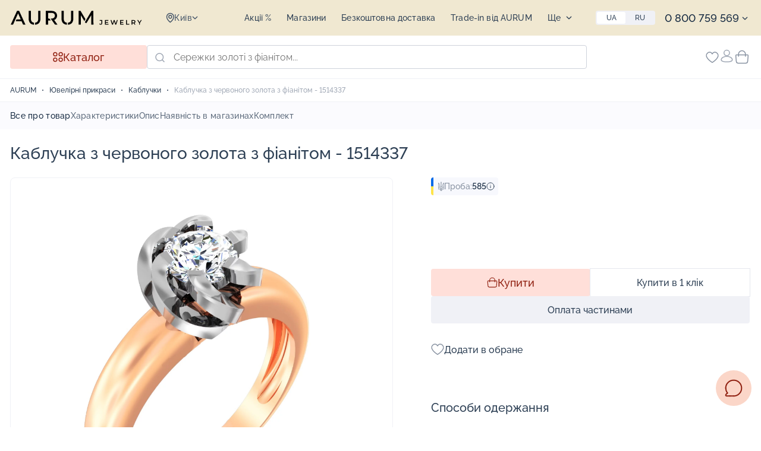

--- FILE ---
content_type: text/html; charset=utf-8
request_url: https://aurum.in.ua/ua/p/koltso-iz-krasnogo-zolota-s-fianitom-artikul-1514337/
body_size: 55938
content:
<!DOCTYPE html>
<html xmlns="http://www.w3.org/1999/xhtml" xml:lang="uk" lang="uk">
<head><script>(function(w,i,g){w[g]=w[g]||[];if(typeof w[g].push=='function')w[g].push(i)})
(window,'GTM-TT94GBN','google_tags_first_party');</script><script>(function(w,d,s,l){w[l]=w[l]||[];(function(){w[l].push(arguments);})('set', 'developer_id.dY2E1Nz', true);
		var f=d.getElementsByTagName(s)[0],
		j=d.createElement(s);j.async=true;j.src='/e2o6/';
		f.parentNode.insertBefore(j,f);
		})(window,document,'script','dataLayer');</script><link href="/local/templates/new-design/public/css/fonts.css" rel="preload" as="style"><link href="/bitrix/cache/css/s2/new-design/template_dbee087aa4ec779ac9258effae035b11/template_dbee087aa4ec779ac9258effae035b11_v1.css?1768428304100248" rel="preload" as="style"><link href="https://ppcalc.privatbank.ua/pp_calculator/resources/js/calculator.js" rel="preload" as="script"><link href="/bitrix/js/main/core/core.js?1743059200498479" rel="preload" as="script"><link href="/bitrix/cache/js/s2/new-design/kernel_main/kernel_main_v1.js?1768431632249964" rel="preload" as="script"><link href="/bitrix/js/ui/dexie/dist/dexie3.bundle.js?1743058894187520" rel="preload" as="script"><link href="/bitrix/js/main/core/core_ls.js?17430591614201" rel="preload" as="script"><link href="/bitrix/js/main/core/core_frame_cache.js?174305916116944" rel="preload" as="script"><link href="/bitrix/cache/js/s2/new-design/page_0536be7132bb0dc2eaa90a7d62eda2fd/page_0536be7132bb0dc2eaa90a7d62eda2fd_v1.js?1768428304348793" rel="preload" as="script"><link href="https://www.googletagmanager.com/gtag/js?id=G-87YGE4VXGJ" rel="preload" as="script"><link href="https://www.googletagmanager.com/gtag/js?id=AW-823599185" rel="preload" as="script">
    <!-- TikTok Pixel Code Start -->
<!-- TikTok Pixel Code End -->    
    <title>Каблучка з червоного золота з фіанітом. Артикул 141800: ціна, відгуки, фото – купити в інтернет-магазині AURUM</title>

    <link rel="canonical" href="https://aurum.in.ua/ua/p/koltso-iz-krasnogo-zolota-s-fianitom-artikul-1514337/"/>

    <link rel="alternate" hreflang="ru" href="https://aurum.in.ua/p/koltso-iz-krasnogo-zolota-s-fianitom-artikul-1514337/">
<link rel="alternate" hreflang="uk" href="https://aurum.in.ua/ua/p/koltso-iz-krasnogo-zolota-s-fianitom-artikul-1514337/">    <link rel="manifest" href="/local/templates/new-design/manifest.json">

<meta name="mobile-web-app-capable" content="yes">
<meta name="apple-mobile-web-app-capable" content="yes">
<meta name="application-name" content="AURUM">
<meta name="apple-mobile-web-app-title" content="AURUM">
<meta name="theme-color" content="#ffdfd9">
<meta name="msapplication-navbutton-color" content="#ffdfd9">
<meta name="apple-mobile-web-app-status-bar-style" content="black-translucent">
<meta name="msapplication-starturl" content="/">
<meta name="viewport" content="width=device-width, initial-scale=1, shrink-to-fit=no">
    <link rel="shortcut icon" type="image/svg+xml" href="/ua/favicon.svg" />
    <link rel="mask-icon" href="/ua/mask-icon.svg" color="#515652">

    <meta name="format-detection" content="telephone=no">
    <meta name="viewport" content="width=device-width, initial-scale=1, maximum-scale=2">
    <link rel="preconnect" href="https://fonts.googleapis.com">
    <link rel="preconnect" href="https://fonts.gstatic.com" crossorigin>
    <link href="/local/templates/new-design/public/css/fonts.css" rel="stylesheet">

    
<link rel="apple-touch-icon" href="/local/templates/new-design/resources/img/pwa/apple-touch-icon.png">

<link rel="manifest" href="/local/templates/new-design/manifest.json">

<meta name="mobile-web-app-capable" content="yes">
<meta name="apple-mobile-web-app-capable" content="yes">
<meta name="application-name" content="AURUM">
<meta name="apple-mobile-web-app-title" content="AURUM">
<meta name="theme-color" content="#ffdfd9">
<meta name="msapplication-navbutton-color" content="#ffdfd9">
<meta name="apple-mobile-web-app-status-bar-style" content="black-translucent">
<meta name="msapplication-starturl" content="/">
<meta name="viewport" content="width=device-width, initial-scale=1, shrink-to-fit=no">

<link rel="icon" type="image/png" sizes="192x192" href="/local/templates/new-design/resources/img/pwa/android-chrome-192x192.png">
<link rel="apple-touch-icon" type="image/png" sizes="192x192" href="/local/templates/new-design/resources/img/pwa/android-chrome-192x192.png">
<link rel="icon" type="image/png" sizes="512x512" href="/local/templates/new-design/resources/img/pwa/android-chrome-512x512.png">
<link rel="apple-touch-icon" type="image/png" sizes="512x512" href="/local/templates/new-design/resources/img/pwa/android-chrome-512x512.png">
<link rel="icon" type="image/png" sizes="16x16" href="/local/templates/new-design/resources/img/pwa/favicon-16x16.png">
<link rel="apple-touch-icon" type="image/png" sizes="16x16" href="/local/templates/new-design/resources/img/pwa/favicon-16x16.png">
<link rel="icon" type="image/png" sizes="32x32" href="/local/templates/new-design/resources/img/pwa/favicon-32x32.png">
<link rel="apple-touch-icon" type="image/png" sizes="32x32" href="/local/templates/new-design/resources/img/pwa/favicon-32x32.png">

<meta name="format-detection" content="telephone=no">
<meta name="viewport" content="width=device-width, initial-scale=1, maximum-scale=2">
        <meta http-equiv="Content-Type" content="text/html; charset=utf-8" />
<meta name="robots" content="index, follow" />
<meta name="description" content="AURUM ▷【Каблучка з червоного золота з фіанітом. Артикул 141800】купити за доступною ціною ⭐ Гарантія ✅ Швидка доставка по Україні ✅ Самовивіз ➥ Обмін та повернення ☎ 0 800 759 569." />
<script data-skip-moving="true">(function(w, d) {var v = w.frameCacheVars = {"CACHE_MODE":"HTMLCACHE","storageBlocks":[],"dynamicBlocks":{"region_selector_new":"76ea937e7377","wish_pc":"c33c05072835","account_menu":"7d9d406813c4","basket_top":"1c9759556400","catalog_menu_mobile":"4766525a74d1","set-actual-product":"3ad3a4412be2","oTW4ml":"d41d8cd98f00"},"AUTO_UPDATE":true,"AUTO_UPDATE_TTL":120,"version":2};var inv = false;if (v.AUTO_UPDATE === false){if (v.AUTO_UPDATE_TTL && v.AUTO_UPDATE_TTL > 0){var lm = Date.parse(d.lastModified);if (!isNaN(lm)){var td = new Date().getTime();if ((lm + v.AUTO_UPDATE_TTL * 1000) >= td){w.frameRequestStart = false;w.preventAutoUpdate = true;return;}inv = true;}}else{w.frameRequestStart = false;w.preventAutoUpdate = true;return;}}var r = w.XMLHttpRequest ? new XMLHttpRequest() : (w.ActiveXObject ? new w.ActiveXObject("Microsoft.XMLHTTP") : null);if (!r) { return; }w.frameRequestStart = true;var m = v.CACHE_MODE; var l = w.location; var x = new Date().getTime();var q = "?bxrand=" + x + (l.search.length > 0 ? "&" + l.search.substring(1) : "");var u = l.protocol + "//" + l.host + l.pathname + q;r.open("GET", u, true);r.setRequestHeader("BX-ACTION-TYPE", "get_dynamic");r.setRequestHeader("X-Bitrix-Composite", "get_dynamic");r.setRequestHeader("BX-CACHE-MODE", m);r.setRequestHeader("BX-CACHE-BLOCKS", v.dynamicBlocks ? JSON.stringify(v.dynamicBlocks) : "");if (inv){r.setRequestHeader("BX-INVALIDATE-CACHE", "Y");}try { r.setRequestHeader("BX-REF", d.referrer || "");} catch(e) {}if (m === "APPCACHE"){r.setRequestHeader("BX-APPCACHE-PARAMS", JSON.stringify(v.PARAMS));r.setRequestHeader("BX-APPCACHE-URL", v.PAGE_URL ? v.PAGE_URL : "");}r.onreadystatechange = function() {if (r.readyState != 4) { return; }var a = r.getResponseHeader("BX-RAND");var b = w.BX && w.BX.frameCache ? w.BX.frameCache : false;if (a != x || !((r.status >= 200 && r.status < 300) || r.status === 304 || r.status === 1223 || r.status === 0)){var f = {error:true, reason:a!=x?"bad_rand":"bad_status", url:u, xhr:r, status:r.status};if (w.BX && w.BX.ready && b){BX.ready(function() {setTimeout(function(){BX.onCustomEvent("onFrameDataRequestFail", [f]);}, 0);});}w.frameRequestFail = f;return;}if (b){b.onFrameDataReceived(r.responseText);if (!w.frameUpdateInvoked){b.update(false);}w.frameUpdateInvoked = true;}else{w.frameDataString = r.responseText;}};r.send();var p = w.performance;if (p && p.addEventListener && p.getEntries && p.setResourceTimingBufferSize){var e = 'resourcetimingbufferfull';var h = function() {if (w.BX && w.BX.frameCache && w.BX.frameCache.frameDataInserted){p.removeEventListener(e, h);}else {p.setResourceTimingBufferSize(p.getEntries().length + 50);}};p.addEventListener(e, h);}})(window, document);</script>
<script data-skip-moving="true">(function(w, d, n) {var cl = "bx-core";var ht = d.documentElement;var htc = ht ? ht.className : undefined;if (htc === undefined || htc.indexOf(cl) !== -1){return;}var ua = n.userAgent;if (/(iPad;)|(iPhone;)/i.test(ua)){cl += " bx-ios";}else if (/Windows/i.test(ua)){cl += ' bx-win';}else if (/Macintosh/i.test(ua)){cl += " bx-mac";}else if (/Linux/i.test(ua) && !/Android/i.test(ua)){cl += " bx-linux";}else if (/Android/i.test(ua)){cl += " bx-android";}cl += (/(ipad|iphone|android|mobile|touch)/i.test(ua) ? " bx-touch" : " bx-no-touch");cl += w.devicePixelRatio && w.devicePixelRatio >= 2? " bx-retina": " bx-no-retina";if (/AppleWebKit/.test(ua)){cl += " bx-chrome";}else if (/Opera/.test(ua)){cl += " bx-opera";}else if (/Firefox/.test(ua)){cl += " bx-firefox";}ht.className = htc ? htc + " " + cl : cl;})(window, document, navigator);</script>


<link href="/bitrix/cache/css/s2/new-design/template_dbee087aa4ec779ac9258effae035b11/template_dbee087aa4ec779ac9258effae035b11_v1.css?1768428304100248" type="text/css"  data-template-style="true" rel="stylesheet" />







<script type='application/ld+json'>[{"@context":"https:\/\/schema.org","@type":"ImageObject","contentUrl":"https:\/\/aurum.in.ua\/upload\/iblock\/9b9\/ri1qsgbrfjdzz5hylfrsaqumwyc0i8jo20002000.webp","representativeOfPage":true,"name":"\u041a\u0430\u0431\u043b\u0443\u0447\u043a\u0430 \u0437 \u0447\u0435\u0440\u0432\u043e\u043d\u043e\u0433\u043e \u0437\u043e\u043b\u043e\u0442\u0430 \u0437 \u0444\u0456\u0430\u043d\u0456\u0442\u043e\u043c - 1514337 1","height":"500","width":"500","description":"\u041a\u0430\u0431\u043b\u0443\u0447\u043a\u0430 \u0437 \u0447\u0435\u0440\u0432\u043e\u043d\u043e\u0433\u043e \u0437\u043e\u043b\u043e\u0442\u0430 \u0437 \u0444\u0456\u0430\u043d\u0456\u0442\u043e\u043c - 1514337 \u2013  1","datePublished":"2023-07-31T11:40:15+03:00","thumbnail":{"@type":"ImageObject","name":"https:\/\/aurum.in.ua\/upload\/resize_cache\/iblock\/9b9\/75_75_1\/ri1qsgbrfjdzz5hylfrsaqumwyc0i8jo.webp"},"publisher":{"@type":"Thing","name":"AURUM Jewelry"}}]</script>
<script type='application/ld+json'>{"@context":"https:\/\/schema.org","@type":"Product","name":"\u041a\u0430\u0431\u043b\u0443\u0447\u043a\u0430 \u0437 \u0447\u0435\u0440\u0432\u043e\u043d\u043e\u0433\u043e \u0437\u043e\u043b\u043e\u0442\u0430 \u0437 \u0444\u0456\u0430\u043d\u0456\u0442\u043e\u043c - 1514337","image":"https:\/\/aurum.in.ua\/upload\/iblock\/9b9\/ri1qsgbrfjdzz5hylfrsaqumwyc0i8jo20002000.webp","brand":"AURUM Jewelry","color":["\u041a\u0440\u0430\u0441\u043d\u044b\u0439"],"material":["\u0417\u043e\u043b\u043e\u0442\u043e"],"offers":{"@type":"Offer","url":"https:\/\/aurum.in.ua\/ua\/p\/koltso-iz-krasnogo-zolota-s-fianitom-artikul-1514337\/","availability":"http:\/\/schema.org\/OutOfStock"}}</script>
<meta property="og:image" content="https://aurum.in.ua/upload/iblock/9b9/ri1qsgbrfjdzz5hylfrsaqumwyc0i8jo.jpg">
<meta property="og:image:type" content="image/jpeg">
<meta property="og:image:width" content="1000">
<meta property="og:image:height" content="1000">
<meta property="og:type" content="product">
<meta property="og:price:currency" content="UAH">
<meta property="og:site_name" content="AURUM Jewelry">
<meta property="og:url" content="https://aurum.in.ua/ua/p/koltso-iz-krasnogo-zolota-s-fianitom-artikul-1514337/">
<meta property="og:title" content="Каблучка з червоного золота з фіанітом. Артикул 141800: ціна, відгуки, фото – купити в інтернет-магазині AURUM">
<meta property="og:description" content="AURUM ▷【Каблучка з червоного золота з фіанітом. Артикул 141800】купити за доступною ціною ⭐ Гарантія ✅ Швидка доставка по Україні ✅ Самовивіз ➥ Обмін та повернення ☎ 0 800 759 569.">
<meta property="og:locale" content="uk_UA">
<meta property="og:locale:alternate" content="ru_UA">



    <!-- Google tag (gtag.js) -->
<script data-skip-moving="true" async defer src="https://www.googletagmanager.com/gtag/js?id=G-87YGE4VXGJ"></script>
<script data-skip-moving="true">
    window.dataLayer = window.dataLayer || [];
    function gtag(){dataLayer.push(arguments)};
    gtag('js', new Date());
    gtag('config', 'G-87YGE4VXGJ');
</script>

<!-- Facebook Pixel Code -->
<script data-skip-moving="true">
    !function(f,b,e,v,n,t,s)
    {if(f.fbq)return;n=f.fbq=function(){n.callMethod?
        n.callMethod.apply(n,arguments):n.queue.push(arguments)};
        if(!f._fbq)f._fbq=n;n.push=n;n.loaded=!0;n.version='2.0';
        n.queue=[];t=b.createElement(e);t.async=!0;
        t.src=v;s=b.getElementsByTagName(e)[0];
        s.parentNode.insertBefore(t,s)}(window, document,'script',
        'https://connect.facebook.net/en_US/fbevents.js');
    fbq('init', '1623343051425441');
    fbq('track', 'PageView');
</script>
<!-- End Facebook Pixel Code -->

<!-- Google Tag Manager -->
<script data-skip-moving="true">(function(w,d,s,l,i){w[l]=w[l]||[];w[l].push({'gtm.start':
            new Date().getTime(),event:'gtm.js'});var f=d.getElementsByTagName(s)[0],
        j=d.createElement(s),dl=l!='dataLayer'?'&l='+l:'';j.async=true;j.src=
        'https://www.googletagmanager.com/gtm.js?id='+i+dl;f.parentNode.insertBefore(j,f);
    })(window,document,'script','dataLayer','GTM-TT94GBN');
</script>
<!-- End Google Tag Manager -->

<!-- Google tag (gtag.js) -->
</head>
<body lang="uk">
    <!-- Facebook (noscript) -->
<noscript><img height="1" style="display:none" alt="" src="https://www.facebook.com/tr?id=1623343051425441&ev=PageView&noscript=1"/></noscript>
<!-- End Facebook (noscript) -->

<!-- Google Tag Manager (noscript) -->
<noscript><iframe src="https://www.googletagmanager.com/ns.html?id=GTM-TT94GBN" height="0" width="0" style="display:none;visibility:hidden"></iframe></noscript>
<!-- End Google Tag Manager (noscript) -->
    <div id="panel"></div>
    <header class="header">
        <div class="header__top">
            <div class="container">
                <div class="header__mob">
                                            <a class="logo" href="/ua/" aria-label="logo">
                                            <img width="222" height="24" src="/local/templates/new-design/public/img/logo.svg" alt="Logo">
                                            </a>
                                                                <div class="notification"></div>
                                        <button class="burger" type="button" aria-label="burger" onclick="toggleMenu()"></button>
                </div>
                                <div id="bxdynamic_region_selector_new_start" style="display:none"></div><div class="location" onclick="toggleLocation()">
    <svg width="14" height="18"><use xlink:href="#pin-icon"></use></svg>
    <span>Київ</span>
    <svg class="arrow" width="10" height="10"><use xlink:href="#arrow-icon"></use></svg>
</div>
<div class="location-mob">
    <div class="btn-back" onclick="toggleLocation()">
        <svg width="16" height="12"><use xlink:href="#arrowR-icon"></use></svg>
        Вибір міста    </div>
    <div class="title">Обране місто: <strong>Київ</strong></div>
    <div class="text-grey">Знаходитесь в іншому місті? Оберіть його</div>
    <div class="location-search">
        <input class="form-control" type="text" placeholder="Введіть назву міста" onkeyup="searchRegion(this)">
        <div class="close-icon" onclick="searchRegionClose(this)"><svg width="10" height="10"><use xlink:href="#close-icon"></use></svg></div>
        <svg class="search-icon" width="16" height="16"><use xlink:href="#search-icon"></use></svg>
        <div class="location-search__list">
            <div class="js-list"></div>
                            <span onclick="selectRegion(false, 'L3VhL3Ava29sdHNvLWl6LWtyYXNub2dvLXpvbG90YS1zLWZpYW5pdG9tLWFydGlrdWwtMTUxNDMzNy8=')">Вся Україна</span>
                                                                                <span onclick="selectRegion('8d5a980d-391c-11dd-90d9-001a92567626', 'L3VhL3Ava29sdHNvLWl6LWtyYXNub2dvLXpvbG90YS1zLWZpYW5pdG9tLWFydGlrdWwtMTUxNDMzNy8=')">
                                        Київ                                </span>
                                                                                                                                            <span onclick="selectRegion('db5c88f0-391c-11dd-90d9-001a92567626', 'L3VhL3Ava29sdHNvLWl6LWtyYXNub2dvLXpvbG90YS1zLWZpYW5pdG9tLWFydGlrdWwtMTUxNDMzNy8=')">
                                        Дніпро                                </span>
                                                                                    <span onclick="selectRegion('db5c88e0-391c-11dd-90d9-001a92567626', 'L3VhL3Ava29sdHNvLWl6LWtyYXNub2dvLXpvbG90YS1zLWZpYW5pdG9tLWFydGlrdWwtMTUxNDMzNy8=')">
                                        Харків                                </span>
                                                                                                                <span onclick="selectRegion('db5c88f5-391c-11dd-90d9-001a92567626', 'L3VhL3Ava29sdHNvLWl6LWtyYXNub2dvLXpvbG90YS1zLWZpYW5pdG9tLWFydGlrdWwtMTUxNDMzNy8=')">
                                        Львів                                </span>
                                                                                                                                                                                                                                                                                        <span onclick="selectRegion('db5c88d0-391c-11dd-90d9-001a92567626', 'L3VhL3Ava29sdHNvLWl6LWtyYXNub2dvLXpvbG90YS1zLWZpYW5pdG9tLWFydGlrdWwtMTUxNDMzNy8=')">
                                        Одеса                                </span>
                                                                                                                                                                                                                                                                                        <span onclick="selectRegion('db5c890d-391c-11dd-90d9-001a92567626', 'L3VhL3Ava29sdHNvLWl6LWtyYXNub2dvLXpvbG90YS1zLWZpYW5pdG9tLWFydGlrdWwtMTUxNDMzNy8=')">
                                        Кривий Ріг                                </span>
                                                                                                                <span onclick="selectRegion('db5c88c6-391c-11dd-90d9-001a92567626', 'L3VhL3Ava29sdHNvLWl6LWtyYXNub2dvLXpvbG90YS1zLWZpYW5pdG9tLWFydGlrdWwtMTUxNDMzNy8=')">
                                        Запоріжжя                                </span>
                                                                                                                                                                                                                                        </div>
    </div>
</div><div id="bxdynamic_region_selector_new_end" style="display:none"></div>
                
    <div class="top-menu">
        <ul>
                            <li>
                    <a href="/ua/actions/">Акції %</a>
                </li>
                            <li>
                    <a href="/ua/shops/">Магазини</a>
                </li>
                            <li>
                    <a href="/ua/blog/rekomendatsii/dostavka/">Безкоштовна доставка</a>
                </li>
                            <li>
                    <a href="/ua/blog/rekomendatsii/trade-in-vremya-obnovlyatsya-yuvelirnyy-obmen-ustarevshee-na-novoe/">Trade-in від AURUM</a>
                </li>
                            <li>
                    <a href="/ua/cer/">Перевірити подарунковий сертифікат</a>
                </li>
                            <li>
                    <a href="/ua/blog/">Блог</a>
                </li>
                            <li>
                    <a href="/ua/blog/rekomendatsii/kontakty/">Контакти</a>
                </li>
                            <li>
                    <a href="/ua/blog/rekomendatsii/diskontnaya-programma/">Програма лояльності</a>
                </li>
                            <li>
                    <a href="/ua/blog/rekomendatsii/o-aurum/">Про нас</a>
                </li>
                    </ul>
    </div>

                    <div class="more dropdown">
    <div class="dropdown-toggle">
        Ще        <svg class="arrow" width="10" height="10"><use xlink:href="#arrow-icon"></use></svg>
    </div>
    <ul class="dropdown-menu"></ul>
</div>                    
<div class="lang-switch">
                        <span>Ua</span>
                                <a onclick="setLang('/')" href="/p/koltso-iz-krasnogo-zolota-s-fianitom-artikul-1514337/">Ru</a>
            </div>                
                <div class="dropdown phones">
            <a href="tel:0800759569">
            0 800 759 569        </a>
    <div class="dropdown-toggle">
        <svg class="arrow" width="10" height="10">
            <use xlink:href="#arrow-icon"></use>
        </svg>
    </div>
    <div class="dropdown-menu">
            <div class="item">
        <a href="tel:0730000750">
            0 730 000 750        </a>
    </div>
    <div class="item">
        <a href="tel:0443539256">
            0 443 539 256        </a>
    </div>
    <div class="item">
        <a href="tel:0800759569">
            0 800 759 569        </a>
    </div>
        
<div class="item msg">
            <a rel="nofollow" href="viber://pa?chatURI=aurum_in_ua" target="_blank" aria-label="viber">
            <img src="/upload/iblock/afb/0qc190gemwpvlp8nldlo372ozd284reo.svg" alt="Viber">
        </a>
            <a rel="nofollow" href="https://m.me/ksdaurum" target="_blank" aria-label="viber">
            <img src="/upload/iblock/952/mb7c68diqher547b1ahgte0c2vdwpc3u.svg" alt="Messenger">
        </a>
            <a rel="nofollow" href="https://telegram.me/auruminfo_bot" target="_blank" aria-label="viber">
            <img src="/upload/iblock/6cf/nnaq14s7743xnjec5ljjp1kjfm1wuwy8.svg" alt="Telegram">
        </a>
    </div>

        <div class="item">
            <a href="/cdn-cgi/l/email-protection#087b60677848697d7a7d65266166267d69">
                <span class="__cf_email__" data-cfemail="196a71766959786c6b6c74377077376c78">[email&#160;protected]</span>            </a>
        </div>
        <div class="item">
            c 9:00 до 20:00 Пн-Вс        </div>
        <div class="item callback-form">
    <form id="callback">
        <span class="label text-muted">Перетелефонувати вам?</span>
        <div class="form-group">
            <input class="form-control" type="tel" placeholder="&nbsp;" required>
            <label class="form-placeholder">
                Телефон<span class="required-star">*</span>
            </label>
            <div class="invalid-feedback d-none">Невірний номер телефону</div>
        </div>
        <button class="btn" type="submit">Зателефонуйте</button>
    </form>
</div>    </div>
</div>                                <div class="contacts">
                    <div class="row">
                        <div class="phone">
                                    <a href="tel:0800759569">
            0 800 759 569        </a>
                            <span>з 9:00 до 20:00 без вихідних</span>
                        </div>
                        
<div class="item msg">
            <a rel="nofollow" href="viber://pa?chatURI=aurum_in_ua" target="_blank" aria-label="viber">
            <img src="/upload/iblock/afb/0qc190gemwpvlp8nldlo372ozd284reo.svg" alt="Viber">
        </a>
            <a rel="nofollow" href="https://m.me/ksdaurum" target="_blank" aria-label="viber">
            <img src="/upload/iblock/952/mb7c68diqher547b1ahgte0c2vdwpc3u.svg" alt="Messenger">
        </a>
            <a rel="nofollow" href="https://telegram.me/auruminfo_bot" target="_blank" aria-label="viber">
            <img src="/upload/iblock/6cf/nnaq14s7743xnjec5ljjp1kjfm1wuwy8.svg" alt="Telegram">
        </a>
    </div>

                    </div>
                    
<div class="soc">
            <a rel="nofollow" target="_blank" href="https://www.tiktok.com/@aurum_jewelry.ua">
            <span class="icon">
                <img src="/upload/iblock/09b/62al7cj1jmmklpfy0vqbof2jyei89xtz.svg" alt="TikTok">
            </span>
            <span>
                <span class="name">TikTok</span>
                <span class="subs">1 200+</span>
            </span>
        </a>
            <a rel="nofollow" target="_blank" href="https://www.youtube.com/@ksdaurum5774">
            <span class="icon">
                <img src="/upload/iblock/675/n00ks3uudawjwuj77b2h22gtjmoqez6g.svg" alt="YouTube">
            </span>
            <span>
                <span class="name">YouTube</span>
                <span class="subs">1 000+</span>
            </span>
        </a>
            <a rel="nofollow" target="_blank" href="https://www.facebook.com/ksdaurum">
            <span class="icon">
                <img src="/upload/iblock/aef/veonn88br4ncwt5g8xsf217w9ykt4b6g.svg" alt="Facebook">
            </span>
            <span>
                <span class="name">Facebook</span>
                <span class="subs">33 000+</span>
            </span>
        </a>
            <a rel="nofollow" target="_blank" href="https://www.instagram.com/aurum_jewelry">
            <span class="icon">
                <img src="/upload/iblock/6ce/s5znifz89pdshizcvs3036q4teeccse0.svg" alt="Instagram">
            </span>
            <span>
                <span class="name">Instagram</span>
                <span class="subs">50 000+</span>
            </span>
        </a>
    </div>                </div>
                            </div>
        </div>
                <div class="header__main">
            <div class="container">
                <div class="btn btn-catalog" onclick="toggleCatalog()">
                    <svg width="17" height="18"><use xlink:href="#catalog-icon"></use></svg>
                    Каталог                </div>
                <div class="search__mob" onclick="toggleSearch()">
    <svg width="16" height="16"><use xlink:href="#search-icon"></use></svg>
    Пошук прикрас</div>
<div class="search">
        <form action="/ua/c/" class="search__form">
    <input class="form-control" type="text" name="q" placeholder="Сережки золоті з фіанітом..." autocomplete="off" value="">
        <button class="search__btn" type="submit" aria-label="search btn">
        <svg width="16" height="16"><use xlink:href="#search-icon"></use></svg>
    </button>
    <button class="search__close" type="submit" onclick="searchClose(this)" aria-label="search close">
        <svg width="13" height="13"><use xlink:href="#close-icon"></use></svg>
    </button>
</form>
<div class="search__result">
    <div class="search__inner custom-scroll">
            </div>
</div>

    </div>                <div class="actions">
                                        <div id="bxdynamic_wish_pc_start" style="display:none"></div>    <a href="/ua/favorites/" class="actions__wish">
        <span class="icon">
            <svg width="22" height="20"><use xlink:href="#wish-icon"></use></svg>
        </span>
        <span class="mob">Обране</span>
    </a>
<div id="bxdynamic_wish_pc_end" style="display:none"></div>                    <div id="bxdynamic_account_menu_start" style="display:none"></div>    <div onclick="openModal('#authModal');"  class="actions__user" aria-label="user">
        <svg width="21" height="23"><use xlink:href="#user-icon"></use></svg>
        <span class="mob">
             Особистий кабінет        </span>
    </div>
<div id="bxdynamic_account_menu_end" style="display:none"></div>                    <div id="bxdynamic_basket_top_start" style="display:none"></div>    <a href="/ua/basket/" class="actions__cart">
        <span class="icon">
            <svg width="24" height="24"><use xlink:href="#cart-icon"></use></svg>
        </span>
        <span class="mob">Кошик</span>
    </a>
<div id="bxdynamic_basket_top_end" style="display:none"></div>                </div>
            </div>
        </div>
        
<div class="catalog-menu container">
    <div class="catalog-menu__inner">
        <div class="catalog-menu__header">
            <div class="title">Каталог</div>
            <div class="tabs">
                                                            <span class="active"
                              data-target="#catalogTab_ALL">Всім</span>
                                                                                <span data-target="#catalogTab_0">Чоловікам</span>
                                                                                <span data-target="#catalogTab_1">Дітям</span>
                                                </div>
            <span class="catalog-close">
                <svg onclick="toggleCatalog()" width="18" height="18"><use xlink:href="#close-icon"></use></svg>
            </span>
        </div>
        <div class="catalog-menu__wrap custom-scroll tab-catalog">
                             <div id="catalogTab_ALL" class="tab-catalog__item active">
                    <div class="nav-list">
                                                                                                                <div class="item ">
                                                            <div class="tab-catalog__toggle">
                                    <div class="img">
                                        <span style="background-image:url(/upload/uf/f4d/vp152f85463i42clgll84bud4eu9zg1e.png)"></span>
                                    </div>
                                    <span>Каблучки</span>
                                </div>
                                                                    <div class="sub-list">
                                                                                                                                    <a href="/ua/c/koltsa/" class="item large">
                                                                                        <div class="tab-sub__toggle">
                                                <div class="img">
                                                    <span style="background-image:url(/upload/uf/3f8/gm3q0j75uqcvpl8267wyddefevbhvn49.png)"></span>
                                                </div>
                                                <span>Всі каблучки</span>
                                            </div>
                                                                                                                                        </a>
                                                                                                                                                                                <div class="item ">
                                                                                        <div class="tab-sub__toggle">
                                                <div class="img">
                                                    <span style="background-image:url(/upload/uf/b53/v922c27iuv2belpm9lfa7vewj3h816c0.png)"></span>
                                                </div>
                                                <span>Обручки</span>
                                            </div>
                                                                                            <div class="menu-list">
                                                                                                                                                                         <a href="/ua/c/koltsa/f/tip-izdeliya:obruchalnye/" class="item">
                                                                                                                    <div class="img">
                                                                <span style="background-image:url(/upload/uf/49d/hvnad96hmknciz9wisde42h57brsvevc.png)"></span>
                                                            </div>
                                                            <span>Всі обручки</span>
                                                                                                                    </a>
                                                                                                                                                                                                                                 <a href="/ua/c/koltsa/f/tip-izdeliya:obruchalnye_tip-obruchalok:klassicheskie/" class="item">
                                                                                                                    <div class="img">
                                                                <span style="background-image:url(/upload/uf/07c/1o5jpxsdiq1z1zxpjbwnaepy4v2lctfo.png)"></span>
                                                            </div>
                                                            <span>Класичні обручки</span>
                                                                                                                    </a>
                                                                                                                                                                                                                                <div 
                                                                class="item "
                                                                onclick="openPage('L3VhL2Mva29sdHNhL2YvdGlwLWl6ZGVsaXlhOm9icnVjaGFsbnllX3RpcC1vYnJ1Y2hhbG9rOmtvbWZvcnQv')"
                                                            >
                                                                                                                    <div class="img">
                                                                <span style="background-image:url(/upload/uf/bb0/t0rzikhgkmtp6qt4zkkapujzp72ybiq4.png)"></span>
                                                            </div>
                                                            <span>Обручки комфорт</span>
                                                                                                                    </div>
                                                                                                                                                                                                                                 <a href="/ua/c/koltsa/f/tip-izdeliya:obruchalnye_tip-obruchalok:amerikanka/" class="item">
                                                                                                                    <div class="img">
                                                                <span style="background-image:url(/upload/uf/6ae/xc2ib2tla92hfkpfj03ycmogqyqu0m6x.png)"></span>
                                                            </div>
                                                            <span>Обручки Американки</span>
                                                                                                                    </a>
                                                                                                                                                                                                                                <div 
                                                                class="item "
                                                                onclick="openPage('L3VhL2Mva29sdHNhL2YvY29sb3ItbWV0YWxsOmtyYXNueXlfbWV0YWxsOnpvbG90b190aXAtaXpkZWxpeWE6b2JydWNoYWxueWUv')"
                                                            >
                                                                                                                    <div class="img">
                                                                <span style="background-image:url(/upload/uf/12d/ncgfmzwjlt10r8fu6unfzznaz6mm3gz5.png)"></span>
                                                            </div>
                                                            <span>Обручки з червоного золота</span>
                                                                                                                    </div>
                                                                                                                                                                                                                                 <a href="/ua/c/koltsa/f/metall:zoloto_tip-izdeliya:obruchalnye_color-metall:belyy/" class="item">
                                                                                                                    <div class="img">
                                                                <span style="background-image:url(/upload/uf/4e9/zgtcwommfysft39uukn50tgg9ls8hkoc.png)"></span>
                                                            </div>
                                                            <span>Обручки з білого золота</span>
                                                                                                                    </a>
                                                                                                                                                                                                                                <div 
                                                                class="item "
                                                                onclick="openPage('L3VhL2Mva29sdHNhL2YvY29sb3ItbWV0YWxsOmtvbWJpbmlyb3Zhbm55eV9tZXRhbGw6em9sb3RvX3RpcC1pemRlbGl5YTpvYnJ1Y2hhbG55ZS8=')"
                                                            >
                                                                                                                    <div class="img">
                                                                <span style="background-image:url(/upload/uf/28a/7bx5pppj8j72iaofh3923eplt40ylogc.png)"></span>
                                                            </div>
                                                            <span>Обручки з комбінованого золота</span>
                                                                                                                    </div>
                                                                                                                                                                                                                                 <a href="/ua/c/koltsa/f/tip-izdeliya:obruchalnye_design:s-kamnyami/" class="item">
                                                                                                                    <div class="img">
                                                                <span style="background-image:url(/upload/uf/452/3go5343w2vn335hw5fp4lrjh02df5m4f.png)"></span>
                                                            </div>
                                                            <span>Обручки з камінням</span>
                                                                                                                    </a>
                                                                                                                                                                                                                                 <a href="/ua/c/koltsa/f/style:fashion_tip-izdeliya:obruchalnye/" class="item">
                                                                                                                    <div class="img">
                                                                <span style="background-image:url(/upload/uf/72c/2ueh4otc46jxgx2vtv5v002tapmdcmha.png)"></span>
                                                            </div>
                                                            <span>Модні обручки</span>
                                                                                                                    </a>
                                                                                                                                                            </div>
                                                                                                                                        </div>
                                                                                                                                                                                <div class="item ">
                                                                                        <div class="tab-sub__toggle">
                                                <div class="img">
                                                    <span style="background-image:url(/upload/uf/57b/nzfum1qnhuy21d2birq8qtinwe6ne8bw.png)"></span>
                                                </div>
                                                <span>Каблучки для заручин</span>
                                            </div>
                                                                                            <div class="menu-list">
                                                                                                                                                                         <a href="/ua/c/koltsa/f/tip-izdeliya:pomolvochnye/" class="item">
                                                                                                                    <div class="img">
                                                                <span style="background-image:url(/upload/uf/ec0/t3qynf6pehntolua31y2phrkon5at75z.png)"></span>
                                                            </div>
                                                            <span>Всі каблучки для заручин</span>
                                                                                                                    </a>
                                                                                                                                                                                                                                 <a href="/ua/c/koltsa/f/vstavka:brilliant_tip-izdeliya:pomolvochnye/" class="item">
                                                                                                                    <div class="img">
                                                                <span style="background-image:url(/upload/uf/6cb/ihjer13158zodgyhej1j11p14zixxbnz.png)"></span>
                                                            </div>
                                                            <span>Каблучки для заручин з діамантами</span>
                                                                                                                    </a>
                                                                                                                                                                                                                                <div 
                                                                class="item "
                                                                onclick="openPage('L3VhL2Mva29sdHNhL2YvY29sb3ItbWV0YWxsOmJlbHl5X21ldGFsbDp6b2xvdG9fdGlwLWl6ZGVsaXlhOnBvbW9sdm9jaG55ZS8=')"
                                                            >
                                                                                                                    <div class="img">
                                                                <span style="background-image:url(/upload/uf/463/udooc7ot5ozuqm05apn54inhw27nz99i.png)"></span>
                                                            </div>
                                                            <span>Каблучки для заручин із білого золота</span>
                                                                                                                    </div>
                                                                                                                                                                                                                                <div 
                                                                class="item "
                                                                onclick="openPage('L3VhL2Mva29sdHNhL2YvY29sb3ItbWV0YWxsOmtyYXNueXlfbWV0YWxsOnpvbG90b190aXAtaXpkZWxpeWE6cG9tb2x2b2NobnllLw==')"
                                                            >
                                                                                                                    <div class="img">
                                                                <span style="background-image:url(/upload/uf/8dd/l25228i86p6gfkxymuhq0ui8qsaj2khn.png)"></span>
                                                            </div>
                                                            <span>Каблучки для заручин з червоного золота</span>
                                                                                                                    </div>
                                                                                                                                                                                                                                <div 
                                                                class="item "
                                                                onclick="openPage('L3VhL2Mva29sdHNhL2YvY29sb3ItbWV0YWxsOmtvbWJpbmlyb3Zhbm55eV9tZXRhbGw6em9sb3RvX3RpcC1pemRlbGl5YTpwb21vbHZvY2hueWUv')"
                                                            >
                                                                                                                    <div class="img">
                                                                <span style="background-image:url(/upload/uf/e90/66f0aot3l8pssomgypi15mja57s4grp1.png)"></span>
                                                            </div>
                                                            <span>Каблучки для заручин з комбінованого золота</span>
                                                                                                                    </div>
                                                                                                                                                                                                                                <div 
                                                                class="item "
                                                                onclick="openPage('L3VhL2Mva29sdHNhL2YvZGVzaWduOnMtMS1rYW1uZW1fdGlwLWl6ZGVsaXlhOnBvbW9sdm9jaG55ZS8=')"
                                                            >
                                                                                                                    <div class="img">
                                                                <span style="background-image:url(/upload/uf/b4f/8igjlb35qqn7uqm5rjje8ph586cvp3jc.png)"></span>
                                                            </div>
                                                            <span>Каблучки для заручин з 1 каменем</span>
                                                                                                                    </div>
                                                                                                                                                                                                                                <div 
                                                                class="item "
                                                                onclick="openPage('L3VhL2Mva29sdHNhL2YvZGVzaWduOnMtZG9yb3poa295LWthbW5leV90aXAtaXpkZWxpeWE6cG9tb2x2b2NobnllLw==')"
                                                            >
                                                                                                                    <div class="img">
                                                                <span style="background-image:url(/upload/uf/42f/0a1v0gtwlgji8h119na6qyjaj1y8dvis.png)"></span>
                                                            </div>
                                                            <span>Каблучки для заручин з доріжкою</span>
                                                                                                                    </div>
                                                                                                                                                                                                                                <div 
                                                                class="item "
                                                                onclick="openPage('L3VhL2Mva29sdHNhL2YvdGlwLWl6ZGVsaXlhOnBvbW9sdm9jaG55ZV92c3RhdmthOnRzaXJrb25peS8=')"
                                                            >
                                                                                                                    <div class="img">
                                                                <span style="background-image:url(/upload/uf/951/97sxhii2ny3f28kisnvu119jq7v669wk.png)"></span>
                                                            </div>
                                                            <span>Каблучки для заручин з фіанітами</span>
                                                                                                                    </div>
                                                                                                                                                            </div>
                                                                                                                                        </div>
                                                                                                                                                                                <div class="item ">
                                                                                        <div class="tab-sub__toggle">
                                                <div class="img">
                                                    <span style="background-image:url(/upload/uf/11f/rxrb44ilgctmxm3cuzttcdtwyc3a60n0.png)"></span>
                                                </div>
                                                <span>Золоті каблучки</span>
                                            </div>
                                                                                            <div class="menu-list">
                                                                                                                                                                         <a href="/ua/c/koltsa/f/metall:zoloto/" class="item">
                                                                                                                    <div class="img">
                                                                <span style="background-image:url(/upload/uf/7ac/bc90yt44t86f1mk20tkmsqht7eacamdj.png)"></span>
                                                            </div>
                                                            <span>Всі золоті каблучки</span>
                                                                                                                    </a>
                                                                                                                                                                                                                                 <a href="/ua/c/koltsa/f/metall:zoloto_tip-izdeliya:pomolvochnye/" class="item">
                                                                                                                    <div class="img">
                                                                <span style="background-image:url(/upload/uf/fd7/vrdrvvcddujrayc6r9nmp65dzxqp89kk.png)"></span>
                                                            </div>
                                                            <span>Золоті обручки на заручини</span>
                                                                                                                    </a>
                                                                                                                                                                                                                                 <a href="/ua/c/koltsa/f/metall:zoloto_tip-izdeliya:obruchalnye/" class="item">
                                                                                                                    <div class="img">
                                                                <span style="background-image:url(/upload/uf/ba3/fmv6imixdymgz6zzj0lyvrq15h9x0p3m.png)"></span>
                                                            </div>
                                                            <span>Золоті обручки</span>
                                                                                                                    </a>
                                                                                                                                                                                                                                 <a href="/ua/c/koltsa/f/metall:zoloto_design:bez-kamney/" class="item">
                                                                                                                    <div class="img">
                                                                <span style="background-image:url(/upload/uf/039/kw7pwfmeu33wt2xruvmd1q7xlsf74o9p.png)"></span>
                                                            </div>
                                                            <span>Золоті каблучки без каміння</span>
                                                                                                                    </a>
                                                                                                                                                                                                                                 <a href="/ua/c/koltsa/f/vstavka:brilliant_metall:zoloto/" class="item">
                                                                                                                    <div class="img">
                                                                <span style="background-image:url(/upload/uf/8a4/tvikxsaqb6zgmlirwybr2xu1vnucfch2.png)"></span>
                                                            </div>
                                                            <span>Золоті каблучки з діамантами</span>
                                                                                                                    </a>
                                                                                                                                                                                                                                 <a href="/ua/c/koltsa/f/metall:zoloto_color-metall:belyy/" class="item">
                                                                                                                    <div class="img">
                                                                <span style="background-image:url(/upload/uf/856/mipu7v5k38dd3rsjf2m4bkxw2p6en40k.png)"></span>
                                                            </div>
                                                            <span>Золоті каблучки з білого золота</span>
                                                                                                                    </a>
                                                                                                                                                                                                                                 <a href="/ua/c/koltsa/f/forma:korona_metall:zoloto/" class="item">
                                                                                                                    <div class="img">
                                                                <span style="background-image:url(/upload/uf/09f/yrecoe0aj6ibokqorog10c7o6hwgvdo5.png)"></span>
                                                            </div>
                                                            <span>Золоті каблучки корона</span>
                                                                                                                    </a>
                                                                                                                                                                                                                                 <a href="/ua/c/koltsa/f/metall:zoloto_pokritiy:emal/" class="item">
                                                                                                                    <div class="img">
                                                                <span style="background-image:url(/upload/uf/730/xbjqvhqa00ho1w7ewht4oic0zh7pcq85.png)"></span>
                                                            </div>
                                                            <span>Золоті каблучки з емаллю</span>
                                                                                                                    </a>
                                                                                                                                                                                                                                <div 
                                                                class="item "
                                                                onclick="openPage('L3VhL2Mva29sdHNhL2Yvc3R5bGU6dmFuLWtsaWZfbWV0YWxsOnpvbG90by8=')"
                                                            >
                                                                                                                    <div class="img">
                                                                <span style="background-image:url(/upload/uf/60a/1pu7l1jufatekbe5urn2zbfa00drdifx.png)"></span>
                                                            </div>
                                                            <span>Золоті каблучки в стилі Ван Кліф</span>
                                                                                                                    </div>
                                                                                                                                                                                                                                <div 
                                                                class="item "
                                                                onclick="openPage('L3VhL2Mva29sdHNhL2YvbWV0YWxsOnpvbG90b19zdHlsZTpsdWktdml0b24v')"
                                                            >
                                                                                                                    <div class="img">
                                                                <span style="background-image:url(/upload/uf/25c/dzku728yg164ce1kungt28864i9gd7zq.png)"></span>
                                                            </div>
                                                            <span>Золоті каблучки в стилі Луї Вітон</span>
                                                                                                                    </div>
                                                                                                                                                                                                                                 <a href="/ua/c/koltsa/f/style:karte_metall:zoloto/" class="item">
                                                                                                                    <div class="img">
                                                                <span style="background-image:url(/upload/uf/271/5grk49n9ow0tgz5m72pgb3mb02kyr2b4.png)"></span>
                                                            </div>
                                                            <span>Золоті каблучки в стилі Картьє</span>
                                                                                                                    </a>
                                                                                                                                                                                                                                <div 
                                                                class="item "
                                                                onclick="openPage('L3VhL2Mva29sdHNhL2YvbWV0YWxsOnpvbG90b19zdHlsZTp0aWZmYW5pLw==')"
                                                            >
                                                                                                                    <div class="img">
                                                                <span style="background-image:url(/upload/uf/3bc/fof4hvs0bo6x3ltfsy3hedsqzde587ix.png)"></span>
                                                            </div>
                                                            <span>Золоті каблучки в стилі Тіфані</span>
                                                                                                                    </div>
                                                                                                                                                                                                                                <div 
                                                                class="item "
                                                                onclick="openPage('L3VhL2Mva29sdHNhL2YvbWV0YWxsOnpvbG90b19zdHlsZTpidWxnYXJpLw==')"
                                                            >
                                                                                                                    <div class="img">
                                                                <span style="background-image:url(/upload/uf/762/7aie2sfdmizpoq4y3a9a98afu2wdq1zu.png)"></span>
                                                            </div>
                                                            <span>Золоті кільця в стилі Булгарі</span>
                                                                                                                    </div>
                                                                                                                                                            </div>
                                                                                                                                        </div>
                                                                                                                                                                                <a href="/ua/c/koltsa/f/vstavka:brilliant/" class="item ">
                                                                                        <div class="tab-sub__toggle">
                                                <div class="img">
                                                    <span style="background-image:url(/upload/uf/643/xdw1y6vc9h5qp4l8s37qcdp43v3tw16u.png)"></span>
                                                </div>
                                                <span>Каблучки з діамантами</span>
                                            </div>
                                                                                                                                        </a>
                                                                                                                                                                                <a href="/ua/c/koltsa/f/metall:zoloto_design:bez-kamney/" class="item ">
                                                                                        <div class="tab-sub__toggle">
                                                <div class="img">
                                                    <span style="background-image:url(/upload/uf/ba9/cmnxbfnb933tox0k18ydlawirnxmkn21.png)"></span>
                                                </div>
                                                <span>Каблучки без каміння</span>
                                            </div>
                                                                                                                                        </a>
                                                                                                                                                                                <div class="item ">
                                                                                        <div class="tab-sub__toggle">
                                                <div class="img">
                                                    <span style="background-image:url(/upload/uf/a63/2qj0403pqepx6h4qz1v965umly7oh192.png)"></span>
                                                </div>
                                                <span>Каблучки з камінням</span>
                                            </div>
                                                                                            <div class="menu-list">
                                                                                                                                                                         <a href="/ua/c/koltsa/f/design:s-kamnyami/" class="item">
                                                                                                                    <div class="img">
                                                                <span style="background-image:url(/upload/uf/860/j94vbcaazg18qo8ncrttljpk1l2gbedh.png)"></span>
                                                            </div>
                                                            <span>Всі каблучки з камінням</span>
                                                                                                                    </a>
                                                                                                                                                                                                                                <div 
                                                                class="item "
                                                                onclick="openPage('L3VhL2Mva29sdHNhL2YvZGVzaWduOnMta2FtbnlhbWlfbWV0YWxsOnpvbG90by8=')"
                                                            >
                                                                                                                    <div class="img">
                                                                <span style="background-image:url(/upload/uf/060/rktdgxwv1jqytholmrrqycwmzwr6nv4n.png)"></span>
                                                            </div>
                                                            <span>Золоті</span>
                                                                                                                    </div>
                                                                                                                                                                                                                                <div 
                                                                class="item "
                                                                onclick="openPage('L3VhL2Mva29sdHNhL2YvZGVzaWduOnMta2FtbnlhbWlfdGlwLWl6ZGVsaXlhOnBvbW9sdm9jaG55ZS8=')"
                                                            >
                                                                                                                    <div class="img">
                                                                <span style="background-image:url(/upload/uf/dd8/0rghf60t1oxvx6gfy24yt28rl3ga39bx.png)"></span>
                                                            </div>
                                                            <span>На заручени</span>
                                                                                                                    </div>
                                                                                                                                                                                                                                 <a href="/ua/c/koltsa/f/vstavka:brilliant/" class="item">
                                                                                                                    <div class="img">
                                                                <span style="background-image:url(/upload/uf/d87/l57c2899bohxw0gwiosczbytwjt2muwu.png)"></span>
                                                            </div>
                                                            <span>З діамантами</span>
                                                                                                                    </a>
                                                                                                                                                                                                                                 <a href="/ua/c/koltsa/f/vstavka:sapfir/" class="item">
                                                                                                                    <div class="img">
                                                                <span style="background-image:url(/upload/uf/1ed/haru39npcp1n2q425qf8kqelnzd1w1hx.png)"></span>
                                                            </div>
                                                            <span>З сапфіром</span>
                                                                                                                    </a>
                                                                                                                                                                                                                                 <a href="/ua/c/koltsa/f/vstavka:izumrud/" class="item">
                                                                                                                    <div class="img">
                                                                <span style="background-image:url(/upload/uf/741/dc1oay4krlh5yxr8taprav1vbtxuxha0.png)"></span>
                                                            </div>
                                                            <span>З смарагдом</span>
                                                                                                                    </a>
                                                                                                                                                                                                                                 <a href="/ua/c/koltsa/f/vstavka:topaz/" class="item">
                                                                                                                    <div class="img">
                                                                <span style="background-image:url(/upload/uf/5b2/nouhie2udxe5hapdzxngecfo0egug5hj.png)"></span>
                                                            </div>
                                                            <span>З топазом</span>
                                                                                                                    </a>
                                                                                                                                                                                                                                 <a href="/ua/c/koltsa/f/vstavka:granat/" class="item">
                                                                                                                    <div class="img">
                                                                <span style="background-image:url(/upload/uf/5ba/plvx5s62czh294smuqe9y5irxfj2wplx.png)"></span>
                                                            </div>
                                                            <span>З гранатом</span>
                                                                                                                    </a>
                                                                                                                                                                                                                                 <a href="/ua/c/koltsa/f/vstavka:tsirkoniy/" class="item">
                                                                                                                    <div class="img">
                                                                <span style="background-image:url(/upload/uf/62a/t05wyvjll6qe2ixwdpqlxsg367y1lu4r.png)"></span>
                                                            </div>
                                                            <span>З фіанітом</span>
                                                                                                                    </a>
                                                                                                                                                                                                                                 <a href="/ua/c/koltsa/f/vstavka:agat/" class="item">
                                                                                                                    <div class="img">
                                                                <span style="background-image:url(/upload/uf/721/r4dnzzsbe1olvtw61z28xibj7nyf250k.png)"></span>
                                                            </div>
                                                            <span>З агатом</span>
                                                                                                                    </a>
                                                                                                                                                                                                                                 <a href="/ua/c/koltsa/f/vstavka:kvarts/" class="item">
                                                                                                                    <div class="img">
                                                                <span style="background-image:url(/upload/uf/f81/tyjuhve7qzkd2cdzweh1ig8u4wefsmys.png)"></span>
                                                            </div>
                                                            <span>З кварцом</span>
                                                                                                                    </a>
                                                                                                                                                                                                                                 <a href="/ua/c/koltsa/f/vstavka:oniks/" class="item">
                                                                                                                    <div class="img">
                                                                <span style="background-image:url(/upload/uf/4ee/qej0qp9npemzr462940dfgkkg7e9tf0k.png)"></span>
                                                            </div>
                                                            <span>З оніксом</span>
                                                                                                                    </a>
                                                                                                                                                                                                                                 <a href="/ua/c/koltsa/f/vstavka:zhemchuzhina/" class="item">
                                                                                                                    <div class="img">
                                                                <span style="background-image:url(/upload/uf/39e/t5x5wpot5mt0t153mmhvovy9a3m7mbb7.png)"></span>
                                                            </div>
                                                            <span>З перлиною</span>
                                                                                                                    </a>
                                                                                                                                                                                                                                <div 
                                                                class="item "
                                                                onclick="openPage('L3VhL2Mva29sdHNhL2YvZGVzaWduOnMta2FtbnlhbWlfc3R5bGU6ZmFzaGlvbi8=')"
                                                            >
                                                                                                                    <div class="img">
                                                                <span style="background-image:url(/upload/uf/1c5/i8q5ksz97fixz4enrv7smnjdspfev3f3.png)"></span>
                                                            </div>
                                                            <span>Трендові</span>
                                                                                                                    </div>
                                                                                                                                                            </div>
                                                                                                                                        </div>
                                                                                                                                                                                <div class="item ">
                                                                                        <div class="tab-sub__toggle">
                                                <div class="img">
                                                    <span style="background-image:url(/upload/uf/564/nfikkbkw0ey7mh5629oq4ltfx7khz7ay.png)"></span>
                                                </div>
                                                <span>Трендові каблучки</span>
                                            </div>
                                                                                            <div class="menu-list">
                                                                                                                                                                         <a href="/ua/c/koltsa/f/style:fashion/" class="item">
                                                                                                                    <div class="img">
                                                                <span style="background-image:url(/upload/uf/4c2/7t4z7cj3vg3iib71dazurnpvh01tig9b.png)"></span>
                                                            </div>
                                                            <span>Всі трендові каблучки</span>
                                                                                                                    </a>
                                                                                                                                                                                                                                 <a href="/ua/c/koltsa/f/style:van-klif/" class="item">
                                                                                                                    <div class="img">
                                                                <span style="background-image:url(/upload/uf/59d/8rjwoymhyyxgjc8hziat08uu730h4cch.png)"></span>
                                                            </div>
                                                            <span>Тренові каблучки в стилі Ван Кліф</span>
                                                                                                                    </a>
                                                                                                                                                                                                                                 <a href="/ua/c/koltsa/f/style:karte/" class="item">
                                                                                                                    <div class="img">
                                                                <span style="background-image:url(/upload/uf/10d/u655shvhz60uxmw3j69sfph8jo63p5d7.png)"></span>
                                                            </div>
                                                            <span>Трендові каблучки в стилі Картьє</span>
                                                                                                                    </a>
                                                                                                                                                                                                                                 <a href="/ua/c/koltsa/f/style:lui-viton/" class="item">
                                                                                                                    <div class="img">
                                                                <span style="background-image:url(/upload/uf/64f/g74ue2yv16bzbgtxf4jt0ezgu97x2l16.png)"></span>
                                                            </div>
                                                            <span>Трендові каблучки в стилі Луї Вітон</span>
                                                                                                                    </a>
                                                                                                                                                                                                                                 <a href="/ua/c/koltsa/f/style:tiffani/" class="item">
                                                                                                                    <div class="img">
                                                                <span style="background-image:url(/upload/uf/cf1/r894a2z50oc8i56vu0gsl7j9bw5lunf4.png)"></span>
                                                            </div>
                                                            <span>Трендові каблучки в стилі Тіфані</span>
                                                                                                                    </a>
                                                                                                                                                                                                                                 <a href="/ua/c/koltsa/f/forma:korona/" class="item">
                                                                                                                    <div class="img">
                                                                <span style="background-image:url(/upload/uf/092/ikoq20assxf9jkwu1ju3xe0xbicnpl9c.png)"></span>
                                                            </div>
                                                            <span>Трендові каблучки Корона</span>
                                                                                                                    </a>
                                                                                                                                                                                                                                <div 
                                                                class="item "
                                                                onclick="openPage('L3VhL2Mva29sdHNhL2YvcG9rcml0aXk6ZW1hbF9zdHlsZTpmYXNoaW9uLw==')"
                                                            >
                                                                                                                    <div class="img">
                                                                <span style="background-image:url(/upload/uf/765/kyn3lad1w9zbwr8whbxfqa815b1p40ck.png)"></span>
                                                            </div>
                                                            <span>Трендові каблучки з емаллю</span>
                                                                                                                    </div>
                                                                                                                                                            </div>
                                                                                                                                        </div>
                                                                                                                                                                                <a href="/ua/c/koltsa/f/tip-izdeliya:falangovye/" class="item ">
                                                                                        <div class="tab-sub__toggle">
                                                <div class="img">
                                                    <span style="background-image:url(/upload/uf/1f8/6vewdsjenkddmxeubfauw5clhp2zdbmn.png)"></span>
                                                </div>
                                                <span>Фалангові кільця</span>
                                            </div>
                                                                                                                                        </a>
                                                                                                                                                                                <a href="/ua/c/koltsa/f/tip-izdeliya:perstni-pechatki/" class="item ">
                                                                                        <div class="tab-sub__toggle">
                                                <div class="img">
                                                    <span style="background-image:url(/upload/uf/9aa/3ty83xqo18b4ev67tr5h2wge1s784933.png)"></span>
                                                </div>
                                                <span>Персні</span>
                                            </div>
                                                                                                                                        </a>
                                                                                                                                                                                <div class="item ">
                                                                                        <div class="tab-sub__toggle">
                                                <div class="img">
                                                    <span style="background-image:url(/upload/uf/077/ghliq2g40002k2mc4svvnex4a5994pou.png)"></span>
                                                </div>
                                                <span>Срібні каблучки</span>
                                            </div>
                                                                                            <div class="menu-list">
                                                                                                                                                                         <a href="/ua/c/koltsa/f/metall:serebro/" class="item">
                                                                                                                    <div class="img">
                                                                <span style="background-image:url(/upload/uf/b05/d82gzyaibs0jrlzn2sre9uibgvwnhvx7.png)"></span>
                                                            </div>
                                                            <span>Всі</span>
                                                                                                                    </a>
                                                                                                                                                                                                                                <div 
                                                                class="item "
                                                                onclick="openPage('L3VhL2Mva29sdHNhL2YvZGVzaWduOnMta2FtbnlhbWlfbWV0YWxsOnNlcmVicm8v')"
                                                            >
                                                                                                                    <div class="img">
                                                                <span style="background-image:url(/upload/uf/db1/6m3fzel5t7vovmubof22t4d9ny6nm5ij.png)"></span>
                                                            </div>
                                                            <span>З камінням</span>
                                                                                                                    </div>
                                                                                                                                                                                                                                <div 
                                                                class="item "
                                                                onclick="openPage('L3VhL2Mva29sdHNhL2YvZGVzaWduOmJlei1rYW1uZXlfbWV0YWxsOnNlcmVicm8v')"
                                                            >
                                                                                                                    <div class="img">
                                                                <span style="background-image:url(/upload/uf/d65/7s1suj4ut6ujlv9xcfmxpue9ovgitshz.png)"></span>
                                                            </div>
                                                            <span>Без каміння</span>
                                                                                                                    </div>
                                                                                                                                                                                                                                <div 
                                                                class="item "
                                                                onclick="openPage('L3VhL2Mva29sdHNhL2YvbWV0YWxsOnNlcmVicm9fc3R5bGU6dmFuLWtsaWYv')"
                                                            >
                                                                                                                    <div class="img">
                                                                <span style="background-image:url(/upload/uf/8d4/ylzy45uye17jwbrj534q02whq3va8o56.png)"></span>
                                                            </div>
                                                            <span>Стиль Ван Кліф</span>
                                                                                                                    </div>
                                                                                                                                                                                                                                <div 
                                                                class="item "
                                                                onclick="openPage('L3VhL2Mva29sdHNhL2YvbWV0YWxsOnNlcmVicm9fc3R5bGU6a2FydGUv')"
                                                            >
                                                                                                                    <div class="img">
                                                                <span style="background-image:url(/upload/uf/4ea/rmlgwf27aa5thqhpcuneojqw12fwjrk5.png)"></span>
                                                            </div>
                                                            <span>Стиль Картьє</span>
                                                                                                                    </div>
                                                                                                                                                                                                                                <div 
                                                                class="item "
                                                                onclick="openPage('L3VhL2Mva29sdHNhL2YvbWV0YWxsOnNlcmVicm9fc3R5bGU6dGlmZmFuaS8=')"
                                                            >
                                                                                                                    <div class="img">
                                                                <span style="background-image:url(/upload/uf/88e/1lq86sk6jb6uwbf8yzqr8khc55ktm5um.png)"></span>
                                                            </div>
                                                            <span>Стиль Тіфані</span>
                                                                                                                    </div>
                                                                                                                                                                                                                                 <a href="/ua/c/koltsa/f/metall:serebro_pokritiy:emal/" class="item">
                                                                                                                    <div class="img">
                                                                <span style="background-image:url(/upload/uf/906/236w3y4zrcad0rpz91q5kaehz86hd2b5.png)"></span>
                                                            </div>
                                                            <span>Емаль</span>
                                                                                                                    </a>
                                                                                                                                                                                                                                <div 
                                                                class="item "
                                                                onclick="openPage('L3VhL2Mva29sdHNhL2YvbWV0YWxsOnNlcmVicm9fcG9rcml0aXk6cm9kaXJvdmFuaWUv')"
                                                            >
                                                                                                                    <div class="img">
                                                                <span style="background-image:url(/upload/uf/ea9/u0nr6hwth0fwggnl5k7myqely74jvhtu.png)"></span>
                                                            </div>
                                                            <span>З родіюванням</span>
                                                                                                                    </div>
                                                                                                                                                                                                                                <div 
                                                                class="item "
                                                                onclick="openPage('L3VhL2Mva29sdHNhL2YvbWV0YWxsOnNlcmVicm9fcG9rcml0aXk6cG96b2xvdGEv')"
                                                            >
                                                                                                                    <div class="img">
                                                                <span style="background-image:url(/upload/uf/16c/l53mt8uonh7b0bzskdify7buvubetjd7.png)"></span>
                                                            </div>
                                                            <span>З позолотою</span>
                                                                                                                    </div>
                                                                                                                                                                                                                                 <a href="/ua/c/koltsa/f/metall:serebro_pokritiy:chernenie/" class="item">
                                                                                                                    <div class="img">
                                                                <span style="background-image:url(/upload/uf/2e0/6087n982slzwbdpg5k7w10888dvdedoy.png)"></span>
                                                            </div>
                                                            <span>З чорнінням</span>
                                                                                                                    </a>
                                                                                                                                                            </div>
                                                                                                                                        </div>
                                                                                                                                                                                <a href="/ua/c/outlet/f/category-f:koltsa/" class="item ">
                                                                                        <div class="tab-sub__toggle">
                                                <div class="img">
                                                    <span style="background-image:url(/upload/uf/373/o5gjh8ikjb8ofjoccyif60dv3qstzd0a.png)"></span>
                                                </div>
                                                <span>Розпродаж каблучок</span>
                                            </div>
                                                                                                                                        </a>
                                                                                                                        </div>
                                                                            <div class="submenu">
                                            <div class="title">Популярні запити</div>
                                                                                                                                                <a href="https://aurum.in.ua/ua/c/koltsa/f/tip-izdeliya:obruchalnye_tip-obruchalok:amerikanka/">Обручки американка</a>
                                                                                                                                                                                                <a href="https://aurum.in.ua/ua/c/koltsa/f/tip-izdeliya:obruchalnye_tip-obruchalok:klassicheskie/">Класичні обручки</a>
                                                                                                                                                                                                <a href="https://aurum.in.ua/ua/c/koltsa/f/metall:zoloto_tip-izdeliya:obruchalnye_tip-obruchalok:amerikanka/">Обручки американка із золота</a>
                                                                                                                                                                                                <a href="https://aurum.in.ua/ua/c/koltsa/f/metall:zoloto_tip-obruchalok:amerikanka/">Золоті каблучки американка</a>
                                                                                                                                                                                                <a href="https://aurum.in.ua/ua/c/koltsa/f/metall:zoloto_tip-izdeliya:obruchalnye_color-metall:belyy_tip-obruchalok:amerikanka/">Обручки з білого золота американка</a>
                                                                                                                                                                                                <a href="https://aurum.in.ua/ua/c/koltsa/f/metall:serebro_tip-izdeliya:obruchalnye_tip-obruchalok:amerikanka/">Срібні обручки американка</a>
                                                                                                                                                                                                <a href="https://aurum.in.ua/ua/c/koltsa/f/tip-izdeliya:obruchalnye_tip-obruchalok:evropeyka/">Обручки європейка</a>
                                                                                                                                                                                                <a href="https://aurum.in.ua/ua/c/koltsa/f/metall:serebro_tip-obruchalok:amerikanka/">Срібні каблучки американка</a>
                                                                                                                                                                                                <a href="https://aurum.in.ua/ua/c/koltsa/f/metall:zoloto_tip-izdeliya:obruchalnye_color-metall:belyy_tip-obruchalok:evropeyka/">Обручки європейка з білого золота</a>
                                                                                                                                                                                                <a href="https://aurum.in.ua/ua/c/koltsa/f/tip-izdeliya:obruchalnye_design:parnye_tip-obruchalok:amerikanka/">Парні обручки американка</a>
                                                                                                                                    </div>
                                                                                                                                </div>
                                                                                                                                            <div class="item ">
                                                            <div class="tab-catalog__toggle">
                                    <div class="img">
                                        <span style="background-image:url(/upload/uf/41d/sixhpmo4zseu0j3m1h37v34mv0vsbjao.png)"></span>
                                    </div>
                                    <span>Сережки</span>
                                </div>
                                                                    <div class="sub-list">
                                                                                                                                    <a href="/ua/c/sergi/" class="item large">
                                                                                        <div class="tab-sub__toggle">
                                                <div class="img">
                                                    <span style="background-image:url(/upload/uf/9a8/9o46arr3ru984xah33xypehfnhw5fdkg.png)"></span>
                                                </div>
                                                <span>Всі сережки</span>
                                            </div>
                                                                                                                                        </a>
                                                                                                                                                                                <div class="item ">
                                                                                        <div class="tab-sub__toggle">
                                                <div class="img">
                                                    <span style="background-image:url(/upload/uf/6e2/1k2ivt0oedbi3o1k4rho67h9a73treo9.png)"></span>
                                                </div>
                                                <span>Золоті сережки</span>
                                            </div>
                                                                                            <div class="menu-list">
                                                                                                                                                                         <a href="/ua/c/sergi/f/metall:zoloto/" class="item">
                                                                                                                    <div class="img">
                                                                <span style="background-image:url(/upload/uf/ae7/rv795nqhmyq6a19aw3xzhcotmhfqc10p.png)"></span>
                                                            </div>
                                                            <span>Всі золоті сережки</span>
                                                                                                                    </a>
                                                                                                                                                                                                                                 <a href="/ua/c/sergi/f/metall:zoloto_tip-izdeliya:gvozdiki-pusety/" class="item">
                                                                                                                    <div class="img">
                                                                <span style="background-image:url(/upload/uf/874/b941tx27a00xuzvqccrqxla302q7q02i.png)"></span>
                                                            </div>
                                                            <span>Золоті сережки гвоздики/пусети</span>
                                                                                                                    </a>
                                                                                                                                                                                                                                 <a href="/ua/c/sergi/f/metall:zoloto_tip-izdeliya:kongo-koltsami/" class="item">
                                                                                                                    <div class="img">
                                                                <span style="background-image:url(/upload/uf/8d2/wrwfh3xl6w7nj87d60776eb3ikg21ool.png)"></span>
                                                            </div>
                                                            <span>Золоті сережки кільця</span>
                                                                                                                    </a>
                                                                                                                                                                                                                                 <a href="/ua/c/sergi/f/metall:zoloto_tip-izdeliya:kaffy/" class="item">
                                                                                                                    <div class="img">
                                                                <span style="background-image:url(/upload/uf/73e/dc84119vafmcoiiaz32wyi9cvumx1kti.png)"></span>
                                                            </div>
                                                            <span>Золоті сережки кафи</span>
                                                                                                                    </a>
                                                                                                                                                                                                                                 <a href="/ua/c/sergi/f/metall:zoloto_tip-izdeliya:protyazhki-petli/" class="item">
                                                                                                                    <div class="img">
                                                                <span style="background-image:url(/upload/uf/19f/lny3jcjexdb6n7ew0l52roblai3r7uqb.png)"></span>
                                                            </div>
                                                            <span>Золоті сережки протяжки/петлі</span>
                                                                                                                    </a>
                                                                                                                                                                                                                                <div 
                                                                class="item "
                                                                onclick="openPage('L3VhL2Mvc2VyZ2kvZi9kZXNpZ246cy1rYW1ueWFtaV9tZXRhbGw6em9sb3RvLw==')"
                                                            >
                                                                                                                    <div class="img">
                                                                <span style="background-image:url(/upload/uf/935/80tfd07hq9mbt4h2dbmt335me9jsupvn.png)"></span>
                                                            </div>
                                                            <span>Золоті сережки з камінням</span>
                                                                                                                    </div>
                                                                                                                                                                                                                                <div 
                                                                class="item "
                                                                onclick="openPage('L3VhL2Mvc2VyZ2kvZi9kZXNpZ246YmV6LWthbW5leV9tZXRhbGw6em9sb3RvLw==')"
                                                            >
                                                                                                                    <div class="img">
                                                                <span style="background-image:url(/upload/uf/7c1/v8rhd1oqbkzubz6uaylv8qb88v2taayn.png)"></span>
                                                            </div>
                                                            <span>Золоті сережки без каменів</span>
                                                                                                                    </div>
                                                                                                                                                                                                                                 <a href="/ua/c/sergi/f/metall:zoloto_tip-izdeliya:s-podvesami/" class="item">
                                                                                                                    <div class="img">
                                                                <span style="background-image:url(/upload/uf/ea9/u5qr3e5vrtbgltkgkofk2c71toz2e639.png)"></span>
                                                            </div>
                                                            <span>Золоті сережки з підвісами</span>
                                                                                                                    </a>
                                                                                                                                                            </div>
                                                                                                                                        </div>
                                                                                                                                                                                <div class="item ">
                                                                                        <div class="tab-sub__toggle">
                                                <div class="img">
                                                    <span style="background-image:url(/upload/uf/9c5/nyeq3dvd3in98fesfqa13px0wjeuaxan.png)"></span>
                                                </div>
                                                <span>Тип застібки</span>
                                            </div>
                                                                                            <div class="menu-list">
                                                                                                                                                                         <a href="/ua/c/sergi/f/zastezhka:angliyskaya/" class="item">
                                                                                                                    <div class="img">
                                                                <span style="background-image:url(/upload/uf/8e0/ckqx8js75eat354ccvxn8yayfm3l63o5.png)"></span>
                                                            </div>
                                                            <span>Англійська</span>
                                                                                                                    </a>
                                                                                                                                                                                                                                 <a href="/ua/c/sergi/f/zastezhka:frantsuzskaya/" class="item">
                                                                                                                    <div class="img">
                                                                <span style="background-image:url(/upload/uf/4a2/vflndsc0ia1k5ghube2fjt2ovpe062qs.png)"></span>
                                                            </div>
                                                            <span>Французька</span>
                                                                                                                    </a>
                                                                                                                                                                                                                                 <a href="/ua/c/sergi/f/zastezhka:petlya-kryuchok/" class="item">
                                                                                                                    <div class="img">
                                                                <span style="background-image:url(/upload/uf/9ca/oekf3nbzopbd2pzr6v5zmmm3jznio7ik.png)"></span>
                                                            </div>
                                                            <span>Петля</span>
                                                                                                                    </a>
                                                                                                                                                                                                                                 <a href="/ua/c/sergi/f/zastezhka:vintovaya/" class="item">
                                                                                                                    <div class="img">
                                                                <span style="background-image:url(/upload/uf/4b8/8wg8afgvsfz59x0dcbfm589iz6r5dbqk.png)"></span>
                                                            </div>
                                                            <span>Гвинтова </span>
                                                                                                                    </a>
                                                                                                                                                                                                                                 <a href="/ua/c/sergi/f/zastezhka:zazhim-babochka/" class="item">
                                                                                                                    <div class="img">
                                                                <span style="background-image:url(/upload/uf/55c/tgt08jen30z1oggr0ky7w91ljwy27g5x.png)"></span>
                                                            </div>
                                                            <span>Затискач-метелик</span>
                                                                                                                    </a>
                                                                                                                                                                                                                                <div 
                                                                class="item "
                                                                onclick="openPage('L3VhL2Mvc2VyZ2kvZi96YXN0ZXpoa2E6a29uZ28v')"
                                                            >
                                                                                                                    <div class="img">
                                                                <span style="background-image:url(/upload/uf/415/otpelkffnlj5stmxwknkl9dt7hiwv37v.png)"></span>
                                                            </div>
                                                            <span>Конго</span>
                                                                                                                    </div>
                                                                                                                                                                                                                                <div 
                                                                class="item "
                                                                onclick="openPage('L3VhL2Mvc2VyZ2kvZi96YXN0ZXpoa2E6bGV2ZXJiZWsv')"
                                                            >
                                                                                                                    <div class="img">
                                                                <span style="background-image:url(/upload/uf/e24/1aeioqmdl8ddozpbceb0iklch5jqybdz.png)"></span>
                                                            </div>
                                                            <span>Левербек</span>
                                                                                                                    </div>
                                                                                                                                                                                                                                 <a href="/ua/c/sergi/f/zastezhka:zastezhka-bulavka/" class="item">
                                                                                                                    <div class="img">
                                                                <span style="background-image:url(/upload/uf/749/4wnux8okiugb85o7464fbvzrzpo3pa1i.png)"></span>
                                                            </div>
                                                            <span>Шпилька</span>
                                                                                                                    </a>
                                                                                                                                                                                                                                 <a href="/ua/c/sergi/f/zastezhka:italyanskiy/" class="item">
                                                                                                                    <div class="img">
                                                                <span style="background-image:url(/upload/uf/037/jaw3bfpc8w9ot6puhk992ku85fyy55kc.png)"></span>
                                                            </div>
                                                            <span>Італійська</span>
                                                                                                                    </a>
                                                                                                                                                            </div>
                                                                                                                                        </div>
                                                                                                                                                                                <a href="/ua/c/sergi/f/tip-izdeliya:gvozdiki-pusety/" class="item ">
                                                                                        <div class="tab-sub__toggle">
                                                <div class="img">
                                                    <span style="background-image:url(/upload/uf/721/bn7hhokk7ccqu6cefs7igq18owyl1z9r.png)"></span>
                                                </div>
                                                <span>Сережки гвоздики/пусети</span>
                                            </div>
                                                                                                                                        </a>
                                                                                                                                                                                <div 
                                                    class="item "
                                                    onclick="openPage('L3VhL2Mvc2VyZ2kvZi90aXAtaXpkZWxpeWE6a2xheWJlcnkv')"
                                                >
                                                                                        <div class="tab-sub__toggle">
                                                <div class="img">
                                                    <span style="background-image:url(/upload/uf/87e/9flzuecv0coxa043xc1kia81dqw1bfpt.png)"></span>
                                                </div>
                                                <span>Сережки клайбери</span>
                                            </div>
                                                                                                                                        </div>
                                                                                                                                                                                <a href="/ua/c/sergi/f/tip-izdeliya:mono-v-odno-ukho/" class="item ">
                                                                                        <div class="tab-sub__toggle">
                                                <div class="img">
                                                    <span style="background-image:url(/upload/uf/2be/leggzga8eckl0z922fxt4o1urzw0un2t.webp)"></span>
                                                </div>
                                                <span>Моносережка</span>
                                            </div>
                                                                                                                                        </a>
                                                                                                                                                                                <a href="/ua/c/sergi/f/tip-izdeliya:kongo-koltsami/" class="item ">
                                                                                        <div class="tab-sub__toggle">
                                                <div class="img">
                                                    <span style="background-image:url(/upload/uf/017/jmed0qxiu00959v1xf1rpbjwdha26x6y.png)"></span>
                                                </div>
                                                <span>Сережки кільця</span>
                                            </div>
                                                                                                                                        </a>
                                                                                                                                                                                <a href="/ua/c/sergi/f/tip-izdeliya:kaffy/" class="item ">
                                                                                        <div class="tab-sub__toggle">
                                                <div class="img">
                                                    <span style="background-image:url(/upload/uf/e33/puawqrc06x239of8d9iz7wgnhubij4fe.png)"></span>
                                                </div>
                                                <span>Сережки кафи</span>
                                            </div>
                                                                                                                                        </a>
                                                                                                                                                                                <a href="/ua/c/sergi/f/tip-izdeliya:protyazhki-petli/" class="item ">
                                                                                        <div class="tab-sub__toggle">
                                                <div class="img">
                                                    <span style="background-image:url(/upload/uf/307/t2b2ilyssefr1dpgksu90mojhewx3yuv.png)"></span>
                                                </div>
                                                <span>Сережки протяжки/петлі</span>
                                            </div>
                                                                                                                                        </a>
                                                                                                                                                                                <a href="/ua/c/sergi/f/tip-izdeliya:s-podvesami/" class="item ">
                                                                                        <div class="tab-sub__toggle">
                                                <div class="img">
                                                    <span style="background-image:url(/upload/uf/c71/n8crq1h95g9e6s79niujavoj1mz9lqo0.png)"></span>
                                                </div>
                                                <span>Сережки з підвісами</span>
                                            </div>
                                                                                                                                        </a>
                                                                                                                                                                                <a href="/ua/c/sergi/f/style:fashion/" class="item ">
                                                                                        <div class="tab-sub__toggle">
                                                <div class="img">
                                                    <span style="background-image:url(/upload/uf/b7b/7zmv83gci6xa0i6nxbopvfii9be7vjc8.png)"></span>
                                                </div>
                                                <span>Трендові сережки</span>
                                            </div>
                                                                                                                                        </a>
                                                                                                                                                                                <div class="item ">
                                                                                        <div class="tab-sub__toggle">
                                                <div class="img">
                                                    <span style="background-image:url(/upload/uf/4de/vb7lspzwpxsstm3aomlyb3nrn6kuujcp.png)"></span>
                                                </div>
                                                <span>Сережки з камінням</span>
                                            </div>
                                                                                            <div class="menu-list">
                                                                                                                                                                         <a href="/ua/c/sergi/f/design:s-kamnyami/" class="item">
                                                                                                                    <div class="img">
                                                                <span style="background-image:url(/upload/uf/ef8/l8n88fe3kdbgaoqzomh9jv7nrf75ddth.png)"></span>
                                                            </div>
                                                            <span>Всі сережки з камінням</span>
                                                                                                                    </a>
                                                                                                                                                                                                                                <div 
                                                                class="item "
                                                                onclick="openPage('L3VhL2Mvc2VyZ2kvZi9kZXNpZ246cy1rYW1ueWFtaV9tZXRhbGw6em9sb3RvLw==')"
                                                            >
                                                                                                                    <div class="img">
                                                                <span style="background-image:url(/upload/uf/a6d/n3dogyuu1ihu9aaexliuuh5dufo5y1qh.png)"></span>
                                                            </div>
                                                            <span>Золоті сережки з камінням</span>
                                                                                                                    </div>
                                                                                                                                                                                                                                 <a href="/ua/c/sergi/f/vstavka:brilliant/" class="item">
                                                                                                                    <div class="img">
                                                                <span style="background-image:url(/upload/uf/521/eqqfitmybdcrc0fa3eyd1kdqv4ftbb82.png)"></span>
                                                            </div>
                                                            <span>Сережки з діамантами</span>
                                                                                                                    </a>
                                                                                                                                                                                                                                 <a href="/ua/c/sergi/f/vstavka:granat/" class="item">
                                                                                                                    <div class="img">
                                                                <span style="background-image:url(/upload/uf/331/q34cpyryvl2hljwq7hk7t0gb8qpnb281.png)"></span>
                                                            </div>
                                                            <span>Сережки з гранатом</span>
                                                                                                                    </a>
                                                                                                                                                                                                                                 <a href="/ua/c/sergi/f/vstavka:izumrud/" class="item">
                                                                                                                    <div class="img">
                                                                <span style="background-image:url(/upload/uf/5c7/gbh7vfk8wx2o97aopwmtvqbu1vnc65at.png)"></span>
                                                            </div>
                                                            <span>Сережки з смарагдом</span>
                                                                                                                    </a>
                                                                                                                                                                                                                                 <a href="/ua/c/sergi/f/vstavka:sapfir/" class="item">
                                                                                                                    <div class="img">
                                                                <span style="background-image:url(/upload/uf/b44/b9hhdwm4kcce5mu34j962fnhaln788mm.png)"></span>
                                                            </div>
                                                            <span>Сережки з сапфіром</span>
                                                                                                                    </a>
                                                                                                                                                                                                                                 <a href="/ua/c/sergi/f/vstavka:topaz/" class="item">
                                                                                                                    <div class="img">
                                                                <span style="background-image:url(/upload/uf/e18/vf6if6rqsol6r14h3ppkqr4jcpw5dkd7.png)"></span>
                                                            </div>
                                                            <span>Сережки з топазом</span>
                                                                                                                    </a>
                                                                                                                                                                                                                                 <a href="/ua/c/sergi/f/vstavka:zhemchuzhina/" class="item">
                                                                                                                    <div class="img">
                                                                <span style="background-image:url(/upload/uf/906/mzunuosafqxx4s46ieqsgtertndxj5so.png)"></span>
                                                            </div>
                                                            <span>Сережки з перлинами</span>
                                                                                                                    </a>
                                                                                                                                                                                                                                 <a href="/ua/c/sergi/f/vstavka:tsirkoniy/" class="item">
                                                                                                                    <div class="img">
                                                                <span style="background-image:url(/upload/uf/8eb/cfal7cejr2u1jsjn7pe70am94csqjtjr.png)"></span>
                                                            </div>
                                                            <span>Сережки з фіанітами</span>
                                                                                                                    </a>
                                                                                                                                                                                                                                 <a href="/ua/c/sergi/f/vstavka:malakhit/" class="item">
                                                                                                                    <div class="img">
                                                                <span style="background-image:url(/upload/uf/19d/49jbyrymsqrjygzet44pt1s5sw25xrpt.png)"></span>
                                                            </div>
                                                            <span>Сережки з малахітом</span>
                                                                                                                    </a>
                                                                                                                                                                                                                                 <a href="/ua/c/sergi/f/vstavka:oniks/" class="item">
                                                                                                                    <div class="img">
                                                                <span style="background-image:url(/upload/uf/058/u46rrcs8kgvr3h88zuga1yvvruhl2yjw.png)"></span>
                                                            </div>
                                                            <span>Сережки з оніксом</span>
                                                                                                                    </a>
                                                                                                                                                                                                                                 <a href="/ua/c/sergi/f/vstavka:perlamutr/" class="item">
                                                                                                                    <div class="img">
                                                                <span style="background-image:url(/upload/uf/1c0/shrncrza70tx6y6ewpvnjsj5er95pjru.png)"></span>
                                                            </div>
                                                            <span>Сережки з перламутром</span>
                                                                                                                    </a>
                                                                                                                                                                                                                                 <a href="/ua/c/sergi/f/vstavka:agat/" class="item">
                                                                                                                    <div class="img">
                                                                <span style="background-image:url(/upload/uf/fcd/jmjdtj04du3yqy7is5iqc5958j7ecmpu.png)"></span>
                                                            </div>
                                                            <span>Сережки с агатом</span>
                                                                                                                    </a>
                                                                                                                                                            </div>
                                                                                                                                        </div>
                                                                                                                                                                                <a href="/ua/c/sergi/f/design:bez-kamney/" class="item ">
                                                                                        <div class="tab-sub__toggle">
                                                <div class="img">
                                                    <span style="background-image:url(/upload/uf/30d/7rcp0vg5u44c1n8alqjig2k2poj7yhyw.png)"></span>
                                                </div>
                                                <span>Сережки без каміння</span>
                                            </div>
                                                                                                                                        </a>
                                                                                                                                                                                <a href="/ua/c/sergi/f/metall:serebro/" class="item ">
                                                                                        <div class="tab-sub__toggle">
                                                <div class="img">
                                                    <span style="background-image:url(/upload/uf/5bc/ya01bc3s36ze32f3mdw0owkl9oljdwzh.png)"></span>
                                                </div>
                                                <span>Срібні сережки</span>
                                            </div>
                                                                                                                                        </a>
                                                                                                                                                                                <a href="/ua/c/outlet/f/category-f:sergi/" class="item ">
                                                                                        <div class="tab-sub__toggle">
                                                <div class="img">
                                                    <span style="background-image:url(/upload/uf/f27/k0g3q75lfv4gr52q3l2s55fmnkn54gyt.png)"></span>
                                                </div>
                                                <span>Розпродаж сережок</span>
                                            </div>
                                                                                                                                        </a>
                                                                                                                        </div>
                                                                                                                                </div>
                                                                                                                                            <div class="item ">
                                                            <div class="tab-catalog__toggle">
                                    <div class="img">
                                        <span style="background-image:url(/upload/uf/ad2/7dg0fvcpi03gu8nki7rvkihs90840t20.png)"></span>
                                    </div>
                                    <span>Браслети</span>
                                </div>
                                                                    <div class="sub-list">
                                                                                                                                    <a href="/ua/c/braslety/" class="item large">
                                                                                        <div class="tab-sub__toggle">
                                                <div class="img">
                                                    <span style="background-image:url(/upload/uf/355/pcjiqlrf76vz3ec7ktru3sxwsemsdacr.png)"></span>
                                                </div>
                                                <span>Всі браслети</span>
                                            </div>
                                                                                                                                        </a>
                                                                                                                                                                                <div class="item ">
                                                                                        <div class="tab-sub__toggle">
                                                <div class="img">
                                                    <span style="background-image:url(/upload/uf/a5d/4cpnsv5w7fk81bsot5y5uuycsyuwmpi0.png)"></span>
                                                </div>
                                                <span>Золоті браслети</span>
                                            </div>
                                                                                            <div class="menu-list">
                                                                                                                                                                         <a href="/ua/c/braslety/f/metall:zoloto/" class="item">
                                                                                                                    <div class="img">
                                                                <span style="background-image:url(/upload/uf/007/oliz28yzitvib7u574cacv2rrhz9vhnj.png)"></span>
                                                            </div>
                                                            <span>Всі золоті браслети</span>
                                                                                                                    </a>
                                                                                                                                                                                                                                 <a href="/ua/c/braslety/f/metall:zoloto_color-metall:belyy/" class="item">
                                                                                                                    <div class="img">
                                                                <span style="background-image:url(/upload/uf/173/4zrpc08x3bhvl3svo2jxkhyt8nwj9k2w.png)"></span>
                                                            </div>
                                                            <span>Браслети з білого золота</span>
                                                                                                                    </a>
                                                                                                                                                                                                                                <div 
                                                                class="item "
                                                                onclick="openPage('L3VhL2MvYnJhc2xldHkvZi9jb2xvci1tZXRhbGw6a29tYmluaXJvdmFubnl5X21ldGFsbDp6b2xvdG8v')"
                                                            >
                                                                                                                    <div class="img">
                                                                <span style="background-image:url(/upload/uf/123/7yxfqzcgotgoclp0be4624g508hb2voh.png)"></span>
                                                            </div>
                                                            <span>Браслети з комбінованого золота</span>
                                                                                                                    </div>
                                                                                                                                                                                                                                <div 
                                                                class="item "
                                                                onclick="openPage('L3VhL2MvYnJhc2xldHkvZi9kZXNpZ246YmV6LWthbW5leV9tZXRhbGw6em9sb3RvLw==')"
                                                            >
                                                                                                                    <div class="img">
                                                                <span style="background-image:url(/upload/uf/a1c/wstld54c5csgmitpy75a0al8e5pe6dii.png)"></span>
                                                            </div>
                                                            <span>Золоті браслети без каміння</span>
                                                                                                                    </div>
                                                                                                                                                                                                                                <div 
                                                                class="item "
                                                                onclick="openPage('L3VhL2MvYnJhc2xldHkvZi9tZXRhbGw6em9sb3RvX3ZzdGF2a2E6YnJpbGxpYW50Lw==')"
                                                            >
                                                                                                                    <div class="img">
                                                                <span style="background-image:url(/upload/uf/5e9/6erx9w10ohj6d8iq7bod87irbbuie0cd.png)"></span>
                                                            </div>
                                                            <span>Золоті браслети з діамантами</span>
                                                                                                                    </div>
                                                                                                                                                                                                                                 <a href="/ua/c/braslety/f/metall:zoloto_tip-izdeliya:na-nogu/" class="item">
                                                                                                                    <div class="img">
                                                                <span style="background-image:url(/upload/uf/3ac/lgihtqiigzexda0orjv20pshubfepa7t.png)"></span>
                                                            </div>
                                                            <span>Золоті браслети на ногу</span>
                                                                                                                    </a>
                                                                                                                                                                                                                                 <a href="/ua/c/braslety/f/metall:zoloto_tip-izdeliya:s-nityu/" class="item">
                                                                                                                    <div class="img">
                                                                <span style="background-image:url(/upload/uf/6c6/3nz8ywfx1w5ox076p7vgpb3jjxcyl9ol.png)"></span>
                                                            </div>
                                                            <span>Золоті браслети з ниткою</span>
                                                                                                                    </a>
                                                                                                                                                                                                                                 <a href="/ua/c/braslety/f/style:van-klif_metall:zoloto/" class="item">
                                                                                                                    <div class="img">
                                                                <span style="background-image:url(/upload/uf/f6e/nsi0loxgeuvtp1czq85tdoczsjs756ru.png)"></span>
                                                            </div>
                                                            <span>Золоті браслети в стилі Ван Кліф</span>
                                                                                                                    </a>
                                                                                                                                                                                                                                <div 
                                                                class="item "
                                                                onclick="openPage('L3VhL2MvYnJhc2xldHkvZi9tZXRhbGw6em9sb3RvX3N0eWxlOmJ1bGdhcmkv')"
                                                            >
                                                                                                                    <div class="img">
                                                                <span style="background-image:url(/upload/uf/7b6/zfana4qeyhj1lrv56u1fhe27w6b7t00i.png)"></span>
                                                            </div>
                                                            <span>Золоті браслети в стилі Булгарі</span>
                                                                                                                    </div>
                                                                                                                                                                                                                                <div 
                                                                class="item "
                                                                onclick="openPage('L3VhL2MvYnJhc2xldHkvZi9tZXRhbGw6em9sb3RvX3N0eWxlOmthcnRlLw==')"
                                                            >
                                                                                                                    <div class="img">
                                                                <span style="background-image:url(/upload/uf/8ce/xq520yfust491d9dr1nfufc11fs9u2pm.png)"></span>
                                                            </div>
                                                            <span>Золоті браслети в стилі Картьє</span>
                                                                                                                    </div>
                                                                                                                                                                                                                                <div 
                                                                class="item "
                                                                onclick="openPage('L3VhL2MvYnJhc2xldHkvZi9tZXRhbGw6em9sb3RvX3N0eWxlOnRpZmZhbmkv')"
                                                            >
                                                                                                                    <div class="img">
                                                                <span style="background-image:url(/upload/uf/bf6/h9ojgw7gphpy23qvxwtn9wgyu81xouls.png)"></span>
                                                            </div>
                                                            <span>Золоті браслети в стилі Тіфані</span>
                                                                                                                    </div>
                                                                                                                                                                                                                                <div 
                                                                class="item "
                                                                onclick="openPage('L3VhL2MvYnJhc2xldHkvZi9tZXRhbGw6em9sb3RvX3N0eWxlOmx1aS12aXRvbi8=')"
                                                            >
                                                                                                                    <div class="img">
                                                                <span style="background-image:url(/upload/uf/bc9/acz0eu5950iqo3ih1bbjtqrs0oxh59jd.png)"></span>
                                                            </div>
                                                            <span>Золоті браслети в стилі Луї Вітон</span>
                                                                                                                    </div>
                                                                                                                                                                                                                                <div 
                                                                class="item "
                                                                onclick="openPage('L3VhL2MvYnJhc2xldHkvZi9tZXRhbGw6em9sb3RvX3N0eWxlOmJhcmFrYS8=')"
                                                            >
                                                                                                                    <div class="img">
                                                                <span style="background-image:url(/upload/uf/013/8h7cd0p86uc5kxv2u8d3wl81pqw830vv.png)"></span>
                                                            </div>
                                                            <span>Золоті браслети в стилі Барака</span>
                                                                                                                    </div>
                                                                                                                                                            </div>
                                                                                                                                        </div>
                                                                                                                                                                                <div class="item ">
                                                                                        <div class="tab-sub__toggle">
                                                <div class="img">
                                                    <span style="background-image:url(/upload/uf/266/0ctrtjchr0on8zr02udwjf8te3m4afrl.png)"></span>
                                                </div>
                                                <span>Браслети без каміння</span>
                                            </div>
                                                                                            <div class="menu-list">
                                                                                                                                                                         <a href="/ua/c/braslety/f/design:bez-kamney/" class="item">
                                                                                                                    <div class="img">
                                                                <span style="background-image:url(/upload/uf/fe6/kecozsqe4rw1x3y2gozey31j31ew9ii2.png)"></span>
                                                            </div>
                                                            <span>Всі</span>
                                                                                                                    </a>
                                                                                                                                                                                                                                <div 
                                                                class="item "
                                                                onclick="openPage('L3VhL2MvYnJhc2xldHkvZi9jb2xvci1tZXRhbGw6a3Jhc255eV9kZXNpZ246YmV6LWthbW5leV9tZXRhbGw6em9sb3RvLw==')"
                                                            >
                                                                                                                    <div class="img">
                                                                <span style="background-image:url(/upload/uf/e0e/hzuabxhbtm0sjgdo06bi5n2dn0xnfvmc.png)"></span>
                                                            </div>
                                                            <span>Червоне золото</span>
                                                                                                                    </div>
                                                                                                                                                                                                                                <div 
                                                                class="item "
                                                                onclick="openPage('L3VhL2MvYnJhc2xldHkvZi9jb2xvci1tZXRhbGw6YmVseXlfZGVzaWduOmJlei1rYW1uZXlfbWV0YWxsOnpvbG90by8=')"
                                                            >
                                                                                                                    <div class="img">
                                                                <span style="background-image:url(/upload/uf/715/g2w706g78mrabexl96r8yiuk0dagt3ii.png)"></span>
                                                            </div>
                                                            <span>Біле золото</span>
                                                                                                                    </div>
                                                                                                                                                                                                                                <div 
                                                                class="item "
                                                                onclick="openPage('L3VhL2MvYnJhc2xldHkvZi9jb2xvci1tZXRhbGw6a29tYmluaXJvdmFubnl5X2Rlc2lnbjpiZXota2FtbmV5X21ldGFsbDp6b2xvdG8v')"
                                                            >
                                                                                                                    <div class="img">
                                                                <span style="background-image:url(/upload/uf/805/2edljf65n54hefexlgj1qfnuv8qkys7v.png)"></span>
                                                            </div>
                                                            <span>Комбіноване золото</span>
                                                                                                                    </div>
                                                                                                                                                                                                                                <div 
                                                                class="item "
                                                                onclick="openPage('L3VhL2MvYnJhc2xldHkvZi9kZXNpZ246YmV6LWthbW5leV9tZXRhbGw6em9sb3RvX3N0eWxlOmthcnRlLw==')"
                                                            >
                                                                                                                    <div class="img">
                                                                <span style="background-image:url(/upload/uf/be3/xmrycij71g6q2cwjtmdsl69uqfkchegy.png)"></span>
                                                            </div>
                                                            <span>В стилі Картьє</span>
                                                                                                                    </div>
                                                                                                                                                                                                                                <div 
                                                                class="item "
                                                                onclick="openPage('L3VhL2MvYnJhc2xldHkvZi9kZXNpZ246YmV6LWthbW5leV9tZXRhbGw6em9sb3RvX3N0eWxlOnZhbi1rbGlmLw==')"
                                                            >
                                                                                                                    <div class="img">
                                                                <span style="background-image:url(/upload/uf/002/efbnyfkve8ggw5zvoky9zuypcmduhfag.png)"></span>
                                                            </div>
                                                            <span>В стилі Ван Кліф</span>
                                                                                                                    </div>
                                                                                                                                                                                                                                <div 
                                                                class="item "
                                                                onclick="openPage('L3VhL2MvYnJhc2xldHkvZi9kZXNpZ246YmV6LWthbW5leV9tZXRhbGw6em9sb3RvX3RpcC1pemRlbGl5YTpzLW5pdHl1Lw==')"
                                                            >
                                                                                                                    <div class="img">
                                                                <span style="background-image:url(/upload/uf/b66/hebma0dme17sxvrpofcjl8iqo3c9t7n1.png)"></span>
                                                            </div>
                                                            <span>Нитка</span>
                                                                                                                    </div>
                                                                                                                                                            </div>
                                                                                                                                        </div>
                                                                                                                                                                                <div class="item ">
                                                                                        <div class="tab-sub__toggle">
                                                <div class="img">
                                                    <span style="background-image:url(/upload/uf/bab/rbc9maw62an8g1hbb1v22nvw2xcgjgk0.png)"></span>
                                                </div>
                                                <span>Жорсткі браслети</span>
                                            </div>
                                                                                            <div class="menu-list">
                                                                                                                                                                         <a href="/ua/c/braslety/f/tip-izdeliya:zhestkie/" class="item">
                                                                                                                    <div class="img">
                                                                <span style="background-image:url(/upload/uf/3ea/s2np1caoc8i5kqvv8sfdq75uxrwtdndc.png)"></span>
                                                            </div>
                                                            <span>Всі</span>
                                                                                                                    </a>
                                                                                                                                                                                                                                <div 
                                                                class="item "
                                                                onclick="openPage('L3VhL2MvYnJhc2xldHkvZi9jb2xvci1tZXRhbGw6YmVseXlfbWV0YWxsOnpvbG90b190aXAtaXpkZWxpeWE6emhlc3RraWUv')"
                                                            >
                                                                                                                    <div class="img">
                                                                <span style="background-image:url(/upload/uf/d8f/0lk9mxcbs3q66s0tskqtwp1e1lxdfqbx.png)"></span>
                                                            </div>
                                                            <span>Біле золото</span>
                                                                                                                    </div>
                                                                                                                                                                                                                                <div 
                                                                class="item "
                                                                onclick="openPage('L3VhL2MvYnJhc2xldHkvZi9jb2xvci1tZXRhbGw6a3Jhc255eV9tZXRhbGw6em9sb3RvX3RpcC1pemRlbGl5YTp6aGVzdGtpZS8=')"
                                                            >
                                                                                                                    <div class="img">
                                                                <span style="background-image:url(/upload/uf/d6a/6y05aqrdducafmetrw2nv6josmb7gh30.png)"></span>
                                                            </div>
                                                            <span>Червоне золото</span>
                                                                                                                    </div>
                                                                                                                                                                                                                                <div 
                                                                class="item "
                                                                onclick="openPage('L3VhL2MvYnJhc2xldHkvZi9jb2xvci1tZXRhbGw6a29tYmluaXJvdmFubnl5X21ldGFsbDp6b2xvdG9fdGlwLWl6ZGVsaXlhOnpoZXN0a2llLw==')"
                                                            >
                                                                                                                    <div class="img">
                                                                <span style="background-image:url(/upload/uf/039/mc9249ezy2j8xgrnabrlwnoojj3g3o8e.png)"></span>
                                                            </div>
                                                            <span>Комбіноване золото</span>
                                                                                                                    </div>
                                                                                                                                                                                                                                <div 
                                                                class="item "
                                                                onclick="openPage('L3VhL2MvYnJhc2xldHkvZi9kZXNpZ246YmV6LWthbW5leV90aXAtaXpkZWxpeWE6emhlc3RraWUv')"
                                                            >
                                                                                                                    <div class="img">
                                                                <span style="background-image:url(/upload/uf/841/rhygjcvgmyg3zrpdehr6vogt39sk9jtv.png)"></span>
                                                            </div>
                                                            <span>Без каменів</span>
                                                                                                                    </div>
                                                                                                                                                                                                                                <div 
                                                                class="item "
                                                                onclick="openPage('L3VhL2MvYnJhc2xldHkvZi9kZXNpZ246cy1rYW1ueWFtaV90aXAtaXpkZWxpeWE6emhlc3RraWUv')"
                                                            >
                                                                                                                    <div class="img">
                                                                <span style="background-image:url(/upload/uf/b24/5bfqci9lkkjuw1mmwgueujlg0fz784n6.png)"></span>
                                                            </div>
                                                            <span>З камінням</span>
                                                                                                                    </div>
                                                                                                                                                                                                                                 <a href="/ua/c/braslety/f/forma:gvozd_metall:zoloto/" class="item">
                                                                                                                    <div class="img">
                                                                <span style="background-image:url(/upload/uf/b7c/x18br3h9mjii8rovqnvk0qhyhq8gy98l.png)"></span>
                                                            </div>
                                                            <span>Цвях</span>
                                                                                                                    </a>
                                                                                                                                                            </div>
                                                                                                                                        </div>
                                                                                                                                                                                <div class="item ">
                                                                                        <div class="tab-sub__toggle">
                                                <div class="img">
                                                    <span style="background-image:url(/upload/uf/dcd/41kwm8bye0tfqcnfrgzzzrbsoz67bud1.png)"></span>
                                                </div>
                                                <span>Плетіння</span>
                                            </div>
                                                                                            <div class="menu-list">
                                                                                                                                                                         <a href="/ua/c/braslety/" class="item">
                                                                                                                    <div class="img">
                                                                <span style="background-image:url(/upload/uf/476/hlxjxzwt3h97xr88i08lf7ltmhqazlj0.png)"></span>
                                                            </div>
                                                            <span>Всі плетіння</span>
                                                                                                                    </a>
                                                                                                                                                                                                                                 <a href="/ua/c/braslety/f/tip-vyazki:bismark/" class="item">
                                                                                                                    <div class="img">
                                                                <span style="background-image:url(/upload/uf/2db/6gl0eu2chrsflo40ar5ovtteju2zs8mc.png)"></span>
                                                            </div>
                                                            <span>Бісмарк</span>
                                                                                                                    </a>
                                                                                                                                                                                                                                 <a href="/ua/c/braslety/f/tip-vyazki:yakor/" class="item">
                                                                                                                    <div class="img">
                                                                <span style="background-image:url(/upload/uf/69e/zhsdqr8o1iajk4elh6f73z5foejaelr8.png)"></span>
                                                            </div>
                                                            <span>Якір</span>
                                                                                                                    </a>
                                                                                                                                                                                                                                 <a href="/ua/c/braslety/f/tip-vyazki:sneyk/" class="item">
                                                                                                                    <div class="img">
                                                                <span style="background-image:url(/upload/uf/898/dclp74p0c2t79gyk0eb632j8o4ndsrwc.png)"></span>
                                                            </div>
                                                            <span>Снейк</span>
                                                                                                                    </a>
                                                                                                                                                                                                                                <div 
                                                                class="item "
                                                                onclick="openPage('L3VhL2MvYnJhc2xldHkvZi90aXAtdnlhemtpOmdvbGYv')"
                                                            >
                                                                                                                    <div class="img">
                                                                <span style="background-image:url(/upload/uf/a6f/kl72030z6cjg6vkctf18jnqrpqvrrq5f.png)"></span>
                                                            </div>
                                                            <span>Гольф</span>
                                                                                                                    </div>
                                                                                                                                                                                                                                 <a href="/ua/c/braslety/f/tip-vyazki:pantsir/" class="item">
                                                                                                                    <div class="img">
                                                                <span style="background-image:url(/upload/uf/39a/fh3r6qqihn6kqby2hvue58gmt2cd1292.png)"></span>
                                                            </div>
                                                            <span>Панцир</span>
                                                                                                                    </a>
                                                                                                                                                                                                                                <div 
                                                                class="item "
                                                                onclick="openPage('L3VhL2MvYnJhc2xldHkvZi90aXAtdnlhemtpOnBpdG9uLw==')"
                                                            >
                                                                                                                    <div class="img">
                                                                <span style="background-image:url(/upload/uf/b28/qe8cy2i8t0uz1bfrbyn6westtlmirmz6.png)"></span>
                                                            </div>
                                                            <span>Пітон</span>
                                                                                                                    </div>
                                                                                                                                                            </div>
                                                                                                                                        </div>
                                                                                                                                                                                <a href="/ua/c/braslety/f/tip-izdeliya:s-podvesami/" class="item ">
                                                                                        <div class="tab-sub__toggle">
                                                <div class="img">
                                                    <span style="background-image:url(/upload/uf/c75/420igypqk42irlinpduv298kcxy1fchj.png)"></span>
                                                </div>
                                                <span>Браслети з підвісами</span>
                                            </div>
                                                                                                                                        </a>
                                                                                                                                                                                <a href="/ua/c/braslety/f/vstavka:brilliant/" class="item large">
                                                                                        <div class="tab-sub__toggle">
                                                <div class="img">
                                                    <span style="background-image:url(/upload/uf/220/lni3c2seryvguc8olli4gsdy9ttz41pl.png)"></span>
                                                </div>
                                                <span>Браслети з діамантами</span>
                                            </div>
                                                                                                                                        </a>
                                                                                                                                                                                <a href="/ua/c/braslety/f/tip-izdeliya:na-nogu/" class="item ">
                                                                                        <div class="tab-sub__toggle">
                                                <div class="img">
                                                    <span style="background-image:url(/upload/uf/957/j8vnpfdyac92z1c688gjbkwfmgs5eosu.png)"></span>
                                                </div>
                                                <span>Браслети на ногу</span>
                                            </div>
                                                                                                                                        </a>
                                                                                                                                                                                <div class="item ">
                                                                                        <div class="tab-sub__toggle">
                                                <div class="img">
                                                    <span style="background-image:url(/upload/uf/6a1/ms145hp3w8n8keepelgf4b3hkbf7nk9u.png)"></span>
                                                </div>
                                                <span>Срібні браслети</span>
                                            </div>
                                                                                            <div class="menu-list">
                                                                                                                                                                        <div 
                                                                class="item "
                                                                onclick="openPage('L3VhL2MvYnJhc2xldHkvZi9kZXNpZ246YmV6LWthbW5leV9tZXRhbGw6c2VyZWJyby8=')"
                                                            >
                                                                                                                    <div class="img">
                                                                <span style="background-image:url(/upload/uf/e08/sbvui04f2z0obz9xlnpf33b9o3l1m5bj.png)"></span>
                                                            </div>
                                                            <span>Без каміння</span>
                                                                                                                    </div>
                                                                                                                                                                                                                                <div 
                                                                class="item "
                                                                onclick="openPage('L3VhL2MvYnJhc2xldHkvZi9kZXNpZ246cy1rYW1ueWFtaV9tZXRhbGw6c2VyZWJyby8=')"
                                                            >
                                                                                                                    <div class="img">
                                                                <span style="background-image:url(/upload/uf/fd1/gdld6ysmjjydbpohw0qjk0o0bhz0u2sm.png)"></span>
                                                            </div>
                                                            <span>З камінням</span>
                                                                                                                    </div>
                                                                                                                                                                                                                                <div 
                                                                class="item "
                                                                onclick="openPage('L3VhL2MvYnJhc2xldHkvZi9tZXRhbGw6c2VyZWJyb190aXAtaXpkZWxpeWE6cy1uaXR5dS8=')"
                                                            >
                                                                                                                    <div class="img">
                                                                <span style="background-image:url(/upload/uf/91a/3p89ez0u67lar9mkbad2tb1ijw49r719.png)"></span>
                                                            </div>
                                                            <span>З ниткою</span>
                                                                                                                    </div>
                                                                                                                                                                                                                                 <a href="/ua/c/braslety/f/metall:serebro_tip-izdeliya:na-nogu/" class="item">
                                                                                                                    <div class="img">
                                                                <span style="background-image:url(/upload/uf/8b7/nl5n7q3hcje8efm3lfplvshv7guteivh.png)"></span>
                                                            </div>
                                                            <span>На ногу</span>
                                                                                                                    </a>
                                                                                                                                                                                                                                <div 
                                                                class="item "
                                                                onclick="openPage('L3VhL2MvYnJhc2xldHkvZi9tZXRhbGw6c2VyZWJyb19zdHlsZTpmYXNoaW9uLw==')"
                                                            >
                                                                                                                    <div class="img">
                                                                <span style="background-image:url(/upload/uf/1da/4vecbcrc67m28sugof89tey1y0429j74.png)"></span>
                                                            </div>
                                                            <span>Трендові</span>
                                                                                                                    </div>
                                                                                                                                                                                                                                 <a href="/ua/c/braslety/f/metall:serebro/" class="item">
                                                                                                                    <div class="img">
                                                                <span style="background-image:url(/upload/uf/51d/ddyw1a3k9ud9b1ci0d4k4exfs5qwkdcj.png)"></span>
                                                            </div>
                                                            <span>Всі</span>
                                                                                                                    </a>
                                                                                                                                                            </div>
                                                                                                                                        </div>
                                                                                                                                                                                <div class="item ">
                                                                                        <div class="tab-sub__toggle">
                                                <div class="img">
                                                    <span style="background-image:url(/upload/uf/bbe/fmnfsnic9pyo5tx3tl9a5qf5m7c69kjj.png)"></span>
                                                </div>
                                                <span>Трендові браслети</span>
                                            </div>
                                                                                            <div class="menu-list">
                                                                                                                                                                         <a href="/ua/c/braslety/f/style:fashion/" class="item">
                                                                                                                    <div class="img">
                                                                <span style="background-image:url(/upload/uf/818/pj1re4hl064weg3v3s3d14l8oiav314w.png)"></span>
                                                            </div>
                                                            <span>Всі трендові браслети</span>
                                                                                                                    </a>
                                                                                                                                                                                                                                 <a href="/ua/c/braslety/f/style:karte/" class="item">
                                                                                                                    <div class="img">
                                                                <span style="background-image:url(/upload/uf/fd0/hzlwk0sqe48dl43w3w8tek8zi1aq2k83.png)"></span>
                                                            </div>
                                                            <span>Браслети в стилі Картьє</span>
                                                                                                                    </a>
                                                                                                                                                                                                                                 <a href="/ua/c/braslety/f/style:van-klif/" class="item">
                                                                                                                    <div class="img">
                                                                <span style="background-image:url(/upload/uf/b3b/r7buxgbr9f05vzddpkxpp6ix62ld7icc.png)"></span>
                                                            </div>
                                                            <span>Браслети в стилі Ван Кліф</span>
                                                                                                                    </a>
                                                                                                                                                                                                                                 <a href="/ua/c/braslety/f/style:bulgari/" class="item">
                                                                                                                    <div class="img">
                                                                <span style="background-image:url(/upload/uf/172/e8z6064e34qe0m3vq28oyde2k3aa9uju.png)"></span>
                                                            </div>
                                                            <span>Браслети в стилі Булгарі</span>
                                                                                                                    </a>
                                                                                                                                                                                                                                 <a href="/ua/c/braslety/f/style:baraka/" class="item">
                                                                                                                    <div class="img">
                                                                <span style="background-image:url(/upload/uf/1f1/2olhhn5bqiid7vuh5a9pl0ktpy77pn9w.png)"></span>
                                                            </div>
                                                            <span>Браслети в стилі Барака</span>
                                                                                                                    </a>
                                                                                                                                                                                                                                 <a href="/ua/c/braslety/f/style:tiffani/" class="item">
                                                                                                                    <div class="img">
                                                                <span style="background-image:url(/upload/uf/728/jfdenmdizbxbit0i8o2nokz3vnmy8v10.png)"></span>
                                                            </div>
                                                            <span>Браслети в стилі Тіфані</span>
                                                                                                                    </a>
                                                                                                                                                                                                                                 <a href="/ua/c/braslety/f/style:lui-viton/" class="item">
                                                                                                                    <div class="img">
                                                                <span style="background-image:url(/upload/uf/3f3/ci01gbohwnyg7nmyjqncu0qui1ewt8al.png)"></span>
                                                            </div>
                                                            <span>Браслети в стилі Луї Вітон</span>
                                                                                                                    </a>
                                                                                                                                                            </div>
                                                                                                                                        </div>
                                                                                                                        </div>
                                                                                                                                </div>
                                                                                                                                            <div class="item ">
                                                            <div class="tab-catalog__toggle">
                                    <div class="img">
                                        <span style="background-image:url(/upload/uf/9e1/s7tzdbs6j4ky0fm52wfgc6nol7fbt3yp.png)"></span>
                                    </div>
                                    <span>Ланцюжки і шнурки</span>
                                </div>
                                                                    <div class="sub-list">
                                                                                                                                    <a href="/ua/c/tsepochki/" class="item ">
                                                                                        <div class="tab-sub__toggle">
                                                <div class="img">
                                                    <span style="background-image:url(/upload/uf/ffd/4p34ook6g20n2mlimyszmeqssn8o2wl6.png)"></span>
                                                </div>
                                                <span>Всі ланцюжки</span>
                                            </div>
                                                                                                                                        </a>
                                                                                                                                                                                <div 
                                                    class="item "
                                                    onclick="openPage('L3VhL2MvdHNlcG9jaGtpL2YvbWV0YWxsOnpvbG90b190aXAtaXpkZWxpeWE6dHNlcG9jaGtpLw==')"
                                                >
                                                                                        <div class="tab-sub__toggle">
                                                <div class="img">
                                                    <span style="background-image:url(/upload/uf/1a2/033o6535avfn1126i7a9kt08m7mhbneq.png)"></span>
                                                </div>
                                                <span>Золоті ланцюги</span>
                                            </div>
                                                                                                                                        </div>
                                                                                                                                                                                <div class="item ">
                                                                                        <div class="tab-sub__toggle">
                                                <div class="img">
                                                    <span style="background-image:url(/upload/uf/e2c/3di4p1x3e0aej33ba4qpxs5uyify8mxc.png)"></span>
                                                </div>
                                                <span>Ювелірні шнурки</span>
                                            </div>
                                                                                            <div class="menu-list">
                                                                                                                                                                         <a href="/ua/c/tsepochki/f/tip-izdeliya:shnurki-i-zhguty/" class="item">
                                                                                                                    <div class="img">
                                                                <span style="background-image:url(/upload/uf/4ed/vvs7d1191psacxshgtteuinpsohkh513.png)"></span>
                                                            </div>
                                                            <span>Всі ювелірні шнурки</span>
                                                                                                                    </a>
                                                                                                                                                                                                                                 <a href="/ua/c/tsepochki/f/metall:zoloto_tip-izdeliya:shnurki-i-zhguty/" class="item">
                                                                                                                    <div class="img">
                                                                <span style="background-image:url(/upload/uf/c95/ivp55h94tpw00hsd6yx98igx4n2l8ydi.png)"></span>
                                                            </div>
                                                            <span>Золоті ювелірні шнурки</span>
                                                                                                                    </a>
                                                                                                                                                                                                                                 <a href="/ua/c/tsepochki/f/metall:serebro_tip-izdeliya:shnurki-i-zhguty/" class="item">
                                                                                                                    <div class="img">
                                                                <span style="background-image:url(/upload/uf/e44/szyiy8ryv9491k39ioo3kag67rxtweb5.png)"></span>
                                                            </div>
                                                            <span>Срібні ювелірні шнурки</span>
                                                                                                                    </a>
                                                                                                                                                            </div>
                                                                                                                                        </div>
                                                                                                                                                                                <div class="item ">
                                                                                        <div class="tab-sub__toggle">
                                                <div class="img">
                                                    <span style="background-image:url(/upload/uf/070/qh25q4fb9wq6iu5j4y1ekq8nhmaxs8um.png)"></span>
                                                </div>
                                                <span>Тип плетіння</span>
                                            </div>
                                                                                            <div class="menu-list">
                                                                                                                                                                         <a href="/ua/c/tsepochki/" class="item">
                                                                                                                    <div class="img">
                                                                <span style="background-image:url(/upload/uf/cb9/grbv1ofkq29s469wehb7atiymm64jnak.png)"></span>
                                                            </div>
                                                            <span>Всі плетіння ланцюжків і шнурків</span>
                                                                                                                    </a>
                                                                                                                                                                                                                                 <a href="/ua/c/tsepochki/f/tip-vyazki:bismark/" class="item">
                                                                                                                    <div class="img">
                                                                <span style="background-image:url(/upload/uf/b91/9z43f7te5hibc1h79qzi1gy9u4avpei8.png)"></span>
                                                            </div>
                                                            <span>Бісмарк</span>
                                                                                                                    </a>
                                                                                                                                                                                                                                 <a href="/ua/c/tsepochki/f/tip-vyazki:yakor/" class="item">
                                                                                                                    <div class="img">
                                                                <span style="background-image:url(/upload/uf/af4/a07g0hv6wbxh0ivs0haoyxxulqsnhhqs.png)"></span>
                                                            </div>
                                                            <span>Якорь</span>
                                                                                                                    </a>
                                                                                                                                                                                                                                 <a href="/ua/c/tsepochki/f/tip-vyazki:pantsir/" class="item">
                                                                                                                    <div class="img">
                                                                <span style="background-image:url(/upload/uf/cdd/ysdmygic41vkeyrlbd0i5wntu7xnaj99.png)"></span>
                                                            </div>
                                                            <span>Панцир</span>
                                                                                                                    </a>
                                                                                                                                                                                                                                 <a href="/ua/c/tsepochki/f/tip-vyazki:sneyk/" class="item">
                                                                                                                    <div class="img">
                                                                <span style="background-image:url(/upload/uf/73b/t5d9odut5jb9g6it8n4zwcau60pze98p.png)"></span>
                                                            </div>
                                                            <span>Снейк</span>
                                                                                                                    </a>
                                                                                                                                                                                                                                 <a href="/ua/c/tsepochki/f/tip-vyazki:kolosok/" class="item">
                                                                                                                    <div class="img">
                                                                <span style="background-image:url(/upload/uf/666/edcfcq2jic3s4zvou3t7b17o91nm4a7s.png)"></span>
                                                            </div>
                                                            <span>Колосок</span>
                                                                                                                    </a>
                                                                                                                                                                                                                                 <a href="/ua/c/tsepochki/f/tip-vyazki:kardinal/" class="item">
                                                                                                                    <div class="img">
                                                                <span style="background-image:url(/upload/uf/d95/v7gyvm7yk2obhmzfqiej1bp4wewn9lck.png)"></span>
                                                            </div>
                                                            <span>Кардинал</span>
                                                                                                                    </a>
                                                                                                                                                                                                                                 <a href="/ua/c/tsepochki/f/tip-vyazki:venetsianskoe/" class="item">
                                                                                                                    <div class="img">
                                                                <span style="background-image:url(/upload/uf/592/v5jqtu0ai8pj3yaw47i2uilzwb9jb3jv.png)"></span>
                                                            </div>
                                                            <span>Венеціанське</span>
                                                                                                                    </a>
                                                                                                                                                                                                                                <div 
                                                                class="item "
                                                                onclick="openPage('L3VhL2MvdHNlcG9jaGtpL2YvdGlwLXZ5YXpraTpmYW50YXppeWEv')"
                                                            >
                                                                                                                    <div class="img">
                                                                <span style="background-image:url(/upload/uf/933/7wdey4uabrsxoefejqak1886zjmoio0l.png)"></span>
                                                            </div>
                                                            <span>Фантазія</span>
                                                                                                                    </div>
                                                                                                                                                            </div>
                                                                                                                                        </div>
                                                                                                                                                                                <a href="/ua/c/tsepochki/f/tip-izdeliya:s-podvesami/" class="item ">
                                                                                        <div class="tab-sub__toggle">
                                                <div class="img">
                                                    <span style="background-image:url(/upload/uf/dd7/5gn2wvchmoiv7aj8945c149cn3283vr6.png)"></span>
                                                </div>
                                                <span>Ланцюжки та шнурки з підвісками</span>
                                            </div>
                                                                                                                                        </a>
                                                                                                                                                                                <a href="/ua/c/tsepochki/f/tip-izdeliya:s-krestikami/" class="item ">
                                                                                        <div class="tab-sub__toggle">
                                                <div class="img">
                                                    <span style="background-image:url(/upload/uf/7ed/sdj526e233wwt41gn4cn6p61p18zxi69.png)"></span>
                                                </div>
                                                <span>Ланцюжки з хрестиками</span>
                                            </div>
                                                                                                                                        </a>
                                                                                                                                                                                <div 
                                                    class="item "
                                                    onclick="openPage('L3VhL2MvdHNlcG9jaGtpL2YvbWV0YWxsOnNlcmVicm9fdGlwLWl6ZGVsaXlhOnRzZXBvY2hraS8=')"
                                                >
                                                                                        <div class="tab-sub__toggle">
                                                <div class="img">
                                                    <span style="background-image:url(/upload/uf/e42/bdy3ouj43uavwa3jkdabxhkvq0wm5yw1.png)"></span>
                                                </div>
                                                <span>Срібні ланцюжки</span>
                                            </div>
                                                                                                                                        </div>
                                                                                                                        </div>
                                                                                                                                </div>
                                                                                                                                            <div class="item ">
                                                            <div class="tab-catalog__toggle">
                                    <div class="img">
                                        <span style="background-image:url(/upload/uf/e31/e60nxd45mwoick1m02nx1cv0vj8i0du4.png)"></span>
                                    </div>
                                    <span>Кольє</span>
                                </div>
                                                                    <div class="sub-list">
                                                                                                                                    <a href="/ua/c/kole/" class="item large">
                                                                                        <div class="tab-sub__toggle">
                                                <div class="img">
                                                    <span style="background-image:url(/upload/uf/ac8/1supliy8yns8g94ev1gzqzpb21da2x6i.png)"></span>
                                                </div>
                                                <span>Всі кольє</span>
                                            </div>
                                                                                                                                        </a>
                                                                                                                                                                                <a href="/ua/c/kole/f/metall:zoloto_color-metall:belyy/" class="item ">
                                                                                        <div class="tab-sub__toggle">
                                                <div class="img">
                                                    <span style="background-image:url(/upload/uf/d64/xyy28tprm9o3f5b6h6yb6hkqcjk0c26z.png)"></span>
                                                </div>
                                                <span>Кольє в білому золоті</span>
                                            </div>
                                                                                                                                        </a>
                                                                                                                                                                                <div class="item ">
                                                                                        <div class="tab-sub__toggle">
                                                <div class="img">
                                                    <span style="background-image:url(/upload/uf/119/cw1dqhd9sudmkouw10s3brmb53lgf1jb.png)"></span>
                                                </div>
                                                <span>Золоті кольє</span>
                                            </div>
                                                                                            <div class="menu-list">
                                                                                                                                                                         <a href="/ua/c/kole/" class="item">
                                                                                                                    <div class="img">
                                                                <span style="background-image:url(/upload/uf/00c/2s9p672rues9bmfj2rwgdielrbyxi6gn.jpg)"></span>
                                                            </div>
                                                            <span>Всі золоті кольє</span>
                                                                                                                    </a>
                                                                                                                                                                                                                                 <a href="/ua/c/kole/f/metall:zoloto_color-metall:belyy/" class="item">
                                                                                                                    <div class="img">
                                                                <span style="background-image:url(/upload/uf/a39/q2zdd3x40oelaeqieepgictup3vawbs4.jpg)"></span>
                                                            </div>
                                                            <span>Кольє в білому золоті</span>
                                                                                                                    </a>
                                                                                                                                                                                                                                 <a href="/ua/c/kole/f/metall:zoloto/" class="item">
                                                                                                                    <div class="img">
                                                                <span style="background-image:url(/upload/uf/e1e/0si6xfitsfw54app1qr6nehfmz3c4mer.jpg)"></span>
                                                            </div>
                                                            <span>Золоті кольє</span>
                                                                                                                    </a>
                                                                                                                                                                                                                                 <a href="/ua/c/kole/f/vstavka:brilliant_metall:zoloto/" class="item">
                                                                                                                    <div class="img">
                                                                <span style="background-image:url(/upload/uf/021/qtkmlxp6cqgosllnbjqvja7zs1ghlfh0.jpg)"></span>
                                                            </div>
                                                            <span>Золоті кольє з діамантом</span>
                                                                                                                    </a>
                                                                                                                                                                                                                                 <a href="/ua/c/kole/f/metall:zoloto_design:bez-kamney/" class="item">
                                                                                                                    <div class="img">
                                                                <span style="background-image:url(/upload/uf/4d1/mruv4ljrj1ov34cnhp24ejxmq6ywywls.jpg)"></span>
                                                            </div>
                                                            <span>Золоті кольє без каміння</span>
                                                                                                                    </a>
                                                                                                                                                                                                                                <div 
                                                                class="item "
                                                                onclick="openPage('L3VhL2Mva29sZS9mL21ldGFsbDp6b2xvdG9fZGVzaWduOnMta2FtbnlhbWkv')"
                                                            >
                                                                                                                    <div class="img">
                                                                <span style="background-image:url(/upload/uf/daf/3kwsyw12gzfcycn96ldepgosate30fwv.jpg)"></span>
                                                            </div>
                                                            <span>Золоті кольє з камінням</span>
                                                                                                                    </div>
                                                                                                                                                                                                                                 <a href="/ua/c/kole/f/style:fashion/" class="item">
                                                                                                                    <div class="img">
                                                                <span style="background-image:url(/upload/uf/6be/xcl5k44579q9v0xxjmtbm2qrgovtq7n0.jpg)"></span>
                                                            </div>
                                                            <span>Золоті трендові кольє</span>
                                                                                                                    </a>
                                                                                                                                                            </div>
                                                                                                                                        </div>
                                                                                                                                                                                <a href="/ua/c/kole/f/vstavka:brilliant/" class="item ">
                                                                                        <div class="tab-sub__toggle">
                                                <div class="img">
                                                    <span style="background-image:url(/upload/uf/037/1gei8q0ojr1z2i9inzij9sr6zsk03uoe.png)"></span>
                                                </div>
                                                <span>Кольє з діамантами</span>
                                            </div>
                                                                                                                                        </a>
                                                                                                                                                                                <a href="/ua/c/kole/f/style:fashion/" class="item ">
                                                                                        <div class="tab-sub__toggle">
                                                <div class="img">
                                                    <span style="background-image:url(/upload/uf/269/j3rif3dr2ylvzj61igytf2b76yezheyo.png)"></span>
                                                </div>
                                                <span>Трендові кольє</span>
                                            </div>
                                                                                                                                        </a>
                                                                                                                                                                                <div class="item ">
                                                                                        <div class="tab-sub__toggle">
                                                <div class="img">
                                                    <span style="background-image:url(/upload/uf/b57/wyk1o5kfbxlts4fqg3zi1fjva4iqwz22.jpg)"></span>
                                                </div>
                                                <span>Кольє з камінням</span>
                                            </div>
                                                                                            <div class="menu-list">
                                                                                                                                                                         <a href="/ua/c/kole/f/vstavka:brilliant/" class="item">
                                                                                                                    <div class="img">
                                                                <span style="background-image:url(/local/templates/new-design/resources/img/nophoto.webp)"></span>
                                                            </div>
                                                            <span>Кольє з діамантами</span>
                                                                                                                    </a>
                                                                                                                                                                                                                                 <a href="/ua/c/kole/f/vstavka:agat/" class="item">
                                                                                                                    <div class="img">
                                                                <span style="background-image:url(/local/templates/new-design/resources/img/nophoto.webp)"></span>
                                                            </div>
                                                            <span>Кольє з агатом</span>
                                                                                                                    </a>
                                                                                                                                                                                                                                 <a href="/ua/c/kole/f/vstavka:tsirkoniy/" class="item">
                                                                                                                    <div class="img">
                                                                <span style="background-image:url(/local/templates/new-design/resources/img/nophoto.webp)"></span>
                                                            </div>
                                                            <span>Кольє з фіанітами</span>
                                                                                                                    </a>
                                                                                                                                                                                                                                 <a href="/ua/c/kole/f/vstavka:zhemchuzhina/" class="item">
                                                                                                                    <div class="img">
                                                                <span style="background-image:url(/local/templates/new-design/resources/img/nophoto.webp)"></span>
                                                            </div>
                                                            <span>Кольє з перлинами</span>
                                                                                                                    </a>
                                                                                                                                                            </div>
                                                                                                                                        </div>
                                                                                                                                                                                <div 
                                                    class="item "
                                                    onclick="openPage('L3VhL2Mvb3V0bGV0L2YvY2F0ZWdvcnktZjprb2xlLw==')"
                                                >
                                                                                        <div class="tab-sub__toggle">
                                                <div class="img">
                                                    <span style="background-image:url(/upload/uf/883/2458xai3b10u2apwlndcvfzudgfst4d2.png)"></span>
                                                </div>
                                                <span>Розпродаж кольє</span>
                                            </div>
                                                                                                                                        </div>
                                                                                                                        </div>
                                                                                                                                </div>
                                                                                                                                            <div class="item ">
                                                            <div class="tab-catalog__toggle">
                                    <div class="img">
                                        <span style="background-image:url(/upload/uf/914/e4u4v5y95zwbncb3zoj6uynlajgyutd4.png)"></span>
                                    </div>
                                    <span>Підвіси і кулони</span>
                                </div>
                                                                    <div class="sub-list">
                                                                                                                                    <a href="/ua/c/kulony-i-podveski/" class="item large">
                                                                                        <div class="tab-sub__toggle">
                                                <div class="img">
                                                    <span style="background-image:url(/upload/uf/438/eeqm2crbeens5udk12qdz0veiq086bzd.png)"></span>
                                                </div>
                                                <span>Всі підвіси та кулони</span>
                                            </div>
                                                                                                                                        </a>
                                                                                                                                                                                <a href="/ua/c/kulony-i-podveski/f/metall:zoloto/" class="item ">
                                                                                        <div class="tab-sub__toggle">
                                                <div class="img">
                                                    <span style="background-image:url(/upload/uf/b29/32fwkhmbnrbk99fomhmcm2rzxbtil3i6.png)"></span>
                                                </div>
                                                <span>Золоті підвіси та кулони</span>
                                            </div>
                                                                                                                                        </a>
                                                                                                                                                                                <div 
                                                    class="item "
                                                    onclick="openPage('L3VhL2Mva3Jlc3Rpa2ktaS1sYWRhbmtpL2YvdGlwLWl6ZGVsaXlhOmRla29yYXRpdm55ZS8=')"
                                                >
                                                                                        <div class="tab-sub__toggle">
                                                <div class="img">
                                                    <span style="background-image:url(/upload/uf/899/ntzjd0sxs9i8t83w6aeh6biyjc8vq643.png)"></span>
                                                </div>
                                                <span>Декоративні хрестики</span>
                                            </div>
                                                                                                                                        </div>
                                                                                                                                                                                <a href="/ua/c/kulony-i-podveski/f/style:fashion/" class="item ">
                                                                                        <div class="tab-sub__toggle">
                                                <div class="img">
                                                    <span style="background-image:url(/upload/uf/e11/0bsgmx8phzfzileo4xg2l22girtzru1n.png)"></span>
                                                </div>
                                                <span>Трендові підвіси та кулони</span>
                                            </div>
                                                                                                                                        </a>
                                                                                                                                                                                <a href="/ua/c/kulony-i-podveski/f/vstavka:brilliant/" class="item ">
                                                                                        <div class="tab-sub__toggle">
                                                <div class="img">
                                                    <span style="background-image:url(/upload/uf/289/lh15zn4qgt4tam6dzk9h5wm1p8cxx3xq.png)"></span>
                                                </div>
                                                <span>Підвіси та кулони з діамантами</span>
                                            </div>
                                                                                                                                        </a>
                                                                                                                                                                                <a href="/ua/c/kulony-i-podveski/f/design:bez-kamney/" class="item ">
                                                                                        <div class="tab-sub__toggle">
                                                <div class="img">
                                                    <span style="background-image:url(/upload/uf/8be/8xvfxpz8h3yuxz76leaopcpaps4azief.png)"></span>
                                                </div>
                                                <span>Підвіси та кулони без каменів</span>
                                            </div>
                                                                                                                                        </a>
                                                                                                                                                                                <a href="/ua/c/kulony-i-podveski/f/design:s-kamnyami/" class="item ">
                                                                                        <div class="tab-sub__toggle">
                                                <div class="img">
                                                    <span style="background-image:url(/upload/uf/022/8j6hh78mwq4b0jg2szdjtkzb2muxo80x.png)"></span>
                                                </div>
                                                <span>Підвіси та кулони з камінням</span>
                                            </div>
                                                                                                                                        </a>
                                                                                                                                                                                <a href="/ua/c/kulony-i-podveski/f/forma:bukvy/" class="item ">
                                                                                        <div class="tab-sub__toggle">
                                                <div class="img">
                                                    <span style="background-image:url(/upload/uf/120/5dt5ogbx3ydk7sfyrr95i4eg6gcs0mtj.png)"></span>
                                                </div>
                                                <span>Підвіси та кулони букви</span>
                                            </div>
                                                                                                                                        </a>
                                                                                                                                                                                <a href="/ua/c/kulony-i-podveski/f/metall:serebro/" class="item ">
                                                                                        <div class="tab-sub__toggle">
                                                <div class="img">
                                                    <span style="background-image:url(/upload/uf/397/n2yqu5edfigf107qptwyz8poxtmzsqqg.png)"></span>
                                                </div>
                                                <span>Срібні підвіси та кулони</span>
                                            </div>
                                                                                                                                        </a>
                                                                                                                        </div>
                                                                                                                                </div>
                                                                                                                                            <div class="item ">
                                                            <div class="tab-catalog__toggle">
                                    <div class="img">
                                        <span style="background-image:url(/upload/uf/ca2/quu9mghet8imenq2mq7iq8cgu39gknyz.png)"></span>
                                    </div>
                                    <span>Хрестики і ладанки</span>
                                </div>
                                                                    <div class="sub-list">
                                                                                                                                    <div class="item ">
                                                                                        <div class="tab-sub__toggle">
                                                <div class="img">
                                                    <span style="background-image:url(/upload/uf/323/4xe32u02wvp49x3w8k741k259bv4nq3k.png)"></span>
                                                </div>
                                                <span>Хрестики</span>
                                            </div>
                                                                                            <div class="menu-list">
                                                                                                                                                                         <a href="/ua/c/krestiki-i-ladanki/f/tip-izdeliya:krestiki/" class="item">
                                                                                                                    <div class="img">
                                                                <span style="background-image:url(/upload/uf/b23/iapstj40e97565gijjl1h5vf2i3ushwh.png)"></span>
                                                            </div>
                                                            <span>Всі хрестики</span>
                                                                                                                    </a>
                                                                                                                                                                                                                                 <a href="/ua/c/krestiki-i-ladanki/f/metall:zoloto_tip-izdeliya:krestiki/" class="item">
                                                                                                                    <div class="img">
                                                                <span style="background-image:url(/upload/uf/b1d/jft9w0c3pq9wdc3zbd60nsniskas0buv.png)"></span>
                                                            </div>
                                                            <span>Золоті хрестики</span>
                                                                                                                    </a>
                                                                                                                                                                                                                                <div 
                                                                class="item "
                                                                onclick="openPage('L3VhL2Mva3Jlc3Rpa2ktaS1sYWRhbmtpL2YvdnN0YXZrYTpicmlsbGlhbnQv')"
                                                            >
                                                                                                                    <div class="img">
                                                                <span style="background-image:url(/upload/uf/aa6/m2sucz3sm8xjlbhc5qx471nkqdm7tuog.png)"></span>
                                                            </div>
                                                            <span>Хрестики з діамантами</span>
                                                                                                                    </div>
                                                                                                                                                                                                                                <div 
                                                                class="item "
                                                                onclick="openPage('L3VhL2Mva3Jlc3Rpa2ktaS1sYWRhbmtpL2YvZGVzaWduOnMta2FtbnlhbWkv')"
                                                            >
                                                                                                                    <div class="img">
                                                                <span style="background-image:url(/upload/uf/d89/tul4xfyg4z7upayzfkied13xevirhl6x.png)"></span>
                                                            </div>
                                                            <span>Хрестики з камінням</span>
                                                                                                                    </div>
                                                                                                                                                                                                                                <div 
                                                                class="item "
                                                                onclick="openPage('L3VhL2Mva3Jlc3Rpa2ktaS1sYWRhbmtpL2YvbWV0YWxsOnpvbG90b19jb2xvci1tZXRhbGw6YmVseXkv')"
                                                            >
                                                                                                                    <div class="img">
                                                                <span style="background-image:url(/upload/uf/220/pyj6wf9n3e27ablcym6iy6ukh0x12gzs.png)"></span>
                                                            </div>
                                                            <span>Хрестики в білому золоті</span>
                                                                                                                    </div>
                                                                                                                                                                                                                                <div 
                                                                class="item "
                                                                onclick="openPage('L3VhL2Mva3Jlc3Rpa2ktaS1sYWRhbmtpL2YvdGlwLWl6ZGVsaXlhOmRla29yYXRpdm55ZS8=')"
                                                            >
                                                                                                                    <div class="img">
                                                                <span style="background-image:url(/upload/uf/c2f/8g1ooe30vg8vqoyznos0xc3nawewp9pm.png)"></span>
                                                            </div>
                                                            <span>Декоративні хрестики</span>
                                                                                                                    </div>
                                                                                                                                                                                                                                 <a href="/ua/c/krestiki-i-ladanki/f/tip-izdeliya:krestiki_religiya:pravoslavnye/" class="item">
                                                                                                                    <div class="img">
                                                                <span style="background-image:url(/upload/uf/dbc/qg944vl4h91mjmvs7sawocg6bblqnmnk.png)"></span>
                                                            </div>
                                                            <span>Православні хрестики</span>
                                                                                                                    </a>
                                                                                                                                                                                                                                 <a href="/ua/c/krestiki-i-ladanki/f/tip-izdeliya:krestiki_religiya:katolicheskie/" class="item">
                                                                                                                    <div class="img">
                                                                <span style="background-image:url(/upload/uf/609/dg9oh17giff5wsuvrfzacrebs8cboduu.png)"></span>
                                                            </div>
                                                            <span>Католицькі хрестики</span>
                                                                                                                    </a>
                                                                                                                                                                                                                                 <a href="/ua/c/krestiki-i-ladanki/f/metall:serebro_tip-izdeliya:krestiki/" class="item">
                                                                                                                    <div class="img">
                                                                <span style="background-image:url(/upload/uf/cac/iuwhu65jz978y2t22xgxa0vs4h8kcf83.png)"></span>
                                                            </div>
                                                            <span>Срібні хрестики</span>
                                                                                                                    </a>
                                                                                                                                                            </div>
                                                                                                                                        </div>
                                                                                                                                                                                <div class="item ">
                                                                                        <div class="tab-sub__toggle">
                                                <div class="img">
                                                    <span style="background-image:url(/upload/uf/464/8kpz3ews993xq4i63q7wqz366g4iacua.png)"></span>
                                                </div>
                                                <span>Ладанки</span>
                                            </div>
                                                                                            <div class="menu-list">
                                                                                                                                                                         <a href="/ua/c/krestiki-i-ladanki/f/tip-izdeliya:ladanki/" class="item">
                                                                                                                    <div class="img">
                                                                <span style="background-image:url(/upload/uf/758/odw5wvckbhhdk77yc3ljwabov0qr6q64.png)"></span>
                                                            </div>
                                                            <span>Всі ладанки</span>
                                                                                                                    </a>
                                                                                                                                                                                                                                 <a href="/ua/c/krestiki-i-ladanki/f/metall:zoloto_tip-izdeliya:ladanki/" class="item">
                                                                                                                    <div class="img">
                                                                <span style="background-image:url(/upload/uf/0dc/8nicmdrnifsp3mubiybubd7y0swtucaf.png)"></span>
                                                            </div>
                                                            <span>Золоті ладанки</span>
                                                                                                                    </a>
                                                                                                                                                                                                                                <div 
                                                                class="item "
                                                                onclick="openPage('L3VhL2Mva3Jlc3Rpa2ktaS1sYWRhbmtpL2YvdGlwLWl6ZGVsaXlhOmxhZGFua2lfZGVzaWduOnMta2FtbnlhbWkv')"
                                                            >
                                                                                                                    <div class="img">
                                                                <span style="background-image:url(/upload/uf/322/jn2e2ojsn0yt61poi9js8gg4u7uv36u5.png)"></span>
                                                            </div>
                                                            <span>Ладанки з камінням</span>
                                                                                                                    </div>
                                                                                                                                                                                                                                 <a href="/ua/c/krestiki-i-ladanki/f/metall:serebro_tip-izdeliya:ladanki/" class="item">
                                                                                                                    <div class="img">
                                                                <span style="background-image:url(/upload/uf/4c1/64vhwqs70idi2k9khfv00mikejo634i7.png)"></span>
                                                            </div>
                                                            <span>Срібні ладанки</span>
                                                                                                                    </a>
                                                                                                                                                            </div>
                                                                                                                                        </div>
                                                                                                                                                                                <a href="/ua/c/tsepochki/f/tip-izdeliya:s-krestikami/" class="item ">
                                                                                        <div class="tab-sub__toggle">
                                                <div class="img">
                                                    <span style="background-image:url(/upload/uf/ac3/h34iiwq740u1hopk16acsnldaw587rj1.png)"></span>
                                                </div>
                                                <span>Ланцюжки з хрестиками</span>
                                            </div>
                                                                                                                                        </a>
                                                                                                                                                                                <div 
                                                    class="item large"
                                                    onclick="openPage('L3VhL2Mvb3V0bGV0L2YvY2F0ZWdvcnktZjprcmVzdGlraS1pLWxhZGFua2kv')"
                                                >
                                                                                        <div class="tab-sub__toggle">
                                                <div class="img">
                                                    <span style="background-image:url(/upload/uf/b4d/weodqwu0ed1bm9qauqyjo5c2xljpdlby.png)"></span>
                                                </div>
                                                <span>Розпродаж хрестики та ладанки</span>
                                            </div>
                                                                                                                                        </div>
                                                                                                                        </div>
                                                                                                                                </div>
                                                                                                                                            <div class="item large">
                                                            <div class="tab-catalog__toggle">
                                    <div class="img">
                                        <span style="background-image:url(/upload/uf/41f/gxmrxy6ijlw2qpfm6b1uc966ma0vn5d4.png)"></span>
                                    </div>
                                    <span>Діаманти</span>
                                </div>
                                                                    <div class="sub-list">
                                                                                                                                    <a href="/ua/c/koltsa/f/vstavka:brilliant/" class="item ">
                                                                                        <div class="tab-sub__toggle">
                                                <div class="img">
                                                    <span style="background-image:url(/upload/uf/f4e/u95giy4csjf9ve2d3cfryj129znaqfcw.png)"></span>
                                                </div>
                                                <span>Каблучки з діамантами</span>
                                            </div>
                                                                                                                                        </a>
                                                                                                                                                                                <a href="/ua/c/sergi/f/vstavka:brilliant/" class="item ">
                                                                                        <div class="tab-sub__toggle">
                                                <div class="img">
                                                    <span style="background-image:url(/upload/uf/4bf/sm6pxpd7oyzoj599yuly1ngrq38k0g43.png)"></span>
                                                </div>
                                                <span>Сережки з діамантами</span>
                                            </div>
                                                                                                                                        </a>
                                                                                                                                                                                <a href="/ua/c/braslety/f/vstavka:brilliant/" class="item ">
                                                                                        <div class="tab-sub__toggle">
                                                <div class="img">
                                                    <span style="background-image:url(/upload/uf/af5/rw84w0nhel0a1h5vwjxiw71jhuulyejf.png)"></span>
                                                </div>
                                                <span>Браслети з діамантами</span>
                                            </div>
                                                                                                                                        </a>
                                                                                                                                                                                <a href="/ua/c/kole/f/vstavka:brilliant/" class="item ">
                                                                                        <div class="tab-sub__toggle">
                                                <div class="img">
                                                    <span style="background-image:url(/upload/uf/a3e/sf7zthtxgtk2jlkgkrnnfas3dvv79g8d.png)"></span>
                                                </div>
                                                <span>Кольє з діамантами</span>
                                            </div>
                                                                                                                                        </a>
                                                                                                                                                                                <div 
                                                    class="item "
                                                    onclick="openPage('L3VhL2Mva3Jlc3Rpa2ktaS1sYWRhbmtpL2YvdnN0YXZrYTpicmlsbGlhbnQv')"
                                                >
                                                                                        <div class="tab-sub__toggle">
                                                <div class="img">
                                                    <span style="background-image:url(/upload/uf/f82/464q6yaq2snxqokpkm2okqni0hm0piji.png)"></span>
                                                </div>
                                                <span>Хрестики з діамантами</span>
                                            </div>
                                                                                                                                        </div>
                                                                                                                                                                                <a href="/ua/c/kulony-i-podveski/f/vstavka:brilliant/" class="item ">
                                                                                        <div class="tab-sub__toggle">
                                                <div class="img">
                                                    <span style="background-image:url(/upload/uf/856/dkk5y693as07oatipewn53ab13hhdrc6.png)"></span>
                                                </div>
                                                <span>Підвіси з діамантами</span>
                                            </div>
                                                                                                                                        </a>
                                                                                                                        </div>
                                                                                                                                </div>
                                                                                                                                            <a href="/ua/c/chasy/" class="item ">
                                                            <div class="tab-catalog__toggle">
                                    <div class="img">
                                        <span style="background-image:url(/upload/uf/c55/c41updke32trt14vtorzwe2pyh12iktu.png)"></span>
                                    </div>
                                    <span>Годинники</span>
                                </div>
                                                                                            </a>
                                                                                                                                            <div class="item ">
                                                            <div class="tab-catalog__toggle">
                                    <div class="img">
                                        <span style="background-image:url(/upload/uf/b3c/dngngmas1tsgw2htth9icp44rrguhn1f.png)"></span>
                                    </div>
                                    <span>Каблучки на заручини</span>
                                </div>
                                                                    <div class="sub-list">
                                                                                                                                    <a href="/ua/c/koltsa/f/tip-izdeliya:pomolvochnye/" class="item ">
                                                                                        <div class="tab-sub__toggle">
                                                <div class="img">
                                                    <span style="background-image:url(/upload/uf/3f9/2c2xsrefhv95cmq6ls6hgf730agtij86.png)"></span>
                                                </div>
                                                <span>Всі каблучки для заручин</span>
                                            </div>
                                                                                                                                        </a>
                                                                                                                                                                                <div 
                                                    class="item "
                                                    onclick="openPage('L3VhL2Mva29sdHNhL2YvdGlwLWl6ZGVsaXlhOnBvbW9sdm9jaG55ZV92c3RhdmthOmJyaWxsaWFudC8=')"
                                                >
                                                                                        <div class="tab-sub__toggle">
                                                <div class="img">
                                                    <span style="background-image:url(/upload/uf/4f4/3jcnz7nvoxklj2anz594jri51lcpaevp.png)"></span>
                                                </div>
                                                <span>Каблучки для заручин з діамантами</span>
                                            </div>
                                                                                                                                        </div>
                                                                                                                                                                                <div 
                                                    class="item "
                                                    onclick="openPage('L3VhL2Mva29sdHNhL2YvZGVzaWduOnMtMS1rYW1uZW1fdGlwLWl6ZGVsaXlhOnBvbW9sdm9jaG55ZS8=')"
                                                >
                                                                                        <div class="tab-sub__toggle">
                                                <div class="img">
                                                    <span style="background-image:url(/upload/uf/b09/8g4f3rxm9iccfzcsg44ghalmx0spfkhr.png)"></span>
                                                </div>
                                                <span>Каблучки для заручин з 1 каменем</span>
                                            </div>
                                                                                                                                        </div>
                                                                                                                                                                                <div 
                                                    class="item "
                                                    onclick="openPage('L3VhL2Mva29sdHNhL2YvZGVzaWduOnMtZG9yb3poa295LWthbW5leV90aXAtaXpkZWxpeWE6cG9tb2x2b2NobnllLw==')"
                                                >
                                                                                        <div class="tab-sub__toggle">
                                                <div class="img">
                                                    <span style="background-image:url(/upload/uf/a0d/1evhm5rq7du4wytdtznsb3jl2skp5ipo.png)"></span>
                                                </div>
                                                <span>Каблучки для заручин з доріжкою</span>
                                            </div>
                                                                                                                                        </div>
                                                                                                                                                                                <div 
                                                    class="item "
                                                    onclick="openPage('L3VhL2Mva29sdHNhL2YvY29sb3ItbWV0YWxsOmJlbHl5X21ldGFsbDp6b2xvdG9fdGlwLWl6ZGVsaXlhOnBvbW9sdm9jaG55ZS8=')"
                                                >
                                                                                        <div class="tab-sub__toggle">
                                                <div class="img">
                                                    <span style="background-image:url(/upload/uf/e71/7tpgqv21ejrcc826b116xre8fmxjqgjd.png)"></span>
                                                </div>
                                                <span>Каблучки для заручин з білого золота</span>
                                            </div>
                                                                                                                                        </div>
                                                                                                                                                                                <div 
                                                    class="item "
                                                    onclick="openPage('L3VhL2Mva29sdHNhL2YvY29sb3ItbWV0YWxsOmtyYXNueXlfbWV0YWxsOnpvbG90b190aXAtaXpkZWxpeWE6cG9tb2x2b2NobnllLw==')"
                                                >
                                                                                        <div class="tab-sub__toggle">
                                                <div class="img">
                                                    <span style="background-image:url(/upload/uf/6ab/65h1b61iimu6nxtx5qcjxtnormy5dlri.png)"></span>
                                                </div>
                                                <span>Каблучки для заручин з червоного золота</span>
                                            </div>
                                                                                                                                        </div>
                                                                                                                                                                                <div 
                                                    class="item "
                                                    onclick="openPage('L3VhL2Mva29sdHNhL2YvY29sb3ItbWV0YWxsOmtvbWJpbmlyb3Zhbm55eV9tZXRhbGw6em9sb3RvX3RpcC1pemRlbGl5YTpwb21vbHZvY2hueWUv')"
                                                >
                                                                                        <div class="tab-sub__toggle">
                                                <div class="img">
                                                    <span style="background-image:url(/upload/uf/90b/hzqdr6hbu05motgahcxt1zn9sik1ma1m.png)"></span>
                                                </div>
                                                <span>Комбіноване золото</span>
                                            </div>
                                                                                                                                        </div>
                                                                                                                        </div>
                                                                                                                                </div>
                                                                                                                                            <div class="item ">
                                                            <div class="tab-catalog__toggle">
                                    <div class="img">
                                        <span style="background-image:url(/upload/uf/818/1nx19222iuc6x9l8cfkggac8sn8gmwz8.png)"></span>
                                    </div>
                                    <span>Обручки</span>
                                </div>
                                                                    <div class="sub-list">
                                                                                                                                    <a href="/ua/c/koltsa/f/tip-izdeliya:obruchalnye/" class="item large">
                                                                                        <div class="tab-sub__toggle">
                                                <div class="img">
                                                    <span style="background-image:url(/upload/uf/cbd/5otplomh10v9f0xe1hb1ymaxh1s9j1tx.png)"></span>
                                                </div>
                                                <span>Всі</span>
                                            </div>
                                                                                                                                        </a>
                                                                                                                                                                                <div 
                                                    class="item "
                                                    onclick="openPage('L3VhL2Mva29sdHNhL2Yvc3R5bGU6a2xhc3Npa2FfdGlwLWl6ZGVsaXlhOm9icnVjaGFsbnllLw==')"
                                                >
                                                                                        <div class="tab-sub__toggle">
                                                <div class="img">
                                                    <span style="background-image:url(/upload/uf/5dd/zo2awi939zygo7b5cixgyv50iivdhhzx.png)"></span>
                                                </div>
                                                <span>Класичні обручки</span>
                                            </div>
                                                                                                                                        </div>
                                                                                                                                                                                <div 
                                                    class="item "
                                                    onclick="openPage('L3VhL2Mva29sdHNhL2Yvc3R5bGU6YW1lcmlrYW5rYV90aXAtaXpkZWxpeWE6b2JydWNoYWxueWUv')"
                                                >
                                                                                        <div class="tab-sub__toggle">
                                                <div class="img">
                                                    <span style="background-image:url(/upload/uf/3cc/fk7619dhvuvubo8mc1ke9mthyzc3kiek.png)"></span>
                                                </div>
                                                <span>Обручки Американки</span>
                                            </div>
                                                                                                                                        </div>
                                                                                                                                                                                <a href="/ua/c/koltsa/f/metall:zoloto_tip-izdeliya:obruchalnye_color-metall:belyy/" class="item ">
                                                                                        <div class="tab-sub__toggle">
                                                <div class="img">
                                                    <span style="background-image:url(/upload/uf/b2e/nni07k42qwa8dfcsp9flfih69v899y69.png)"></span>
                                                </div>
                                                <span>Обручки у білому золоті</span>
                                            </div>
                                                                                                                                        </a>
                                                                                                                                                                                <div 
                                                    class="item "
                                                    onclick="openPage('L3VhL2Mva29sdHNhL2YvY29sb3ItbWV0YWxsOmtvbWJpbmlyb3Zhbm55eV9tZXRhbGw6em9sb3RvX3RpcC1pemRlbGl5YTpvYnJ1Y2hhbG55ZS8=')"
                                                >
                                                                                        <div class="tab-sub__toggle">
                                                <div class="img">
                                                    <span style="background-image:url(/upload/uf/103/rv3jkixlqthsdk2xga9xr7i1oz3mjqgq.png)"></span>
                                                </div>
                                                <span>Обручки в комбінованому золоті</span>
                                            </div>
                                                                                                                                        </div>
                                                                                                                                                                                <div 
                                                    class="item "
                                                    onclick="openPage('L3VhL2Mva29sdHNhL2YvY29sb3ItbWV0YWxsOmtyYXNueXlfbWV0YWxsOnpvbG90b190aXAtaXpkZWxpeWE6b2JydWNoYWxueWUv')"
                                                >
                                                                                        <div class="tab-sub__toggle">
                                                <div class="img">
                                                    <span style="background-image:url(/upload/uf/132/zuhoiy5rwgqcp5kol1jmqsa84x12r4zu.png)"></span>
                                                </div>
                                                <span>Обручки в червоному золоті</span>
                                            </div>
                                                                                                                                        </div>
                                                                                                                                                                                <div 
                                                    class="item "
                                                    onclick="openPage('L3VhL2Mva29sdHNhL2YvZGVzaWduOnMta2FtbnlhbWlfdGlwLWl6ZGVsaXlhOm9icnVjaGFsbnllLw==')"
                                                >
                                                                                        <div class="tab-sub__toggle">
                                                <div class="img">
                                                    <span style="background-image:url(/upload/uf/a67/rlyukq08s0n5cf66meuhi9f5m2tj32b7.png)"></span>
                                                </div>
                                                <span>Обручки з камінням</span>
                                            </div>
                                                                                                                                        </div>
                                                                                                                                                                                <a href="/ua/c/koltsa/f/style:fashion_tip-izdeliya:obruchalnye/" class="item ">
                                                                                        <div class="tab-sub__toggle">
                                                <div class="img">
                                                    <span style="background-image:url(/upload/uf/0db/k7bq99vmj247hn0p8c23n3j7detri9ma.png)"></span>
                                                </div>
                                                <span>Трендові обручки</span>
                                            </div>
                                                                                                                                        </a>
                                                                                                                        </div>
                                                                                                                                </div>
                                                                                                                                            <a href="/ua/c/bulavki/" class="item ">
                                                            <div class="tab-catalog__toggle">
                                    <div class="img">
                                        <span style="background-image:url(/upload/uf/b27/j2ckit2hfi7le2md3x2pysz4dwjm5jex.webp)"></span>
                                    </div>
                                    <span>Шпилька</span>
                                </div>
                                                                                            </a>
                                                                                                                                            <a href="/ua/c/broshi-i-znachki/" class="item ">
                                                            <div class="tab-catalog__toggle">
                                    <div class="img">
                                        <span style="background-image:url(/upload/uf/ed3/7fe6c43s40jlq40qwzdr18b28oe5hce9.webp)"></span>
                                    </div>
                                    <span>Брошки та значки</span>
                                </div>
                                                                                            </a>
                                                                                                                                            <a href="/ua/c/kulony-i-podveski/f/tip-izdeliya:sharmy-businy/" class="item ">
                                                            <div class="tab-catalog__toggle">
                                    <div class="img">
                                        <span style="background-image:url(/upload/uf/cb3/tpb1bosbe5k06mju84cems0mssyxwro0.png)"></span>
                                    </div>
                                    <span>Шарми</span>
                                </div>
                                                                                            </a>
                                                                                                                                            <a href="/ua/c/ikony-i-oberegi/" class="item ">
                                                            <div class="tab-catalog__toggle">
                                    <div class="img">
                                        <span style="background-image:url(/upload/uf/23c/cu4xi9v29djncumw8np2lf7rb8zbfdpx.png)"></span>
                                    </div>
                                    <span>Ікони</span>
                                </div>
                                                                                            </a>
                                                                                                                                            <a href="/ua/c/outlet/" class="item ">
                                                            <div class="tab-catalog__toggle">
                                    <div class="img">
                                        <span style="background-image:url(/upload/uf/6bc/oge3smmizj53jfhp1p2fsq65potefo00.png)"></span>
                                    </div>
                                    <span>Outlet</span>
                                </div>
                                                                                            </a>
                                                                                                                                            <div class="item ">
                                                            <div class="tab-catalog__toggle">
                                    <div class="img">
                                        <span style="background-image:url(/upload/uf/389/uf60anwag95phem660yj3jlnjvoyopa0.png)"></span>
                                    </div>
                                    <span>Колекції</span>
                                </div>
                                                                    <div class="sub-list">
                                                                                                                                    <a href="/ua/c/collectoin-flora/" class="item ">
                                                                                        <div class="tab-sub__toggle">
                                                <div class="img">
                                                    <span style="background-image:url(/upload/uf/5bd/twvle1i31h0lr9f57anqzffdrynxei4r.png)"></span>
                                                </div>
                                                <span>Колекція &quot;Флора&quot;</span>
                                            </div>
                                                                                                                                        </a>
                                                                                                                                                                                <a href="/ua/c/zoloti-sonyhi/" class="item ">
                                                                                        <div class="tab-sub__toggle">
                                                <div class="img">
                                                    <span style="background-image:url(/upload/uf/8b1/pft21jkqwseaayhmkgayubbwrn64873a.png)"></span>
                                                </div>
                                                <span>Колекція &quot;Золоті Соняхи&quot;</span>
                                            </div>
                                                                                                                                        </a>
                                                                                                                                                                                <div 
                                                    class="item "
                                                    onclick="openPage('L3VhL2MvY29sZWN0aW9uLTIwMjQ=')"
                                                >
                                                                                        <div class="tab-sub__toggle">
                                                <div class="img">
                                                    <span style="background-image:url(/upload/uf/a1a/sclczjvmn00b8ppc3sgrkkpm00ukgpmy.png)"></span>
                                                </div>
                                                <span>Геометрія</span>
                                            </div>
                                                                                                                                        </div>
                                                                                                                                                                                <div 
                                                    class="item "
                                                    onclick="openPage('L3VhL2MveXV2ZWxpcm5pLXVrcmF5aW5h')"
                                                >
                                                                                        <div class="tab-sub__toggle">
                                                <div class="img">
                                                    <span style="background-image:url(/upload/uf/5f1/600223n9cnnfyo54i55y529oksjz4bmo.png)"></span>
                                                </div>
                                                <span>Ювелірна Україна</span>
                                            </div>
                                                                                                                                        </div>
                                                                                                                        </div>
                                                                                                                                </div>
                                                                                                                                            <a href="/ua/c/podarochnye-sertifikaty/" class="item ">
                                                            <div class="tab-catalog__toggle">
                                    <div class="img">
                                        <span style="background-image:url(/upload/uf/599/ztavbhrz568o3t5omkh9zc2ynbxiayb4.png)"></span>
                                    </div>
                                    <span>Подарункові сертифікати</span>
                                </div>
                                                                                            </a>
                                                                                                                                            <a href="/ua/actions/" class="item large">
                                                            <div class="tab-catalog__toggle">
                                    <div class="img">
                                        <span style="background-image:url(/upload/uf/438/dyylmphsr2ee9hzsed89c3v8be4amhip.png)"></span>
                                    </div>
                                    <span>Акції</span>
                                </div>
                                                                                            </a>
                                                                        </div>
                </div>
                            <div id="catalogTab_0" class="tab-catalog__item ">
                    <div class="nav-list">
                                                                                                                <a href="/ua/c/tsepochki/f/sex:muzhskoy_metall:zoloto/" class="item ">
                                                            <div class="tab-catalog__toggle">
                                    <div class="img">
                                        <span style="background-image:url(/upload/uf/984/8yqf4fxcohjnnzd23k4r1s8ss40pvv6i.png)"></span>
                                    </div>
                                    <span>Чоловічі золоті ланцюжки</span>
                                </div>
                                                                                            </a>
                                                                                                                                            <a href="/ua/c/koltsa/f/sex:muzhskoy_metall:zoloto/" class="item ">
                                                            <div class="tab-catalog__toggle">
                                    <div class="img">
                                        <span style="background-image:url(/upload/uf/74e/guj2dqc5b505ct3f0ze2amdtst7v83gr.png)"></span>
                                    </div>
                                    <span>Чоловічі золоті каблучки</span>
                                </div>
                                                                                            </a>
                                                                                                                                            <a href="/ua/c/krestiki-i-ladanki/f/tip-izdeliya:ladanki/" class="item ">
                                                            <div class="tab-catalog__toggle">
                                    <div class="img">
                                        <span style="background-image:url(/upload/uf/14d/1l2pl0gttky97kzlen465hyulbmrnd1t.png)"></span>
                                    </div>
                                    <span>Чоловічі золоті ладанки</span>
                                </div>
                                                                                            </a>
                                                                                                                                            <a href="/ua/c/krestiki-i-ladanki/f/sex:muzhskoy_metall:zoloto_tip-izdeliya:krestiki/" class="item ">
                                                            <div class="tab-catalog__toggle">
                                    <div class="img">
                                        <span style="background-image:url(/upload/uf/693/plpmoikrpc0byyvlceol0zz9mvy24zat.png)"></span>
                                    </div>
                                    <span>Чоловічі золоті хрести</span>
                                </div>
                                                                                            </a>
                                                                                                                                            <a href="/ua/c/braslety/f/sex:muzhskoy_metall:zoloto/" class="item ">
                                                            <div class="tab-catalog__toggle">
                                    <div class="img">
                                        <span style="background-image:url(/upload/uf/ed0/6kxjxygb1ro16g1233zxoo5ehzj2h7do.png)"></span>
                                    </div>
                                    <span>Чоловічі золоті браслети</span>
                                </div>
                                                                                            </a>
                                                                                                                                            <a href="/ua/c/sergi/f/sex:muzhskoy_metall:zoloto/" class="item ">
                                                            <div class="tab-catalog__toggle">
                                    <div class="img">
                                        <span style="background-image:url(/upload/uf/c7f/r8sfv6fmbquafe41xcqrmxbw4hfmyxtg.png)"></span>
                                    </div>
                                    <span>Чоловічі золоті сережки</span>
                                </div>
                                                                                            </a>
                                                                                                                                            <a href="/ua/c/kulony-i-podveski/f/sex:muzhskoy_metall:zoloto/" class="item ">
                                                            <div class="tab-catalog__toggle">
                                    <div class="img">
                                        <span style="background-image:url(/upload/uf/8f4/9fl8mhn1g3w5zj6yzrz5m2pnialn4fpa.png)"></span>
                                    </div>
                                    <span>Чоловікові золоті підвіси</span>
                                </div>
                                                                                            </a>
                                                                                                                                            <a href="/ua/c/tsepochki/f/metall:zoloto_tip-izdeliya:shnurki-i-zhguty/" class="item ">
                                                            <div class="tab-catalog__toggle">
                                    <div class="img">
                                        <span style="background-image:url(/upload/uf/348/lsah4labfwubsofgit2sxfpnvojewbzb.png)"></span>
                                    </div>
                                    <span>Чоловічі ювелірні шнурки</span>
                                </div>
                                                                                            </a>
                                                                                                                                            <a href="/ua/c/zaponki-zazhim-dlya-gasltuka/" class="item ">
                                                            <div class="tab-catalog__toggle">
                                    <div class="img">
                                        <span style="background-image:url(/upload/uf/e85/o3q3cxiutocmuycujx7o3antd1bpaf06.webp)"></span>
                                    </div>
                                    <span>Запонки/затискач для краватки</span>
                                </div>
                                                                                            </a>
                                                                        </div>
                </div>
                            <div id="catalogTab_1" class="tab-catalog__item ">
                    <div class="nav-list">
                                                                                                                <a href="/ua/c/sergi/f/sex:detskiy_metall:zoloto/" class="item ">
                                                            <div class="tab-catalog__toggle">
                                    <div class="img">
                                        <span style="background-image:url(/upload/uf/c2e/43lcnozxntxrrgldhsjsjb4v5dl1bfk0.png)"></span>
                                    </div>
                                    <span>Дитячі сережки</span>
                                </div>
                                                                                            </a>
                                                                                                                                            <a href="/ua/c/krestiki-i-ladanki/f/sex:detskiy_tip-izdeliya:ladanki/" class="item ">
                                                            <div class="tab-catalog__toggle">
                                    <div class="img">
                                        <span style="background-image:url(/upload/uf/0a9/f2g70xch4vft62ce9dyydnb5piou13ay.png)"></span>
                                    </div>
                                    <span>Дитячі ладанки</span>
                                </div>
                                                                                            </a>
                                                                                                                                            <a href="/ua/c/krestiki-i-ladanki/f/sex:detskiy_tip-izdeliya:krestiki/" class="item ">
                                                            <div class="tab-catalog__toggle">
                                    <div class="img">
                                        <span style="background-image:url(/upload/uf/880/rs974mamoorm0fzy553zflaxpil1q2tn.png)"></span>
                                    </div>
                                    <span>Дитячі хрестики</span>
                                </div>
                                                                                            </a>
                                                                                                                                            <a href="/ua/c/tsepochki/f/sex:detskiy_metall:zoloto/" class="item ">
                                                            <div class="tab-catalog__toggle">
                                    <div class="img">
                                        <span style="background-image:url(/upload/uf/515/9120nlvqbbpxautyww36bbi6g0bp0wmo.png)"></span>
                                    </div>
                                    <span>Дитячі ланцюжки</span>
                                </div>
                                                                                            </a>
                                                                                                                                            <a href="/ua/c/bulavki/f/sex:detskiy/" class="item ">
                                                            <div class="tab-catalog__toggle">
                                    <div class="img">
                                        <span style="background-image:url(/upload/uf/e91/d8cmz4qrpqc97u95tovvrpvhnrbpzuzf.png)"></span>
                                    </div>
                                    <span>Дитячі булавки</span>
                                </div>
                                                                                            </a>
                                                                                                                                            <a href="/ua/c/braslety/f/sex:detskiy/" class="item ">
                                                            <div class="tab-catalog__toggle">
                                    <div class="img">
                                        <span style="background-image:url(/upload/uf/039/hus39fwla8lz09nw79n2g7zl0v0cbaup.png)"></span>
                                    </div>
                                    <span>Дитячі браслети</span>
                                </div>
                                                                                            </a>
                                                                        </div>
                </div>
                    </div>
    </div>
</div>
            </header>
            <div id="bxdynamic_catalog_menu_mobile_start" style="display:none"></div>    <div class="menu-icons-mob">
        <div class="item" onclick="toggleCatalog()" data-target="openCatalog">
            <span class="icon">
                <svg width="20" height="20"><use xlink:href="#catalog-icon"></use></svg>
            </span>
            Каталог        </div>
        <div class="item" onclick="toggleSearch()" data-target="openSearch">
            <span class="icon">
                <svg width="20" height="20"><use xlink:href="#search-icon"></use></svg>
            </span>
            Пошук        </div>
        <a href="/ua/basket/" class="item">
            <span class="icon">
                <svg width="20" height="20"><use xlink:href="#cart-icon"></use></svg>
            </span>
            Кошик        </a>
        <a href="#" class="item">
            <span class="icon">
                <svg width="20" height="20"><use xlink:href="#wish-icon"></use></svg>
            </span>
            Обране        </a>
        <div onclick="openModal('#authModal');" class="item">
            <span class="icon">
                <svg width="20" height="20"><use xlink:href="#user-icon"></use></svg>
            </span>
            Профіль        </div>
    </div>
<div id="bxdynamic_catalog_menu_mobile_end" style="display:none"></div>    <div class="card__buy-mob visible-xs">
    <button class="btn buy-btn" type="button">
        <svg width="18" height="18"><use xlink:href="#cart-icon"></use></svg>
        Купити    </button>
    <button class="btn btn-gray book-btn" type="button" onclick="openModal('#bookModal')">
            <span>
                Забронювати в магазині                <span>Товар чекатиме Вас протягом 5-ти днів</span>
            </span>
    </button>
</div>

<div class="card">
        <div class='container' aria-label='breadcrumb'><ul class='breadcrumbs' itemscope='' itemtype='https://schema.org/BreadcrumbList'><li itemprop='itemListElement' itemscope='' itemtype='https://schema.org/ListItem' class='item'><a itemprop='item' target='_self' href='/ua/' onclick=''><span itemprop='name'>AURUM</span></a><meta itemprop='position' content='1'></li><li itemprop='itemListElement' itemscope='' itemtype='https://schema.org/ListItem' class='item'><a itemprop='item' target='_self' href='/ua/c/yuvelirnye-ukrasheniya/' ><span itemprop='name'>Ювелірні прикраси</span></a><meta itemprop='position' content='2'></li><li itemprop='itemListElement' itemscope='' itemtype='https://schema.org/ListItem' class='item'><a itemprop='item' target='_self' href='/ua/c/koltsa/' ><span itemprop='name'>Каблучки</span></a><meta itemprop='position' content='3'></li><li itemprop='itemListElement' itemscope='' itemtype='https://schema.org/ListItem' class='item active' aria-current='page'><span itemprop='name'>Каблучка з червоного золота з фіанітом - 1514337</span><meta itemprop='item' content='https://aurum.in.ua/ua/p/koltso-iz-krasnogo-zolota-s-fianitom-artikul-1514337/'><meta itemprop='position' content='4'></li></ul></div>


                <div class="card__menu-wrap">
    <div class="container">
        <div class="card__menu">
            <a class="active" href="#card__title">Все про товар</a>
            <a href="#card__features">Характеристики</a>
            <a href="#card__description">Опис</a>
            <a href="#card__delivery">Наявність в магазинах</a>
            <a class="kits-link" href="#card__kits">Комплект</a>
                    </div>
    </div>
</div>
<div class="container">
    <div class="card__header">
        <h1 id="card__title" class="card__title h1">Каблучка з червоного золота з фіанітом - 1514337</h1>
            </div>
    <div class="card__row"  data-features='[]'>
        <div class="card__col">
            <div class="card__media">
                <div class="card__swiper-wrap">
                    <div class="card__swiper-inner">
                        <div class="stickers">
                                                                                                                                                                    </div>
                        <style>
   .view-360 {
        position: absolute;
        top: 13px;
        right: 20px;
        z-index: 10;
    }
   .show-360-btn {
       position: absolute;
       bottom: -14px;
       z-index: 1;
       right: 20px;
   }
</style>
    <div class="card__swiper swiper-container">
                <div class="swiper-wrapper">
                                        <div class="swiper-slide">
                                        <picture class="swiper-zoom-container">
                        <source media="(max-width: 767px)" srcset="/upload/iblock/9b9/ri1qsgbrfjdzz5hylfrsaqumwyc0i8jo767767.webp" type="image/webp">
                        <source media="(min-width: 1366px)" srcset="/upload/iblock/9b9/ri1qsgbrfjdzz5hylfrsaqumwyc0i8jo13661366.webp" type="image/webp">
                        <source media="(max-width: 767px)" srcset="/upload/resize_cache/iblock/9b9/767_767_1/ri1qsgbrfjdzz5hylfrsaqumwyc0i8jo.jpg" type="image/jpeg">
                        <source media="(min-width: 1366px)" srcset="/upload/iblock/9b9/ri1qsgbrfjdzz5hylfrsaqumwyc0i8jo.jpg" type="image/jpeg">
                        <img data-zoom="/upload/iblock/9b9/ri1qsgbrfjdzz5hylfrsaqumwyc0i8jo.webp" data-src="/upload/iblock/9b9/ri1qsgbrfjdzz5hylfrsaqumwyc0i8jo.webp" width="642" height="500" src="/upload/iblock/9b9/ri1qsgbrfjdzz5hylfrsaqumwyc0i8jo20002000.webp" alt="" title="">
                    </picture>
                </div>
            
        </div>
    </div>
</div>
<div class="swiper-pagination card__swiper-pagination"></div>                    </div>
                                    </div>


                <article class="product-slider similarity-products">
                                    </article>
                
                <div class="card__col-last">
                    <a data-id="1514337" href="/ua/personal/messages/?product_id=1514337" class="btn btn-gray ask-btn">
                        Запитати про товар                    </a>
                    <article class="product-slider similarity-products mob">
                                            </article>
                        <section id="card__features" class="card__features open">
    <div class="title" onclick="this.parentElement.classList.toggle('open')">
        <h2 class="h3">Характеристики</h2>
        <svg width="14" height="14">
            <use xlink:href="#arrow-icon"></use>
        </svg>
    </div>
    <div class="hidden">
        <table>
            <tbody>
                                                <tr>
                        <td class="text-muted">Проба</td>
                        <td>                                                                                                                                                                                                        <a onclick='' href='/ua/c/koltsa/f/proba:585/'>585</a>                            </td>
                    </tr>
                                    <tr>
                        <td class="text-muted">Метал</td>
                        <td>                                                                                                                                                                                                        <a onclick='' href='/ua/c/koltsa/f/metall:zoloto/'>Золото</a>                            </td>
                    </tr>
                                    <tr>
                        <td class="text-muted">Колір металу</td>
                        <td>                                                                                                                                                                                                        <a onclick='' href='/ua/c/koltsa/f/color-metall:krasnyy/'>Червоний</a>                            </td>
                    </tr>
                                    <tr>
                        <td class="text-muted">Вставка</td>
                        <td>                                                                                                                                                                                                        <a onclick='' href='/ua/c/koltsa/f/vstavka:tsirkoniy/'>Фіаніт</a>                            </td>
                    </tr>
                                    <tr>
                        <td class="text-muted">Колір вставки</td>
                        <td>                                                                                                                                                                                                        <a onclick='' href='/ua/c/koltsa/f/tsvet-vstavki:belyy/'>білий</a>                            </td>
                    </tr>
                                    <tr>
                        <td class="text-muted">Дизайн</td>
                        <td>                                                                                                                                                                                                                                                                                                                <a onclick='' href='/ua/c/koltsa/f/design:s-1-kamnem/'>З 1 каменем</a>, <a onclick='' href='/ua/c/koltsa/f/design:s-kamnyami/'>З камінням</a>                            </td>
                    </tr>
                                    <tr>
                        <td class="text-muted">Стиль</td>
                        <td>                                                                                                                                                                                                        <a onclick='' href='/ua/c/koltsa/f/style:klassika/'>Класика</a>                            </td>
                    </tr>
                                    <tr>
                        <td class="text-muted">Тип виробу</td>
                        <td>                                                                                                                                                                                                                                                                                                                <a onclick='' href='/ua/c/koltsa/f/tip-izdeliya:pomolvochnye/'>На заручини</a>, <a onclick='' href='/ua/c/koltsa/f/tip-izdeliya:shirokie/'>Широкі</a>                            </td>
                    </tr>
                                                    </tbody>
        </table>
    </div>
</section>

                                            
                                    </div>
            </div>

            <div class="card__col">
                <div class="card__info">
                                        
                    
                                        <div class="preloader-block">
    <div class="horizontal">
        <div class="loader-line sm"></div>
        <div class="loader-line almost-full"></div>
    </div>
    <div class="horizontal">
        <div class="loader-line size"></div>
        <div class="loader-line size"></div>
        <div class="loader-line size"></div>
        <div class="loader-line size"></div>
        <div class="loader-line size"></div>
        <div class="loader-line size"></div>
        <div class="loader-line size"></div>
        <div class="loader-line size"></div>
    </div>
    <div class="horizontal">
        <div>
            <div class="loader-line"></div>
            <div class="loader-line"></div>
        </div>
        <div>
            <div class="loader-line"></div>
            <div class="loader-line"></div>
        </div>
    </div>
    <div class="horizontal">
        <div class="loader-line btn-loader"></div>
        <div class="loader-line btn-loader"></div>
    </div>
    <div class="loader-line book-loader"></div>
</div>                    <div class="card__weight">
                                                <div class="cert-wrap">
                                                                                        <div class="item proba">
                                    <svg width="10" height="16" viewBox="0 0 10 16" fill="none" xmlns="http://www.w3.org/2000/svg">
                                        <path d="M2.73743 12.0629C2.73743 12.0813 2.73805 12.0996 2.73831 12.118H3.59794C3.59726 12.0951 3.59673 12.0721 3.59647 12.0491C3.59615 12.0302 3.59589 12.0112 3.59585 11.9923C3.5952 11.7068 3.66088 11.4294 3.66871 11.3213C3.89438 9.67299 4.97049 8.96751 4.99343 8.95267C5.06765 9.01681 6.12141 9.87256 6.32186 11.3432C6.32943 11.4511 6.39005 11.7309 6.39361 12.0167C6.39413 12.0356 6.39436 12.0546 6.39429 12.0736C6.39423 12.0884 6.39403 12.1032 6.39377 12.118H7.25142C7.25174 12.0996 7.2523 12.0814 7.2523 12.0629C7.2523 10.6131 6.63661 9.58418 6.04833 8.93172H6.0651C5.5622 7.87153 5.4716 6.68547 5.52337 5.50826C5.5729 4.38311 5.6099 2.93125 5.65228 1.80584C5.67541 1.19097 5.52801 0.621776 5.11134 0.125238C5.08608 0.095157 5.00733 0.0196602 4.98576 0.00585938C4.98576 0.00585938 4.88556 0.096266 4.86038 0.126249C4.44371 0.622819 4.29634 1.19198 4.31947 1.80682C4.36182 2.9322 4.39885 4.38406 4.44837 5.50924C4.49989 6.68074 4.44554 7.88005 3.92782 8.92487C3.34372 9.56979 2.73743 10.593 2.73743 12.0629V12.0629Z" fill="#8993A2" stroke="none"/>
                                        <path d="M9.85031 1.61038C9.82555 1.61397 9.80839 1.6128 9.79469 1.61916C9.75537 1.63737 9.71609 1.65639 9.67919 1.67896C9.17417 1.98823 8.73747 2.37491 8.36919 2.83873C7.63011 3.76955 7.27001 4.83933 7.17664 6.01576C7.12695 6.64254 7.03576 7.266 6.96548 7.89118C6.92995 8.20723 6.89944 8.5238 6.86636 8.84275C7.17664 8.79166 7.41751 8.90533 7.62397 9.09319C7.90658 9.35038 7.95343 9.76686 7.71164 10.0633C7.60104 10.1989 7.43353 10.2954 7.27683 10.3865C7.27096 10.3899 7.26521 10.3931 7.25954 10.3962C7.34658 10.6405 7.41745 10.9041 7.46587 11.1872C7.48423 11.1805 7.50394 11.1733 7.51523 11.1694C8.17121 10.9393 8.57525 10.4927 8.67421 9.79583C8.75845 9.20249 8.43176 8.57349 7.87604 8.25486C7.7812 8.20047 7.75112 8.14951 7.76456 8.04031C7.84988 7.34577 7.94041 6.65145 8.00341 5.95469C8.06178 5.30937 8.24211 4.71271 8.52393 4.12602C8.65538 3.85232 9.02882 3.30688 9.02882 3.30688C9.02882 3.30688 9.02882 9.4109 9.02882 12.4468H5.73195V13.1825H6.28438C6.11873 13.9752 5.71737 14.5057 5.40569 14.8132V12.3119C5.45228 12.1164 5.59962 11.8549 6.03916 11.7233C6.06131 11.7167 6.0834 11.7091 6.10555 11.7014C6.09123 11.5842 6.0755 11.4882 6.07221 11.4365C6.0509 11.2645 6.01955 11.1039 5.98128 10.9538C5.90484 10.978 5.84144 10.9989 5.79619 11.0152C5.51926 11.1153 5.08853 11.4773 4.99626 11.5519C4.90403 11.4773 4.4733 11.1153 4.19637 11.0152C4.15111 10.9989 4.08769 10.978 4.01128 10.9538C3.97304 11.1039 3.94166 11.2644 3.92035 11.4365C3.91702 11.4882 3.90133 11.5842 3.88701 11.7014C3.90913 11.7091 3.93125 11.7167 3.9534 11.7233C4.38469 11.8524 4.53464 12.1067 4.58416 12.3009V14.8037C4.27412 14.4914 3.87487 13.9591 3.7074 13.1824H4.26332V12.4467H0.960898V3.30685C0.960898 3.30685 1.3343 3.85232 1.46579 4.12599C1.74761 4.71264 1.92794 5.30934 1.98631 5.95465C2.04934 6.65138 2.13984 7.34573 2.22516 8.04028C2.2386 8.14951 2.20852 8.20044 2.11368 8.25483C1.55796 8.57349 1.23127 9.20249 1.31551 9.7958C1.41447 10.4926 1.81851 10.9392 2.47449 11.1694C2.48526 11.1731 2.50369 11.1798 2.52137 11.1863C2.56849 10.9013 2.63765 10.6367 2.72287 10.3921C2.71954 10.3902 2.71628 10.3884 2.71289 10.3865C2.55619 10.2954 2.38865 10.1989 2.27808 10.0633C2.03629 9.76682 2.08311 9.35032 2.36575 9.09316C2.57221 8.9053 2.81308 8.79163 3.12336 8.84272C3.09028 8.52377 3.05977 8.20719 3.02424 7.89115C2.954 7.26596 2.86281 6.64251 2.81308 6.01573C2.71974 4.8393 2.35965 3.76952 1.62053 2.83869C1.25225 2.37488 0.815548 1.98823 0.310528 1.67893C0.273628 1.65635 0.234346 1.63733 0.195032 1.61913C0.181329 1.6128 0.164168 1.61397 0.139404 1.61035V13.1825H2.82382C3.23654 15.1289 4.99486 16.0057 4.99486 16.0057C4.99486 16.0057 6.76215 15.1674 7.1691 13.1825H9.85041V1.61035L9.85031 1.61038Z" fill="#8993A2" stroke="none"/>
                                    </svg>
                                    <span>Проба:</span>
                                    <strong>585</strong>
                                    <div class="tooltip">
                                        <svg width="14" height="14"><use xlink:href="#info-icon"></use></svg>
                                        <div class="tooltip__inner">
                                            <div class="text">
                                                Ця прикраса апробована Державною пробірною палатою України.                                            </div>
                                        </div>
                                    </div>
                                </div>
                                                    </div>
                    </div>

                                            
                    
    
                                            
<div class="card__price">
    </div>
                                        
                    <div class="card__btns">
    <button class="btn buy-btn" type="button">
        <svg width="18" height="18"><use xlink:href="#cart-icon"></use></svg>
        Купити    </button>
    <button class="btn btn-white buy-one-click" type="button" onclick="openModal('#fastOrderModal')">
        Купити в 1 клік    </button>
            <button class="btn btn-gray credit-btn" type="button" onclick="openModal('#creditModal')">
            Оплата частинами        </button>
    </div>                    <div class="card_actions">
                                                <div class="item wish"
                             data-id="1514337"
                        >
                            <svg width="22" height="20"><use xlink:href="#wish-icon"></use></svg>
                            Додати в обране                        </div>
                    </div>
                </div>
                <aside id="card__delivery" class="card__delivery">
    <h2 class="h3">Способи одержання</h2>

        
<div class="select-wrap">
    <div class="form-group custom-select select-city">
        <input
            class="form-control select-search book-city"
            type="text"
            name="cityName"
            placeholder="&nbsp;"
            aria-label="Місто одержувача"
            value="Вся Україна"
            required
        >
        <label class="form-placeholder">
            Ваше місто<span class="required-star">*</span>
        </label>
        <svg class="arrow" width="12" height="12"><use xlink:href="#arrow-icon"></use></svg>
        <div class="select-dropdown">
            <ul class="select-options custom-scroll" role="listbox">
                                    <li role="option" onclick="shopList(null, null, '38263fa1-b23e-11de-8bdf-000c2965ae0e', this)">
                        Вишневе                    </li>
                                    <li role="option" onclick="shopList(null, null, '63a04380-efa2-11eb-80fb-b8830365bd04', this)">
                        Софіївська Борщагівка                    </li>
                                    <li role="option" onclick="shopList(null, null, '8d5a980d-391c-11dd-90d9-001a92567626', this)">
                        Київ                    </li>
                                    <li role="option" onclick="shopList(null, null, 'ae7a32c0-0d45-11de-b6f5-001d92f78697', this)">
                        Прилуки                    </li>
                                    <li role="option" onclick="shopList(null, null, 'db5c888c-391c-11dd-90d9-001a92567626', this)">
                        Миколаїв                    </li>
                                    <li role="option" onclick="shopList(null, null, 'db5c8892-391c-11dd-90d9-001a92567626', this)">
                        Полтава                    </li>
                                    <li role="option" onclick="shopList(null, null, 'db5c88c4-391c-11dd-90d9-001a92567626', this)">
                        Житомир                    </li>
                                    <li role="option" onclick="shopList(null, null, 'db5c88c6-391c-11dd-90d9-001a92567626', this)">
                        Запоріжжя                    </li>
                                    <li role="option" onclick="shopList(null, null, 'db5c88c9-391c-11dd-90d9-001a92567626', this)">
                        Мукачево                    </li>
                                    <li role="option" onclick="shopList(null, null, 'db5c88ca-391c-11dd-90d9-001a92567626', this)">
                        Берегове                    </li>
                                    <li role="option" onclick="shopList(null, null, 'db5c88ce-391c-11dd-90d9-001a92567626', this)">
                        Біла Церква                    </li>
                                    <li role="option" onclick="shopList(null, null, 'db5c88d0-391c-11dd-90d9-001a92567626', this)">
                        Одеса                    </li>
                                    <li role="option" onclick="shopList(null, null, 'db5c88d6-391c-11dd-90d9-001a92567626', this)">
                        Боярка                    </li>
                                    <li role="option" onclick="shopList(null, null, 'db5c88db-391c-11dd-90d9-001a92567626', this)">
                        Виноградів                    </li>
                                    <li role="option" onclick="shopList(null, null, 'db5c88de-391c-11dd-90d9-001a92567626', this)">
                        Вінниця                    </li>
                                    <li role="option" onclick="shopList(null, null, 'db5c88e0-391c-11dd-90d9-001a92567626', this)">
                        Харків                    </li>
                                    <li role="option" onclick="shopList(null, null, 'db5c88e5-391c-11dd-90d9-001a92567626', this)">
                        Суми                    </li>
                                    <li role="option" onclick="shopList(null, null, 'db5c88f0-391c-11dd-90d9-001a92567626', this)">
                        Дніпро                    </li>
                                    <li role="option" onclick="shopList(null, null, 'db5c88f5-391c-11dd-90d9-001a92567626', this)">
                        Львів                    </li>
                                    <li role="option" onclick="shopList(null, null, 'db5c8902-391c-11dd-90d9-001a92567626', this)">
                        Черкаси                    </li>
                                    <li role="option" onclick="shopList(null, null, 'db5c8904-391c-11dd-90d9-001a92567626', this)">
                        Івано-Франківськ                    </li>
                                    <li role="option" onclick="shopList(null, null, 'db5c890d-391c-11dd-90d9-001a92567626', this)">
                        Кривий Ріг                    </li>
                                    <li role="option" onclick="shopList(null, null, 'db5c8913-391c-11dd-90d9-001a92567626', this)">
                        Калуш                    </li>
                                    <li role="option" onclick="shopList(null, null, 'db5c891f-391c-11dd-90d9-001a92567626', this)">
                        Коломия                    </li>
                                    <li role="option" onclick="shopList(null, null, 'db5c893b-391c-11dd-90d9-001a92567626', this)">
                        Луцьк                    </li>
                                    <li role="option" onclick="shopList(null, null, 'db5c896a-391c-11dd-90d9-001a92567626', this)">
                        Рівне                    </li>
                                    <li role="option" onclick="shopList(null, null, 'db5c8972-391c-11dd-90d9-001a92567626', this)">
                        Самбір                    </li>
                                    <li role="option" onclick="shopList(null, null, 'db5c897c-391c-11dd-90d9-001a92567626', this)">
                        Чернігів                    </li>
                                    <li role="option" onclick="shopList(null, null, 'e221d627-391c-11dd-90d9-001a92567626', this)">
                        Ужгород                    </li>
                                    <li role="option" onclick="shopList(null, null, 'e221d63c-391c-11dd-90d9-001a92567626', this)">
                        Хуст                    </li>
                                    <li role="option" onclick="shopList(null, null, 'e221d642-391c-11dd-90d9-001a92567626', this)">
                        Чернівці                    </li>
                                    <li role="option" onclick="shopList(null, null, 'ecd353bd-9fdf-11e5-a023-005056887b8d', this)">
                        Сокільники                    </li>
                            </ul>
            <div class="search-empty" style="display: none;">Нічого не знайдено</div>
        </div>
        <div class="invalid-feedback d-none">Не знайдено</div>
    </div>
    </div>
<div class="shops-list item shop-list-item custom-scroll">
    <div class="row">
        <svg class="icon" width="28" height="29" viewBox="0 0 28 29" fill="none" xmlns="http://www.w3.org/2000/svg">
            <path fill-rule="evenodd" clip-rule="evenodd"
                  d="M22.1667 12.591C22.1667 19.591 14 25.4244 14 25.4244C14 25.4244 5.83337 19.591 5.83337 12.591C5.83337 8.08071 9.48971 4.42438 14 4.42438C18.5104 4.42438 22.1667 8.08071 22.1667 12.591Z"
                  stroke="#5C6A7B" stroke-width="1.5" stroke-linecap="round" stroke-linejoin="round" fill="none"></path>
            <path fill-rule="evenodd" clip-rule="evenodd"
                  d="M16.3334 12.591C16.3334 13.8802 15.2892 14.9244 14.0001 14.9244C12.7109 14.9244 11.6667 13.8802 11.6667 12.591C11.6667 11.3019 12.7109 10.2577 14.0001 10.2577C15.2892 10.2577 16.3334 11.3019 16.3334 12.591Z"
                  stroke="#5C6A7B" stroke-width="1.5" stroke-linecap="round" stroke-linejoin="round" fill="none"></path>
        </svg>
        Заберу в магазині AURUM    </div>

    

    
</div>
            <div class="item">
            <img src="/upload/resize_cache/sale/delivery/logotip/816/28_28_1/upuvyeezs801keu85hv1xpbtp1ywv0or.webp" alt="Нова пошта - Відділення">
            <div class="row">
                Нова пошта - Відділення                            </div>
        </div>
            <div class="item">
            <img src="/upload/resize_cache/sale/delivery/logotip/5f4/28_28_1/ntl0yu9objc85ja7o6ufafp93jx01nde.webp" alt="Нова пошта - Поштомат">
            <div class="row">
                Нова пошта - Поштомат                            </div>
        </div>
            <div class="item">
            <img src="/upload/resize_cache/sale/delivery/logotip/d39/28_28_1/p0kr33veuj37qy6l3lz8bitxxaj71eky.webp" alt="Доставка кур&#39;єром Нової Пошти">
            <div class="row">
                Доставка кур&#39;єром Нової Пошти                            </div>
        </div>
    </aside>                    <aside class="card__payment">
    <h2 class="h3">
        Способи оплати    </h2>
        <div class="item">
        <img src="/upload/resize_cache/sale/paysystem/logotip/4fd/28_28_1/6olf5jkpqu5217e0sshywezg303eb7f5.webp" alt="Готівкою/карткою при отриманні">
        <div class="row">
            Готівкою/карткою при отриманні                                        <div class="text-muted">
                    <br />                </div>
                    </div>
    </div>
        <div class="item">
        <img src="/upload/resize_cache/sale/paysystem/logotip/37c/28_28_1/r4h5tf2437ensmvonys8u490j6sfafcr.webp" alt="Картою онлайн на сайті">
        <div class="row">
            Картою онлайн на сайті                                        <div class="text-muted">
                    При оплаті онлайн <strong>доставка безкоштовна</strong>                </div>
                    </div>
    </div>
        <div class="item">
        <img src="/upload/resize_cache/sale/paysystem/logotip/254/28_28_1/04vqp1p6idb06l6rlf2cdj6u683wsaqr.png" alt="Оплата частинами">
        <div class="row">
            Оплата частинами                                        <div class="text-muted">
                    5 пропозицій від банків партнерів                </div>
                    </div>
    </div>
        <div class="item">
        <img src="/upload/resize_cache/sale/paysystem/logotip/45e/28_28_1/dhc77fhhlqrb2dgnmczjpn6bdke2p6ir.webp" alt="Старим золотом та сріблом">
        <div class="row">
            Старим золотом та сріблом                        <div class="tooltip">
                <svg width="14" height="14"><use xlink:href="#info-icon"></use></svg>
                <div class="tooltip__inner">
                    <div class="title">
                        <svg width="24" height="24" viewBox="0 0 24 24" fill="none" xmlns="http://www.w3.org/2000/svg">
                            <circle cx="14" cy="14" r="10" fill="#F7F8FD" stroke="none"></circle><path d="M4 18.9919H6.5V16.4919" stroke="#2E4055" stroke-width="1.5" stroke-linecap="round" stroke-linejoin="round" fill="none"></path><path d="M20 5.00806H17.5V7.50806" stroke="#2E4055" stroke-width="1.5" stroke-linecap="round" stroke-linejoin="round" fill="none"></path><path d="M17.654 5.00806C17.898 5.20606 18.135 5.41706 18.363 5.64406C21.878 9.15906 21.878 14.8571 18.363 18.3721C16.093 20.6421 12.914 21.4371 9.99902 20.7751" stroke="#2E4055" stroke-width="1.5" stroke-linecap="round" stroke-linejoin="round" fill="none"></path><path d="M14 3.22501C11.085 2.56301 7.90601 3.35801 5.63601 5.62801C2.12101 9.14301 2.12101 14.841 5.63601 18.356C5.86401 18.583 6.10101 18.794 6.34501 18.992" stroke="#2E4055" stroke-width="1.5" stroke-linecap="round" stroke-linejoin="round" fill="none"></path><path fill-rule="evenodd" clip-rule="evenodd" d="M15.2367 7.93955L13.5925 9.34887L11.9482 7.93955L12.3593 7H14.8256L15.2367 7.93955Z" stroke="#2E4055" stroke-width="1.2" stroke-linecap="round" stroke-linejoin="round" fill="none"></path><path d="M10.6524 9.47045C9.3791 9.08147 8.007 9.63378 7.35832 10.7964C6.70963 11.9591 6.96025 13.4168 7.96 14.296C8.95974 15.1752 10.4375 15.2376 11.5078 14.4457C12.578 13.6538 12.9505 12.2223 12.402 11.0092" stroke="#2E4055" stroke-width="1.2" stroke-linecap="round" stroke-linejoin="round" fill="none"></path><path d="M12.7746 14.8647C14.0478 15.2536 15.4199 14.7013 16.0686 13.5387C16.7173 12.376 16.4667 10.9183 15.4669 10.0391C14.4672 9.15988 12.9894 9.09754 11.9192 9.88945C10.8489 10.6814 10.4764 12.1128 11.0249 13.3259" stroke="#2E4055" stroke-width="1.2" stroke-linecap="round" stroke-linejoin="round" fill="none"></path>
                        </svg>
                         Ювелірний обмін від Aurum                    </div>
                                            <div class="text">
                            Оберіть коштовності у нас і сплатіть їх вартість за діючим курсом золота та срібла, що містить ваша стара прикраса.                        </div>
                                    </div>
            </div>
                                        <div class="text-muted">
                    до 100% вартості після оцінки                </div>
                    </div>
    </div>
    </aside>
            </div>
    </div>

    <article id="card__kits" class="card__kits">
            </article>

</div>
    <!-- Modals -->
    <div id="fastOrderModal" class="modal">
    <div class="modal-dialog">
        <div class="modal-content">
            <svg class="modal-close" width="10" height="10"><use xlink:href="#close-icon"></use></svg>
            <div class="modal-body">
                <div class="modal-title">Замовлення в 1 клік</div>

                <div class="cart">
    <span class="cart__img">
        <img width="120" height="112" src="https://aurum.in.ua/upload/iblock/9b9/ri1qsgbrfjdzz5hylfrsaqumwyc0i8jo.jpg" alt="" loading="lazy">
    </span>
    <div>
        <div class="cart__name">Каблучка з червоного золота з фіанітом - 1514337</div>
        <div class="cart__size">
                                </div>
        <div class="cart__price">
                    </div>
    </div>
</div>
                                
                <form class="authorize" action="#" novalidate>
                    <input type="hidden" name="type" value="checkout">
                    <input type="hidden" name="code-type" value="checkout">
                    <div class="modal-form-label">Введіть Ваші ім'я та телефон і ми звʼяжемось з Вами для оформлення замовлення</div>
                    <div class="form-group">
                        <input 
                                class="form-control"
                                name="name"
                                onkeyup="validForm(this)"
                                type="text"
                                placeholder="&nbsp;"
                                aria-label="Імʼя"
                                required
                        >
                        <label class="form-placeholder">
                            Імʼя<span class="required-star">*</span>
                        </label>
                        <div class="invalid-feedback d-none">Введіть коректне імʼя</div>
                    </div>
                    <div class="form-group">
                        <input
                                class="form-control"
                                name="phone"
                                type="tel"
                                onkeyup="validForm(this)"
                                placeholder="&nbsp;"
                                aria-label="Телефон"
                                required
                        >
                        <label class="form-placeholder">
                            Телефон<span class="required-star">*</span>
                        </label>
                        <div class="invalid-feedback d-none">
                            Невірний номер телефону                        </div>
                    </div>
                    <button type="submit" class="btn modal-btn submit disabled">
                        Оформити                    </button>
                </form>
            </div>
        </div>
    </div>
</div>    <div id="kitOrderModal" class="modal">
    <div class="modal-dialog">
        <div class="modal-content">
            <svg class="modal-close" width="10" height="10"><use xlink:href="#close-icon"></use></svg>
            <div class="modal-body">
                <div class="modal-title">Замовлення в 1 клік</div>

                <div class="products">
                                    </div>

                <form class="kit_form" action="#" novalidate>
                    <div class="modal-form-label">Введіть Ваші ім'я та телефон і ми звʼяжемось з Вами для оформлення замовлення</div>
                    <div class="form-group">
                        <input
                                class="form-control"
                                name="name"
                                type="text"
                                onkeyup="validForm(this)"
                                placeholder="&nbsp;"
                                aria-label="Имя"
                                required
                        >
                        <label class="form-placeholder">
                            Імʼя<span class="required-star">*</span>
                        </label>
                        <div class="invalid-feedback d-none">
                            Введіть коректне імʼя                        </div>
                    </div>
                    <div class="form-group">
                        <input
                                class="form-control"
                                name="last_name"
                                type="text"
                                placeholder="&nbsp;"
                                aria-label="Фамилия"
                        >
                        <label class="form-placeholder">
                            Прізвище                        </label>
                        <div class="invalid-feedback d-none">
                            Введіть коректне прізвище                        </div>
                    </div>
                    <div class="form-group">
                        <input
                                class="form-control"
                                name="phone"
                                type="tel"
                                onkeyup="validForm(this)"
                                placeholder="&nbsp;"
                                aria-label="Телефон"
                                required
                        >
                        <label class="form-placeholder">
                            Телефон<span class="required-star">*</span>
                        </label>
                        <div class="invalid-feedback d-none">
                            Невірний номер телефону                        </div>
                    </div>
                    <button type="submit" class="btn modal-btn submit disabled">
                        Оформити                    </button>
                </form>
            </div>
        </div>
    </div>
</div>    <div id="creditModal" class="modal">
    <div class="modal-dialog">
        <div class="modal-content">
            <svg class="modal-close" width="10" height="10"><use xlink:href="#close-icon"></use></svg>
            <div class="modal-body">
                <div class="modal-title">Купити в кредит</div>
                <div class="credit__list">
                                            <div class="item">
                        <div class="credit__name">
                            <div class="credit__img">
                                <img 
                                        width="29" 
                                        height="29" 
                                        src="/upload/resize_cache/sale/paysystem/logotip/36f/28_28_1/w2klivofj1pntthl1po51ne3n6jz31ob.webp" 
                                        alt="ПлатиПізніше"
                                        loading="lazy"
                                >
                            </div>
                            ПлатиПізніше                        </div>
                        <div class="credit__select">
                            <div class="form-group custom-select">
                                <input class="form-control input-field select-search"
                                       type="text"
                                       name="credit_time"
                                       value="10 платежів"
                                       data-value="10"
                                       data-price=""
                                       onchange="calculateCreditPrice(this, 'pl')"
                                       readonly
                                >
                                <svg class="arrow" width="12" height="12"><use xlink:href="#arrow-icon"></use></svg>
                                <div class="select-dropdown">
                                    <ul class="select-options custom-scroll" role="listbox">
                                                                                                                                    <li data-value="3"
                                                    class=""
                                                    role="option"
                                                >
                                                    3 платежі                                                </li>
                                                                                            <li data-value="4"
                                                    class=""
                                                    role="option"
                                                >
                                                    4 платежі                                                </li>
                                                                                            <li data-value="5"
                                                    class=""
                                                    role="option"
                                                >
                                                    5 платежів                                                </li>
                                                                                            <li data-value="6"
                                                    class=""
                                                    role="option"
                                                >
                                                    6 платежів                                                </li>
                                                                                            <li data-value="7"
                                                    class=""
                                                    role="option"
                                                >
                                                    7 платежів                                                </li>
                                                                                            <li data-value="8"
                                                    class=""
                                                    role="option"
                                                >
                                                    8 платежів                                                </li>
                                                                                            <li data-value="9"
                                                    class=""
                                                    role="option"
                                                >
                                                    9 платежів                                                </li>
                                                                                            <li data-value="10"
                                                    class="selected"
                                                    role="option"
                                                >
                                                    10 платежів                                                </li>
                                                                                                                        </ul>
                                </div>
                            </div>
                        </div>
                        <span class="credit__price">2 078 грн/місяць</span>
                        <span 
                                data-id="12" 
                                class="credit__btn btn buy-btn"
                        >
                            Обрати                        </span>
                    </div>
                                            <div class="item">
                        <div class="credit__name">
                            <div class="credit__img">
                                <img 
                                        width="29" 
                                        height="29" 
                                        src="/upload/resize_cache/sale/paysystem/logotip/1ef/28_28_1/n9j0f9ktbc4uk9kqofhqjt5yxfh5519p.png" 
                                        alt="Посилка в кредит "Нова пошта""
                                        loading="lazy"
                                >
                            </div>
                            Посилка в кредит "Нова пошта"                        </div>
                        <div class="credit__select">
                            <div class="form-group custom-select">
                                <input class="form-control input-field select-search"
                                       type="text"
                                       name="credit_time"
                                       value="12 платежів"
                                       data-value="12"
                                       data-price=""
                                       onchange="calculateCreditPrice(this, 'np')"
                                       readonly
                                >
                                <svg class="arrow" width="12" height="12"><use xlink:href="#arrow-icon"></use></svg>
                                <div class="select-dropdown">
                                    <ul class="select-options custom-scroll" role="listbox">
                                                                                                                                    <li data-value="12"
                                                    class="selected"
                                                    role="option"
                                                >
                                                    12 платежів                                                </li>
                                                                                                                        </ul>
                                </div>
                            </div>
                        </div>
                        <span class="credit__price">2 078 грн/місяць</span>
                        <span 
                                data-id="14" 
                                class="credit__btn btn buy-btn"
                        >
                            Обрати                        </span>
                    </div>
                                            <div class="item">
                        <div class="credit__name">
                            <div class="credit__img">
                                <img 
                                        width="29" 
                                        height="29" 
                                        src="/upload/resize_cache/sale/paysystem/logotip/878/28_28_1/cmjmqln3pdva3n3rr9flx485b928b6tr.webp" 
                                        alt="Оплата частинами ПриватБанк"
                                        loading="lazy"
                                >
                            </div>
                            Оплата частинами ПриватБанк                        </div>
                        <div class="credit__select">
                            <div class="form-group custom-select">
                                <input class="form-control input-field select-search"
                                       type="text"
                                       name="credit_time"
                                       value="9 платежів"
                                       data-value="9"
                                       data-price=""
                                       onchange="calculateCreditPrice(this, 'pp')"
                                       readonly
                                >
                                <svg class="arrow" width="12" height="12"><use xlink:href="#arrow-icon"></use></svg>
                                <div class="select-dropdown">
                                    <ul class="select-options custom-scroll" role="listbox">
                                                                                                                                    <li data-value="2"
                                                    class=""
                                                    role="option"
                                                >
                                                    2 платежі                                                </li>
                                                                                            <li data-value="3"
                                                    class=""
                                                    role="option"
                                                >
                                                    3 платежі                                                </li>
                                                                                            <li data-value="4"
                                                    class=""
                                                    role="option"
                                                >
                                                    4 платежі                                                </li>
                                                                                            <li data-value="5"
                                                    class=""
                                                    role="option"
                                                >
                                                    5 платежів                                                </li>
                                                                                            <li data-value="6"
                                                    class=""
                                                    role="option"
                                                >
                                                    6 платежів                                                </li>
                                                                                            <li data-value="7"
                                                    class=""
                                                    role="option"
                                                >
                                                    7 платежів                                                </li>
                                                                                            <li data-value="8"
                                                    class=""
                                                    role="option"
                                                >
                                                    8 платежів                                                </li>
                                                                                            <li data-value="9"
                                                    class="selected"
                                                    role="option"
                                                >
                                                    9 платежів                                                </li>
                                                                                                                        </ul>
                                </div>
                            </div>
                        </div>
                        <span class="credit__price">2 078 грн/місяць</span>
                        <span 
                                data-id="15" 
                                class="credit__btn btn buy-btn"
                        >
                            Обрати                        </span>
                    </div>
                                            <div class="item">
                        <div class="credit__name">
                            <div class="credit__img">
                                <img 
                                        width="29" 
                                        height="29" 
                                        src="/upload/resize_cache/sale/paysystem/logotip/b24/28_28_1/xv9rtsqj4hz252xg0cgp5p4qjaa8rzbq.webp" 
                                        alt="Миттєва розстрочка ПриватБанк"
                                        loading="lazy"
                                >
                            </div>
                            Миттєва розстрочка ПриватБанк                        </div>
                        <div class="credit__select">
                            <div class="form-group custom-select">
                                <input class="form-control input-field select-search"
                                       type="text"
                                       name="credit_time"
                                       value="24 платежі"
                                       data-value="24"
                                       data-price=""
                                       onchange="calculateCreditPrice(this, 'ip')"
                                       readonly
                                >
                                <svg class="arrow" width="12" height="12"><use xlink:href="#arrow-icon"></use></svg>
                                <div class="select-dropdown">
                                    <ul class="select-options custom-scroll" role="listbox">
                                                                                                                                    <li data-value="2"
                                                    class=""
                                                    role="option"
                                                >
                                                    2 платежі                                                </li>
                                                                                            <li data-value="3"
                                                    class=""
                                                    role="option"
                                                >
                                                    3 платежі                                                </li>
                                                                                            <li data-value="4"
                                                    class=""
                                                    role="option"
                                                >
                                                    4 платежі                                                </li>
                                                                                            <li data-value="5"
                                                    class=""
                                                    role="option"
                                                >
                                                    5 платежів                                                </li>
                                                                                            <li data-value="6"
                                                    class=""
                                                    role="option"
                                                >
                                                    6 платежів                                                </li>
                                                                                            <li data-value="7"
                                                    class=""
                                                    role="option"
                                                >
                                                    7 платежів                                                </li>
                                                                                            <li data-value="8"
                                                    class=""
                                                    role="option"
                                                >
                                                    8 платежів                                                </li>
                                                                                            <li data-value="9"
                                                    class=""
                                                    role="option"
                                                >
                                                    9 платежів                                                </li>
                                                                                            <li data-value="10"
                                                    class=""
                                                    role="option"
                                                >
                                                    10 платежів                                                </li>
                                                                                            <li data-value="11"
                                                    class=""
                                                    role="option"
                                                >
                                                    11 платежів                                                </li>
                                                                                            <li data-value="12"
                                                    class=""
                                                    role="option"
                                                >
                                                    12 платежів                                                </li>
                                                                                            <li data-value="13"
                                                    class=""
                                                    role="option"
                                                >
                                                    13 платежів                                                </li>
                                                                                            <li data-value="14"
                                                    class=""
                                                    role="option"
                                                >
                                                    14 платежів                                                </li>
                                                                                            <li data-value="15"
                                                    class=""
                                                    role="option"
                                                >
                                                    15 платежів                                                </li>
                                                                                            <li data-value="16"
                                                    class=""
                                                    role="option"
                                                >
                                                    16 платежів                                                </li>
                                                                                            <li data-value="17"
                                                    class=""
                                                    role="option"
                                                >
                                                    17 платежів                                                </li>
                                                                                            <li data-value="18"
                                                    class=""
                                                    role="option"
                                                >
                                                    18 платежів                                                </li>
                                                                                            <li data-value="19"
                                                    class=""
                                                    role="option"
                                                >
                                                    19 платежів                                                </li>
                                                                                            <li data-value="20"
                                                    class=""
                                                    role="option"
                                                >
                                                    20 платежів                                                </li>
                                                                                            <li data-value="21"
                                                    class=""
                                                    role="option"
                                                >
                                                    21 платіж                                                </li>
                                                                                            <li data-value="22"
                                                    class=""
                                                    role="option"
                                                >
                                                    22 платежі                                                </li>
                                                                                            <li data-value="23"
                                                    class=""
                                                    role="option"
                                                >
                                                    23 платежі                                                </li>
                                                                                            <li data-value="24"
                                                    class="selected"
                                                    role="option"
                                                >
                                                    24 платежі                                                </li>
                                                                                                                        </ul>
                                </div>
                            </div>
                        </div>
                        <span class="credit__price">2 078 грн/місяць</span>
                        <span 
                                data-id="16" 
                                class="credit__btn btn buy-btn"
                        >
                            Обрати                        </span>
                    </div>
                                            <div class="item">
                        <div class="credit__name">
                            <div class="credit__img">
                                <img 
                                        width="29" 
                                        height="29" 
                                        src="/upload/resize_cache/sale/paysystem/logotip/d4a/28_28_1/owyhhboive1g4ctz9e3mdjvqp7799pxa.png" 
                                        alt="Monobank"
                                        loading="lazy"
                                >
                            </div>
                            Monobank                        </div>
                        <div class="credit__select">
                            <div class="form-group custom-select">
                                <input class="form-control input-field select-search"
                                       type="text"
                                       name="credit_time"
                                       value="7 платежів"
                                       data-value="7"
                                       data-price=""
                                       onchange="calculateCreditPrice(this, 'pp')"
                                       readonly
                                >
                                <svg class="arrow" width="12" height="12"><use xlink:href="#arrow-icon"></use></svg>
                                <div class="select-dropdown">
                                    <ul class="select-options custom-scroll" role="listbox">
                                                                                                                                    <li data-value="3"
                                                    class=""
                                                    role="option"
                                                >
                                                    3 платежі                                                </li>
                                                                                            <li data-value="4"
                                                    class=""
                                                    role="option"
                                                >
                                                    4 платежі                                                </li>
                                                                                            <li data-value="5"
                                                    class=""
                                                    role="option"
                                                >
                                                    5 платежів                                                </li>
                                                                                            <li data-value="6"
                                                    class=""
                                                    role="option"
                                                >
                                                    6 платежів                                                </li>
                                                                                            <li data-value="7"
                                                    class="selected"
                                                    role="option"
                                                >
                                                    7 платежів                                                </li>
                                                                                                                        </ul>
                                </div>
                            </div>
                        </div>
                        <span class="credit__price">2 078 грн/місяць</span>
                        <span 
                                data-id="17" 
                                class="credit__btn btn buy-btn"
                        >
                            Обрати                        </span>
                    </div>
                                    </div>
                <div class="credit-info">
                    <svg width="15" height="15"><use xlink:href="#info-icon"></use></svg>
                    <div class="text">
                        <div class="title">Подарунки не надаються при купівлі товару в 0,01% кредит або оплату частинами.</div>
                        <span class="text-muted">
                            Для оформлення кредиту необхідно натиснути кнопку «Купити», перейти до оформлення замовлення, або Продовжити покупки і додати додатковий товар в «кошик». В «кошику» вибрати спосіб оплати покупок в «Кредит», заповнити анкету і відправити на розгляд. Після цього з Вами зв'яжеться співробітник для уточнення даних.                        </span>
                    </div>
                </div>
            </div>
        </div>
    </div>
</div>

    <div id="giftModal" class="modal">
</div>    <div id="calcSizeModal" class="modal">
    <div class="modal-dialog">
        <div class="modal-content">
            <svg class="modal-close" width="10" height="10"><use xlink:href="#close-icon"></use></svg>
            <div class="modal-body">
                <div class="modal-title med">Дізнатись свій розмір</div>
                <div class="title">Калькулятор</div>
                <div class="modal-form-label">
                    <svg width="15" height="15"><use xlink:href="#info-icon"></use></svg>
                    Виміряйте рулеткою коло пальця (або заміряйте ниткою та прикладіть до лінійки). Калькулятор автоматично розрахує ваш розмір                </div>
                <form action="#" novalidate>
                    <div class="col">
                        <label>
                            Окружність пальця                        </label>
                        <div class="form-group">
                            <input
                                    class="form-control"
                                    type="number"
                                    onkeyup="calcRingSize(this)"
                                    placeholder="&nbsp;"
                                    aria-label="мм"
                            >
                            <label class="form-placeholder">мм</label>
                        </div>
                    </div>
                    <span></span>
                    <div class="col">
                        <label>
                            Ваш розмір                        </label>
                        <div class="form-group">
                            <input class="form-control size-result" type="number" placeholder="&nbsp;" aria-label="Розмір" readonly>
                            <label class="form-placeholder">Розмір</label>
                        </div>
                    </div>
                </form>
            </div>
        </div>
    </div>
</div>
    
<div id="bookModal" class="modal">
    <div class="modal-dialog">
        <div class="modal-content">
            <svg class="modal-close" width="10" height="10"><use xlink:href="#close-icon"></use></svg>
            <div class="modal-body">
                <div class="modal-title">
                    Забронювати                </div>
                <div class="title">
                    Інформація щодо замовлення                </div>

                <div class="cart">
    <span class="cart__img">
        <img width="120" height="112" src="https://aurum.in.ua/upload/iblock/9b9/ri1qsgbrfjdzz5hylfrsaqumwyc0i8jo.jpg" alt="" loading="lazy">
    </span>
    <div>
        <div class="cart__name">Каблучка з червоного золота з фіанітом - 1514337</div>
        <div class="cart__size">
                                </div>
        <div class="cart__price">
                    </div>
    </div>
</div>
                                
                <div class="delivery-chosen">
                    <div class="info">
                        <div class="title">
                            <img width="17" height="17" src="/local/templates/new-design/public/img/icons/Shop_metro_red.svg" alt="" loading="lazy">
                            Вибрати магазин                        </div>
                        <span class="address"></span>
                    </div>
                    <span class="btn-edit" onclick="openModal('#shopsModal')">
                            <svg width="18" height="17"><use xlink:href="#edit-icon"></use></svg>
                    </span>
                </div>
                <div class="invalid-feedback error-shop d-none">
                    Магазин не вибраний                </div>
                <div class="title">Дані отримувача</div>
                <form action="#" class="book_form" novalidate>
                    <input type="hidden" name="type" value="BOOK">
                    <input type="hidden" name="code-type" value="book">
                    <div class="form-group">
                        <input class="form-control" name="name" type="text" placeholder="&nbsp;" aria-label="Імʼя" required>
                        <label class="form-placeholder">
                            Імʼя                        </label>
                        <div class="invalid-feedback d-none">Введіть коректне імʼя</div>
                    </div>
                    <div class="form-group">
                        <input
                                class="form-control"
                                name="phone"
                                type="tel"
                                placeholder="&nbsp;"
                                aria-label="Телефон"
                                required
                        >
                        <label class="form-placeholder">
                            Телефон<span class="required-star">*</span>
                        </label>
                        <div class="invalid-feedback d-none">Введіть коректний номер телефону</div>
                    </div>
                    <button type="submit" class="btn modal-btn submit">
                        Забронювати                    </button>
                </form>
            </div>
        </div>
    </div>
</div>
    
<div id="shopsModal" class="modal">
    <div class="modal-dialog">
        <div class="modal-content">
            <svg class="modal-close" width="10" height="10"><use xlink:href="#close-icon"></use></svg>
            <div class="modal-body form-radio">
                <div class="modal-title">Оберіть магазин</div>
                <div class="btn-group">
                    <span onclick="event.target.parentNode.id='list'">
                        Список                    </span>
                    <span onclick="event.target.parentNode.id='map';mapToggle(this)">
                        На карті                    </span>
                </div>

                
<div class="select-wrap">
    <div class="form-group custom-select select-city">
        <input
            class="form-control select-search book-city"
            type="text"
            name="cityName"
            placeholder="&nbsp;"
            aria-label="Місто одержувача"
            value="Вся Україна"
            required
        >
        <label class="form-placeholder">
            Ваше місто<span class="required-star">*</span>
        </label>
        <svg class="arrow" width="12" height="12"><use xlink:href="#arrow-icon"></use></svg>
        <div class="select-dropdown">
            <ul class="select-options custom-scroll" role="listbox">
                                    <li role="option" onclick="shopList(null, null, '38263fa1-b23e-11de-8bdf-000c2965ae0e', this)">
                        Вишневе                    </li>
                                    <li role="option" onclick="shopList(null, null, '63a04380-efa2-11eb-80fb-b8830365bd04', this)">
                        Софіївська Борщагівка                    </li>
                                    <li role="option" onclick="shopList(null, null, '8d5a980d-391c-11dd-90d9-001a92567626', this)">
                        Київ                    </li>
                                    <li role="option" onclick="shopList(null, null, 'ae7a32c0-0d45-11de-b6f5-001d92f78697', this)">
                        Прилуки                    </li>
                                    <li role="option" onclick="shopList(null, null, 'db5c888c-391c-11dd-90d9-001a92567626', this)">
                        Миколаїв                    </li>
                                    <li role="option" onclick="shopList(null, null, 'db5c8892-391c-11dd-90d9-001a92567626', this)">
                        Полтава                    </li>
                                    <li role="option" onclick="shopList(null, null, 'db5c88c4-391c-11dd-90d9-001a92567626', this)">
                        Житомир                    </li>
                                    <li role="option" onclick="shopList(null, null, 'db5c88c6-391c-11dd-90d9-001a92567626', this)">
                        Запоріжжя                    </li>
                                    <li role="option" onclick="shopList(null, null, 'db5c88c9-391c-11dd-90d9-001a92567626', this)">
                        Мукачево                    </li>
                                    <li role="option" onclick="shopList(null, null, 'db5c88ca-391c-11dd-90d9-001a92567626', this)">
                        Берегове                    </li>
                                    <li role="option" onclick="shopList(null, null, 'db5c88ce-391c-11dd-90d9-001a92567626', this)">
                        Біла Церква                    </li>
                                    <li role="option" onclick="shopList(null, null, 'db5c88d0-391c-11dd-90d9-001a92567626', this)">
                        Одеса                    </li>
                                    <li role="option" onclick="shopList(null, null, 'db5c88d6-391c-11dd-90d9-001a92567626', this)">
                        Боярка                    </li>
                                    <li role="option" onclick="shopList(null, null, 'db5c88db-391c-11dd-90d9-001a92567626', this)">
                        Виноградів                    </li>
                                    <li role="option" onclick="shopList(null, null, 'db5c88de-391c-11dd-90d9-001a92567626', this)">
                        Вінниця                    </li>
                                    <li role="option" onclick="shopList(null, null, 'db5c88e0-391c-11dd-90d9-001a92567626', this)">
                        Харків                    </li>
                                    <li role="option" onclick="shopList(null, null, 'db5c88e5-391c-11dd-90d9-001a92567626', this)">
                        Суми                    </li>
                                    <li role="option" onclick="shopList(null, null, 'db5c88f0-391c-11dd-90d9-001a92567626', this)">
                        Дніпро                    </li>
                                    <li role="option" onclick="shopList(null, null, 'db5c88f5-391c-11dd-90d9-001a92567626', this)">
                        Львів                    </li>
                                    <li role="option" onclick="shopList(null, null, 'db5c8902-391c-11dd-90d9-001a92567626', this)">
                        Черкаси                    </li>
                                    <li role="option" onclick="shopList(null, null, 'db5c8904-391c-11dd-90d9-001a92567626', this)">
                        Івано-Франківськ                    </li>
                                    <li role="option" onclick="shopList(null, null, 'db5c890d-391c-11dd-90d9-001a92567626', this)">
                        Кривий Ріг                    </li>
                                    <li role="option" onclick="shopList(null, null, 'db5c8913-391c-11dd-90d9-001a92567626', this)">
                        Калуш                    </li>
                                    <li role="option" onclick="shopList(null, null, 'db5c891f-391c-11dd-90d9-001a92567626', this)">
                        Коломия                    </li>
                                    <li role="option" onclick="shopList(null, null, 'db5c893b-391c-11dd-90d9-001a92567626', this)">
                        Луцьк                    </li>
                                    <li role="option" onclick="shopList(null, null, 'db5c896a-391c-11dd-90d9-001a92567626', this)">
                        Рівне                    </li>
                                    <li role="option" onclick="shopList(null, null, 'db5c8972-391c-11dd-90d9-001a92567626', this)">
                        Самбір                    </li>
                                    <li role="option" onclick="shopList(null, null, 'db5c897c-391c-11dd-90d9-001a92567626', this)">
                        Чернігів                    </li>
                                    <li role="option" onclick="shopList(null, null, 'e221d627-391c-11dd-90d9-001a92567626', this)">
                        Ужгород                    </li>
                                    <li role="option" onclick="shopList(null, null, 'e221d63c-391c-11dd-90d9-001a92567626', this)">
                        Хуст                    </li>
                                    <li role="option" onclick="shopList(null, null, 'e221d642-391c-11dd-90d9-001a92567626', this)">
                        Чернівці                    </li>
                                    <li role="option" onclick="shopList(null, null, 'ecd353bd-9fdf-11e5-a023-005056887b8d', this)">
                        Сокільники                    </li>
                            </ul>
            <div class="search-empty" style="display: none;">Нічого не знайдено</div>
        </div>
        <div class="invalid-feedback d-none">Не знайдено</div>
    </div>
    </div>
<div class="shops-list item shop-list-item custom-scroll">
    <div class="row">
        <svg class="icon" width="28" height="29" viewBox="0 0 28 29" fill="none" xmlns="http://www.w3.org/2000/svg">
            <path fill-rule="evenodd" clip-rule="evenodd"
                  d="M22.1667 12.591C22.1667 19.591 14 25.4244 14 25.4244C14 25.4244 5.83337 19.591 5.83337 12.591C5.83337 8.08071 9.48971 4.42438 14 4.42438C18.5104 4.42438 22.1667 8.08071 22.1667 12.591Z"
                  stroke="#5C6A7B" stroke-width="1.5" stroke-linecap="round" stroke-linejoin="round" fill="none"></path>
            <path fill-rule="evenodd" clip-rule="evenodd"
                  d="M16.3334 12.591C16.3334 13.8802 15.2892 14.9244 14.0001 14.9244C12.7109 14.9244 11.6667 13.8802 11.6667 12.591C11.6667 11.3019 12.7109 10.2577 14.0001 10.2577C15.2892 10.2577 16.3334 11.3019 16.3334 12.591Z"
                  stroke="#5C6A7B" stroke-width="1.5" stroke-linecap="round" stroke-linejoin="round" fill="none"></path>
        </svg>
        Заберу в магазині AURUM    </div>

    

    
</div>
                <div class="shops-list custom-scroll">
                                    </div>
                <div class="map"></div>
            </div>
        </div>
    </div>
</div>
    <div id="crtModal" class="modal">
    <div class="modal-dialog">
        <div class="modal-content">
            <svg class="modal-close" width="10" height="10"><use xlink:href="#close-icon"></use></svg>
            <div class="modal-body">
                <div class="title"></div>
                <div class="text"></div>
                <img src="" width="343" height="300" alt="" loading="lazy">
            </div>
        </div>
    </div>
</div>    
<div id="promoModal" class="modal" data-ended-text="Завершено" data-indefinite-text="Безстрокова">
    <div class="modal-dialog">
        <div class="modal-content">
            <svg class="modal-close" width="10" height="10"><use xlink:href="#close-icon"></use></svg>
            <div class="modal-body">
                <div class="modal-title"></div>
                <div class="modal-text text-grey custom-scroll">
                    <img src="https://placehold.co/460x290.png" width="460" height="290" alt="" loading="lazy">
                    <div class="date">
                        <div>
                            <span class="text-muted">Строк дії:</span>
                            <strong></strong>
                        </div>
                        <div class="timer" data-deadline="">
                            <span class="days">00</span><span class="days-label">д.&nbsp;</span>
                            <span class="hours">00</span>год.
                            <span class="minutes">00</span>хв.
                            <span class="seconds">00</span>с.
                        </div>
                        <div class="promo-status" style="display:none"></div>
                    </div>
                    <p></p>
                </div>
                <a href="#" class="btn modal-btn">
                    Товари з акції                </a>
            </div>
        </div>
    </div>
</div>
    <div id="сhooseSizeModal" class="modal"></div>
<div id="bxdynamic_set-actual-product_start" style="display:none"></div>
<script data-cfasync="false" src="/cdn-cgi/scripts/5c5dd728/cloudflare-static/email-decode.min.js"></script><script type="text/javascript" data-skip-moving="true">
            window.addEventListener('DOMContentLoaded', () => {
            // Установка ТП для текущего города
            setOffersForCurrentCity('1514337');

            // todo: Выполнять эти действия только после того как отработет setOffersForCurrentCity
                            shopList();
            
            loadAdditionalBlocks('17bffbb2-cbe3-11e4-a42a-e4115b13f751');
            copySimilarityProductsToMob();
        });
    </script>
<div id="bxdynamic_set-actual-product_end" style="display:none"></div>
    <div class="container">
        

        <div class="card__seo">
    <aside class="item">
        <div class="title" onclick="this.parentElement.classList.toggle('open')">
            <h2 class="h2">Повернення та обмін</h2>
            <svg width="14" height="14"><use xlink:href="#arrow-icon"></use></svg>
        </div>
        <div class="text js-seo">
            <p>Протягом 14 днів з дня покупки ми надаємо можливість обміну Вашого ювелірного виробу на виріб аналогічної якості за умови дотримання наступних умов:</p>
                    <ul>
                        <li>Виріб не має слідів пошкодження та використання;</li>
                        <li>Виріб не змінив своїх властивостей через неправильні умови експлуатації;</li>
                        <li>Не пошкоджено або є заводська бірка;</li>
                        <li>Є у наявності товарний чек.</li>
                    </ul>
                    <p>Усі організаційні питання, пов'язані з оформленням обміну, Ви можете з'ясувати зателефонуємо до нашої гарячої лінії.</p>
                        </div>
    </aside>
    <aside class="item">
        <div class="title" onclick="this.parentElement.classList.toggle('open')">
            <h2 class="h2">
                Гарантія            </h2>
            <svg width="14" height="14"><use xlink:href="#arrow-icon"></use></svg>
        </div>
        <div class="text js-seo">
            <p>Виробник, товари якого представлені на сайті та в магазинах KSD AURUM гарантує відповідність ювелірних виробів з вимогами ДСТУ 3527-97 «Ювелірні вироби з дорогоцінних металів» та надає гарантійне обслуговування щодо усунення прихованих недоліків, що виникли з вини виробника, за умови дотримання покупцем наступних умов:</p>
                    <ul>
                        <li>Для виконання гарантійного ремонту або подання претензії щодо якості придбаного товару покупець може звернутися до продавця магазину, де було придбано продукт, або за телефоном гарячої лінії мережі KSD AURUM. У цьому покупець повинен мати товарний чек з датою продажу, виріб із биркою та документ, який засвідчує особу.</li>
                        <li>Гарантійне обслуговування не поширюється на вироби, що мають механічні пошкодження, сліди взаємодії з лужними миючими засобами, а також засобами, що містять хлор та йод, кремами та мазями, що містять ртуть та їх сполуки;</li>
                        <li>Для виконання гарантійного ремонту покупець дотримуватиметься правил експлуатації ювелірних виробів.</li>
                    </ul>        </div>
    </aside>
    <aside class="item">
        <div class="title" onclick="this.parentElement.classList.toggle('open')">
            <h2 class="h2">Правила догляду</h2>
            <svg width="14" height="14"><use xlink:href="#arrow-icon"></use></svg>
        </div>
        <div class="text js-seo">
            <p>Ювелірні вироби слід розглядати насамперед саме як прикраси. Необхідно дуже дбайливо та акуратно з ними поводитися та зберігати, щоб уникнути будь-яких механічних та хімічних ушкоджень. Ювелірні прикраси необхідно знімати під час занять спортом та фізичними вправами, відвідуванням басейну чи сауни, виконання робіт із прибирання будинку та території.</p>        </div>
    </aside>
</div>
        <!-- Популярные категории -->
            </div>
</div>



    <!-- Modals -->
    <div id="fancyboxModal" class="modal">
        <div class="modal-dialog">
            <div class="modal-content">
                <svg class="modal-close" width="10" height="10"><use xlink:href="#close-icon"></use></svg>
                <div class="modal-body">
                    <div class="modal-title">Фото від клієнтів</div>
                    <div class="fancybox-swiper swiper-container">
                        <div class="swiper-wrapper"></div>
                        <div class="swiper-button-next">
                            <svg width="8" height="11"><use xlink:href="#arrow-icon"></use></svg>
                        </div>
                        <div class="swiper-button-prev">
                            <svg width="8" height="11"><use xlink:href="#arrow-icon"></use></svg>
                        </div>
                        <div class="swiper-scrollbar visible-xs"></div>
                    </div>
                    <div class="fancybox-swiper-thumbs swiper-container">
                        <div class="swiper-wrapper"></div>
                    </div>
                </div>
            </div>
        </div>
    </div>

    <div id="vcModal" class="modal">
        <div class="modal-dialog">
            <div class="modal-content">
                <svg class="modal-close" width="10" height="10"><use xlink:href="#close-icon"></use></svg>
                <div class="modal-body">
                    <div class="modal-title">Вітаємо Вас в онлайн-центрі Aurum</div>
                    <form action="#" novalidate>
                        <div class="modal-form-label">Щоб розпочати онлайн-презентацію товару <strong>Обручка комбінована американка з фіанітом - 521173,</strong> введіть Ваше імʼя та переконайтесь, що увімкнені мікрофон та камера</div>
                        <div class="form-group">
                            <input class="form-control" type="text" placeholder="&nbsp;" onkeyup="vcForm(this)" aria-label="Ваше імʼя*" required>
                            <label class="form-placeholder">
                                Ваше імʼя<span class="required-star">*</span>
                            </label>
                            <button class="mute" type="button" onclick="this.classList.toggle('mute')">
                                <svg width="17" height="22"><use xlink:href="#mic-mute-icon"></use></svg>
                                <svg width="25" height="24"><use xlink:href="#mic-icon"></use></svg>
                            </button>
                            <button class="mute" type="button" onclick="this.classList.toggle('mute')">
                                <svg width="21" height="20"><use xlink:href="#video-mute-icon"></use></svg>
                                <svg width="21" height="15"><use xlink:href="#video-icon"></use></svg>
                            </button>
                            <div class="invalid-feedback d-none">Error Text</div>
                        </div>
                        <div class="form-check">
                            <label>
                                <input type="checkbox" checked onchange="vcForm(this)" required>
                                <span class="checked"></span>
                                Даю згоду на запис консультації та згоден з умовами користування сервісом
                            </label>
                        </div>
                        <button type="button" class="btn modal-btn submit disabled" onclick="vcForm(this)">Приєднатися</button>
                    </form>
                </div>
            </div>
        </div>
    </div>

    <div id="chatModal" class="modal">
        <div class="modal-dialog">
            <div class="modal-content">
                <div class="modal-body">
                    <div class="title">Онлайн-презентація товару Обручка комбінована американка з фіанітом - 521173</div>
                    <div class="body">
                        <div class="preload">Консультант приєднається протягом 90 секунд</div>
                        <img class="img" width="955" height="594" src="/local/templates/new-design/public/img/example/img_38.png" alt="" loading="lazy">
                        <img class="self" width="217" height="155" src="/local/templates/new-design/public/img/example/img_37.png" alt="" loading="lazy">
                    </div>
                    <div class="btns">
                        <button type="button" onclick="this.classList.toggle('mute')">
                            <svg width="17" height="22"><use xlink:href="#mic-mute-icon"></use></svg>
                            <svg width="25" height="24"><use xlink:href="#mic-icon"></use></svg>
                        </button>
                        <button type="button" onclick="this.classList.toggle('mute')">
                            <svg width="21" height="20"><use xlink:href="#video-mute-icon"></use></svg>
                            <svg width="21" height="15"><use xlink:href="#video-icon"></use></svg>
                        </button>
                        <button class="call close-modal-js" type="button">
                            <svg width="22" height="10" viewBox="0 0 22 10" fill="none" xmlns="http://www.w3.org/2000/svg"><path fill-rule="evenodd" clip-rule="evenodd" d="M17.434 9H19C20.105 9 21 8.105 21 7V5.986C21 4.957 20.472 4 19.598 3.403C17.441 1.932 14.401 1 11 1C7.599 1 4.559 1.932 2.402 3.404C1.528 4.001 1 4.958 1 5.986V7C1 8.105 1.895 9 3 9H4.566C5.394 9 6.066 8.328 6.066 7.5V6.137C6.066 5.83 6.247 5.546 6.533 5.435C7.859 4.921 9.379 4.625 11 4.625C12.621 4.625 14.141 4.921 15.467 5.435C15.753 5.546 15.934 5.83 15.934 6.137V7.5C15.934 8.328 16.606 9 17.434 9V9Z" stroke="white" stroke-width="1.5" stroke-linecap="round" stroke-linejoin="round" fill="none"/></svg>
                        </button>
                    </div>
                </div>
            </div>
        </div>
    </div>

    <!-- Иконки svg -->
    <svg xmlns="http://www.w3.org/2000/svg" style="display: none;">
        <symbol id="mic-icon" viewBox="0 0 25 24" fill="none">
            <path fill-rule="evenodd" clip-rule="evenodd" d="M12.5 16V16C10.291 16 8.5 14.209 8.5 12V6C8.5 3.791 10.291 2 12.5 2V2C14.709 2 16.5 3.791 16.5 6V12C16.5 14.209 14.709 16 12.5 16Z" stroke="#323232" stroke-width="1.5" stroke-linecap="round" stroke-linejoin="round" fill="none"/><path d="M19.5 11V11.9C19.5 15.821 16.366 19 12.5 19V19C8.634 19 5.5 15.821 5.5 11.9V11" stroke="#323232" stroke-width="1.5" stroke-linecap="round" stroke-linejoin="round" fill="none"/><path d="M12 6H13" stroke="#323232" stroke-width="1.5" stroke-linecap="round" stroke-linejoin="round" fill="none"/><path d="M11.5 9H13.5" stroke="#323232" stroke-width="1.5" stroke-linecap="round" stroke-linejoin="round" fill="none"/><path d="M12 12.0303H13" stroke="#323232" stroke-width="1.5" stroke-linecap="round" stroke-linejoin="round" fill="none"/><path d="M12.5 19V22" stroke="#323232" stroke-width="1.5" stroke-linecap="round" stroke-linejoin="round" fill="none"/><path d="M9.5 22H15.5" stroke="#323232" stroke-width="1.5" stroke-linecap="round" stroke-linejoin="round" fill="none"/>
        </symbol>
        <symbol id="mic-mute-icon" viewBox="0 0 17 22" fill="none">
            <path d="M8.5 18V21" stroke="#A0A8B5" stroke-width="1.5" stroke-linecap="round" stroke-linejoin="round" fill="none"/><path d="M5.5 21H11.5" stroke="#A0A8B5" stroke-width="1.5" stroke-linecap="round" stroke-linejoin="round" fill="none"/><path d="M4.86 3.36C5.487 1.971 6.877 1 8.5 1C10.709 1 12.5 2.791 12.5 5V11" stroke="#A0A8B5" stroke-width="1.5" stroke-linecap="round" stroke-linejoin="round" fill="none"/><path d="M0.75 3.25L16.25 18.75" stroke="#A0A8B5" stroke-width="1.5" stroke-linecap="round" stroke-linejoin="round" fill="none"/><path d="M4.5 7V11C4.5 13.209 6.291 15 8.5 15C9.605 15 10.605 14.552 11.328 13.828" stroke="#A0A8B5" stroke-width="1.5" stroke-linecap="round" stroke-linejoin="round" fill="none"/><path d="M15.6 10V10.9C15.6 11.847 15.411 12.748 15.075 13.574" stroke="#A0A8B5" stroke-width="1.5" stroke-linecap="round" stroke-linejoin="round" fill="none"/><path d="M1.39999 10V10.9C1.39999 14.821 4.57899 18 8.49999 18C10.435 18 12.187 17.224 13.468 15.968" stroke="#A0A8B5" stroke-width="1.5" stroke-linecap="round" stroke-linejoin="round" fill="none"/>
        </symbol>
        <symbol id="video-icon" viewBox="0 0 21 15" fill="none">
            <path d="M14.5 5.29287L17.9752 3.15072C18.2837 2.96052 18.671 2.95214 18.9875 3.12881C19.3039 3.30548 19.5 3.63955 19.5 4.00198V10.9988C19.5 11.3612 19.3039 11.6953 18.9875 11.8719C18.671 12.0486 18.2838 12.0402 17.9753 11.8501L14.5 9.70785" stroke="#323232" stroke-width="1.5" stroke-linecap="round" stroke-linejoin="round" fill="none"/><rect x="1.5" y="1" width="13" height="13" rx="3" stroke="#323232" stroke-width="1.5" stroke-linecap="round" stroke-linejoin="round" fill="none"/>
        </symbol>
        <symbol id="video-mute-icon" viewBox="0 0 21 20" fill="none">
            <path d="M1.74001 1.5L13.64 18.5" stroke="#A0A8B5" stroke-width="1.5" stroke-linecap="round" stroke-linejoin="round" fill="none"/><path d="M11.712 15.75H3.75C2.507 15.75 1.5 14.743 1.5 13.5V6.5" stroke="#A0A8B5" stroke-width="1.5" stroke-linecap="round" stroke-linejoin="round" fill="none"/><path d="M3.662 4.25H11.625C12.868 4.25 13.875 5.257 13.875 6.5V13.5" stroke="#A0A8B5" stroke-width="1.5" stroke-linecap="round" stroke-linejoin="round" fill="none"/><path d="M13.875 11.0967L17.67 14.1507C18.406 14.7437 19.5 14.2197 19.5 13.2747V6.72473C19.5 5.77973 18.406 5.25573 17.67 5.84873L13.875 8.90273" stroke="#A0A8B5" stroke-width="1.5" stroke-linecap="round" stroke-linejoin="round" fill="none"/>
        </symbol>
        <symbol id="video-play" viewBox="0 0 100 100" fill="none">
            <path class="st0" d="M99,50.3c0,27.2-22,49.1-49.2,49C22.7,99.3,0.9,77.2,0.9,50C0.9,22.9,23,0.9,50.1,1C77.1,1.1,99,23.1,99,50.3z    M34.2,50.1c0,6.6,0,13.2,0,19.8c0,4.3,2.8,6,6.5,3.8c11.5-6.6,23-13.3,34.4-19.9c3.4-2,3.4-5.3-0.1-7.3   c-11.5-6.6-22.9-13.3-34.4-19.9c-3.5-2-6.4-0.4-6.4,3.7C34.2,36.8,34.2,43.5,34.2,50.1z" stroke="none" fill="#ffdfd9"></path>
            <path class="st0" fill="#ffdfd9" d="M42,36.1c8.2,4.7,16.1,9.3,24.3,14.1c-8.2,4.7-16.1,9.3-24.3,14.1C42,54.7,42,45.6,42,36.1z" stroke="none"></path>
        </symbol>
    </svg>

        <footer class="footer">
            <div class="container">
                                <div class="footer__nav">
                    <div class="contacts">
                                                    <a class="logo" href="/ua/" aria-label="logo">
                                                    <img width="252" height="29" src="/local/templates/new-design/public/img/logo.svg" alt="Logo" loading="lazy">
                                                    </a>
                                                <div class="row">
                            <div class="phone">
                                        <a href="tel:0800759569">
            0 800 759 569        </a>
                                <span>
                                    з 9:00 до 20:00 Пн-Нд                                </span>
                            </div>
                            
<div class="item msg">
            <a rel="nofollow" href="viber://pa?chatURI=aurum_in_ua" target="_blank" aria-label="viber">
            <img src="/upload/iblock/afb/0qc190gemwpvlp8nldlo372ozd284reo.svg" alt="Viber">
        </a>
            <a rel="nofollow" href="https://m.me/ksdaurum" target="_blank" aria-label="viber">
            <img src="/upload/iblock/952/mb7c68diqher547b1ahgte0c2vdwpc3u.svg" alt="Messenger">
        </a>
            <a rel="nofollow" href="https://telegram.me/auruminfo_bot" target="_blank" aria-label="viber">
            <img src="/upload/iblock/6cf/nnaq14s7743xnjec5ljjp1kjfm1wuwy8.svg" alt="Telegram">
        </a>
    </div>

                        </div>
                        
<div class="soc">
            <a rel="nofollow" target="_blank" href="https://www.tiktok.com/@aurum_jewelry.ua">
            <span class="icon">
                <img src="/upload/iblock/09b/62al7cj1jmmklpfy0vqbof2jyei89xtz.svg" alt="TikTok">
            </span>
            <span>
                <span class="name">TikTok</span>
                <span class="subs">1 200+</span>
            </span>
        </a>
            <a rel="nofollow" target="_blank" href="https://www.youtube.com/@ksdaurum5774">
            <span class="icon">
                <img src="/upload/iblock/675/n00ks3uudawjwuj77b2h22gtjmoqez6g.svg" alt="YouTube">
            </span>
            <span>
                <span class="name">YouTube</span>
                <span class="subs">1 000+</span>
            </span>
        </a>
            <a rel="nofollow" target="_blank" href="https://www.facebook.com/ksdaurum">
            <span class="icon">
                <img src="/upload/iblock/aef/veonn88br4ncwt5g8xsf217w9ykt4b6g.svg" alt="Facebook">
            </span>
            <span>
                <span class="name">Facebook</span>
                <span class="subs">33 000+</span>
            </span>
        </a>
            <a rel="nofollow" target="_blank" href="https://www.instagram.com/aurum_jewelry">
            <span class="icon">
                <img src="/upload/iblock/6ce/s5znifz89pdshizcvs3036q4teeccse0.svg" alt="Instagram">
            </span>
            <span>
                <span class="name">Instagram</span>
                <span class="subs">50 000+</span>
            </span>
        </a>
    </div>                    </div>
                    <div class="footer__item">
                        <div class="title" onclick="this.parentElement.classList.toggle('open')">
                            Каталог                            <svg width="14" height="14"><use xlink:href="#arrow-icon"></use></svg>
                        </div>
                        <div id="bxdynamic_oTW4ml_start" style="display:none"></div><div id="bxdynamic_oTW4ml_end" style="display:none"></div>                        <ul>
                                                            <li><a href="/ua/c/koltsa/">Каблучки</a></li>
                                                            <li><a href="/ua/c/sergi/">Сережки</a></li>
                                                            <li><a href="/ua/c/braslety/">Браслети</a></li>
                                                            <li><a href="/ua/c/tsepochki/">Ланцюжки і шнурки</a></li>
                                                            <li><a href="/ua/c/kole/">Кольє</a></li>
                                                            <li><a href="/ua/c/kulony-i-podveski/">Підвіси і кулони</a></li>
                                                            <li><a href="/ua/c/krestiki-i-ladanki/">Хрестики і ладанки</a></li>
                                                            <li><a href="/ua/c/yuvelirnye-ukrasheniya/f/vstavka:brilliant/">Діаманти</a></li>
                                                            <li><a href="/ua/c/chasy/">Годинники</a></li>
                                                            <li><a href="/ua/c/koltsa/f/tip-izdeliya:pomolvochnye/">Каблучки на заручини</a></li>
                                                            <li><a href="/ua/c/koltsa/f/tip-izdeliya:obruchalnye/">Обручки</a></li>
                                                            <li><a href="/ua/c/bulavki/">Шпилька</a></li>
                                                            <li><a href="/ua/c/broshi-i-znachki/">Брошки та значки</a></li>
                                                            <li><a href="/ua/c/kulony-i-podveski/f/tip-izdeliya:sharmy-businy/">Шарми</a></li>
                                                            <li><a href="/ua/c/ikony-i-oberegi/">Ікони</a></li>
                                                            <li><a href="/ua/c/outlet/">Outlet</a></li>
                                                            <li><a href="/ua/c/colection/">Колекції</a></li>
                                                            <li><a href="/ua/c/podarochnye-sertifikaty/">Подарункові сертифікати</a></li>
                                                            <li><a href="/ua/actions/">Акції</a></li>
                                                            <li><a href="/ua/c/yuvelirnye-ukrasheniya/f/sex:muzhskoy/">Чоловікам</a></li>
                                                            <li><a href="/ua/c/yuvelirnye-ukrasheniya/f/sex:detskiy/">Дітям</a></li>
                                                    </ul>
                    </div>
                    <div class="footer__item">
                        <div class="title" onclick="this.parentElement.classList.toggle('open')">
                            Покупцям                            <svg width="14" height="14"><use xlink:href="#arrow-icon"></use></svg>
                        </div>
                        
    <ul>
                    <li>
                <a href="/ua/blog/rekomendatsii/o-aurum/">Про компанію</a>
            </li>
                    <li>
                <a href="/ua/blog/rekomendatsii/sotrudnichestvo/">Співпраця</a>
            </li>
                    <li>
                <a href="/ua/actions/">Акції</a>
            </li>
                    <li>
                <a href="/ua/blog/rekomendatsii/dostavka/">Безкоштовна доставка</a>
            </li>
                    <li>
                <a href="/ua/blog/rekomendatsii/oplata-i-kredetovanie/">Оплата та кредитування</a>
            </li>
                    <li>
                <a href="/ua/blog/rekomendatsii/bronirovanie-ukrasheniy-onlayn-kak-eto-sdelat/">Швидке бронювання</a>
            </li>
                    <li>
                <a href="/ua/blog/rekomendatsii/trade-in-vremya-obnovlyatsya-yuvelirnyy-obmen-ustarevshee-na-novoe/">Trade-in - час оновлюватися</a>
            </li>
                    <li>
                <a href="/ua/blog/rekomendatsii/garantiynye-obyazatelstva/">Гарантії</a>
            </li>
                    <li>
                <a href="/ua/blog/rekomendatsii/voprosy-i-otvety/">Питання та відповіді</a>
            </li>
                    <li>
                <a href="/ua/blog/rekomendatsii/diskontnaya-programma/">Програма лояльності</a>
            </li>
                    <li>
                <a href="/ua/blog/">Блог</a>
            </li>
                    <li>
                <a href="/ua/blog/rekomendatsii/usloviya-ispolzovaniya-sayta/">Публічна оферта</a>
            </li>
                    <li>
                <a href="/ua/blog/rekomendatsii/polzovatelskoe-soglashenie/">Політика конфіденційності</a>
            </li>
                    <li>
                <a href="/ua/blog/rekomendatsii/obmen-i-vozvrat-izdeliy/">Обмін та повернення виробів</a>
            </li>
                    <li>
                <a href="/ua/blog/rekomendatsii/kontakty/">Контакти</a>
            </li>
                    <li>
                <a href="/ua/sitemap/">Карта сайту</a>
            </li>
            </ul>

                    </div>
                </div>
                                <div class="footer__bottom">
                    <div class="copy">AURUM 2003-2026</div>
                                        <div class="design">
                        Designed by
                        <img width="98" height="17" src="/local/templates/new-design/public/img/promodo.svg" alt="" loading="lazy">
                    </div>
                                        <img class="pay-list" width="89" height="18" src="/local/templates/new-design/public/img/pay-list.png" alt="" loading="lazy">
                </div>
            </div>
        </footer>

        
                        <div class="msg-wrap">
            <button type="button" class="msg-btn" aria-label="msg" onclick="this.parentElement.classList.toggle('open')">
                <svg width="30" height="30" viewBox="0 0 30 30" fill="none" xmlns="http://www.w3.org/2000/svg"><path d="M8.53345 28.3333H15.0001" stroke="#902011" stroke-width="2" stroke-linecap="round" stroke-linejoin="round" fill="none"/><path d="M8.77351 28.333H3.20851C1.83684 28.333 1.15017 26.6746 2.12017 25.7063L3.93684 23.8896" stroke="#902011" stroke-width="2" stroke-linecap="round" stroke-linejoin="round" fill="none"/><path d="M1.66699 15.0003C1.66699 7.63699 7.63699 1.66699 15.0003 1.66699C22.3637 1.66699 28.3337 7.63699 28.3337 15.0003C28.3337 22.3637 22.3637 28.3337 15.0003 28.3337" stroke="#902011" stroke-width="2" stroke-linecap="round" stroke-linejoin="round" fill="none"/><path d="M4.54987 23.2662L3.9332 23.8829" stroke="#902011" stroke-width="2" stroke-linecap="round" stroke-linejoin="round" fill="none"/><path d="M4.55533 23.2717C2.75199 20.9983 1.66699 18.1283 1.66699 15" stroke="#902011" stroke-width="2" stroke-linecap="round" stroke-linejoin="round" fill="none"/></svg>
                <svg width="22" height="22"><use xlink:href="#close-icon"></use></svg>
            </button>
            <div class="msg">
                <a href="/ua/personal/messages/" class="ask-btn" rel="noopener nofollow" aria-label="message">
                    <svg width="24" height="24"><use xlink:href="#message-icon"></use></svg>
                </a>
                <a href="https://m.me/ksdaurum" rel="noopener nofollow" target="_blank" aria-label="me">
                    <svg width="24" height="24"><use xlink:href="#me-icon"></use></svg>
                </a>
                <a href="https://telegram.me/auruminfo_bot" rel="noopener nofollow" target="_blank" aria-label="telegram">
                    <svg width="24" height="24"><use xlink:href="#telegram-icon"></use></svg>
                </a>
                <a href="viber://pa?chatURI=aurum_in_ua" rel="noopener nofollow" target="_blank" aria-label="viber">
                    <svg width="24" height="24"><use xlink:href="#viber-icon"></use></svg>
                </a>
                <a href="https://ig.me/m/aurum_jewelry" rel="noopener nofollow" target="_blank" aria-label="instagram">
                    <svg width="24" height="24"><use xlink:href="#instagram-icon2"></use></svg>
                </a>
                <a href="tel:0800759569" rel="noopener nofollow" aria-label="phone">
                    <svg width="24" height="24"><use xlink:href="#phone-call"></use></svg>
                </a>
            </div>
        </div>
                <!-- Modals -->

    <div id="addCartModal" class="modal">
    </div>

    <div id="orderOneClick" class="modal">
    <div class="modal-dialog">
        <div class="modal-content">
            <svg class="modal-close" width="10" height="10"><use xlink:href="#close-icon"></use></svg>
            <div class="modal-body">
                <div class="modal-title">Замовлення в 1 клік</div>

                <div class="item-list">
                                    </div>

                <form class="order-one-click" action="#" novalidate>
                    <input type="hidden" name="type" value="checkout">
                    <input type="hidden" name="code-type" value="checkout">
                    <div class="modal-form-label">Введіть Ваші ім'я та телефон і ми звʼяжемось з Вами для оформлення замовлення</div>
                    <div class="form-group">
                        <input 
                                class="form-control"
                                name="name"
                                type="text"
                                onkeyup="validForm(this)"
                                placeholder="&nbsp;"
                                aria-label="Імʼя"
                                required
                        >
                        <label class="form-placeholder">
                            Імʼя<span class="required-star">*</span>
                        </label>
                        <div class="invalid-feedback d-none">Введіть коректне імʼя</div>
                    </div>
                    <div class="form-group">
                        <input
                            class="form-control"
                            name="phone"
                            type="tel"
                            onkeyup="validForm(this)"
                            placeholder="&nbsp;"
                            aria-label="Телефон"
                            required
                        >
                        <label class="form-placeholder">
                            Телефон<span class="required-star">*</span>
                        </label>
                        <div class="invalid-feedback d-none">
                            Невірний номер телефону                        </div>
                    </div>
                    <button type="submit" class="btn modal-btn submit disabled">
                        Оформити                    </button>
                </form>
            </div>
        </div>
    </div>
</div>    <div id="langModal" class="modal">
    <div class="modal-dialog">
        <div class="modal-content">
            <svg class="modal-close" width="10" height="10"><use xlink:href="#close-icon"></use></svg>
            <div class="modal-body">
                <div class="modal-title">Бажаєте перемкнутись на соловʼїну?</div>
                <div class="text">Ми побачили, що у Вас обрана російська мова інтерфейсу. Бажаєте перемкнутись на рідну українську? Адже вона така гарна 😍</div>
                <a 
                        href="/ua/ua/p/koltso-iz-krasnogo-zolota-s-fianitom-artikul-1514337/" 
                        class="btn"
                >
                    Використовувати українську                </a>
            </div>
        </div>
    </div>
</div>


        <div id="authModal" class="modal">
            <div class="modal-dialog">
                <div class="modal-content">
                    <svg class="modal-close" width="10" height="10"><use xlink:href="#close-icon"></use></svg>
                    <div class="modal-body">
                        <div class="modal-title">Вхід до особистого кабінету</div>
                        <form action="/local/ajax/authorize.php" class="authModal" novalidate>
                            <input type="hidden" name="code-type" value="code">
                            <div class="modal-form-label">Введіть телефон для входу в особистий кабінет клієнта</div>
                            <div class="form-group">
                                <input
                                        name="phone"
                                        class="form-control"
                                        type="tel"
                                        onkeyup="validForm(this)"
                                        placeholder="&nbsp;"
                                        aria-label="Телефон"
                                        required
                                >
                                <label class="form-placeholder">
                                    Телефон<span class="required-star">*</span>
                                </label>
                                <div class="invalid-feedback d-none">Неправильний номер телефону</div>
                            </div>
                            <button type="submit" class="btn modal-btn submit disabled">
                                Увійти                            </button>
                        </form>
                    </div>
                </div>
            </div>
        </div>

        <div id="vcodeModal" class="modal">
            <div class="modal-dialog">
                <div class="modal-content">
                    <svg class="modal-close" width="10" height="10"><use xlink:href="#close-icon"></use></svg>
                    <div class="modal-body">
                        <div class="modal-title">Введіть код з смс</div>
                        <form action="/local/ajax/authorize.php" class="code-form" novalidate>
                            <input type="hidden" name="type" value="code">
                            <div class="modal-form-label">Щоб переконатися, що номер введено без помилки, ми надіслали повідомлення з кодом перевірки у Viber, SMS чи Telegram bot. Введіть його</div>
                            <div class="modal-form-info d-none">
                                <svg width="12" height="12"><use xlink:href="#info-icon"></use></svg>
                                У вас є дійсний код. Зазирніть у  розділ Бізнес-чатів у Viber або SMS.                            </div>
                            <div class="form-group">
                                <input
                                        name="code"
                                        class="form-control text-center"
                                        type="text"
                                        onkeyup="validForm(this)"
                                        placeholder="&nbsp;"
                                        aria-label="Введіть отриманий код"
                                        required
                                >
                                <label class="form-placeholder hide">
                                    Введіть отриманий код<span class="required-star">*</span>
                                </label>
                                <div class="invalid-feedback d-none">
                                    Неправильний код                                </div>
                                <div class="resetvcode">
                                    <span class="link-reset disabled" 
                                          onclick="sendAgain('.checkout-container')">
                                        Надіслати знову на                                     </span>
                                    <span class="vcodetimer"></span>
                                </div>
                            </div>
                            <button type="submit" class="btn modal-btn submit disabled">
                                Відправити                            </button>
                            <button
                                    type="button"
                                    class="btn btn-gray modal-btn"
                                    onclick="authModal('')"
                            >
                                Змінити номер                            </button>
                        </form>
                    </div>
                </div>
            </div>
        </div>

        <div id="bannedModal" class="modal">
            <div class="modal-dialog">
                <div class="modal-content">
                    <svg class="modal-close" width="10" height="10"><use xlink:href="#close-icon"></use></svg>
                    <div class="modal-body">
                        <div class="modal-title">Ваш номер заблоковано</div>
                        <form action="/local/ajax/unblock_captcha.php" class="banned-captcha-form" novalidate>
                            <div class="modal-form-label"></div>
                            <div class="form-group">
                                <div class="captcha-wrapper" style="display: flex; align-items: center; gap: 10px; margin-bottom: 15px;">
                                    <canvas id="bannedCaptchaCanvas"  height="60" style="width: 100%;border: 1px solid #ddd; border-radius: 4px;"></canvas>
                                </div>
                                <label for="captcha_answer" class="form-placeholder" style="text-align: center; position: relative">
                                    Введіть відповідь<span class="required-star">*</span>
                                </label>
                                <input
                                        name="captcha_answer"
                                        id="captcha_answer"
                                        class="form-control text-center"
                                        type="text"
                                        placeholder="&nbsp;"
                                        aria-label="Введіть відповідь"
                                        required
                                >
                                <div class="invalid-feedback d-none" style="text-align: center;"></div>
                            </div>
                            <button type="submit" class="btn modal-btn submit disabled">
                                Розблокувати                            </button>
                            <a href="tel:0800759569" class="btn btn-gray modal-btn">
                                Зателефонувати                            </a>
                            <button
                                    type="button"
                                    class="btn btn-gray modal-btn"
                                    onclick="closeModal()"
                            >
                                Зрозуміло                            </button>
                        </form>
                    </div>
                </div>
            </div>
        </div>

        <div id="successModal" class="modal">
            <div class="modal-dialog">
                <div class="modal-content">
                    <svg class="modal-close" width="10" height="10"><use xlink:href="#close-icon"></use></svg>
                    <div class="modal-body">
                        <div class="modal-title">Дякуємо, Ваш номер підтверджено!</div>
                        <div class="modal-text text-muted">Ми зареєстрували Ваш номер в системі і тепер для Вас діє програма лояльності - додаткова знижка -5% та кешбек за кожну покупку :)</div>
                    </div>
                </div>
            </div>
        </div>

        <div id="locationModal" class="modal">
    <div class="modal-dialog">
        <div class="modal-content">
            <div class="modal-body">
                <div class="modal-title">
                    <span>Ви знаходитесь у місті <strong>Київ</strong>?</span>
                    <span class="btn" onclick="selectRegion('8d5a980d-391c-11dd-90d9-001a92567626')">
                        Так                    </span>
                </div>
                <div class="modal-form-label text-grey">Вибір міста допоможе нам підібрати Вам актуальну інформацію про наявність товарів, їх ціни та способи доставки в Вашому місті</div>
                <div class="modal-title">Знаходитесь в іншому місті? Оберіть його</div>
                <div class="location-search">
                    <input class="form-control" type="text" placeholder="Введіть назву міста"
                           onkeyup="searchRegion(this)">
                    <div class="close-icon" onclick="searchRegionClose(this)">
                        <svg width="10" height="10">
                            <use xlink:href="#close-icon"></use>
                        </svg>
                    </div>
                    <svg class="search-icon" width="16" height="16">
                        <use xlink:href="#search-icon"></use>
                    </svg>
                    <div class="location-search__list">
                        <div class="js-list"></div>
                        <span onclick="selectRegion(false)">
                            Вся Україна                        </span>
                                                                                    <span onclick="selectRegion('8d5a980d-391c-11dd-90d9-001a92567626')">
                                    Київ                                </span>
                                                                                                                                                                                                                        <span onclick="selectRegion('db5c88f0-391c-11dd-90d9-001a92567626')">
                                    Дніпро                                </span>
                                                                                                                <span onclick="selectRegion('db5c88e0-391c-11dd-90d9-001a92567626')">
                                    Харків                                </span>
                                                                                                                                                                    <span onclick="selectRegion('db5c88f5-391c-11dd-90d9-001a92567626')">
                                    Львів                                </span>
                                                                                                                                                                                                                                                                                                                                                                                                                                                                                            <span onclick="selectRegion('db5c88d0-391c-11dd-90d9-001a92567626')">
                                    Одеса                                </span>
                                                                                                                                                                                                                                                                                                                                                                                                                                                                                            <span onclick="selectRegion('db5c890d-391c-11dd-90d9-001a92567626')">
                                    Кривий Ріг                                </span>
                                                                                                                                                                    <span onclick="selectRegion('db5c88c6-391c-11dd-90d9-001a92567626')">
                                    Запоріжжя                                </span>
                                                                                                                                                                                                                                                                                                                                                                                                                                                    </div>
                    <div class="location-list">
                        <span onclick="selectRegion(false)">
                            Вся Україна                        </span>
                                                                                    <span onclick="selectRegion('8d5a980d-391c-11dd-90d9-001a92567626')">
                                     Київ                                </span>
                                                                                                                                                                                                                        <span onclick="selectRegion('db5c88f0-391c-11dd-90d9-001a92567626')">
                                     Дніпро                                </span>
                                                                                                                <span onclick="selectRegion('db5c88e0-391c-11dd-90d9-001a92567626')">
                                     Харків                                </span>
                                                                                                                                                                    <span onclick="selectRegion('db5c88f5-391c-11dd-90d9-001a92567626')">
                                     Львів                                </span>
                                                                                                                                                                                                                                                                                                                                                                                                                                                                                            <span onclick="selectRegion('db5c88d0-391c-11dd-90d9-001a92567626')">
                                     Одеса                                </span>
                                                                                                                                                                                                                                                                                                                                                                                                                                                                                            <span onclick="selectRegion('db5c890d-391c-11dd-90d9-001a92567626')">
                                     Кривий Ріг                                </span>
                                                                                                                                                                    <span onclick="selectRegion('db5c88c6-391c-11dd-90d9-001a92567626')">
                                     Запоріжжя                                </span>
                                                                                                                                                                                                                                                                                                                                                                                                                                                    </div>
                </div>
            </div>
        </div>
    </div>
</div>
<style>
    .grecaptcha-badge {visibility:hidden!important}
</style>
        <!-- Иконки svg -->
        <svg xmlns="http://www.w3.org/2000/svg" style="display: none;">
            <symbol id="close-icon" viewBox="0 0 14 14">
                <path d="M1 1L13 13" stroke-width="1.5" stroke-linecap="round" stroke-linejoin="round"/>
                <path d="M13 1L1 13" stroke-width="1.5" stroke-linecap="round" stroke-linejoin="round"/>
            </symbol>
            <symbol id="check-icon" viewBox="0 0 18 14" fill="none">
                <path d="M17 1.5L6 12.5L1 7.5" stroke-width="1.5" stroke-linecap="round" stroke-linejoin="round"/>
            </symbol>
            <symbol id="edit-icon" viewBox="0 0 18 17" fill="none">
                <path d="M16.5 8.88921V13.81C16.5 14.7434 15.7492 15.5 14.8225 15.5H3.1775C2.25083 15.5 1.5 14.7434 1.5 13.81V3.02337C1.5 2.09004 2.25083 1.33337 3.1775 1.33337H9" stroke-width="1.5" stroke-linecap="round" stroke-linejoin="round"/><path d="M5.52344 12.3101L8.6326 11.5326C8.77927 11.4959 8.9126 11.4201 9.0201 11.3134L16.0118 4.32174C16.6626 3.67091 16.6626 2.61591 16.0118 1.96508L15.8684 1.82174C15.2176 1.17091 14.1626 1.17091 13.5118 1.82174L6.5201 8.81341C6.41344 8.92008 6.3376 9.05424 6.30094 9.20091L5.52344 12.3101" stroke-width="1.5" stroke-linecap="round" stroke-linejoin="round"/><path d="M12.1914 3.14172L14.6914 5.64172" stroke-width="1.5" stroke-linecap="round" stroke-linejoin="round"/><path d="M8.62202 11.535C8.63368 11.4467 8.64868 11.3592 8.64868 11.2675C8.64868 10.1167 7.71618 9.1842 6.56535 9.1842C6.47368 9.1842 6.38618 9.20004 6.29785 9.21087" stroke-width="1.5" stroke-linecap="round" stroke-linejoin="round"/>
            </symbol>
            <symbol id="delete-icon" viewBox="0 0 14 18" fill="none">
                <path d="M12 4V14.625C12 15.6608 11.1442 16.5 10.1092 16.5H3.85917C2.82333 16.5 2 15.6608 2 14.625V4" stroke-width="1.5" stroke-linecap="round" stroke-linejoin="round"/>
                <path d="M13.25 4.00004H0.75" stroke-width="1.5" stroke-linecap="round" stroke-linejoin="round"/>
                <path d="M5.33301 1.50004H8.66634" stroke-width="1.5" stroke-linecap="round" stroke-linejoin="round"/>
                <path d="M8.66667 7.33337V13.1667" stroke-width="1.5" stroke-linecap="round" stroke-linejoin="round"/>
                <path d="M5.33366 13.1667V7.33337" stroke-width="1.5" stroke-linecap="round" stroke-linejoin="round"/>
            </symbol>
            <symbol id="coins-icon" viewBox="0 0 24 25" fill="none">
                <path fill-rule="evenodd" clip-rule="evenodd" d="M5 23.5001H2.66667C2.02267 23.5001 1.5 22.9774 1.5 22.3334V15.3334C1.5 14.6894 2.02267 14.1667 2.66667 14.1667H5C5.644 14.1667 6.16667 14.6894 6.16667 15.3334V22.3334C6.16667 22.9774 5.644 23.5001 5 23.5001Z" stroke-width="1.5" stroke-linecap="round" stroke-linejoin="round"/>
                <path d="M13.167 18.8334H15.8888C16.394 18.8334 16.8852 18.67 17.2888 18.3667L20.1075 16.2527C20.811 15.7254 21.7957 15.7954 22.4175 16.4172V16.4172C23.1082 17.1079 23.1082 18.2267 22.4175 18.9162L19.999 21.3347C19.348 21.9857 18.5173 22.4302 17.6143 22.611L14.196 23.2947C13.5182 23.43 12.8193 23.4137 12.1485 23.2457L9.05683 22.4734C8.68699 22.38 8.30783 22.3334 7.92633 22.3334H6.16699" stroke-width="1.5" stroke-linecap="round" stroke-linejoin="round"/>
                <path d="M13.167 18.8334H14.8995C15.876 18.8334 16.667 18.0424 16.667 17.0659V16.7124C16.667 15.9016 16.1152 15.1946 15.3288 14.9986L12.6548 14.3301C12.2197 14.2216 11.774 14.1667 11.326 14.1667V14.1667C10.2445 14.1667 9.18633 14.4864 8.28683 15.0872L6.16699 16.5001" stroke-width="1.5" stroke-linecap="round" stroke-linejoin="round"/>
                <path fill-rule="evenodd" clip-rule="evenodd" d="M15.0695 4.10421C14.961 3.44504 14.66 2.81154 14.1513 2.30287C12.8587 1.01021 10.7622 1.01021 9.4695 2.30287C8.17683 3.59554 8.17683 5.69204 9.4695 6.98471C10.2745 7.78971 11.3898 8.09187 12.4293 7.89471"/>
                <path d="M15.0695 4.10421C14.961 3.44504 14.66 2.81154 14.1513 2.30287C12.8587 1.01021 10.7622 1.01021 9.4695 2.30287C8.17683 3.59554 8.17683 5.69204 9.4695 6.98471C10.2745 7.78971 11.3898 8.09187 12.4293 7.89471" stroke-width="1.5" stroke-linecap="round" stroke-linejoin="round"/>
                <path fill-rule="evenodd" clip-rule="evenodd" d="M18.0302 5.01445C19.3232 6.30748 19.3232 8.40388 18.0302 9.69691C16.7371 10.9899 14.6407 10.9899 13.3477 9.69691C12.0547 8.40388 12.0547 6.30748 13.3477 5.01445C14.6407 3.72142 16.7371 3.72142 18.0302 5.01445Z"/>
                <path d="M18.0302 5.01445C19.3232 6.30748 19.3232 8.40388 18.0302 9.69691C16.7371 10.9899 14.6407 10.9899 13.3477 9.69691C12.0547 8.40388 12.0547 6.30748 13.3477 5.01445C14.6407 3.72142 16.7371 3.72142 18.0302 5.01445" stroke-width="1.5" stroke-linecap="round" stroke-linejoin="round"/>
            </symbol>
            <symbol id="location-icon" viewBox="0 0 18 24" fill="none">
                <path fill-rule="evenodd" clip-rule="evenodd" d="M17.1663 9.65824C17.1663 16.6582 8.99967 22.4916 8.99967 22.4916C8.99967 22.4916 0.833008 16.6582 0.833008 9.65824C0.833008 5.14791 4.48934 1.49158 8.99967 1.49158C13.51 1.49158 17.1663 5.14791 17.1663 9.65824Z" stroke-width="1.5" stroke-linecap="round" stroke-linejoin="round"/>
                <path fill-rule="evenodd" clip-rule="evenodd" d="M11.3327 9.65828C11.3327 10.9475 10.2885 11.9916 8.99935 11.9916C7.71018 11.9916 6.66602 10.9475 6.66602 9.65828C6.66602 8.36912 7.71018 7.32495 8.99935 7.32495C10.2885 7.32495 11.3327 8.36912 11.3327 9.65828Z" stroke-width="1.5" stroke-linecap="round" stroke-linejoin="round"/>
            </symbol>
            <symbol id="basket-icon" viewBox="0 0 20 20" fill="none">
                <path fill-rule="evenodd" clip-rule="evenodd" d="M15.2395 18.9928H4.7605C3.2005 18.9928 1.9005 17.7968 1.7705 16.2418L1.0905 8.0758C1.0415 7.4928 1.5015 6.9928 2.0865 6.9928H17.9135C18.4985 6.9928 18.9585 7.4928 18.9095 8.0758L18.2295 16.2418C18.0995 17.7968 16.7995 18.9928 15.2395 18.9928Z" stroke-width="1.5" stroke-linecap="round" stroke-linejoin="round"/>
                <path d="M5 9.00192V5.99292C5 3.23092 7.239 0.99292 10 0.99292C12.761 0.99292 15 3.23092 15 5.99292V9.00192" stroke-width="1.5" stroke-linecap="round" stroke-linejoin="round"/>
            </symbol>
            <symbol id="info-icon" viewBox="0 0 14 14">
                <path d="M7.00008 9.49753V6.8662" stroke-linecap="round" fill="none" stroke-linejoin="round"/>
                <path fill-rule="evenodd" clip-rule="evenodd" fill="none" d="M13 7C13 10.314 10.314 13 7 13C3.686 13 1 10.314 1 7C1 3.686 3.686 1 7 1C10.314 1 13 3.686 13 7Z" stroke-linecap="round" stroke-linejoin="round"/>
                <path fill-rule="evenodd" clip-rule="evenodd" d="M6.99992 4.33333C6.63192 4.33333 6.33325 4.63199 6.33325 4.99999C6.33325 5.36799 6.63192 5.66666 6.99992 5.66666C7.36792 5.66666 7.66659 5.36799 7.66659 4.99999C7.66659 4.63199 7.36792 4.33333 6.99992 4.33333Z" stroke="none"/>
            </symbol>
            <symbol id="arrow-icon" viewBox="0 0 5 8" fill="none">
                <path d="M1 7L4 4L1 1" stroke-linecap="round" stroke-linejoin="round" stroke-width="var(--stroke-width, initial)"/>
            </symbol>
            <symbol id="nova-poshta-icon" viewBox="0 0 28 28" fill="none">
                <path d="M16.0004 22.7733V18.0408H11.9893V22.7733H8.9193L12.6423 26.4982C13.3909 27.2442 14.6014 27.2442 15.35 26.4982L19.0743 22.7733H16.0004ZM5.15714 19.0162V8.84899L1.43544 12.5726C0.688185 13.3199 0.688185 14.5333 1.43544 15.2806L5.15714 19.0162ZM11.9853 5.08521V9.81634H16.0004V5.08521H19.0743L15.3447 1.36827C14.5974 0.620897 13.3843 0.620897 12.637 1.36827L8.91798 5.08521H11.9853ZM26.5516 12.5673L22.8312 8.85032V19.0069L26.5555 15.282C27.3068 14.5412 27.3161 13.3332 26.5755 12.5819C26.5741 12.5805 26.5728 12.5792 26.5715 12.5779C26.5715 12.5779 26.5715 12.5779 26.5555 12.5779L26.5516 12.5673Z" fill="#FFF9F7" stroke="#F86767" stroke-width="1.5"/>
            </symbol>
            <symbol id="viber-icon" viewBox="0 0 24 24" fill="none">
                <path d="M18.6975 3.56921C18.2313 3.14565 16.2191 1.88131 12.0205 1.863C12.0205 1.863 7.04904 1.53634 4.63557 3.72238C3.29198 5.04866 2.83945 7.02092 2.78917 9.42806C2.73889 11.8352 2.48249 16.4324 6.88488 17.6554C6.88488 17.6554 6.86789 21.0688 6.86556 21.3689C6.86556 21.5786 6.89886 21.7222 7.01874 21.7518C7.10531 21.7728 7.23418 21.7282 7.34439 21.6186C8.04799 20.9117 10.3016 18.1929 10.3016 18.1929C13.3258 18.3903 15.7313 17.7933 15.99 17.7087C16.5987 17.5136 19.8966 17.2289 20.4563 12.7196C21.0367 8.06915 20.2465 4.89548 18.6975 3.56921Z" stroke="#2E4055" stroke-width="1.5"/>
                <path d="M13.0931 10.5102C13.0212 10.5102 12.952 10.4826 12.8998 10.433C12.8477 10.3834 12.8166 10.3157 12.8131 10.2438C12.7654 9.29116 12.3166 8.82465 11.4005 8.77537C11.3276 8.76957 11.2597 8.73548 11.2115 8.68037C11.1633 8.62526 11.1385 8.5535 11.1425 8.48039C11.1465 8.40728 11.1788 8.33861 11.2327 8.28903C11.2865 8.23944 11.3577 8.21286 11.4308 8.21496C12.6396 8.28156 13.3115 8.97183 13.3735 10.2159C13.3753 10.2527 13.3699 10.2895 13.3575 10.3242C13.3451 10.3589 13.326 10.3909 13.3012 10.4182C13.2765 10.4455 13.2466 10.4677 13.2133 10.4835C13.18 10.4993 13.1439 10.5084 13.1071 10.5102H13.0931Z" fill="#2E4055" stroke="none"/>
                <path d="M14.5337 10.9933H14.5271C14.4527 10.9915 14.382 10.9603 14.3306 10.9065C14.2792 10.8527 14.2513 10.7806 14.253 10.7062C14.2747 9.74692 14.0006 8.97007 13.4152 8.33141C12.8299 7.69275 12.0324 7.34644 10.9691 7.26852C10.8948 7.26309 10.8256 7.22834 10.7769 7.17192C10.7281 7.1155 10.7038 7.04203 10.7092 6.96767C10.7147 6.89331 10.7494 6.82416 10.8058 6.77542C10.8623 6.72668 10.9357 6.70235 11.0101 6.70778C12.2065 6.79535 13.1548 7.21391 13.8291 7.95147C14.5034 8.68903 14.8387 9.62205 14.8141 10.7179C14.8126 10.7913 14.7825 10.8613 14.7301 10.9127C14.6777 10.9642 14.6072 10.9931 14.5337 10.9933Z" fill="#2E4055" stroke="none"/>
                <path d="M16.0078 11.57C15.9337 11.5699 15.8627 11.5406 15.8101 11.4884C15.7576 11.4362 15.7277 11.3654 15.7271 11.2913C15.7141 9.57542 15.22 8.26479 14.2164 7.28515C13.2247 6.3195 11.972 5.82402 10.4926 5.81337C10.4182 5.8131 10.3469 5.78327 10.2944 5.73044C10.2419 5.67761 10.2126 5.60611 10.2129 5.53166C10.2132 5.45721 10.243 5.38592 10.2958 5.33347C10.3486 5.28101 10.4201 5.25169 10.4946 5.25195H10.4969C12.1259 5.26394 13.5091 5.8127 14.6083 6.88358C15.7075 7.95445 16.2742 9.4389 16.2889 11.288C16.2894 11.3623 16.2604 11.4339 16.2082 11.4869C16.156 11.5399 16.0849 11.57 16.0105 11.5707L16.0078 11.57Z" fill="#2E4055" stroke="none"/>
                <path d="M11.9131 12.5348C11.9131 12.5348 12.2313 12.5616 12.4026 12.3506L12.7365 11.9305C12.8976 11.7222 13.2864 11.5893 13.6671 11.8014C13.9524 11.9641 14.2293 12.1409 14.4969 12.3313C14.7496 12.5171 15.2669 12.9487 15.2685 12.9487C15.515 13.1568 15.5719 13.4623 15.4041 13.7844C15.4041 13.7863 15.4028 13.7895 15.4028 13.7911C15.218 14.1115 14.9833 14.4004 14.7077 14.647C14.7045 14.6486 14.7045 14.6502 14.7015 14.6518C14.462 14.8519 14.2268 14.9656 13.9957 14.993C13.9617 14.999 13.9271 15.0011 13.8926 14.9995C13.7907 15.0004 13.6893 14.9848 13.5924 14.9533L13.5849 14.9423C13.2289 14.8419 12.6345 14.5906 11.6447 14.0446C11.0718 13.7323 10.5265 13.3721 10.0145 12.9678C9.75783 12.7653 9.51303 12.5482 9.28127 12.3176L9.25657 12.2929L9.23187 12.2682L9.20717 12.2435C9.19885 12.2355 9.19079 12.2271 9.18247 12.2188C8.95187 11.9871 8.73477 11.7423 8.53222 11.4857C8.12795 10.9738 7.76772 10.4286 7.45537 9.8559C6.90929 8.86585 6.658 8.27203 6.55759 7.91553L6.54658 7.90801C6.51511 7.81112 6.4996 7.70975 6.50067 7.60788C6.49879 7.5734 6.50086 7.53881 6.50685 7.5048C6.53566 7.27411 6.64959 7.03867 6.84861 6.7985C6.85023 6.79554 6.85184 6.79554 6.85345 6.79232C7.09999 6.51671 7.38892 6.28217 7.70935 6.09757C7.71096 6.09757 7.71418 6.09596 7.71606 6.09596C8.03823 5.92817 8.34375 5.98509 8.55155 6.23018C8.55316 6.23179 8.98407 6.7491 9.16905 7.00172C9.35946 7.26956 9.53634 7.54677 9.69902 7.83231C9.91111 8.2127 9.77822 8.60223 9.56988 8.76276L9.14972 9.09672C8.93762 9.26799 8.96554 9.58611 8.96554 9.58611C8.96554 9.58611 9.58787 11.9412 11.9131 12.5348Z" fill="#2E4055" stroke="none"/>
            </symbol>
            <symbol id="telegram-icon" viewBox="0 0 24 24" fill="none">
                <path d="M12.6626 16.7803L10.0967 19.2767C9.65183 19.7091 8.90753 19.5177 8.72736 18.9238L7.01758 13.2949" stroke="#2E4055" stroke-width="1.5" stroke-linecap="round" stroke-linejoin="round"/>
                <path d="M15.5321 9.35087C15.5321 9.35087 12.3151 12.2535 10.6649 13.7434C10.1716 14.1882 10.2127 14.971 10.747 15.3649L17.4295 20.3016C18.0868 20.7875 19.0262 20.4309 19.1964 19.6307L22.4781 4.16438C22.6371 3.41635 21.9028 2.79134 21.1895 3.06594L1.91104 10.5015C1.34318 10.7202 1.37052 11.5316 1.9508 11.713L7.01676 13.2935" stroke="#2E4055" stroke-width="1.5" stroke-linecap="round" stroke-linejoin="round"/>
            </symbol>
            <symbol id="me-icon" viewBox="0 0 24 24" fill="none">
                <path d="M6.5 13L11.002 9.60885L12.9076 12.4587L17.5 9" stroke="#2E4055" stroke-width="1.5" stroke-linecap="round" stroke-linejoin="round"/>
                <path fill-rule="evenodd" clip-rule="evenodd" d="M1.5 11.1256C1.5 14.118 3.15667 16.7524 5.69883 18.4131C5.69767 19.3667 5.7 20.6516 5.7 22L9.8195 20.0515C10.5242 20.1809 11.2522 20.2512 12 20.2512C17.7773 20.2512 22.5 16.188 22.5 11.1256C22.5 6.06313 17.7773 2 12 2C6.22267 2 1.5 6.06313 1.5 11.1256Z" stroke="#2E4055" stroke-width="1.5" stroke-linecap="round" stroke-linejoin="round"/>
            </symbol>
            <symbol id="pin-icon" viewBox="0 0 14 18" fill="none">
                <path fill-rule="evenodd" clip-rule="evenodd" d="M7.34888 9.83301V9.83301C5.96804 9.83301 4.84888 8.71384 4.84888 7.33301V7.33301C4.84888 5.95217 5.96804 4.83301 7.34888 4.83301V4.83301C8.72971 4.83301 9.84888 5.95217 9.84888 7.33301V7.33301C9.84888 8.71384 8.72971 9.83301 7.34888 9.83301Z" stroke-width="1.5" stroke-linecap="round" stroke-linejoin="round"/>
                <path fill-rule="evenodd" clip-rule="evenodd" d="M7.34896 16.5C7.34896 16.5 1.51562 11.7083 1.51562 7.33333C1.51562 4.11167 4.12729 1.5 7.34896 1.5C10.5706 1.5 13.1823 4.11167 13.1823 7.33333C13.1823 11.7083 7.34896 16.5 7.34896 16.5Z" stroke-width="1.5" stroke-linecap="round" stroke-linejoin="round"/>
            </symbol>
            <symbol id="catalog-icon" viewBox="0 0 17 18" fill="none">
                <path fill-rule="evenodd" clip-rule="evenodd" d="M3.91667 7.33333V7.33333C2.30583 7.33333 1 6.0275 1 4.41667V4.41667C1 2.80583 2.30583 1.5 3.91667 1.5V1.5C5.5275 1.5 6.83333 2.80583 6.83333 4.41667V4.41667C6.83333 6.0275 5.5275 7.33333 3.91667 7.33333Z" fill="var(--fill, none)" stroke-width="1.5" stroke-linecap="round" stroke-linejoin="round"/>
                <path fill-rule="evenodd" clip-rule="evenodd" d="M13.0833 7.33333V7.33333C11.4725 7.33333 10.1666 6.0275 10.1666 4.41667V4.41667C10.1666 2.80583 11.4725 1.5 13.0833 1.5V1.5C14.6941 1.5 16 2.80583 16 4.41667V4.41667C16 6.0275 14.6941 7.33333 13.0833 7.33333Z" fill="var(--fill, none)" stroke-width="1.5" stroke-linecap="round" stroke-linejoin="round"/>
                <path fill-rule="evenodd" clip-rule="evenodd" d="M3.91667 16.5003V16.5003C2.30583 16.5003 1 15.1945 1 13.5837V13.5837C1 11.9728 2.30583 10.667 3.91667 10.667V10.667C5.5275 10.667 6.83333 11.9728 6.83333 13.5837V13.5837C6.83333 15.1945 5.5275 16.5003 3.91667 16.5003Z" fill="var(--fill, none)" stroke-width="1.5" stroke-linecap="round" stroke-linejoin="round"/>
                <path fill-rule="evenodd" clip-rule="evenodd" d="M13.0833 16.5003V16.5003C11.4725 16.5003 10.1666 15.1945 10.1666 13.5837V13.5837C10.1666 11.9728 11.4725 10.667 13.0833 10.667V10.667C14.6941 10.667 16 11.9728 16 13.5837V13.5837C16 15.1945 14.6941 16.5003 13.0833 16.5003Z" fill="var(--fill, none)" stroke-width="1.5" stroke-linecap="round" stroke-linejoin="round"/>
            </symbol>
            <symbol id="search-icon" viewBox="0 0 16 16" fill="none">
                <path d="M11.7138 2.8382C14.1647 5.28913 14.1647 9.26287 11.7138 11.7138C9.26287 14.1647 5.28913 14.1647 2.8382 11.7138C0.387267 9.26287 0.387267 5.28913 2.8382 2.8382C5.28913 0.387267 9.26287 0.387267 11.7138 2.8382" fill="var(--fill, none)" stroke-width="1.5" stroke-linecap="round" stroke-linejoin="round"/>
                <path d="M15 15L11.71 11.71" stroke-width="1.5" stroke-linecap="round" stroke-linejoin="round"/>
            </symbol>
            <symbol id="camera-icon" viewBox="0 0 22 20" fill="none">
                <circle cx="11" cy="10" r="2.25" stroke="#8993A2" stroke-width="1.5" stroke-linecap="round" stroke-linejoin="round"/>
                <path fill-rule="evenodd" clip-rule="evenodd" d="M7.25 6H6C4.89543 6 4 6.89543 4 8V13C4 14.1046 4.89543 15 6 15H16C17.1046 15 18 14.1046 18 13V8C18 6.89543 17.1046 6 16 6H14.75C14.5926 6 14.4444 5.9259 14.35 5.8L13.6 4.8C13.2223 4.29639 12.6295 4 12 4H10C9.37049 4 8.77771 4.29639 8.4 4.8L7.65 5.8C7.55557 5.9259 7.40738 6 7.25 6Z" stroke="#8993A2" stroke-width="1.5" stroke-linecap="round" stroke-linejoin="round"/>
                <path d="M4 19H3C1.89543 19 1 18.1046 1 17V16" stroke="#8993A2" stroke-width="1.5" stroke-linecap="round" stroke-linejoin="round"/>
                <path d="M18 1H19C20.1046 1 21 1.89543 21 3V4" stroke="#8993A2" stroke-width="1.5" stroke-linecap="round" stroke-linejoin="round"/>
                <path d="M18 19H19C20.1046 19 21 18.1046 21 17V16" stroke="#8993A2" stroke-width="1.5" stroke-linecap="round" stroke-linejoin="round"/>
                <path d="M4 1H3C1.89543 1 1 1.89543 1 3V4" stroke="#8993A2" stroke-width="1.5" stroke-linecap="round" stroke-linejoin="round"/>
            </symbol>
            <symbol id="wish-icon" viewBox="0 0 22 20" fill="none">
                <path fill-rule="evenodd" clip-rule="evenodd" d="M10.9999 18.3247C10.9999 18.3247 3.67669 13.5589 1.66652 8.99141C-1.01914 2.89091 7.49986 -2.67526 10.9999 3.88374C14.4999 -2.67526 23.0177 2.89091 20.3332 8.99141C18.323 13.5589 10.9999 18.3247 10.9999 18.3247Z" stroke="var(--stroke, none)" fill="var(--fill, none)" stroke-width="1.5" stroke-linecap="round" stroke-linejoin="round"/>
            </symbol>
            <symbol id="user-icon" viewBox="0 0 21 23" fill="none">
                <path fill-rule="evenodd" clip-rule="evenodd" d="M15.0833 6.16667C15.0833 8.74422 12.9942 10.8333 10.4167 10.8333C7.83911 10.8333 5.75 8.74422 5.75 6.16667C5.75 3.58911 7.83911 1.5 10.4167 1.5C12.9942 1.5 15.0833 3.58911 15.0833 6.16667Z" stroke="#A0A8B5" stroke-width="1.5" stroke-linecap="round" stroke-linejoin="round"/>
                <path fill-rule="evenodd" clip-rule="evenodd" d="M19.7502 17.8333C19.7502 13.967 14.2832 12 10.4168 12C6.5505 12 1.0835 13.967 1.0835 17.8333C1.0835 22.5 19.7502 22.5 19.7502 17.8333Z" stroke="#A0A8B5" stroke-width="1.5" stroke-linecap="round" stroke-linejoin="round"/>
            </symbol>
            <symbol id="cart-icon" viewBox="0 0 24 24" fill="none">
                <path fill-rule="evenodd" clip-rule="evenodd" d="M18.1129 22.4912H5.88741C4.06741 22.4912 2.55074 21.0959 2.39907 19.2817L1.60574 9.75471C1.54857 9.07454 2.08524 8.49121 2.76774 8.49121H21.2326C21.9151 8.49121 22.4517 9.07454 22.3946 9.75471L21.6012 19.2817C21.4496 21.0959 19.9329 22.4912 18.1129 22.4912Z"  fill="var(--fill, none)" stroke="var(--stroke, #A0A8B5)" stroke-width="1.5" stroke-linecap="round" stroke-linejoin="round"/>
                <path d="M6.16699 10.8355V7.32503C6.16699 4.1027 8.77916 1.4917 12.0003 1.4917C15.2215 1.4917 17.8337 4.1027 17.8337 7.32503V10.8355" stroke="var(--stroke, #A0A8B5)" stroke-width="1.5" stroke-linecap="round" stroke-linejoin="round"/>
            </symbol>
            <symbol id="arrowR-icon" viewBox="0 0 16 12" fill="none">
                <path d="M1 6H15" stroke="#2E4055" stroke-width="1.5" stroke-linecap="round" stroke-linejoin="round"/>
                <path d="M6 1L1 6" stroke="#2E4055" stroke-width="1.5" stroke-linecap="round" stroke-linejoin="round"/>
                <path d="M6 11L1 6" stroke="#2E4055" stroke-width="1.5" stroke-linecap="round" stroke-linejoin="round"/>
            </symbol>
            <symbol id="tiktok-icon" viewBox="0 0 17 19" stroke="none">
                <path d="M13.1067 3.32C12.4231 2.53962 12.0464 1.53743 12.0467 0.5H8.95666V12.9C8.93282 13.571 8.64953 14.2066 8.16642 14.6729C7.68332 15.1393 7.0381 15.3999 6.36666 15.4C4.94666 15.4 3.76666 14.24 3.76666 12.8C3.76666 11.08 5.42666 9.79 7.13666 10.32V7.16C3.68666 6.7 0.666656 9.38 0.666656 12.8C0.666656 16.13 3.42666 18.5 6.35666 18.5C9.49666 18.5 12.0467 15.95 12.0467 12.8V6.51C13.2997 7.40985 14.804 7.89265 16.3467 7.89V4.8C16.3467 4.8 14.4667 4.89 13.1067 3.32Z" fill="#2E4055"/>
            </symbol>
            <symbol id="youtube-icon" viewBox="0 0 21 14" stroke="none">
                <path fill-rule="evenodd" clip-rule="evenodd" d="M18.3252 0.428214C19.1819 0.658872 19.8574 1.33407 20.0879 2.19065C20.5164 3.75522 20.4999 7.01648 20.4999 7.01648C20.4999 7.01648 20.4999 10.2611 20.0881 11.8258C19.8574 12.6823 19.182 13.3576 18.3252 13.5881C16.7602 14 10.5 14 10.5 14C10.5 14 4.25609 14 2.67467 13.5718C1.8179 13.3411 1.14255 12.6658 0.911833 11.8094C0.5 10.2611 0.5 7 0.5 7C0.5 7 0.5 3.75522 0.911833 2.19065C1.14239 1.33422 1.83438 0.642396 2.67452 0.41189C4.23961 0 10.4998 0 10.4998 0C10.4998 0 16.7602 0 18.3252 0.428214ZM13.7124 7.00009L8.50653 9.99775V4.00244L13.7124 7.00009Z" fill="#2E4055"/>
            </symbol>
            <symbol id="facebook-icon" viewBox="0 0 8 16" stroke="none">
                <path fill-rule="evenodd" clip-rule="evenodd" d="M0 5.29156H1.71448V4.54089V3.80533V3.68267C1.71448 2.97511 1.73336 1.88089 2.26664 1.204C2.82846 0.487111 3.59982 0 4.92701 0C7.08911 0 8 0.297333 8 0.297333L7.57126 2.74844C7.57126 2.74844 6.85701 2.54933 6.19019 2.54933C5.52337 2.54933 4.92655 2.77911 4.92655 3.42267V3.68311V4.54089V5.29156H7.66014L7.46949 7.68444H4.92655V16H1.71356V7.68444H0V5.29156Z" fill="#2E4055"/>
            </symbol>
            <symbol id="instagram-icon" viewBox="0 0 20 20" stroke="none">
                <path d="M10.0049 0.151367C5.89256 0.151367 4.68987 0.15561 4.45609 0.175004C3.61218 0.245155 3.08704 0.378034 2.51494 0.662882C2.07404 0.881822 1.72633 1.13561 1.38316 1.49137C0.758175 2.14016 0.379399 2.93834 0.242282 3.88712C0.175617 4.34773 0.156224 4.44167 0.152285 6.7944C0.15077 7.57864 0.152285 8.61076 0.152285 9.99516C0.152285 14.1042 0.15683 15.3058 0.176526 15.5391C0.244706 16.3603 0.37349 16.877 0.646209 17.4421C1.16741 18.5239 2.16283 19.3361 3.33552 19.6391C3.74157 19.7436 4.19004 19.8012 4.76578 19.8285C5.00971 19.8391 7.496 19.8467 9.9838 19.8467C12.4716 19.8467 14.9594 19.8436 15.1973 19.8315C15.8639 19.8002 16.251 19.7482 16.6791 19.6376C17.8593 19.333 18.8366 18.533 19.3684 17.4361C19.6358 16.8846 19.7714 16.3482 19.8328 15.5699C19.8461 15.4002 19.8517 12.6945 19.8517 9.99258C19.8517 7.29016 19.8456 4.58955 19.8323 4.41985C19.7702 3.62894 19.6346 3.09712 19.3585 2.535C19.132 2.07485 18.8805 1.73122 18.5154 1.37985C17.8637 0.757428 17.0668 0.37864 16.1171 0.24167C15.657 0.175155 15.5653 0.155458 13.2108 0.151367H10.0049Z" fill="#2E4055"/>
                <path d="M10.0002 2.72754C8.02507 2.72754 7.7772 2.73618 7.00147 2.77148C6.22725 2.80693 5.69878 2.92951 5.23637 3.10936C4.75805 3.29511 4.3523 3.5436 3.94807 3.94799C3.54354 4.35224 3.29506 4.75799 3.10871 5.23618C2.92841 5.69875 2.80568 6.22739 2.77084 7.00133C2.73614 7.77708 2.72705 8.02512 2.72705 10.0003C2.72705 11.9754 2.73584 12.2225 2.77099 12.9983C2.80659 13.7725 2.92917 14.301 3.10886 14.7634C3.29476 15.2418 3.54324 15.6475 3.94762 16.0518C4.3517 16.4563 4.75744 16.7054 5.23546 16.8912C5.69817 17.071 6.22679 17.1936 7.00086 17.2291C7.77659 17.2644 8.02431 17.273 9.99925 17.273C11.9745 17.273 12.2216 17.2644 12.9973 17.2291C13.7716 17.1936 14.3006 17.071 14.7634 16.8912C15.2415 16.7054 15.6467 16.4563 16.0507 16.0518C16.4553 15.6475 16.7037 15.2418 16.8901 14.7636C17.0689 14.301 17.1916 13.7724 17.228 12.9984C17.2628 12.2227 17.2719 11.9754 17.2719 10.0003C17.2719 8.02512 17.2628 7.77724 17.228 7.00148C17.1916 6.22724 17.0689 5.69875 16.8901 5.23633C16.7037 4.75799 16.4553 4.35224 16.0507 3.94799C15.6462 3.54345 15.2417 3.29496 14.7629 3.10936C14.2993 2.92951 13.7705 2.80693 12.9963 2.77148C12.2206 2.73618 11.9736 2.72754 9.99789 2.72754H10.0002ZM9.34776 4.03815C9.54139 4.03784 9.75744 4.03815 10.0002 4.03815C11.9419 4.03815 12.1721 4.04511 12.9389 4.07996C13.6479 4.11239 14.0328 4.23087 14.2891 4.33042C14.6285 4.46224 14.8705 4.61981 15.1249 4.87436C15.3794 5.1289 15.537 5.37133 15.6691 5.71072C15.7686 5.96678 15.8873 6.35163 15.9195 7.06072C15.9544 7.82739 15.962 8.05769 15.962 9.9986C15.962 11.9395 15.9544 12.1698 15.9195 12.9365C15.8871 13.6456 15.7686 14.0304 15.6691 14.2865C15.5373 14.6259 15.3794 14.8675 15.1249 15.1219C14.8703 15.3765 14.6287 15.5341 14.2891 15.6659C14.0331 15.7659 13.6479 15.8841 12.9389 15.9165C12.1722 15.9513 11.9419 15.9589 10.0002 15.9589C8.05825 15.9589 7.82811 15.9513 7.06146 15.9165C6.3524 15.8838 5.96756 15.7653 5.71105 15.6657C5.37167 15.5339 5.12925 15.3763 4.87471 15.1218C4.62018 14.8672 4.4626 14.6254 4.33049 14.2859C4.23094 14.0298 4.11231 13.645 4.08004 12.9359C4.04519 12.1692 4.03822 11.9389 4.03822 9.99678C4.03822 8.05466 4.04519 7.82557 4.08004 7.0589C4.11246 6.34981 4.23094 5.96496 4.33049 5.7086C4.4623 5.36921 4.62018 5.12678 4.87471 4.87224C5.12925 4.61769 5.37167 4.46011 5.71105 4.32799C5.96741 4.22799 6.3524 4.10981 7.06146 4.07724C7.73235 4.04693 7.99235 4.03784 9.34776 4.03633V4.03815ZM13.8822 5.24572C13.4004 5.24572 13.0095 5.63618 13.0095 6.11814C13.0095 6.59996 13.4004 6.99087 13.8822 6.99087C14.364 6.99087 14.7549 6.59996 14.7549 6.11814C14.7549 5.63633 14.364 5.24542 13.8822 5.24542V5.24572ZM10.0002 6.26542C7.93765 6.26542 6.26543 7.93769 6.26543 10.0003C6.26543 12.0628 7.93765 13.7344 10.0002 13.7344C12.0627 13.7344 13.7343 12.0628 13.7343 10.0003C13.7343 7.93769 12.0627 6.26542 10.0002 6.26542ZM10.0002 7.57602C11.3389 7.57602 12.4243 8.66133 12.4243 10.0003C12.4243 11.3391 11.3389 12.4245 10.0002 12.4245C8.66126 12.4245 7.57599 11.3391 7.57599 10.0003C7.57599 8.66133 8.66126 7.57602 10.0002 7.57602Z" fill="white"/>
            </symbol>
            <symbol id="star-icon" viewBox="0 0 15 15" fill="none">
                <path d="M13.9667 6.8069L11.22 9.4669L11.8667 13.2202C11.9067 13.4669 11.8067 13.7202 11.6 13.8736C11.4867 13.9602 11.3467 14.0002 11.2067 14.0002C11.1 14.0002 11 13.9736 10.9 13.9269L7.49999 12.1469L4.09999 13.9269C3.87333 14.0402 3.60666 14.0202 3.39999 13.8736C3.19333 13.7202 3.09333 13.4669 3.13333 13.2202L3.77999 9.4669L1.03333 6.8069C0.853325 6.63357 0.786658 6.3669 0.866658 6.1269C0.946658 5.88023 1.15333 5.7069 1.40666 5.6669L5.20666 5.12023L6.89999 1.70023C7.12666 1.25357 7.87333 1.25357 8.09999 1.70023L9.79333 5.12023L13.5933 5.6669C13.8467 5.7069 14.0533 5.88023 14.1333 6.1269C14.2133 6.3669 14.1467 6.63357 13.9667 6.8069" fill="var(--fill, #FBFBFE)" stroke="var(--stroke, #E5E7EE)"/>
            </symbol>
            <symbol id="instagram-icon2" viewBox="0 0 419.3 417.9" style="enable-background:new 0 0 419.3 417.9" xml:space="preserve">
                <path d="M310.9 413.5H108c-4.3-.7-8.7-1.1-13-2-45.2-10.2-74.2-37.6-86.7-82.2-1.7-6.1-2.3-12.5-3.4-18.7V107.8c.2-1.4.6-2.8.7-4.3C6.8 92.4 9.3 81.6 14 71.6 34.6 28.5 68.9 5.4 116.6 4.9c61.9-.7 123.8-.2 185.7-.2 19.4 0 37.9 4.2 54.6 14.1 37.5 22.1 56.7 55.2 56.9 98.7.3 61.1.2 122.2 0 183.2 0 7.7-.4 15.5-2.1 23-10.1 45.1-37.6 74-82.1 86.5-6 1.6-12.5 2.2-18.7 3.3zm79-204.4c0-30.5.1-60.9-.1-91.4 0-6.9-.5-13.9-2-20.6-9.6-41.4-43.7-68.4-86.2-68.4-61.5-.1-123-.1-184.4.1-6.6 0-13.4.5-19.8 2C56 40.4 29 74.4 29 116.9c-.1 61.5-.1 122.9.1 184.4 0 6.5.5 13.1 1.9 19.4 9 40.8 43.5 68.7 85.5 68.8 62 .2 124 .1 186 0 12.5 0 24.7-2.2 36-7.6 33.6-16.3 50.9-43.3 51.4-80.6.4-30.8 0-61.5 0-92.2z" fill="#2E4055"/>
                <path d="M209.5 320.9c-61.3.1-111.7-50.3-111.8-111.7-.1-61.4 50.2-111.8 111.7-111.9 61.4-.1 111.8 50.2 111.9 111.7.1 61.4-50.3 111.7-111.8 111.9zm87.8-111.5c.3-48.2-39.2-87.9-87.6-88.2-48.1-.2-87.6 38.9-88.1 87.3-.5 48.1 38.9 87.9 87.4 88.3 48.1.5 87.9-38.9 88.3-87.4zM324 123.6c-18 0-33-15-33-33s15.1-33 33-33.1c17.9 0 33 15.1 33.1 33-.1 18-15.2 33.1-33.1 33.1zm.1-42c-4.7-.1-9 3.9-9.2 8.7-.2 4.9 4.1 9.3 9 9.3 4.7 0 8.9-4.2 9-8.9.1-4.7-4-8.9-8.8-9.1z" fill="#2E4055"/>
            </symbol>
            <symbol id="phone-call" viewBox="0 0 391.3 387.9" style="enable-background:new 0 0 391.3 387.9" xml:space="preserve">
                <path d="M5 109.3c.6-4.4.9-8.8 1.7-13.1C8.8 85.4 13.6 75.9 21.3 68c10.2-10.4 20-21.3 31-30.8 16.7-14.5 34.8-14.4 50.9.6 17.1 16 33.5 32.8 49.5 50 11.9 12.7 11.8 32.3.3 45.4-8.5 9.7-18 18.7-27.1 27.8-1.7 1.7-2.2 2.9-1 5.3 9.2 18.6 22.2 34.4 36.2 49.4 14.4 15.4 30.2 29.1 48 40.5 5.1 3.2 10.5 5.9 16.1 9.1 6.1-6.2 12-12.3 18.1-18.3 4-4 8.1-8 12.5-11.6 12.9-10.7 32.4-10.9 44.5.6 17.7 16.9 35 34.1 51.7 51.9 12.4 13.2 12.6 33.1.6 46.6-11.1 12.5-22.8 24.7-35.2 35.9-12.9 11.7-29.1 14.8-46.3 13.3-32.1-2.7-60.6-15.7-88.3-31.1-33.9-18.8-64.1-42.6-90.6-70.9-32.3-34.7-59-73.1-75.8-117.8-5.7-15.2-10.2-30.7-10.8-47 0-.8-.3-1.7-.5-2.5-.1-1.6-.1-3.3-.1-5.1zm21.8 3.2c.4 4.3.7 8.6 1.2 12.9.2 2 .7 3.9 1.1 5.8C35 157.3 46 181.4 59.9 204c37.2 60.3 86.6 107.5 150.5 138.9 19.7 9.7 40 17.5 62.1 19.4 13.5 1.2 25.4-1.9 35.1-11.9 8.3-8.6 16.8-17.1 25.1-25.7 9-9.3 9-17.1 0-26.3-6.1-6.3-12.4-12.4-18.6-18.6-8.6-8.6-17.2-17.4-26-25.9-6.7-6.5-14.1-6.6-21.1-.5-1.2 1-2.3 2.2-3.5 3.3-8.5 8.5-16.9 17-25.4 25.4-6 5.9-12.5 7.3-19.6 3.8-7.3-3.6-14.5-7.4-21.4-11.8-23-14.6-42.9-32.8-60.7-53.3-12.4-14.3-23.7-29.3-31.7-46.6-6.3-13.6-5.4-17.9 5.4-28.3 8.5-8.2 17-16.5 25.1-25.1 6.2-6.6 6-13.3.3-20.3-.7-.9-1.4-1.7-2.2-2.5-14.6-14.7-29.3-29.4-44-44-1.6-1.5-3.4-2.9-5.3-3.9-6.3-3.3-12.6-1.8-19 4.5-8.3 8.1-16.3 16.5-24.7 24.6-9.5 9.2-13.9 20.1-13.5 33.3zM217.6 4.9c8.6 2.2 17.2 4.1 25.7 6.7 27.5 8.4 52 22.4 73.6 41.3 22.9 20.2 40.7 44.2 52.9 72.2 6.6 15.1 11.2 30.8 14 47 1 5.8-2.3 10.7-7.8 12.1-5.6 1.4-11.2-1.4-12.8-7.1-2.3-7.9-3.7-16.1-6.1-24-10.7-35.5-30.8-64.8-59.4-88.2-23.9-19.6-51.1-32.2-81.6-38-8.3-1.6-12-5.4-11.8-11.7.2-5.4 3.7-8.3 8.2-10.3h5.1zM201.2 84.4c.1-6.9 6.1-11.9 13.1-10.5 44.5 9 75.9 34.4 93.6 76.2 3.2 7.6 5 16 7 24.1 1.6 6.3-2 12-7.9 13.4-5.6 1.4-11.2-2.1-13-8.2-2.5-8.1-4.1-16.6-7.5-24.3-14.9-32.7-40.2-52.6-75.3-59.9-6.6-1.2-10.1-5-10-10.8z" fill="#2E4055"/>
            </symbol>
            <symbol id="email-icon" viewBox="0 0 512 512" fill="none">
                <path d="M510.746,110.361c-2.128-10.754-6.926-20.918-13.926-29.463c-1.422-1.794-2.909-3.39-4.535-5.009 c-12.454-12.52-29.778-19.701-47.531-19.701H67.244c-17.951,0-34.834,7-47.539,19.708c-1.608,1.604-3.099,3.216-4.575,5.067 c-6.97,8.509-11.747,18.659-13.824,29.428C0.438,114.62,0,119.002,0,123.435v265.137c0,9.224,1.874,18.206,5.589,26.745 c3.215,7.583,8.093,14.772,14.112,20.788c1.516,1.509,3.022,2.901,4.63,4.258c12.034,9.966,27.272,15.45,42.913,15.45h377.51 c15.742,0,30.965-5.505,42.967-15.56c1.604-1.298,3.091-2.661,4.578-4.148c5.818-5.812,10.442-12.49,13.766-19.854l0.438-1.05 c3.646-8.377,5.497-17.33,5.497-26.628V123.435C512,119.06,511.578,114.649,510.746,110.361z M34.823,99.104 c0.951-1.392,2.165-2.821,3.714-4.382c7.689-7.685,17.886-11.914,28.706-11.914h377.51c10.915,0,21.115,4.236,28.719,11.929 c1.313,1.327,2.567,2.8,3.661,4.272l2.887,3.88l-201.5,175.616c-6.212,5.446-14.21,8.443-22.523,8.443 c-8.231,0-16.222-2.99-22.508-8.436L32.19,102.939L34.823,99.104z M26.755,390.913c-0.109-0.722-0.134-1.524-0.134-2.341V128.925 l156.37,136.411L28.199,400.297L26.755,390.913z M464.899,423.84c-6.052,3.492-13.022,5.344-20.145,5.344H67.244 c-7.127,0-14.094-1.852-20.142-5.344l-6.328-3.668l159.936-139.379l17.528,15.246c10.514,9.128,23.922,14.16,37.761,14.16 c13.89,0,27.32-5.032,37.827-14.16l17.521-15.253L471.228,420.18L464.899,423.84z M485.372,388.572 c0,0.803-0.015,1.597-0.116,2.304l-1.386,9.472L329.012,265.409l156.36-136.418V388.572z" fill="#2E4055" stroke="none"/>
            </symbol>
            <symbol id="avatar-icon" viewBox="0 0 18 18" fill="none">
                <path d="M14.999 15.75V14.25C14.999 13.4543 14.683 12.6913 14.1203 12.1287C13.5577 11.5661 12.7947 11.25 11.999 11.25H5.99902C5.20337 11.25 4.44031 11.5661 3.8777 12.1287C3.31509 12.6913 2.99902 13.4543 2.99902 14.25V15.75M11.999 5.25C11.999 6.90685 10.6559 8.25 8.99902 8.25C7.34217 8.25 5.99902 6.90685 5.99902 5.25C5.99902 3.59315 7.34217 2.25 8.99902 2.25C10.6559 2.25 11.999 3.59315 11.999 5.25Z" stroke="#F0F1F6" stroke-width="1.5" stroke-linecap="round" stroke-linejoin="round"/>
            </symbol>
            <symbol id="veread-icon" viewBox="0 0 18 15" fill="none">
                <path d="M13 3.00018L7.225 8.34564L5.85067 9.61774L5.4375 10.0002L2 6.81836" stroke="#2E4055" stroke-width="1.3125" stroke-linecap="round" stroke-linejoin="round"/>
                <path d="M17 3.00018L9.4375 10.0002L6 6.81836" stroke="#2E4055" stroke-width="1.3125" stroke-linecap="round" stroke-linejoin="round"/>
            </symbol>
            <symbol id="avatar-icon" viewBox="0 0 18 18" fill="none">
                <path d="M14.999 15.75V14.25C14.999 13.4543 14.683 12.6913 14.1203 12.1287C13.5577 11.5661 12.7947 11.25 11.999 11.25H5.99902C5.20337 11.25 4.44031 11.5661 3.8777 12.1287C3.31509 12.6913 2.99902 13.4543 2.99902 14.25V15.75M11.999 5.25C11.999 6.90685 10.6559 8.25 8.99902 8.25C7.34217 8.25 5.99902 6.90685 5.99902 5.25C5.99902 3.59315 7.34217 2.25 8.99902 2.25C10.6559 2.25 11.999 3.59315 11.999 5.25Z" stroke="#F0F1F6" stroke-width="1.5" stroke-linecap="round" stroke-linejoin="round"/>
            </symbol>
            <symbol id="veread-icon" viewBox="0 0 18 15" fill="none">
                <path d="M13 3.00018L7.225 8.34564L5.85067 9.61774L5.4375 10.0002L2 6.81836" stroke="#2E4055" stroke-width="1.3125" stroke-linecap="round" stroke-linejoin="round"/>
                <path d="M17 3.00018L9.4375 10.0002L6 6.81836" stroke="#2E4055" stroke-width="1.3125" stroke-linecap="round" stroke-linejoin="round"/>
            </symbol>
            <symbol id="message-icon" viewBox="0 0 24 24" fill="none">
                <path fill-rule="evenodd" clip-rule="evenodd" d="M12 2C5.92556 2 1 6.07175 1 11.0888C1.09182 14.1162 2.77516 16.875 5.43667 18.3598C5.17229 19.0724 4.80467 19.743 4.34539 20.3505C4.0919 20.7176 4.09817 21.2031 4.36106 21.5637C4.62396 21.9242 5.08682 22.0821 5.5177 21.9583C6.98721 21.5339 8.37038 20.8574 9.60444 19.9594C10.3943 20.1063 11.1964 20.1793 12 20.1776C18.0744 20.1776 23 16.1058 23 11.0888C23 6.07176 18.0744 2 12 2Z" stroke="#2E4055" stroke-width="1.5" stroke-linecap="round" stroke-linejoin="round"/>
                <path d="M7 8H16.6M7 10.9H13.2769M7 14H13.2769" stroke="#2E4055" stroke-width="1.5" stroke-linecap="round"/>
            </symbol>
            <symbol id="copy-icon" viewBox="0 0 18 18" fill="none">
                <path fill-rule="evenodd" clip-rule="evenodd" d="M12 12.75H8.25C6.59315 12.75 5.25 11.4069 5.25 9.75V5.25C5.25 3.59315 6.59315 2.25 8.25 2.25H12.75C14.4069 2.25 15.75 3.59315 15.75 5.25V9C15.75 11.0711 14.0711 12.75 12 12.75Z" stroke="#5C6A7B" stroke-width="1.5" stroke-linecap="round" stroke-linejoin="round"/>
                <path d="M9 12.75H10.0833C10.7277 12.75 11.25 12.2277 11.25 11.5833V10.5833C11.25 9.29467 12.2947 8.25 13.5833 8.25H14.5833C14.8928 8.25 15.1895 8.12708 15.4083 7.90829C15.6271 7.6895 15.75 7.39275 15.75 7.08333V6" stroke="#5C6A7B" stroke-width="1.5" stroke-linecap="round" stroke-linejoin="round"/>
                <path d="M12.75 12.6749V12.75V12.75C12.75 14.4069 11.4069 15.75 9.75 15.75H5.25C3.59315 15.75 2.25 14.4069 2.25 12.75V8.25C2.25 6.59315 3.59315 5.25 5.25 5.25V5.25" stroke="#5C6A7B" stroke-width="1.5" stroke-linecap="round" stroke-linejoin="round"/>
            </symbol>
            <symbol id="check-circle-icon" viewBox="0 0 18 18" fill="none">
                <g clip-path="url(#clip0_9834_1004)"><path d="M9 16.5C13.1421 16.5 16.5 13.1421 16.5 9C16.5 4.85786 13.1421 1.5 9 1.5C4.85786 1.5 1.5 4.85786 1.5 9C1.5 13.1421 4.85786 16.5 9 16.5Z" fill="#CED2DB" stroke="#2E4055" stroke-width="1.5" stroke-linecap="round" stroke-linejoin="round"/><path d="M12.75 6L7.59375 11.25L5.25 8.86364" stroke="#2E4055" stroke-width="1.5" stroke-linecap="round" stroke-linejoin="round"/></g><defs><clipPath id="clip0_9834_1004"><rect width="18" height="18" fill="white"/></clipPath></defs>
            </symbol>
            <symbol id="filter-icon" viewBox="0 0 20 12" fill="none">
                <path d="M11 3H19" stroke="#2E4055" stroke-width="1.5" stroke-linecap="round" stroke-linejoin="round"/>
                <path d="M1 3H4" stroke="#2E4055" stroke-width="1.5" stroke-linecap="round" stroke-linejoin="round"/>
                <path d="M16 9H19" stroke="#2E4055" stroke-width="1.5" stroke-linecap="round" stroke-linejoin="round"/>
                <path d="M1 9H9" stroke="#2E4055" stroke-width="1.5" stroke-linecap="round" stroke-linejoin="round"/>
                <path d="M7.41375 1.58575C8.19475 2.36675 8.19475 3.63275 7.41375 4.41375C6.63275 5.19475 5.36675 5.19475 4.58575 4.41375C3.80475 3.63275 3.80475 2.36675 4.58575 1.58575C5.36675 0.80475 6.63275 0.80475 7.41375 1.58575"
                      stroke="#2E4055" stroke-width="1.5" stroke-linecap="round" stroke-linejoin="round"/>
                <path d="M15.4137 7.58575C16.1947 8.36675 16.1947 9.63275 15.4137 10.4137C14.6327 11.1947 13.3668 11.1947 12.5857 10.4137C11.8047 9.63275 11.8047 8.36675 12.5857 7.58575C13.3668 6.80475 14.6327 6.80475 15.4137 7.58575"
                      stroke="#2E4055" stroke-width="1.5" stroke-linecap="round" stroke-linejoin="round"/>
            </symbol>
        </svg>
        <!-- //:end -->
    <script>
    !function (w, d, t) {
        w.TiktokAnalyticsObject=t;var ttq=w[t]=w[t]||[];ttq.methods=["page","track","identify","instances","debug","on","off","once","ready","alias","group","enableCookie","disableCookie","holdConsent","revokeConsent","grantConsent"],ttq.setAndDefer=function(t,e){t[e]=function(){t.push([e].concat(Array.prototype.slice.call(arguments,0)))}};for(var i=0;i<ttq.methods.length;i++)ttq.setAndDefer(ttq,ttq.methods[i]);ttq.instance=function(t){for(
            var e=ttq._i[t]||[],n=0;n<ttq.methods.length;n++)ttq.setAndDefer(e,ttq.methods[n]);return e},ttq.load=function(e,n){var r="https://analytics.tiktok.com/i18n/pixel/events.js",o=n&&n.partner;ttq._i=ttq._i||{},ttq._i[e]=[],ttq._i[e]._u=r,ttq._t=ttq._t||{},ttq._t[e]=+new Date,ttq._o=ttq._o||{},ttq._o[e]=n||{};n=document.createElement("script")
        ;n.type="text/javascript",n.async=!0,n.src=r+"?sdkid="+e+"&lib="+t;e=document.getElementsByTagName("script")[0];e.parentNode.insertBefore(n,e)};
        ttq.load('D08SVJJC77U1QSDFHAQ0');
        ttq.page();
    }(window, document, 'ttq');
</script>
<script type="text/javascript" src="https://ppcalc.privatbank.ua/pp_calculator/resources/js/calculator.js"></script>

<script>if(!window.BX)window.BX={};if(!window.BX.message)window.BX.message=function(mess){if(typeof mess==='object'){for(let i in mess) {BX.message[i]=mess[i];} return true;}};</script>
<script>(window.BX||top.BX).message({"JS_CORE_LOADING":"Завантаження...","JS_CORE_WINDOW_CLOSE":"Закрити","JS_CORE_WINDOW_EXPAND":"Розгорнути","JS_CORE_WINDOW_NARROW":"Згорнути у вікно","JS_CORE_WINDOW_SAVE":"Зберегти","JS_CORE_WINDOW_CANCEL":"Скасувати","JS_CORE_H":"г","JS_CORE_M":"хв","JS_CORE_S":"с","JS_CORE_NO_DATA":"— Немає даних —","JSADM_AI_HIDE_EXTRA":"Приховати зайві","JSADM_AI_ALL_NOTIF":"Показати всі","JSADM_AUTH_REQ":"Потрібна авторизація!","JS_CORE_WINDOW_AUTH":"Увійти","JS_CORE_IMAGE_FULL":"Повний розмір","JS_CORE_WINDOW_CONTINUE":"Продовжити"});</script><script src="/bitrix/js/main/core/core.js?1743059200498479"></script><script>BX.Runtime.registerExtension({"name":"main.core","namespace":"BX","loaded":true});</script>
<script>BX.setJSList(["\/bitrix\/js\/main\/core\/core_ajax.js","\/bitrix\/js\/main\/core\/core_promise.js","\/bitrix\/js\/main\/polyfill\/promise\/js\/promise.js","\/bitrix\/js\/main\/loadext\/loadext.js","\/bitrix\/js\/main\/loadext\/extension.js","\/bitrix\/js\/main\/polyfill\/promise\/js\/promise.js","\/bitrix\/js\/main\/polyfill\/find\/js\/find.js","\/bitrix\/js\/main\/polyfill\/includes\/js\/includes.js","\/bitrix\/js\/main\/polyfill\/matches\/js\/matches.js","\/bitrix\/js\/ui\/polyfill\/closest\/js\/closest.js","\/bitrix\/js\/main\/polyfill\/fill\/main.polyfill.fill.js","\/bitrix\/js\/main\/polyfill\/find\/js\/find.js","\/bitrix\/js\/main\/polyfill\/matches\/js\/matches.js","\/bitrix\/js\/main\/polyfill\/core\/dist\/polyfill.bundle.js","\/bitrix\/js\/main\/core\/core.js","\/bitrix\/js\/main\/polyfill\/intersectionobserver\/js\/intersectionobserver.js","\/bitrix\/js\/main\/lazyload\/dist\/lazyload.bundle.js","\/bitrix\/js\/main\/polyfill\/core\/dist\/polyfill.bundle.js","\/bitrix\/js\/main\/parambag\/dist\/parambag.bundle.js"]);
</script>
<script>BX.Runtime.registerExtension({"name":"ui.dexie","namespace":"BX.Dexie3","loaded":true});</script>
<script>BX.Runtime.registerExtension({"name":"ls","namespace":"window","loaded":true});</script>
<script>BX.Runtime.registerExtension({"name":"fx","namespace":"window","loaded":true});</script>
<script>BX.Runtime.registerExtension({"name":"fc","namespace":"window","loaded":true});</script>
<script>(window.BX||top.BX).message({"LANGUAGE_ID":"ua","FORMAT_DATE":"DD.MM.YYYY","FORMAT_DATETIME":"DD.MM.YYYY HH:MI:SS","COOKIE_PREFIX":"BITRIX_SM","SERVER_TZ_OFFSET":"7200","UTF_MODE":"Y","SITE_ID":"s2","SITE_DIR":"\/ua\/"});</script><script  src="/bitrix/cache/js/s2/new-design/kernel_main/kernel_main_v1.js?1768431632249964"></script>
<script src="/bitrix/js/ui/dexie/dist/dexie3.bundle.js?1743058894187520"></script>
<script src="/bitrix/js/main/core/core_ls.js?17430591614201"></script>
<script src="/bitrix/js/main/core/core_frame_cache.js?174305916116944"></script>
<script>BX.setJSList(["\/bitrix\/js\/main\/core\/core_fx.js","\/bitrix\/js\/main\/session.js","\/bitrix\/js\/main\/pageobject\/pageobject.js","\/bitrix\/js\/main\/core\/core_window.js","\/bitrix\/js\/main\/date\/main.date.js","\/bitrix\/js\/main\/core\/core_date.js","\/bitrix\/js\/main\/utils.js","\/local\/templates\/new-design\/public\/js\/card.js"]);</script>
<script>BX.setCSSList(["\/local\/templates\/new-design\/public\/css\/card.css"]);</script>
<script>(rtbhEvents = window.rtbhEvents || []).push({eventType: 'offer',offerId: '1514337'},{eventType: 'uid',id: 'unknown'});</script>
<script  src="/bitrix/cache/js/s2/new-design/page_0536be7132bb0dc2eaa90a7d62eda2fd/page_0536be7132bb0dc2eaa90a7d62eda2fd_v1.js?1768428304348793"></script>

<script>
    (function (w,d,dn,t){w[dn]=w[dn]||[];w[dn].push({eventType:'init',value:t,dc:''});
        var f=d.getElementsByTagName('script')[0],c=d.createElement('script');c.async=true;
        c.src='https://tags.creativecdn.com/dZT0Z8UJsSf6lzYxdPTo.js';
        f.parentNode.insertBefore(c,f);})(window,document,'rtbhEvents','dZT0Z8UJsSf6lzYxdPTo');
</script>

<script>
    (function() {
        try {
            window.setTimeout(
                function(){
                    dataLayer.push({'event' : 'afterLoad'});
                }, 1500);
        } catch (err) {}
    })();
</script>
<script async defer src="https://www.googletagmanager.com/gtag/js?id=AW-823599185"></script>
<script>
    window.dataLayer = window.dataLayer || [];
    function gtag(){dataLayer.push(arguments);}
    gtag('js', new Date());

    gtag('config', 'AW-823599185');
</script>

<script>
    !function (t, e, c, n) {
        var s = e.createElement(c);
        s.async = 1, s.src = 'https://statics.esputnik.com/scripts/' + n + '.js';
        var r = e.scripts[0];
        r.parentNode.insertBefore(s, r);
        var f = function () {
            f.c(arguments);
        };
        f.q = [];
        f.c = function () {
            f.q.push(arguments);
        };
        t['eS'] = t['eS'] || f;
    }(window, document, 'script', 'A6A6A5EEC54A4CE3944F98FA3248A7A5');
</script>
<script>eS('init', {RECOMS: true, TRACKING: false, APP_INBOX: true}, {getAuthTokenCallback: () => getInboxToken(), language: 'uk', });</script>
<script>
    function getInboxToken() {
        return new Promise((resolve, reject) => {
            let url = 'https://aurum.in.ua/local/ajax/app_inbox.php'
            let token = '';
            fetch(url)
                .then(response => {
                    if (!response.ok) {
                        throw new Error(`HTTP error! status: ${response.status}`);
                    }
                    return response.json();
                })
                .then(data => {
                    if (!data.token) {
                        throw new Error('Error in response');
                    }
                    resolve(data.token);
                })
                .catch(error => {
                    reject(error);
                });
        });
    }
</script><script>
    window.PRODUCT_NAME = 'Каблучка з червоного золота з фіанітом - 1514337';
    localStorage.setItem('CERTIFICATE_NAME', 'Подарунковий сертифікат #VALUE# грн - 1514337');
    localStorage.setItem('PRODUCT_VARIANT', 'Золото');
    localStorage.setItem('PRODUCT_PROMO', '- #VALUE# %');
    localStorage.setItem('PRODUCT_BUY_PARTS_WITH_PRICE', 'Оплата частинами від #VALUE# грн/міс');
    localStorage.setItem('OFFERS', JSON.stringify([]));
    localStorage.setItem('BREADCRUMBS', JSON.stringify(["\u042e\u0432\u0435\u043b\u0456\u0440\u043d\u0456 \u043f\u0440\u0438\u043a\u0440\u0430\u0441\u0438","\u041a\u0430\u0431\u043b\u0443\u0447\u043a\u0438"]));
    window.PRODUCT_ID = '1514337';
    window.PRODUCT_XML_ID = '17bffbb2-cbe3-11e4-a42a-e4115b13f751';
    window.PRODUCT_IMG = 'https://aurum.in.ua/upload/iblock/9b9/ri1qsgbrfjdzz5hylfrsaqumwyc0i8jo.jpg';
    window.PRODUCT_CATEGORY = 'Кольца';
    localStorage.setItem('PRODUCT_SOLD_OUT', 'Не в наявності');
    localStorage.setItem('CHAR_OFFER_PROPERTIES_TITLE', 'Характеристики вставки');
    window.offerId = '1514337';
    localStorage.setItem('uah_month', "грн/місяць");
    localStorage.setItem('exclusive', "");
    localStorage.setItem('eSInfoSend', '');
</script>


<script>
    localStorage.setItem('region', '');
</script>


<script>
    </script>

<script>
            window.settings = {'errorQrCode': 'Номер сертифікату введений неправильно'};
        </script>

<script>
    localStorage.setItem('SITE_ID', 's2');
    localStorage.setItem('lang', 'ua');
    localStorage.setItem('USER_ID', 'unknown');
    localStorage.setItem('user_email', '');
    localStorage.setItem('user_phone', '');

    sessionStorage.setItem('waiting_time', 180);
        
</script>
<script src="https://www.google.com/recaptcha/api.js?render=6Ld7wTkkAAAAAE3WIDEhXp_mDNgmeiUOL4tFXyfY"></script>

<script defer src="https://static.cloudflareinsights.com/beacon.min.js/vcd15cbe7772f49c399c6a5babf22c1241717689176015" integrity="sha512-ZpsOmlRQV6y907TI0dKBHq9Md29nnaEIPlkf84rnaERnq6zvWvPUqr2ft8M1aS28oN72PdrCzSjY4U6VaAw1EQ==" data-cf-beacon='{"version":"2024.11.0","token":"35bcb4643a5241f7896bfd178f0a13a9","server_timing":{"name":{"cfCacheStatus":true,"cfEdge":true,"cfExtPri":true,"cfL4":true,"cfOrigin":true,"cfSpeedBrain":true},"location_startswith":null}}' crossorigin="anonymous"></script>
</body>
</html><!--7239d62d135eaaf2daf3d12142d5407c-->

--- FILE ---
content_type: text/html; charset=utf-8
request_url: https://www.google.com/recaptcha/api2/anchor?ar=1&k=6Ld7wTkkAAAAAE3WIDEhXp_mDNgmeiUOL4tFXyfY&co=aHR0cHM6Ly9hdXJ1bS5pbi51YTo0NDM.&hl=en&v=PoyoqOPhxBO7pBk68S4YbpHZ&size=invisible&anchor-ms=20000&execute-ms=30000&cb=fr8yiehnwf4m
body_size: 48770
content:
<!DOCTYPE HTML><html dir="ltr" lang="en"><head><meta http-equiv="Content-Type" content="text/html; charset=UTF-8">
<meta http-equiv="X-UA-Compatible" content="IE=edge">
<title>reCAPTCHA</title>
<style type="text/css">
/* cyrillic-ext */
@font-face {
  font-family: 'Roboto';
  font-style: normal;
  font-weight: 400;
  font-stretch: 100%;
  src: url(//fonts.gstatic.com/s/roboto/v48/KFO7CnqEu92Fr1ME7kSn66aGLdTylUAMa3GUBHMdazTgWw.woff2) format('woff2');
  unicode-range: U+0460-052F, U+1C80-1C8A, U+20B4, U+2DE0-2DFF, U+A640-A69F, U+FE2E-FE2F;
}
/* cyrillic */
@font-face {
  font-family: 'Roboto';
  font-style: normal;
  font-weight: 400;
  font-stretch: 100%;
  src: url(//fonts.gstatic.com/s/roboto/v48/KFO7CnqEu92Fr1ME7kSn66aGLdTylUAMa3iUBHMdazTgWw.woff2) format('woff2');
  unicode-range: U+0301, U+0400-045F, U+0490-0491, U+04B0-04B1, U+2116;
}
/* greek-ext */
@font-face {
  font-family: 'Roboto';
  font-style: normal;
  font-weight: 400;
  font-stretch: 100%;
  src: url(//fonts.gstatic.com/s/roboto/v48/KFO7CnqEu92Fr1ME7kSn66aGLdTylUAMa3CUBHMdazTgWw.woff2) format('woff2');
  unicode-range: U+1F00-1FFF;
}
/* greek */
@font-face {
  font-family: 'Roboto';
  font-style: normal;
  font-weight: 400;
  font-stretch: 100%;
  src: url(//fonts.gstatic.com/s/roboto/v48/KFO7CnqEu92Fr1ME7kSn66aGLdTylUAMa3-UBHMdazTgWw.woff2) format('woff2');
  unicode-range: U+0370-0377, U+037A-037F, U+0384-038A, U+038C, U+038E-03A1, U+03A3-03FF;
}
/* math */
@font-face {
  font-family: 'Roboto';
  font-style: normal;
  font-weight: 400;
  font-stretch: 100%;
  src: url(//fonts.gstatic.com/s/roboto/v48/KFO7CnqEu92Fr1ME7kSn66aGLdTylUAMawCUBHMdazTgWw.woff2) format('woff2');
  unicode-range: U+0302-0303, U+0305, U+0307-0308, U+0310, U+0312, U+0315, U+031A, U+0326-0327, U+032C, U+032F-0330, U+0332-0333, U+0338, U+033A, U+0346, U+034D, U+0391-03A1, U+03A3-03A9, U+03B1-03C9, U+03D1, U+03D5-03D6, U+03F0-03F1, U+03F4-03F5, U+2016-2017, U+2034-2038, U+203C, U+2040, U+2043, U+2047, U+2050, U+2057, U+205F, U+2070-2071, U+2074-208E, U+2090-209C, U+20D0-20DC, U+20E1, U+20E5-20EF, U+2100-2112, U+2114-2115, U+2117-2121, U+2123-214F, U+2190, U+2192, U+2194-21AE, U+21B0-21E5, U+21F1-21F2, U+21F4-2211, U+2213-2214, U+2216-22FF, U+2308-230B, U+2310, U+2319, U+231C-2321, U+2336-237A, U+237C, U+2395, U+239B-23B7, U+23D0, U+23DC-23E1, U+2474-2475, U+25AF, U+25B3, U+25B7, U+25BD, U+25C1, U+25CA, U+25CC, U+25FB, U+266D-266F, U+27C0-27FF, U+2900-2AFF, U+2B0E-2B11, U+2B30-2B4C, U+2BFE, U+3030, U+FF5B, U+FF5D, U+1D400-1D7FF, U+1EE00-1EEFF;
}
/* symbols */
@font-face {
  font-family: 'Roboto';
  font-style: normal;
  font-weight: 400;
  font-stretch: 100%;
  src: url(//fonts.gstatic.com/s/roboto/v48/KFO7CnqEu92Fr1ME7kSn66aGLdTylUAMaxKUBHMdazTgWw.woff2) format('woff2');
  unicode-range: U+0001-000C, U+000E-001F, U+007F-009F, U+20DD-20E0, U+20E2-20E4, U+2150-218F, U+2190, U+2192, U+2194-2199, U+21AF, U+21E6-21F0, U+21F3, U+2218-2219, U+2299, U+22C4-22C6, U+2300-243F, U+2440-244A, U+2460-24FF, U+25A0-27BF, U+2800-28FF, U+2921-2922, U+2981, U+29BF, U+29EB, U+2B00-2BFF, U+4DC0-4DFF, U+FFF9-FFFB, U+10140-1018E, U+10190-1019C, U+101A0, U+101D0-101FD, U+102E0-102FB, U+10E60-10E7E, U+1D2C0-1D2D3, U+1D2E0-1D37F, U+1F000-1F0FF, U+1F100-1F1AD, U+1F1E6-1F1FF, U+1F30D-1F30F, U+1F315, U+1F31C, U+1F31E, U+1F320-1F32C, U+1F336, U+1F378, U+1F37D, U+1F382, U+1F393-1F39F, U+1F3A7-1F3A8, U+1F3AC-1F3AF, U+1F3C2, U+1F3C4-1F3C6, U+1F3CA-1F3CE, U+1F3D4-1F3E0, U+1F3ED, U+1F3F1-1F3F3, U+1F3F5-1F3F7, U+1F408, U+1F415, U+1F41F, U+1F426, U+1F43F, U+1F441-1F442, U+1F444, U+1F446-1F449, U+1F44C-1F44E, U+1F453, U+1F46A, U+1F47D, U+1F4A3, U+1F4B0, U+1F4B3, U+1F4B9, U+1F4BB, U+1F4BF, U+1F4C8-1F4CB, U+1F4D6, U+1F4DA, U+1F4DF, U+1F4E3-1F4E6, U+1F4EA-1F4ED, U+1F4F7, U+1F4F9-1F4FB, U+1F4FD-1F4FE, U+1F503, U+1F507-1F50B, U+1F50D, U+1F512-1F513, U+1F53E-1F54A, U+1F54F-1F5FA, U+1F610, U+1F650-1F67F, U+1F687, U+1F68D, U+1F691, U+1F694, U+1F698, U+1F6AD, U+1F6B2, U+1F6B9-1F6BA, U+1F6BC, U+1F6C6-1F6CF, U+1F6D3-1F6D7, U+1F6E0-1F6EA, U+1F6F0-1F6F3, U+1F6F7-1F6FC, U+1F700-1F7FF, U+1F800-1F80B, U+1F810-1F847, U+1F850-1F859, U+1F860-1F887, U+1F890-1F8AD, U+1F8B0-1F8BB, U+1F8C0-1F8C1, U+1F900-1F90B, U+1F93B, U+1F946, U+1F984, U+1F996, U+1F9E9, U+1FA00-1FA6F, U+1FA70-1FA7C, U+1FA80-1FA89, U+1FA8F-1FAC6, U+1FACE-1FADC, U+1FADF-1FAE9, U+1FAF0-1FAF8, U+1FB00-1FBFF;
}
/* vietnamese */
@font-face {
  font-family: 'Roboto';
  font-style: normal;
  font-weight: 400;
  font-stretch: 100%;
  src: url(//fonts.gstatic.com/s/roboto/v48/KFO7CnqEu92Fr1ME7kSn66aGLdTylUAMa3OUBHMdazTgWw.woff2) format('woff2');
  unicode-range: U+0102-0103, U+0110-0111, U+0128-0129, U+0168-0169, U+01A0-01A1, U+01AF-01B0, U+0300-0301, U+0303-0304, U+0308-0309, U+0323, U+0329, U+1EA0-1EF9, U+20AB;
}
/* latin-ext */
@font-face {
  font-family: 'Roboto';
  font-style: normal;
  font-weight: 400;
  font-stretch: 100%;
  src: url(//fonts.gstatic.com/s/roboto/v48/KFO7CnqEu92Fr1ME7kSn66aGLdTylUAMa3KUBHMdazTgWw.woff2) format('woff2');
  unicode-range: U+0100-02BA, U+02BD-02C5, U+02C7-02CC, U+02CE-02D7, U+02DD-02FF, U+0304, U+0308, U+0329, U+1D00-1DBF, U+1E00-1E9F, U+1EF2-1EFF, U+2020, U+20A0-20AB, U+20AD-20C0, U+2113, U+2C60-2C7F, U+A720-A7FF;
}
/* latin */
@font-face {
  font-family: 'Roboto';
  font-style: normal;
  font-weight: 400;
  font-stretch: 100%;
  src: url(//fonts.gstatic.com/s/roboto/v48/KFO7CnqEu92Fr1ME7kSn66aGLdTylUAMa3yUBHMdazQ.woff2) format('woff2');
  unicode-range: U+0000-00FF, U+0131, U+0152-0153, U+02BB-02BC, U+02C6, U+02DA, U+02DC, U+0304, U+0308, U+0329, U+2000-206F, U+20AC, U+2122, U+2191, U+2193, U+2212, U+2215, U+FEFF, U+FFFD;
}
/* cyrillic-ext */
@font-face {
  font-family: 'Roboto';
  font-style: normal;
  font-weight: 500;
  font-stretch: 100%;
  src: url(//fonts.gstatic.com/s/roboto/v48/KFO7CnqEu92Fr1ME7kSn66aGLdTylUAMa3GUBHMdazTgWw.woff2) format('woff2');
  unicode-range: U+0460-052F, U+1C80-1C8A, U+20B4, U+2DE0-2DFF, U+A640-A69F, U+FE2E-FE2F;
}
/* cyrillic */
@font-face {
  font-family: 'Roboto';
  font-style: normal;
  font-weight: 500;
  font-stretch: 100%;
  src: url(//fonts.gstatic.com/s/roboto/v48/KFO7CnqEu92Fr1ME7kSn66aGLdTylUAMa3iUBHMdazTgWw.woff2) format('woff2');
  unicode-range: U+0301, U+0400-045F, U+0490-0491, U+04B0-04B1, U+2116;
}
/* greek-ext */
@font-face {
  font-family: 'Roboto';
  font-style: normal;
  font-weight: 500;
  font-stretch: 100%;
  src: url(//fonts.gstatic.com/s/roboto/v48/KFO7CnqEu92Fr1ME7kSn66aGLdTylUAMa3CUBHMdazTgWw.woff2) format('woff2');
  unicode-range: U+1F00-1FFF;
}
/* greek */
@font-face {
  font-family: 'Roboto';
  font-style: normal;
  font-weight: 500;
  font-stretch: 100%;
  src: url(//fonts.gstatic.com/s/roboto/v48/KFO7CnqEu92Fr1ME7kSn66aGLdTylUAMa3-UBHMdazTgWw.woff2) format('woff2');
  unicode-range: U+0370-0377, U+037A-037F, U+0384-038A, U+038C, U+038E-03A1, U+03A3-03FF;
}
/* math */
@font-face {
  font-family: 'Roboto';
  font-style: normal;
  font-weight: 500;
  font-stretch: 100%;
  src: url(//fonts.gstatic.com/s/roboto/v48/KFO7CnqEu92Fr1ME7kSn66aGLdTylUAMawCUBHMdazTgWw.woff2) format('woff2');
  unicode-range: U+0302-0303, U+0305, U+0307-0308, U+0310, U+0312, U+0315, U+031A, U+0326-0327, U+032C, U+032F-0330, U+0332-0333, U+0338, U+033A, U+0346, U+034D, U+0391-03A1, U+03A3-03A9, U+03B1-03C9, U+03D1, U+03D5-03D6, U+03F0-03F1, U+03F4-03F5, U+2016-2017, U+2034-2038, U+203C, U+2040, U+2043, U+2047, U+2050, U+2057, U+205F, U+2070-2071, U+2074-208E, U+2090-209C, U+20D0-20DC, U+20E1, U+20E5-20EF, U+2100-2112, U+2114-2115, U+2117-2121, U+2123-214F, U+2190, U+2192, U+2194-21AE, U+21B0-21E5, U+21F1-21F2, U+21F4-2211, U+2213-2214, U+2216-22FF, U+2308-230B, U+2310, U+2319, U+231C-2321, U+2336-237A, U+237C, U+2395, U+239B-23B7, U+23D0, U+23DC-23E1, U+2474-2475, U+25AF, U+25B3, U+25B7, U+25BD, U+25C1, U+25CA, U+25CC, U+25FB, U+266D-266F, U+27C0-27FF, U+2900-2AFF, U+2B0E-2B11, U+2B30-2B4C, U+2BFE, U+3030, U+FF5B, U+FF5D, U+1D400-1D7FF, U+1EE00-1EEFF;
}
/* symbols */
@font-face {
  font-family: 'Roboto';
  font-style: normal;
  font-weight: 500;
  font-stretch: 100%;
  src: url(//fonts.gstatic.com/s/roboto/v48/KFO7CnqEu92Fr1ME7kSn66aGLdTylUAMaxKUBHMdazTgWw.woff2) format('woff2');
  unicode-range: U+0001-000C, U+000E-001F, U+007F-009F, U+20DD-20E0, U+20E2-20E4, U+2150-218F, U+2190, U+2192, U+2194-2199, U+21AF, U+21E6-21F0, U+21F3, U+2218-2219, U+2299, U+22C4-22C6, U+2300-243F, U+2440-244A, U+2460-24FF, U+25A0-27BF, U+2800-28FF, U+2921-2922, U+2981, U+29BF, U+29EB, U+2B00-2BFF, U+4DC0-4DFF, U+FFF9-FFFB, U+10140-1018E, U+10190-1019C, U+101A0, U+101D0-101FD, U+102E0-102FB, U+10E60-10E7E, U+1D2C0-1D2D3, U+1D2E0-1D37F, U+1F000-1F0FF, U+1F100-1F1AD, U+1F1E6-1F1FF, U+1F30D-1F30F, U+1F315, U+1F31C, U+1F31E, U+1F320-1F32C, U+1F336, U+1F378, U+1F37D, U+1F382, U+1F393-1F39F, U+1F3A7-1F3A8, U+1F3AC-1F3AF, U+1F3C2, U+1F3C4-1F3C6, U+1F3CA-1F3CE, U+1F3D4-1F3E0, U+1F3ED, U+1F3F1-1F3F3, U+1F3F5-1F3F7, U+1F408, U+1F415, U+1F41F, U+1F426, U+1F43F, U+1F441-1F442, U+1F444, U+1F446-1F449, U+1F44C-1F44E, U+1F453, U+1F46A, U+1F47D, U+1F4A3, U+1F4B0, U+1F4B3, U+1F4B9, U+1F4BB, U+1F4BF, U+1F4C8-1F4CB, U+1F4D6, U+1F4DA, U+1F4DF, U+1F4E3-1F4E6, U+1F4EA-1F4ED, U+1F4F7, U+1F4F9-1F4FB, U+1F4FD-1F4FE, U+1F503, U+1F507-1F50B, U+1F50D, U+1F512-1F513, U+1F53E-1F54A, U+1F54F-1F5FA, U+1F610, U+1F650-1F67F, U+1F687, U+1F68D, U+1F691, U+1F694, U+1F698, U+1F6AD, U+1F6B2, U+1F6B9-1F6BA, U+1F6BC, U+1F6C6-1F6CF, U+1F6D3-1F6D7, U+1F6E0-1F6EA, U+1F6F0-1F6F3, U+1F6F7-1F6FC, U+1F700-1F7FF, U+1F800-1F80B, U+1F810-1F847, U+1F850-1F859, U+1F860-1F887, U+1F890-1F8AD, U+1F8B0-1F8BB, U+1F8C0-1F8C1, U+1F900-1F90B, U+1F93B, U+1F946, U+1F984, U+1F996, U+1F9E9, U+1FA00-1FA6F, U+1FA70-1FA7C, U+1FA80-1FA89, U+1FA8F-1FAC6, U+1FACE-1FADC, U+1FADF-1FAE9, U+1FAF0-1FAF8, U+1FB00-1FBFF;
}
/* vietnamese */
@font-face {
  font-family: 'Roboto';
  font-style: normal;
  font-weight: 500;
  font-stretch: 100%;
  src: url(//fonts.gstatic.com/s/roboto/v48/KFO7CnqEu92Fr1ME7kSn66aGLdTylUAMa3OUBHMdazTgWw.woff2) format('woff2');
  unicode-range: U+0102-0103, U+0110-0111, U+0128-0129, U+0168-0169, U+01A0-01A1, U+01AF-01B0, U+0300-0301, U+0303-0304, U+0308-0309, U+0323, U+0329, U+1EA0-1EF9, U+20AB;
}
/* latin-ext */
@font-face {
  font-family: 'Roboto';
  font-style: normal;
  font-weight: 500;
  font-stretch: 100%;
  src: url(//fonts.gstatic.com/s/roboto/v48/KFO7CnqEu92Fr1ME7kSn66aGLdTylUAMa3KUBHMdazTgWw.woff2) format('woff2');
  unicode-range: U+0100-02BA, U+02BD-02C5, U+02C7-02CC, U+02CE-02D7, U+02DD-02FF, U+0304, U+0308, U+0329, U+1D00-1DBF, U+1E00-1E9F, U+1EF2-1EFF, U+2020, U+20A0-20AB, U+20AD-20C0, U+2113, U+2C60-2C7F, U+A720-A7FF;
}
/* latin */
@font-face {
  font-family: 'Roboto';
  font-style: normal;
  font-weight: 500;
  font-stretch: 100%;
  src: url(//fonts.gstatic.com/s/roboto/v48/KFO7CnqEu92Fr1ME7kSn66aGLdTylUAMa3yUBHMdazQ.woff2) format('woff2');
  unicode-range: U+0000-00FF, U+0131, U+0152-0153, U+02BB-02BC, U+02C6, U+02DA, U+02DC, U+0304, U+0308, U+0329, U+2000-206F, U+20AC, U+2122, U+2191, U+2193, U+2212, U+2215, U+FEFF, U+FFFD;
}
/* cyrillic-ext */
@font-face {
  font-family: 'Roboto';
  font-style: normal;
  font-weight: 900;
  font-stretch: 100%;
  src: url(//fonts.gstatic.com/s/roboto/v48/KFO7CnqEu92Fr1ME7kSn66aGLdTylUAMa3GUBHMdazTgWw.woff2) format('woff2');
  unicode-range: U+0460-052F, U+1C80-1C8A, U+20B4, U+2DE0-2DFF, U+A640-A69F, U+FE2E-FE2F;
}
/* cyrillic */
@font-face {
  font-family: 'Roboto';
  font-style: normal;
  font-weight: 900;
  font-stretch: 100%;
  src: url(//fonts.gstatic.com/s/roboto/v48/KFO7CnqEu92Fr1ME7kSn66aGLdTylUAMa3iUBHMdazTgWw.woff2) format('woff2');
  unicode-range: U+0301, U+0400-045F, U+0490-0491, U+04B0-04B1, U+2116;
}
/* greek-ext */
@font-face {
  font-family: 'Roboto';
  font-style: normal;
  font-weight: 900;
  font-stretch: 100%;
  src: url(//fonts.gstatic.com/s/roboto/v48/KFO7CnqEu92Fr1ME7kSn66aGLdTylUAMa3CUBHMdazTgWw.woff2) format('woff2');
  unicode-range: U+1F00-1FFF;
}
/* greek */
@font-face {
  font-family: 'Roboto';
  font-style: normal;
  font-weight: 900;
  font-stretch: 100%;
  src: url(//fonts.gstatic.com/s/roboto/v48/KFO7CnqEu92Fr1ME7kSn66aGLdTylUAMa3-UBHMdazTgWw.woff2) format('woff2');
  unicode-range: U+0370-0377, U+037A-037F, U+0384-038A, U+038C, U+038E-03A1, U+03A3-03FF;
}
/* math */
@font-face {
  font-family: 'Roboto';
  font-style: normal;
  font-weight: 900;
  font-stretch: 100%;
  src: url(//fonts.gstatic.com/s/roboto/v48/KFO7CnqEu92Fr1ME7kSn66aGLdTylUAMawCUBHMdazTgWw.woff2) format('woff2');
  unicode-range: U+0302-0303, U+0305, U+0307-0308, U+0310, U+0312, U+0315, U+031A, U+0326-0327, U+032C, U+032F-0330, U+0332-0333, U+0338, U+033A, U+0346, U+034D, U+0391-03A1, U+03A3-03A9, U+03B1-03C9, U+03D1, U+03D5-03D6, U+03F0-03F1, U+03F4-03F5, U+2016-2017, U+2034-2038, U+203C, U+2040, U+2043, U+2047, U+2050, U+2057, U+205F, U+2070-2071, U+2074-208E, U+2090-209C, U+20D0-20DC, U+20E1, U+20E5-20EF, U+2100-2112, U+2114-2115, U+2117-2121, U+2123-214F, U+2190, U+2192, U+2194-21AE, U+21B0-21E5, U+21F1-21F2, U+21F4-2211, U+2213-2214, U+2216-22FF, U+2308-230B, U+2310, U+2319, U+231C-2321, U+2336-237A, U+237C, U+2395, U+239B-23B7, U+23D0, U+23DC-23E1, U+2474-2475, U+25AF, U+25B3, U+25B7, U+25BD, U+25C1, U+25CA, U+25CC, U+25FB, U+266D-266F, U+27C0-27FF, U+2900-2AFF, U+2B0E-2B11, U+2B30-2B4C, U+2BFE, U+3030, U+FF5B, U+FF5D, U+1D400-1D7FF, U+1EE00-1EEFF;
}
/* symbols */
@font-face {
  font-family: 'Roboto';
  font-style: normal;
  font-weight: 900;
  font-stretch: 100%;
  src: url(//fonts.gstatic.com/s/roboto/v48/KFO7CnqEu92Fr1ME7kSn66aGLdTylUAMaxKUBHMdazTgWw.woff2) format('woff2');
  unicode-range: U+0001-000C, U+000E-001F, U+007F-009F, U+20DD-20E0, U+20E2-20E4, U+2150-218F, U+2190, U+2192, U+2194-2199, U+21AF, U+21E6-21F0, U+21F3, U+2218-2219, U+2299, U+22C4-22C6, U+2300-243F, U+2440-244A, U+2460-24FF, U+25A0-27BF, U+2800-28FF, U+2921-2922, U+2981, U+29BF, U+29EB, U+2B00-2BFF, U+4DC0-4DFF, U+FFF9-FFFB, U+10140-1018E, U+10190-1019C, U+101A0, U+101D0-101FD, U+102E0-102FB, U+10E60-10E7E, U+1D2C0-1D2D3, U+1D2E0-1D37F, U+1F000-1F0FF, U+1F100-1F1AD, U+1F1E6-1F1FF, U+1F30D-1F30F, U+1F315, U+1F31C, U+1F31E, U+1F320-1F32C, U+1F336, U+1F378, U+1F37D, U+1F382, U+1F393-1F39F, U+1F3A7-1F3A8, U+1F3AC-1F3AF, U+1F3C2, U+1F3C4-1F3C6, U+1F3CA-1F3CE, U+1F3D4-1F3E0, U+1F3ED, U+1F3F1-1F3F3, U+1F3F5-1F3F7, U+1F408, U+1F415, U+1F41F, U+1F426, U+1F43F, U+1F441-1F442, U+1F444, U+1F446-1F449, U+1F44C-1F44E, U+1F453, U+1F46A, U+1F47D, U+1F4A3, U+1F4B0, U+1F4B3, U+1F4B9, U+1F4BB, U+1F4BF, U+1F4C8-1F4CB, U+1F4D6, U+1F4DA, U+1F4DF, U+1F4E3-1F4E6, U+1F4EA-1F4ED, U+1F4F7, U+1F4F9-1F4FB, U+1F4FD-1F4FE, U+1F503, U+1F507-1F50B, U+1F50D, U+1F512-1F513, U+1F53E-1F54A, U+1F54F-1F5FA, U+1F610, U+1F650-1F67F, U+1F687, U+1F68D, U+1F691, U+1F694, U+1F698, U+1F6AD, U+1F6B2, U+1F6B9-1F6BA, U+1F6BC, U+1F6C6-1F6CF, U+1F6D3-1F6D7, U+1F6E0-1F6EA, U+1F6F0-1F6F3, U+1F6F7-1F6FC, U+1F700-1F7FF, U+1F800-1F80B, U+1F810-1F847, U+1F850-1F859, U+1F860-1F887, U+1F890-1F8AD, U+1F8B0-1F8BB, U+1F8C0-1F8C1, U+1F900-1F90B, U+1F93B, U+1F946, U+1F984, U+1F996, U+1F9E9, U+1FA00-1FA6F, U+1FA70-1FA7C, U+1FA80-1FA89, U+1FA8F-1FAC6, U+1FACE-1FADC, U+1FADF-1FAE9, U+1FAF0-1FAF8, U+1FB00-1FBFF;
}
/* vietnamese */
@font-face {
  font-family: 'Roboto';
  font-style: normal;
  font-weight: 900;
  font-stretch: 100%;
  src: url(//fonts.gstatic.com/s/roboto/v48/KFO7CnqEu92Fr1ME7kSn66aGLdTylUAMa3OUBHMdazTgWw.woff2) format('woff2');
  unicode-range: U+0102-0103, U+0110-0111, U+0128-0129, U+0168-0169, U+01A0-01A1, U+01AF-01B0, U+0300-0301, U+0303-0304, U+0308-0309, U+0323, U+0329, U+1EA0-1EF9, U+20AB;
}
/* latin-ext */
@font-face {
  font-family: 'Roboto';
  font-style: normal;
  font-weight: 900;
  font-stretch: 100%;
  src: url(//fonts.gstatic.com/s/roboto/v48/KFO7CnqEu92Fr1ME7kSn66aGLdTylUAMa3KUBHMdazTgWw.woff2) format('woff2');
  unicode-range: U+0100-02BA, U+02BD-02C5, U+02C7-02CC, U+02CE-02D7, U+02DD-02FF, U+0304, U+0308, U+0329, U+1D00-1DBF, U+1E00-1E9F, U+1EF2-1EFF, U+2020, U+20A0-20AB, U+20AD-20C0, U+2113, U+2C60-2C7F, U+A720-A7FF;
}
/* latin */
@font-face {
  font-family: 'Roboto';
  font-style: normal;
  font-weight: 900;
  font-stretch: 100%;
  src: url(//fonts.gstatic.com/s/roboto/v48/KFO7CnqEu92Fr1ME7kSn66aGLdTylUAMa3yUBHMdazQ.woff2) format('woff2');
  unicode-range: U+0000-00FF, U+0131, U+0152-0153, U+02BB-02BC, U+02C6, U+02DA, U+02DC, U+0304, U+0308, U+0329, U+2000-206F, U+20AC, U+2122, U+2191, U+2193, U+2212, U+2215, U+FEFF, U+FFFD;
}

</style>
<link rel="stylesheet" type="text/css" href="https://www.gstatic.com/recaptcha/releases/PoyoqOPhxBO7pBk68S4YbpHZ/styles__ltr.css">
<script nonce="FYo7NxOiQf8RTTSafh7U8g" type="text/javascript">window['__recaptcha_api'] = 'https://www.google.com/recaptcha/api2/';</script>
<script type="text/javascript" src="https://www.gstatic.com/recaptcha/releases/PoyoqOPhxBO7pBk68S4YbpHZ/recaptcha__en.js" nonce="FYo7NxOiQf8RTTSafh7U8g">
      
    </script></head>
<body><div id="rc-anchor-alert" class="rc-anchor-alert"></div>
<input type="hidden" id="recaptcha-token" value="[base64]">
<script type="text/javascript" nonce="FYo7NxOiQf8RTTSafh7U8g">
      recaptcha.anchor.Main.init("[\x22ainput\x22,[\x22bgdata\x22,\x22\x22,\[base64]/[base64]/MjU1Ong/[base64]/[base64]/[base64]/[base64]/[base64]/[base64]/[base64]/[base64]/[base64]/[base64]/[base64]/[base64]/[base64]/[base64]/[base64]\\u003d\x22,\[base64]\\u003d\\u003d\x22,\[base64]/CtWrDmnVKw5nCpgrCrsOswo3DkT/Dq8K1wr9iw6d/w4Qqw7Q6BCXCrBfDgHkjw5HCiDBCC8OIwpEgwp5YGMKbw6zCsMOyPsK9wrzDqA3CmjDCjDbDlsKMOyUuwpdhWXIIwoTDonokCBvCk8K2AcKXNXXDhsOER8OLQsKmQ2XDrCXCrMODTUsmXMOAc8KRwojDoX/Ds1UNwqrDhMORfcOhw53CjHPDicODw6nDlMKALsOMwqvDoRRsw7pyI8KNw5nDmXdcWW3DiApNw6/CjsKCVsO1w5zDoMK6CMK0w4JbTMOhZsK6IcK7KXwgwpldwot+woRpwqPDhmR9wqZRQV7CvkwzworDoMOUGSYff3F/SSLDhMOEwpnDoj5Tw5MgHyxjAnBDwrM9W2QSIU0rIE/ChAppw6nDpxTCt8Krw53CrUZ7Lm04wpDDiFnCnsOrw6Zmw5Zdw7XDq8KwwoMvXCjCh8K3woElwoRnwqjCo8KGw4rDvH9Xexxgw6xVL1ohVBzDn8Kuwrt9S3dGdWM/wq3Cnl7Dt2zDvRrCuC/DlMK3Xjoww5vDug1jw4XCi8OIASXDm8OHfcKxwpJneMKyw7RFOh7DsH7DnkbDlEpiwqNhw7cfX8Kxw6kgwrpBIjhyw7XCpjrDkkU/w61NZDnCvMKRciIPwpkyW8OtTMO+wo3Du8KDZ01pwosBwq0tI8OZw4IDJsKhw4tZasKRwp12XcOWwowvBcKyB8O8FMK5G8OtTcOyMRfCgMKsw69AwoXDpDPCgVnChsKswrc9ZVkTPUfCk8OBwpDDiAzCuMKDfMKQPSscSsKjwp1AEMO0wrkYTMO/wrFfW8OiNMOqw4Y1I8KJCcOSwpfCmX5Ow7wYX0XDuVPCm8KPwpvDkmY4OCjDscOdwro9w4XCpcOtw6jDq0nCogs9Klc8D8O9wrRraMOJw6fClsKIRMKLDcKowo8zwp/DgX3Cq8K3eEoVGAbDjcKHF8OIwonDh8KSZADCtwXDsU98w7LChsOUw6YXwrPCt27Dq3LDuB9ZR3Y2E8KedMOfVsOnw4UkwrEJDiDDrGc+w4dvB2jDisO9wpR7VsK3wocSSVtGwqV/w4Y6dMOGfRjDoW8sfMO4BBAZT8Kawqgcw7nDuMOCWxXDoRzDkSPClcO5MwrCvsOuw6vDnkXCnsOjwq3DmwtYw6fChsOmMSlYwqI8w5w7HR/Dm2ZLMcOmwrh8wp/DnwV1woN/ecORQMKUwoLCkcKRwoLCqWsswo5BwrvCgMOHwozDrW7DksOcCMKlwofCsTJCGF0iHi3CmcK1wolIw6pEwqEdMsKdLMKWwqLDuAXCsV5Ww5l9LkzDmMKiwqpEW2pVD8Kgwr0uVcOhU0FHw7Y0wpJ/WgjCrMOjw4fCm8OAMS50w7DDlcKwwpPDghDCjG3Dl0fCicO7w7hsw5QSw5fDkz3CrBBewpQHZhLDpsKDJ0HDsMKOCjHCmsOmdcKucTzDvsKSw4/CgQYbc8ORw4bCjSobw7wCwoXDoAEfw7Rsdh9dW8Ocwrlhw7MBw7EaI39dw6EvwoRuYU4JB8O0w4HDi2Zvw6lnWzcOa03DicKFw5Z5ZsOwAsOzAcOxBcOmwqzClz4nw7rCt8KtGMKlwr5TAMO1ewtSP1Vow74xw7hVDMOTH27CpCkjEsOJwonDi8KDwr8pKgXDmcO/FWpVdMKNwqTCnMKCw6jDrsKfwoPDlcOOw7vDg1QyUsKVw5MqTRQ9w5TCnyvDi8Ohw7vDhMO7VsOIwqrCmMKswoLCiF58wo8zR8Oowp9Owpp1wonDmcOXLGfCt0zCkwZewrAYEcOKw5HDqcK1XMKhw6rCpsKow4Z5QQDDpsKEwrnCjsKIWVXDrnZywovDgShmw6/CkFrCkHVyUmNVcMO+JVtPelfDk0vDrMOawoTCjMKFO1fChRLCuAs9DCLCkMKIwqoGw79Fwq4pwpd0bgDCq1fDl8OCc8KLIMK/STYmw53Chn0Qw4/CjFHCpcOPZcK/egvCoMOiwqvDtsKqw7oIw5PCrsOdwrnDslB/wqtQGVDDg8OTw6zCicKHeSsqNyxHwrp6QsKnwrcfKsO5worCssOewrzDgsOww75nw77CpcOOw6Q3w6h8wqzCrFNRbcO7Pnx2wqXCvcOOwo5Jw5oEw5/DrSMXTMKiFsOELEIlKC90Pi0aXg7CjDzDvQ/CgcK3wrohwobDp8O+XjECcjoAwphzI8ODwq7DqsO0w6RoR8KRw7oMWsORwosIa8KgDHLClMO2exTClcKoFmcdTMOlwqBpdR5mL2bCmcOTQFI5djLCgG8Tw6DCqk93wpzCh1jDoy5Dw4nCosORfV/Ct8Oha8KIw4Qoe8Kkwpdmw5JLwr/CjcKEwpMOSVHDvsOHCXICw5DCmyFRFsODOATDh2IdbGDDq8KrU3bCkcOHw7h1wqfCiMKSCsOIXBvDssOlDlBfFHMRe8OKFEAlw7lWPsO8w7/Co1dkAkzCvSvCsTwwecKSwrZ6dUI/fz/[base64]/DhcKva8O+OsOAwoJdwo/[base64]/[base64]/[base64]/Cq8OZw6VLw5PCggLDgFZQaBMYMWfDgsKpwr5fD8OvwqEOwo4/woMYQsK+w6HCmsOvbTxuK8OVwpdewo/DlyhZKcOwRHrCl8O6E8Kpc8O6woRBw4JmWMOVecKXNcOKw4/[base64]/CgSvDnW8FDMKtwqDCi8OEw4Zow6MRw4xBXsOxWMK5SMK4wol0ecKcwr0wMRjCgMKuZMKOw7XDhMOpGsK3CiXCgl9iw4RDTQHCsnE2BsKnw7zCvDzDrGx6dMKpBW7CjnrCsMOSR8OGwrDDlk0jMsODGMKBw79Tw4LDsC3Dlxw4w7DDmcKLUcO4BcO0w5h/wpxUX8OwIgI7w7oSFxvDpsKww4ZWAMKtwrXDnVkfN8OIwqjCusOnw6DDhU46aMKVE8KgwpphJGgFwoA/[base64]/Xi/DncO/b8OawqLDtMKKJsOEeMO3wqjDtF8lw6IQwqnDoEtbfsK8Tg9Uw5nDqSvCv8KVaMO2RcOKw7nCpsO9WcKHwqXDssOpwqxrWkIQwo/[base64]/[base64]/[base64]/AcOFw47CmsOPw5nDtn3Dgyphw5FEAMKpwqDCtcKpTMK/w6vDpcORYzIFw6/DvsO5GsKtWMKswooWb8OBMMKVw5tmVMKARBx0wrTCrsKYJh9uMcKGwqrDpjZ7ChfDn8OORMKQWlxRaFbDtsO0HDFHPVt1OsOgAwbDoMK/cMK9FMOOwrbCt8OObQ/Dsk9vw5PDo8O8wqvDkcOdRQ3CqFnDkMOHwqwUbQLCjMOBw7rChcOHXMKMw5gDSn/CoiNiAQzDt8OjEBvDg3nDnQUewplOQh/CmFAuwp7Dmggow7rChsOYwofCjBzCj8OSw7p+wpLDhMOIw7U+w41KwoPDlAzCksOIGlEZdsKqCxExFMOawrnCvMKBw4vCisK0wp3CnsKGf2bCpMO2wrPDnMKtY1UpwoVLbVMAIsONL8KdGsKnwqALwqZtQU0Gw7/DsQx1w5MRwrbDrUsiw4jChcOjwqbDuyhPe390Yj/DiMOpSD5Awp9sXMKUw6RXCcKUN8K4w67CpynCosOlwrjCmCwmw5nDvFjCmMKqVMKZw5jCiUh5w7g+L8O4w7YXGEfClhZlZcOCw4jDvsO4w4zDsiBFwqY6eDjDqRDCvHnDmcOXQCQ9w6HCjcObw6LDp8OHwqjCj8OwBz/Co8KMw4bCqnsOwojCtkDDlsKoWcKDwr/DiMKEaTXDl2HCv8KyEsKUwp/[base64]/ClsKUclALdcO7w6MfJXZFwoF6w4JKL30jwqLChkHDqkQyVcKTUzvCn8OXG1Z0YUnDhcOUw7vCjSsKScK7w4vCqTEMFFbDoi3DkHA9wqJQLcKFw4zCnsKUBAMbw4zCtnnCtx17wrEAw5zCrzomRAERw6fCsMKnGcKNDD/ClmnDkMK+wr7DsWFEFMKIa2nDvyHCtsOuwoRFRyvCk8KvYwdYEjPDm8OcwqA5w47CmcOvw7XDrsKswq/[base64]/CssKvw4zCjVzDkHN/C8KQFHrCkkfCtcOXw5MLY8KdSEE4WMKWw7bCmTXCpsKtBsOUwrXDrMKAwph6Wz/CtErDtA0FwqR5wr7Dj8KGw4XCmMKywpLDiEJzZMKWWVU3TH/DtlobwpvDuk3Cn03CmcO4wpNRw4IgGMKAdMOiaMK7w6gjaErDj8KMw6UOXsOid0fCsMKQwo7DrcOwcTLCljRETMKIw6PCh3HCil7Coz3CiMKtNMOEw5VUKsO0ZhQWFsOow6/DkcKowqJ3c1HDlMOxw7/Ckz3DljrDinUSAcOSc8OpwrXCvsO5wr7DtxzDtcKcGMKBDkvDs8KBwopSHE/DnwHCtcKcYQkpw7FSw7tMw6xPw6vDpsOEVcOBw5bDl8OzexE9wqEDw7M1KcOXIV9VwpVawp/CvsOMLxZacsOGwqPDucKaw7LCnCF6H8OmUcOcRl4vCznCpHhFw6jDo8OSw6TCscKYwpDChsKHwrc1w43DtC4Xw74ANRoUX8Khw5LChynCrBfDsh99w6/[base64]/ChcKMDmDCnkXCiMO8dUjDiCnCjMOjFsOtRcO0w73DmMKEwpkRw7/Cr8O1UBnCrxjCoUzCiWtFw4XDlGgta3cVKcOtf8Ozw7XDgsKeEMOiwpIDesOKwqfDtsKww6XDpMOhwofCoDfCry7Clmw8Dl7DoGjCuErDssKhN8KPfk8pG1rCssOtGG3DhsOhw6HDksOVHxJowqTDlyzDgMK6wrRNw4kyBMK/B8KjZMKkIXTDuW3CrMKpZnpEwrQrwot4w4bDvFF9SHEdJcO4w65FNQ/CgMKFW8KiEsKow5BZw43DsS3CnGXCjCvDh8KNGsKHB212GCt0eMKeFcOOAMO8O08pw4HCsi7DhsOXQcKpwrLCu8O0w6pHS8KiwpvCoirCsMOLwonDtQ1Twr8Gw7DCrMKVw6/CiETDmTx7wpDDuMKRwoEKwovDvm41wrrDjlp/[base64]/[base64]/ClMOoScOMLEDCqDFONsOew4pJw7t+wqXCjcOmwpnCnMKUGMOQZRvDn8OhwpLCuX9NwqkQZsKxw7xNfMOxNVzDmgvCvDQlPMK/a1rDmMKww7DCjzDDuwLCi8KlQD5PwqTDgxHDmlHDt2NMfMOXXcO4FxnDssKBwo/DqsK4XSHCmmcaCMOFCcOhwoh/[base64]/Dgn7DrWHCixLDmkPDmQLDlGsKVXojwqLCoCnDssKlLCA8K17Dp8K2YnnCtA3DlAzCmMKww7nDtMKdAGrDklUGwrQjw6Rhw7BhwoRnQ8KBSGl4BF7CgsKBw7Zlw7YiDcOFwoRFw6HDoF/DhcKwecKtw4zCs8KXK8KLwrrCvcOqXsO6dMKmw57DgsONwrc9w5tQwqPDnX1+wrzCpRXCqsKNwq1QwovCoMOmT1nCjsOEOy7Du17Ci8KPRy3CgcOnw4XDjAcGwqZrwqJQOsK3U11zZnY/wqh2w6DDrV4pEsO8KMKRKMO9wqHDpsKKDBrCgsKpKsKiJcOqwo8/w6IuwrTCpsOTwqxaw4TDi8ONwr4pwpXCsBXCghRdwrkwwrkEw5nDnDkHXMOKw6fCqcOuZAZQSMKrw7kkwoPClypnworCh8Oyw6XDh8KlwqHDuMK+CsKew79OwoQYw75Hw7/[base64]/[base64]/[base64]/CrxdVXMKWXHrCgsK/[base64]/w5DCsmPCl8Ktw6ksPsOWcTMWBsOEw7rDqMObw57DgEZsw5J2wrDCvGgZMAt+w4jCmi3DmFQIcRgdEj0gw7rDjzIkEkh6KMKnw6oMw5PCisOyYcOmwrFKGMK1F8OKVHpswqvDg1HDs8KtwrrCvXHDhn/DmS0zRBMjaSg9TMO0wpZxwpNEB2YLwr7CjRdGw5XCpWVswpInCFLCh2oDw5rChcKGw6tDNSLCljjDnsK9OMOyw7LDgWE4HcOmwr3Dr8KgMmokwrHCrcOvVcORwqLDnHnCk1tjRsO6worDksOoIMKlwrpNw5YsESjCm8KmMkFRLD3DkFzDnMKUwonCtMO/w6vCm8OWRsKjwrDDtibDiy7DhUwSw7fDpMKzb8OmBMOUPBszw6MQwrMpag/Cn0tcw5zDlyLCo1Nnw4XDph3DowRsw6DDrFsLw7ISw7vDvR7CtCIJw7HCsF9HAVhIeW3DqD4UFMO+YgXCpsOjGMKIwp96G8K4wovCi8KAw5PCmw/CmFMqJmEHK29+w6jDihN+fB3CkE1cwq3CssO8w4lqFMK+w43DtUEKG8KzGhDCo3vCnxwswpnCmMKCBRVAwpjDljDCusKODMKQw5xIwrgdw40mUsO+AcKHw5/[base64]/CqVHCuB0gb8OIAnltJ8KFw7/ClS4/w6XCrwvDrMKPBcK1NVPDnMK2w7nCmgjDiAd9w53ClR4EbEhNwrpVE8OoR8K3w4PCtFvCqTbCnsKoUMKGNQV4ZUEqw7nDmcOGw6fCmUMdGDTCikU/[base64]/wrXDicOabcOlw7UmIMK7wrESwrnCtMKKfUt6wo4Ow7dDwrkww4XDtsKFUMK/wq0icBbCnEMzw49FYyIswosBw4PDusO5wpTDh8Klw7IqwrEAC1fDu8ORwoHCqXLDh8O2KMKtwrjCgMKtWsOMD8OLfC3Do8KXQWzCncKNPcOfLE/CusO8ZcOgw4tNecKtw4jCsVVbwpUiJBs+wpvDskHDtcOfwq/DoMK2Ch1bw6PDkcOZwrnDu33CpxF8w6h7YcOSMcOJwrfDlcOZwonCon7Dp8O7KsKnesOVwrDDtDhhNFddY8KkSMKVDcKDwq/CrcOTw688wr0zw4vCvxhewpLCjkPDkE3Cn0XCo0Ukw6TDs8KPP8Kdwp5CaAQHwpHCo8OSFn7CpERwwosFw4l/PcKfZUpwQ8KuaXLDiQJIwokMwpTDlcOWcMKbZsOfwqZ0w5XDsMK6YcKYZMKtScK/GUclwoXCrsKMLR3CgkHDrMKBeF8ZVScbGRnCosOWEMO+w7RqOMKCw4Z8OX3CkSLCtS7CjlTCt8K9QivCocO0A8K6wrwsa8KXfU7ClMKQHhkVYsO6JQJmw6pSeMKRIiPCi8Kkw7fCuhVGBcOMfx9gwrk3wqzDl8ODMMKHA8OOw75aw4/DlcKfw6jDqiEQC8O4w6BqwrvDtRsIw4nDkQTCmMKuwqwdwpfDsCfDv2Zhw7VSaMKmw7XDi2PDq8Kiw7DDlcOWw7MfKcOGwpEHOcKQfMKOEcKlwo3DtTZkw41aQHExL0xpVT/Du8KVLwrDjsOPZMOlw57CmAPDiMKXVw1jLcOmRTc1Y8OeYgvDtVwiDcKAwo7CkMK5YwvDiEfDlcKEw53CpcKfIsKOw7LCginChMKJw5s8wpEGGyvDuhEAw6BLwr9bfVhKworDjMKgH8OcD0/DmU4xw5rDjMO6w53DqE9ewrTCi8K9d8ONQjZzNzzDn0JXPsKDwq3DoH0tN1ldSAPCiHnDqR4PwpoxFF7ChBTDjkB8a8OJw5HCnkfDmsOtXVZRw6trU29Aw6vDlcOGwr0Twqc2wqBawp7Doz0rWmjDkUUdZ8K/GcKdwofDrXnCsz7CuTkfSMK7woFOBiXCj8Oswp3Cgy7CusOvw4vDiWtYLADDoDfDssKqwo10w6jCiVNywqnDuGUpw4LDiWwDM8KGb8K2PMKUwrx7w67DmMO7MmHDrznDvi/[base64]/CqMKSBQ7Cm8OkHsOtSMK/[base64]/DhcKmw7wbOmcWw7jDn0PCgMKUwpsfa8KdecKtw7rDhE/[base64]/DoCHDi8KRw6YQPSA6w4Uhw7tHFF7CrsOCwqozw7lFGi7Dh8KdV8KjVFQfwoR1cxDDgsKPw5/CvcOjACXDgh/[base64]/w6UgScOfw4wtW8Obwq7DocKqwpt6bcKgw7MvwqPCrHPDusK7wr5pOcKCf1x4wqbDncK7BsOmPWpBI8OGw6ppR8K/[base64]/CjcOZwrPDlxp0RUnCux0kJMKmTkfCgELDqSXDosOoWMO3w5LCgsO3TsOhb0zCtcOIwqclw5gWaMOZwqDDpjnChMKsYBV2wr8ewr3ClwbDmw7Cghs4wpVLPy7Cg8OiwoPDq8KLRMOxwrnCunvDpwdqJyrCoBtuTXh+w4/Ch8OKd8KywrIEw5/CulXCksOaAhnCvcORwqbCuEYvw656wq3CunXClMOBwrRZwr0vDCXDhSfCj8K8w7g9w5TCgcKYwqDCj8KDUgc2woDDiRxyL0zCjsKsV8OSZsKtwrV4XMKlAsK9w70VK34lBlBiwr/CsXTCp3tfL8KkSDLDksKEJhPDs8KkCcKzw5ZpHmnCjjZpKz7DvFA3w5ZWwpXDvzY1w4oBF8KUUEsXHMOKw4oEwq1TURpvBsO/w5oYR8K2esKIeMO2OjzCuMOkw7dXw7PDkMKCw4LDqMOeFX7DmcKrdcOfDcKdR1PCiyTDlMOMw4LCr8O5w6tiwqLDnMO/w4HCusKldnh3McKXwo5Mw4fCr0xjdE3DoE1NaMOTw4LDusO6w4MxAsKzOMOcdsKXw6XCpQ1/HMOFw5fDkEbDncOpGxhzwobDiSRyOMOCdx3DrMKXw6NiwoREwpjDhT9Cw67DvMK2w4vDvG9PwpbDvcOfCkgewp/DusK6QMKBwoJ1eFI9w709wrrDmV8BworDgAtweRrDmw/CmwPDq8KRBMOuwrcMb2LCoQzDtkXCrB3Dv1cSw7ZWwrxhwoTCjzzDumXCqMOmQ1rCjGnDmcKaPcKeGhtaM07CmnUWwqHDpcK8w6jCssOvwqHDpxPCkWrDgFrDizfCiMKkbMKEwrICwrJ/e097wrbChEd5w6QKJkJ/[base64]/[base64]/CgEw0IsKzC8KENXTDhMOOXcOzw6HCsQhLMG4aDUUmCCAxw6bDtRp/bMOQw7LDlMOPwpDDiMO9TcOZwqvDpcOGw5/DtStAecOmaQLDjcKLw5YTw6nCpMOsJcKldD/DgifCtEFBw4DCl8K3w5BKCW8IeMOpaEjCu8OewrfDvHBLJMKVEy7Duy51w5/ChMOHMjTDjil7wp3CuS3CoQBaC07CkT0NGzwNLMOVw7TDkCjDncKDf2dWw787w4fCnFMCQ8KmIFnCp3cTw7bCoAsrQMOQw7zCnBNIbB/CtMKHEhkyZSHCkHRLwrpRw7FuX2pHw6Q/IcODa8KSACoFU0BVw4/Dt8K0SG/Dgz0FTQrClXF+Z8KEMcKew4JEYkVkw6Rfw5nCjRDCg8KVwoxWSEnDjMKYUlrCjy02w4QyOGZvBApPwqvDm8O3w5LCqMK2w4DDp3XClEZKMcO2wrN3VMKNGhjCoiFVwq/CrcK5wqnDt8Oiw5DDtg7CuwHDk8OGwrslwoDCo8OwTkZJdcOEw67Du3HDsRrDjBvCrcKQEBBMOEAbBmNFw7hLw6xFwqfCmcKfwrBsw7rDvAbCjz3DlTk1C8KYOTJzOcKkPMKzw5TDuMK6N2cNw6PDu8KzwqtHw6XDhcK0SXrDnMKGdUPDoHo/w6MtY8K0Z2ppw6IGwrEhwqnDvxPCvQwhw6LDj8Oow6BbWcOdw43Dn8KYwqHDokbCrDxRZRXCv8OuQiwewoBxwpd0w7LDoQV9OcKERmBDZHfCosOPwpbDk3ZSwrMrMloAPDtFwoAPVSsgwq4Lw642XEFxw6rCg8O/wqjDgsKGwqNTOsOWwr3ClMK5ODHDtHnCvsOZEMOJW8OIw7TDpcKkQQ1/SlfDkXIeFsO8VcKSaEgLeUcywqpQwovCicKEYxgtM8KVwrLCgsOmOcO8w4nCncKBR3fDpmwiw5A3AF5qw41xw7/Dp8KoDsK/YiQpdsKSwp8aYkF6VXnDrMOjw44Iw73Dqi3DqTAybVN/[base64]/EMOSUkvCs8KiLsOvCChOw7BLwqDDnw7Di8OQw6wTwrpTAWJvw6bDpMOuw4LDi8O2wpjCj8KWw6wnwrURN8KUSsOAw7LCsMKhw6DDl8KEw5VTw7/[base64]/w5bCvX7CnkEMwpIUc8K/woLCs8OkNiQ7WsOxw47DsXU3fMKhw6PCp0HCqsOSw5N4JXxLwqLCj3/CmcOlw4ELwqfDkMK9wpHDl2ZccGbChsKiO8KKwoXCicKuwqQqw6PChsKxLCnDp8KsY0DCnsKTaDTCmQ3CnMOTXjXCtSHDrsKOw4VYDsOnWMKLDsKoGwHDv8OaT8OmGcOqR8Olwp/DoMKLYzhdw67CkMOCA2jCqcOdGMKlAcOmwrdqwp1ucsKIw4bDpMOWY8KxNyrCnWHClsOVwqkUwqdTw5JTw6/Cs1/DvUXCoD/CgBzDqcO/ccOrwoHChMOpwpvDmsOzw6zDvWYlN8OAQXHDvCIMw53CrkFPw75uFw/CpFHCvivCocONV8OpJ8OgYsOURRoEAFFxwppQHsKRw4/DoGYjw40GwpHDqcKWQMOGw5BPw6/CgArCgGRAORDDrFvCiyw+w6tXw6NWTn7CrcOTw4nDn8K2w4JSw73Dp8KJwrlewrcbEMOlE8OdTcK6N8Obw4vCncOlw7vDpMKSJEAdLgZwwqbDt8KPCkjDlmNlDcKlJMO4w7nCq8KJHMOXQ8Kawq3DusOQwq/Cj8OTAw5Rw7xuwpQaKcOaJ8K4ZcOEw6hkLMKtLWLCjnfDlMKAwp8EVV7CjhjDicOCe8OYd8OrFsK2w61EKMKVQwgqbS/DokvDjMKjw5YjTAfDnWU1UmA5ShU0ZsOrwrjClcKqYMOHbxcDGUXDtsOmScOxKsK6wpU/ScOawolrNsKgwroSbh01DCsCdFtnTsO3EQrCqm/CrCMow45nwo/ChMOBHn0Zw7lMOMKUw6DCt8OFw5DCssO3wqrDmMO9IcKuwq86wrrDtW/CnsKKMMOOYcO7QCDDkkVXw5gBdcOBwqnDrUtHwr0DQsKhBx/DusOlw5hSwq7CgDAhw6rCp1Vfw4HDqw8Ewoc8w4c+KGvCisOhB8OswooIwp7CrMK+w5TCjnDDn8KfbcKCwqrDoMOAXsO0wobCm27CgsOuKVvDrlArecObwrbCjMKvMTBqw6IEwocaAV4DWcKSwr7DosKvw6/CqlHDi8Ozw6xiACbCvMKXbMKswrrClBdMwqbDlsOyw5h3JsOlw5lAcsOaZgLCp8OIfg/Dq1/DiQnDkhjCl8Oaw6Uaw6vCtUhFOAdzw5TDqk3ClBxTAWYVJMOAdMKja1LDqcOfI087RSPDjm/[base64]/DiA3Dr8KNG0HDrsOmwpvCqCcAwr3Cn8OoFAXCiXkMZcKzew3DunQWWXJ1MMOGA2BkT0/DqhTCt03DpMKew5jDmsO5e8OGbX3DtcKxSnlREMK/w7l0PxPDtSdnCMK0wqTCrcOMW8KLwrPCvE3Cp8Ohw4wrw5TDrATDu8Kqw5FGwrNXwrHDisKyGMKsw419wq3CjU/Drh5tw4nDnB7CvHPDo8ObUsO7bcOzW01kwqcTwrImwozDq1FPc1UowrhxdsK0IGMcwrrCuGFfPTfCtMKxW8O2wpRxw4fCqcOpecOzw43DqsOQQAPDmcKQTsKxw6HDvl5nwr8Tw7DDhMKdaA0Jwq/CpxkTw4PDoErCoD96RF3DvcKuw7zCgR9rw7rDoMOONEFNw4zDuwwqw6/CpHsswqLCqcORN8OCw7puw5B0b8OfbkrDkMK+a8KvbAbDjCBDE2oqIUjDqBU8B3PCs8OYUgNiwoR7wpwjOX0KRMODw6nCrmHCtcOfRg3CgsKvKGk0woZIwqRZZsK2bsO0wqgfwofChMO9w7Mpwp1nwo8dGiTDr1LCuMKsHlUzw5zCpi/[base64]/[base64]/Ci17CrBrCvMO9wrzDmzHCl2TCgsK1w53CosK8EsKgw7h+FXglcG7Cj3vCoWhaw6jDr8OzQx4aE8ODwrTCiUPCtjVdwrPDuXZRbsK1O3vCu3fCuMKaJ8O1JRfDp8K8K8KzZsO6w4fDjCFqAQLDiz4VwqR4wq/DlcKmeMOnGcKzOcO/w6LDt8Ogw4ldwrJWwqzDrDHCg0UnZGE4w7QZw5HDiE5lVT8AUns5wqA9b1JrIMOhw5fCnRDCmCUhN8Oqw5daw7gLwqHCu8Oowp8KCUXDpMKsLHvCk1kvwoFewrTCh8KhfMKuw7NOwqrCs09GD8Olw6XDuErDpyHDjcKTw71MwrFrC1F7woHDrcO+w5/CrRsww7nDj8KQw61mZ113wpbDgR7Duglpw77CkCzDryt5w6TDjhvCgUNWw4bDpR/DscO0MsOdbsKjw63DjgPCtMOPCsO/[base64]/[base64]/ClXbDgHkRWcOWw4DDsFA6S0UBwqfDgmUNwqvCgF1sd10tIsODVQhdw7PCp0/CkMK+ZcKEwoLCmXtuw7llXlV1Si7Ch8OAw5J+wpLDqMOefXtEdsKfRSvCvUjDq8KlT0NgFkrCpcOxf0FQfBVSw6Qzw5rCihnCkcO/[base64]/woNeJELDjWPCjcKGVB9mwoVQRMOddcKAwqQAbsK4woELw5J9GEg8w7d8w4o2YcOeFmDCsW3CvSBEw4DDl8K0wrXCucKKwpbDugbCrHvDucKHOsKTw5/CqMKpPMK9w7bCixgmwokHC8OSw4g0wp0wwq/[base64]/CgCgkwrMpwqAuH1sTJMKrwqBAOxXDnyfDm2I8w49wbW/[base64]/DvcOtwrnCkcKDLSjDnmXDlsO/[base64]/CjMOrGcKDwoPCrsKTwoAMGmnCpFfCrQY3wpNQw7TCk8O8OGbDpcODbEDDlsO+H8O5AAjCuDxPw7xjwqHCpBoOGcONFwRqwrklZMKfw4zDih7CslLDgwjCvMOgwq/DjMKBf8OTXnsiw6MRSER7EcKhTm/DvcK1EMKBw5BDOCfDkDl7ZFvDk8Kqw4MmYsK/YAN3wrIHwrcNwoZow5HCjVDCg8KyAAsGNMOWIcKyJMKSS2QKw7/Cm3snw6kSfgnCj8ODwrMdYWtuwoQ/wp/CncO1KcKgMXJpYUPDgMKTW8OGMcOzfGdYKxHDkcOmScK0w5LCjSfDrlECJV7DiGEgRXdtw4nDmxvClkLDl1XClcK+wo7DlsOoAcOPI8O7wo5XQnIcUMKzw7rCmsKedsOVPFR6CMORw5hGw7fDiVNBwobDl8OpwrQxwoZhw5jCsCPDgULDonLCgMK/[base64]/DnBdlwovCjcK/JSczJSJgw70qwrPDtyMzacOSDygDwrjDoMKVUcKOKV3CuMO4BMKYwpXDoMOsKB9mfltFw5DCgSkzwoXDtMOGwpLCl8OIPR/DmG56BnEew4vDksK1dChmwr/CocOXUWYEPcKKMQwYw5Iww7F5GMOEw79dwp/CsQDClMO/GMOnLnwfK00XecODwrQ5VcOgwqYuwroHR3kUwrPDrEtAwrTDpWjDjMKCEcKpwr5zf8K4NsOtfsORwoTDhFNPwoLCpsK1w7gdw5jDi8O/[base64]/[base64]/CvcOxRg/Dj29GRzPDgRvDuMKqw5PCqAjCisOaw5nCtW/CigzDjUAyYsO0P0sFNUXDpDBcc1ACwpDCucO9PWhZdTXCjsKdwp0PIzQHRR/[base64]/DqMOvWD3DmA5+aU7Do8O3B8O2OFnDk2LDnMKGXcOzAMOewpbCrUNzw6jCtcK/Shdnw67CowrCpXN3wpoQwrXCp25sYz/CpzbChB01LGXDpAHDlHDCuSnDlCslGRkYFkTDlFw7EH4bw7ZGd8OkenwvemnDqWtywrtwfcOwcsO0R1R/aMOfwofCoW5ocMKZecO9VMOmw70Tw7JTw4XConkLwplrwoXDpyDCvsOVJX7CqxsSw6XChsODw7JNw7Q/w4s7E8KCwrccw6nCjU/Dk00nTTRbwpbDlMKdSMO0WsORaMOOw57Cl2/[base64]/CmsKhMMKdemcCwrrDkcKsw5nDlMORwoYxwqbDscOhJcKcw4jCtsOjLC14w4LChEDCsxHChmvCmj3CtSTCg1MJcWcFw4ptwpzDtmpGw6PCpcKywrjDqcOjw6k/wp55R8ONwrcAdRoTwqVlBMKyw7o+w687WXgAw5MvQyfCgsO4EQJcw7/DoADDvMOAwqfCh8K9wq/CgcKGIsKaV8K5wookDjtaKwXCmcKVE8KIHsKQcMOywrHDh0fCjwPDsg1UUmAvO8KmC3bCiDLCmQ/DgsODK8KFNsO0wrEWZWbDv8Oiw7XDnsKAGcKQwplVw4bDrVXCvAV/OXJ5wpXDlcObw6vCp8KzwqQ6w79MIMKIP3fDp8Opw4ZwwqbDjErCuWFhw6/DnFAYJMKmw7zCvx5gwroIGMKLw71MBWl2JRJ+TMOne1kvG8Oswp4bFn1aw7FQwqDDkMKXccOSw6DCsB/DhMK5HcK7wokzXsKWwoRrwqYQP8OpVsOYaz7DojXCiEfCosOIf8KWwqAFJ8KOw7NDEMK+I8KOcA7CicKfXATCm3LDn8K9ZnXCvSU0w7Ymw4jDlMKPIwrDmsKRw459w4LChG/DkGPCgsKoCxUhF8KfS8K3wovDiMKeXsOweBA0CSURw7HCn0LCpsK4wrzCn8OcCsKjFRLChkd+wrzCvMOkwqLDg8KvOSfCuV8RwrLCn8Kfw4FQRj3CuAIZw7B0wpnDriF5GMOhQh/Dm8K/woU5VxVrT8KpwrxWw4rCq8O0w6JlwrrDhiotw7V0L8OFbMOywptsw4nDnMKHwrXCiENqHCfCvn1iNsONw5XDolMtMMK+FMKywqTCpG5WLg3Dk8K7GHrDmz84DcOzw4rDgcOCW0/[base64]/V8OiwpRUwoIzEA/[base64]/OsOAwrk1wo7DvsOkW8Kzwp/[base64]/wrvDqsOfVMOEwr5kwpnDncKFwrU6XVTCkcKNf8OhFcOscUJcw7kqRHA/[base64]/Cl8O+BlcHcg/DkjozMsO+LUXCqxhCwqjDo8OTZMKCw53DnjbCn8OswqMRwqo+Q8ORw5jDg8OWwrNZwpTDssOCw77DgTfDpwvCm0/[base64]/[base64]/[base64]/Cund5OcOPaMO2RRXDriNgd8OAw73CtsOLHsOzw55ew47Dtgc/G04cOMKJJgPDocK5wokdE8Kmw7ktBGQOw5nDv8OywqnCr8KGCsKcw4cNUcKiwqrDhUvCkcOfEsODw5sHw4/ClSBhdwbCk8KQF1JmGMOPBmd6EBbDpgTDq8OYw4XDtAsWYy4VLQLCusO1W8KiSgIpw5UgJMOew5FAG8OmXcOAwqFES0dfw5vDrsOoT2zDrsKEw7wrwpbDg8KOwr/DjU7CpsKywo58EMOhdGbCncK9w47DsBx4CcOow6d9woXDlTgRwovDosKqw47DoMKIw7sDw6PCvMOOwodKJhZLSGkUYRTChyNVEkFeegwswqYyw6Zqe8OMw40tHjDDsMO8RsK/w609w7sPw6vCicK3ZQ1vM0jDimQjwofClyASw5vCn8O/c8KqbjzDjcOJQHHDgHJsVUzDi8K9w5Q3fsO4w54hwr50wptZwp/Cv8OLW8KOwqY8w6AvZ8OGIsKFw7zDv8KpDTYJw73CrE4WaWVuS8KBTj5EwrvDpHjCogVhVsKDYcK6MjTCllTDjcO4w4PCmsK/w78jIHjDjhl8woFYfTkwKsKRSVB3InPCkB5mQ0l1T3p4X0YcbSHDtQYubcKjw7gKw5vCuMOzPsO/w7UcwqJaWXnDlMO9w4NEByXDrzBPwrnDiMKcEcO8wpNwTsKnw4vDo8Kow5/DsSHChsKow4lSSD/[base64]/DhcORBcK6w5rDssO7ZWJDRMK/[base64]/wpwgMMOufxRfFMKxXhEoHhdYUMKzaEvCtjzCrCtTVnvCg2kuwrJXwpILw67CsMK3woHCpMK5RsK0I2rDkVXDqkB2J8KpD8K9SWtNw47DqSEFWMK4w7g6wqkswoJrwog6w4HCmcOPZMKnc8O8T2JEwrFqw7dqw4nDl3t4RGnDpAJhZ3Ecw6ZoYQALwqV/WxjDhsKNFQIbF0gAw53CmhhrUcKjw6oRw5DCncOaKCV3w6fDhz95w5s5A1fCn0d/NMOPwopiw4bCq8OqesOCFj/DiUN+wqvCmMOZcnlzw4nCjSwnwpTCjlTDi8KTwpsJC8Kkwox/acOVAhbDozNhwodgw7sTwovCiCzDgcKQIVTDhizDhADDn3XCgUBawrcGXFjCqU/CplUvBMKnw4HDjcKsHSnDtUx6w5rDl8Oawq1aEV/DicKkWMKse8Otw6lLQBPCkcKPbQXCoMKJKE0QXMOPwobCnTfCtsOQwo/CtHjCnUUhw5nDnsK0X8Kbw7/CvcO+w7nCoRvDjyctBMOxB0rCn2bDrE0JMMKXNhIQw7RMSQRVIMOCw5XCu8K6XcKFw5bDv1E+woEKwpnCpQTDm8OVwoJSwqnDpC/DtR/DsGV2eMKkD3nCkijDu2zCrcOow4APw6zCucOuEDvDohUTw7tqecKwP3HDnRYIWHTDusKKQFBxw7pKw79tw7RSwoNbHcKuDsOEwp0/[base64]/DuMOxw504BMOiwr/Cqh7Dh8KJTcKjwpwBAMKgw6zCoX7DgkHCpMOtwp7DnD7Cs8KPHsOWw6HChDJrBMKxw4Y9cMOzA2xicsKlw6wgwrxAwr7DjngEwrjDsVdELVN1NsKjIhQFMHjDoF90e1VOHAcvan/DtWnDsgPCrCDCq8K0cRnClQHDsS0cw5TDoSVRw4R1w7nCjSvDoXE4ZAnCvjNTw47DvznDs8O6WD3DuEB+w6teK2bDg8Otw7BjwobCkjYOWScHwr1uScOLQiXCl8K2w7w1K8KNEsKjw5kuwrFVwoFqw6bChcKlemnCvxLCl8OjbcKAw4snw6bCtMO5w7DDnwXCuU/CmQ0eE8Ohwocnwo9Mw5ZyWMOdQsOlwp7Di8OtcgrCiFPDu8K8w6PCpWjCgsOnw55hwo4Cwqc/wr0TdcOlfSTCg8OrWBJcLsKFwrV9JQJjw4kMw7zCskpDT8KOwpw9w4IvBMOPecKXw47DrcK6YE/ClCLCgwPDlMOnK8KJwpoiTS/DqDvDv8O3wrLCtcOSw63Cnm3Ds8OUwq3DnMKQwqPDqsO1QsK6WEV4Ex/DscKAw4PDiTcTUgJTRcOxfARmwoLDkR/Ch8OEwp7CtMK6w5nDigTDmV0/w7rCkEXDpGg5wrrDlsKbJMKnwoPDpsK1w7FUwrcvwo3DkVh9w6tQw4RaX8OLwr3CtsO5CMK7w43CrzXCocO+w4jCjsKAKXLCj8O5wpoCw6JBwqwXw6JEwqPDtEvCssOZw5rCmsKZwp3Cg8Obw6U0wqHDpD3Ciywywr/[base64]/DtcOKw73CpGzCmmgzwovCjMOpwqthw7I2w6zDqsKjw7oiY8KQPMOpGcKlw4XDv00PRUVcw4TCojQOwr3CvMOBw55PMsO9wolIw4HCvMK9wqVNwq4HGwNZC8K4w6hYwodUcVfDn8KlFwZ6w59OEUTCs8OLw4lXUcKBwrXDsGs5w45kw5PDmBDDq3ljwp/[base64]/DrcOZw6LDk8KvAMOPLsOCwpLClAdgwpjDjmrDsMKpSRbDnm4+a8ONWsO+w5TChXQEO8KMO8OHwrJ3ZsOGBiYnVQfCiSYTw4XDuMKCw4s/w5hAYwNqAT/Cg37Dp8K7w6I9W2pdwq7DqhLDoW5Tag1YQsO/wohvNBJ0HsO5w6nDmMKEY8Kmw6ViJ0YHL8Oew7ooAcKww7bDlsOwBMOEBhVTwp7Do2TDjsOAAijCq8OHSnYsw6rDj0/DsEfDr01Gw4k\\u003d\x22],null,[\x22conf\x22,null,\x226Ld7wTkkAAAAAE3WIDEhXp_mDNgmeiUOL4tFXyfY\x22,0,null,null,null,1,[21,125,63,73,95,87,41,43,42,83,102,105,109,121],[1017145,478],0,null,null,null,null,0,null,0,null,700,1,null,0,\[base64]/76lBhnEnQkZnOKMAhk\\u003d\x22,0,0,null,null,1,null,0,0,null,null,null,0],\x22https://aurum.in.ua:443\x22,null,[3,1,1],null,null,null,1,3600,[\x22https://www.google.com/intl/en/policies/privacy/\x22,\x22https://www.google.com/intl/en/policies/terms/\x22],\x22BqS4LtftVRvCFzQNbhVOmmUFiNE3s4ur1OZUq8d0YO8\\u003d\x22,1,0,null,1,1768753101316,0,0,[117,250],null,[111,54],\x22RC-xqmnz6-XxWc8ZA\x22,null,null,null,null,null,\x220dAFcWeA7dDOH3yTel7oI87s8cJu-ECrVq0STlsTfXP_dRqzkSTJ98ptWIXTTBhstb-ELUOnn_73DWqdjIv8MVzjLmsC7MikM1zQ\x22,1768835901239]");
    </script></body></html>

--- FILE ---
content_type: application/javascript
request_url: https://aurum.in.ua/bitrix/cache/js/s2/new-design/page_0536be7132bb0dc2eaa90a7d62eda2fd/page_0536be7132bb0dc2eaa90a7d62eda2fd_v1.js?1768428304348793
body_size: 102484
content:

; /* Start:"a:4:{s:4:"full";s:62:"/local/templates/new-design/public/js/card.js?1768388743348507";s:6:"source";s:45:"/local/templates/new-design/public/js/card.js";s:3:"min";s:0:"";s:3:"map";s:0:"";}"*/
/*! For license information please see card.js.LICENSE.txt */
(()=>{var e={8128:function(e){"undefined"!=typeof self&&self,e.exports=function(){"use strict";var e={8741:function(e,t){Object.defineProperty(t,"__esModule",{value:!0}),t.default=void 0;var n=!("undefined"==typeof window||!window.document||!window.document.createElement);t.default=n},3976:function(e,t,n){Object.defineProperty(t,"__esModule",{value:!0}),t.default=void 0;var r=n(2839),a={_maxTestPos:500,placeholder:"_",optionalmarker:["[","]"],quantifiermarker:["{","}"],groupmarker:["(",")"],alternatormarker:"|",escapeChar:"\\",mask:null,regex:null,oncomplete:function(){},onincomplete:function(){},oncleared:function(){},repeat:0,greedy:!1,autoUnmask:!1,removeMaskOnSubmit:!1,clearMaskOnLostFocus:!0,insertMode:!0,insertModeVisual:!0,clearIncomplete:!1,alias:null,onKeyDown:function(){},onBeforeMask:null,onBeforePaste:function(e,t){return"function"==typeof t.onBeforeMask?t.onBeforeMask.call(this,e,t):e},onBeforeWrite:null,onUnMask:null,showMaskOnFocus:!0,showMaskOnHover:!0,onKeyValidation:function(){},skipOptionalPartCharacter:" ",numericInput:!1,rightAlign:!1,undoOnEscape:!0,radixPoint:"",_radixDance:!1,groupSeparator:"",keepStatic:null,positionCaretOnTab:!0,tabThrough:!1,supportsInputType:["text","tel","url","password","search"],ignorables:[r.keys.Backspace,r.keys.Tab,r.keys.Pause,r.keys.Escape,r.keys.PageUp,r.keys.PageDown,r.keys.End,r.keys.Home,r.keys.ArrowLeft,r.keys.ArrowUp,r.keys.ArrowRight,r.keys.ArrowDown,r.keys.Insert,r.keys.Delete,r.keys.ContextMenu,r.keys.F1,r.keys.F2,r.keys.F3,r.keys.F4,r.keys.F5,r.keys.F6,r.keys.F7,r.keys.F8,r.keys.F9,r.keys.F10,r.keys.F11,r.keys.F12,r.keys.Process,r.keys.Unidentified,r.keys.Shift,r.keys.Control,r.keys.Alt,r.keys.Tab,r.keys.AltGraph,r.keys.CapsLock],isComplete:null,preValidation:null,postValidation:null,staticDefinitionSymbol:void 0,jitMasking:!1,nullable:!0,inputEventOnly:!1,noValuePatching:!1,positionCaretOnClick:"lvp",casing:null,inputmode:"text",importDataAttributes:!0,shiftPositions:!0,usePrototypeDefinitions:!0,validationEventTimeOut:3e3,substitutes:{}};t.default=a},7392:function(e,t){Object.defineProperty(t,"__esModule",{value:!0}),t.default=void 0,t.default={9:{validator:"[0-9０-９]",definitionSymbol:"*"},a:{validator:"[A-Za-zА-яЁёÀ-ÿµ]",definitionSymbol:"*"},"*":{validator:"[0-9０-９A-Za-zА-яЁёÀ-ÿµ]"}}},253:function(e,t){Object.defineProperty(t,"__esModule",{value:!0}),t.default=function(e,t,n){if(void 0===n)return e.__data?e.__data[t]:null;e.__data=e.__data||{},e.__data[t]=n}},3776:function(e,t,n){Object.defineProperty(t,"__esModule",{value:!0}),t.Event=void 0,t.off=function(e,t){var n,r;return d(this[0])&&e&&(n=this[0].eventRegistry,r=this[0],e.split(" ").forEach((function(e){var a=l(e.split("."),2);(function(e,r){var a,i,o=[];if(e.length>0)if(void 0===t)for(a=0,i=n[e][r].length;a<i;a++)o.push({ev:e,namespace:r&&r.length>0?r:"global",handler:n[e][r][a]});else o.push({ev:e,namespace:r&&r.length>0?r:"global",handler:t});else if(r.length>0)for(var s in n)for(var l in n[s])if(l===r)if(void 0===t)for(a=0,i=n[s][l].length;a<i;a++)o.push({ev:s,namespace:l,handler:n[s][l][a]});else o.push({ev:s,namespace:l,handler:t});return o})(a[0],a[1]).forEach((function(e){var t=e.ev,a=e.handler;!function(e,t,a){if(e in n==1)if(r.removeEventListener?r.removeEventListener(e,a,!1):r.detachEvent&&r.detachEvent("on".concat(e),a),"global"===t)for(var i in n[e])n[e][i].splice(n[e][i].indexOf(a),1);else n[e][t].splice(n[e][t].indexOf(a),1)}(t,e.namespace,a)}))}))),this},t.on=function(e,t){if(d(this[0])){var n=this[0].eventRegistry,r=this[0];e.split(" ").forEach((function(e){var a=l(e.split("."),2),i=a[0],o=a[1];!function(e,a){r.addEventListener?r.addEventListener(e,t,!1):r.attachEvent&&r.attachEvent("on".concat(e),t),n[e]=n[e]||{},n[e][a]=n[e][a]||[],n[e][a].push(t)}(i,void 0===o?"global":o)}))}return this},t.trigger=function(e){var t=arguments;if(d(this[0]))for(var n=this[0].eventRegistry,r=this[0],i="string"==typeof e?e.split(" "):[e.type],s=0;s<i.length;s++){var l=i[s].split("."),c=l[0],u=l[1]||"global";if(void 0!==document&&"global"===u){var p,f={bubbles:!0,cancelable:!0,composed:!0,detail:arguments[1]};if(document.createEvent){try{"input"===c?(f.inputType="insertText",p=new InputEvent(c,f)):p=new CustomEvent(c,f)}catch(e){(p=document.createEvent("CustomEvent")).initCustomEvent(c,f.bubbles,f.cancelable,f.detail)}e.type&&(0,a.default)(p,e),r.dispatchEvent(p)}else(p=document.createEventObject()).eventType=c,p.detail=arguments[1],e.type&&(0,a.default)(p,e),r.fireEvent("on"+p.eventType,p)}else if(void 0!==n[c]){arguments[0]=arguments[0].type?arguments[0]:o.default.Event(arguments[0]),arguments[0].detail=arguments.slice(1);var m=n[c];("global"===u?Object.values(m).flat():m[u]).forEach((function(e){return e.apply(r,t)}))}}return this};var r,a=u(n(600)),i=u(n(9380)),o=u(n(4963)),s=u(n(8741));function l(e,t){return function(e){if(Array.isArray(e))return e}(e)||function(e,t){var n=null==e?null:"undefined"!=typeof Symbol&&e[Symbol.iterator]||e["@@iterator"];if(null!=n){var r,a,i,o,s=[],l=!0,c=!1;try{if(i=(n=n.call(e)).next,0===t){if(Object(n)!==n)return;l=!1}else for(;!(l=(r=i.call(n)).done)&&(s.push(r.value),s.length!==t);l=!0);}catch(e){c=!0,a=e}finally{try{if(!l&&null!=n.return&&(o=n.return(),Object(o)!==o))return}finally{if(c)throw a}}return s}}(e,t)||function(e,t){if(e){if("string"==typeof e)return c(e,t);var n=Object.prototype.toString.call(e).slice(8,-1);return"Object"===n&&e.constructor&&(n=e.constructor.name),"Map"===n||"Set"===n?Array.from(e):"Arguments"===n||/^(?:Ui|I)nt(?:8|16|32)(?:Clamped)?Array$/.test(n)?c(e,t):void 0}}(e,t)||function(){throw new TypeError("Invalid attempt to destructure non-iterable instance.\nIn order to be iterable, non-array objects must have a [Symbol.iterator]() method.")}()}function c(e,t){(null==t||t>e.length)&&(t=e.length);for(var n=0,r=new Array(t);n<t;n++)r[n]=e[n];return r}function u(e){return e&&e.__esModule?e:{default:e}}function d(e){return e instanceof Element}t.Event=r,"function"==typeof i.default.CustomEvent?t.Event=r=i.default.CustomEvent:s.default&&(t.Event=r=function(e,t){t=t||{bubbles:!1,cancelable:!1,composed:!0,detail:void 0};var n=document.createEvent("CustomEvent");return n.initCustomEvent(e,t.bubbles,t.cancelable,t.detail),n},r.prototype=i.default.Event.prototype)},600:function(e,t){function n(e){return n="function"==typeof Symbol&&"symbol"==typeof Symbol.iterator?function(e){return typeof e}:function(e){return e&&"function"==typeof Symbol&&e.constructor===Symbol&&e!==Symbol.prototype?"symbol":typeof e},n(e)}Object.defineProperty(t,"__esModule",{value:!0}),t.default=function e(){var t,r,a,i,o,s,l=arguments[0]||{},c=1,u=arguments.length,d=!1;for("boolean"==typeof l&&(d=l,l=arguments[c]||{},c++),"object"!==n(l)&&"function"!=typeof l&&(l={});c<u;c++)if(null!=(t=arguments[c]))for(r in t)a=l[r],l!==(i=t[r])&&(d&&i&&("[object Object]"===Object.prototype.toString.call(i)||(o=Array.isArray(i)))?(o?(o=!1,s=a&&Array.isArray(a)?a:[]):s=a&&"[object Object]"===Object.prototype.toString.call(a)?a:{},l[r]=e(d,s,i)):void 0!==i&&(l[r]=i));return l}},4963:function(e,t,n){Object.defineProperty(t,"__esModule",{value:!0}),t.default=void 0;var r=s(n(600)),a=s(n(9380)),i=s(n(253)),o=n(3776);function s(e){return e&&e.__esModule?e:{default:e}}var l=a.default.document;function c(e){return e instanceof c?e:this instanceof c?void(null!=e&&e!==a.default&&(this[0]=e.nodeName?e:void 0!==e[0]&&e[0].nodeName?e[0]:l.querySelector(e),void 0!==this[0]&&null!==this[0]&&(this[0].eventRegistry=this[0].eventRegistry||{}))):new c(e)}c.prototype={on:o.on,off:o.off,trigger:o.trigger},c.extend=r.default,c.data=i.default,c.Event=o.Event;var u=c;t.default=u},9845:function(e,t,n){Object.defineProperty(t,"__esModule",{value:!0}),t.mobile=t.iphone=t.ie=void 0;var r,a=(r=n(9380))&&r.__esModule?r:{default:r},i=a.default.navigator&&a.default.navigator.userAgent||"",o=i.indexOf("MSIE ")>0||i.indexOf("Trident/")>0,s=navigator.userAgentData&&navigator.userAgentData.mobile||a.default.navigator&&a.default.navigator.maxTouchPoints||"ontouchstart"in a.default,l=/iphone/i.test(i);t.iphone=l,t.mobile=s,t.ie=o},7184:function(e,t){Object.defineProperty(t,"__esModule",{value:!0}),t.default=function(e){return e.replace(n,"\\$1")};var n=new RegExp("(\\"+["/",".","*","+","?","|","(",")","[","]","{","}","\\","$","^"].join("|\\")+")","gim")},6030:function(e,t,n){Object.defineProperty(t,"__esModule",{value:!0}),t.EventHandlers=void 0;var r=n(8711),a=n(2839),i=n(9845),o=n(7215),s=n(7760),l=n(4713);function c(e,t){var n="undefined"!=typeof Symbol&&e[Symbol.iterator]||e["@@iterator"];if(!n){if(Array.isArray(e)||(n=function(e,t){if(e){if("string"==typeof e)return u(e,t);var n=Object.prototype.toString.call(e).slice(8,-1);return"Object"===n&&e.constructor&&(n=e.constructor.name),"Map"===n||"Set"===n?Array.from(e):"Arguments"===n||/^(?:Ui|I)nt(?:8|16|32)(?:Clamped)?Array$/.test(n)?u(e,t):void 0}}(e))||t&&e&&"number"==typeof e.length){n&&(e=n);var r=0,a=function(){};return{s:a,n:function(){return r>=e.length?{done:!0}:{done:!1,value:e[r++]}},e:function(e){throw e},f:a}}throw new TypeError("Invalid attempt to iterate non-iterable instance.\nIn order to be iterable, non-array objects must have a [Symbol.iterator]() method.")}var i,o=!0,s=!1;return{s:function(){n=n.call(e)},n:function(){var e=n.next();return o=e.done,e},e:function(e){s=!0,i=e},f:function(){try{o||null==n.return||n.return()}finally{if(s)throw i}}}}function u(e,t){(null==t||t>e.length)&&(t=e.length);for(var n=0,r=new Array(t);n<t;n++)r[n]=e[n];return r}var d={keyEvent:function(e,t,n,c,u){var p=this.inputmask,f=p.opts,m=p.dependencyLib,h=p.maskset,v=this,g=m(v),y=e.key,b=r.caret.call(p,v),w=f.onKeyDown.call(this,e,r.getBuffer.call(p),b,f);if(void 0!==w)return w;if(y===a.keys.Backspace||y===a.keys.Delete||i.iphone&&y===a.keys.BACKSPACE_SAFARI||e.ctrlKey&&y===a.keys.x&&!("oncut"in v))e.preventDefault(),o.handleRemove.call(p,v,y,b),(0,s.writeBuffer)(v,r.getBuffer.call(p,!0),h.p,e,v.inputmask._valueGet()!==r.getBuffer.call(p).join(""));else if(y===a.keys.End||y===a.keys.PageDown){e.preventDefault();var S=r.seekNext.call(p,r.getLastValidPosition.call(p));r.caret.call(p,v,e.shiftKey?b.begin:S,S,!0)}else y===a.keys.Home&&!e.shiftKey||y===a.keys.PageUp?(e.preventDefault(),r.caret.call(p,v,0,e.shiftKey?b.begin:0,!0)):f.undoOnEscape&&y===a.keys.Escape&&!0!==e.altKey?((0,s.checkVal)(v,!0,!1,p.undoValue.split("")),g.trigger("click")):y!==a.keys.Insert||e.shiftKey||e.ctrlKey||void 0!==p.userOptions.insertMode?!0===f.tabThrough&&y===a.keys.Tab?!0===e.shiftKey?(b.end=r.seekPrevious.call(p,b.end,!0),!0===l.getTest.call(p,b.end-1).match.static&&b.end--,b.begin=r.seekPrevious.call(p,b.end,!0),b.begin>=0&&b.end>0&&(e.preventDefault(),r.caret.call(p,v,b.begin,b.end))):(b.begin=r.seekNext.call(p,b.begin,!0),b.end=r.seekNext.call(p,b.begin,!0),b.end<h.maskLength&&b.end--,b.begin<=h.maskLength&&(e.preventDefault(),r.caret.call(p,v,b.begin,b.end))):e.shiftKey||f.insertModeVisual&&!1===f.insertMode&&(y===a.keys.ArrowRight?setTimeout((function(){var e=r.caret.call(p,v);r.caret.call(p,v,e.begin)}),0):y===a.keys.ArrowLeft&&setTimeout((function(){var e=r.translatePosition.call(p,v.inputmask.caretPos.begin);r.translatePosition.call(p,v.inputmask.caretPos.end),p.isRTL?r.caret.call(p,v,e+(e===h.maskLength?0:1)):r.caret.call(p,v,e-(0===e?0:1))}),0)):o.isSelection.call(p,b)?f.insertMode=!f.insertMode:(f.insertMode=!f.insertMode,r.caret.call(p,v,b.begin,b.begin));return p.isComposing=y==a.keys.Process||y==a.keys.Unidentified,p.ignorable=f.ignorables.includes(y),d.keypressEvent.call(this,e,t,n,c,u)},keypressEvent:function(e,t,n,i,l){var c=this.inputmask||this,u=c.opts,d=c.dependencyLib,p=c.maskset,f=c.el,m=d(f),h=e.key;if(!0===t||e.ctrlKey&&e.altKey||!(e.ctrlKey||e.metaKey||c.ignorable)){if(h){var v,g=t?{begin:l,end:l}:r.caret.call(c,f);h=u.substitutes[h]||h,p.writeOutBuffer=!0;var y=o.isValid.call(c,g,h,i,void 0,void 0,void 0,t);if(!1!==y&&(r.resetMaskSet.call(c,!0),v=void 0!==y.caret?y.caret:r.seekNext.call(c,y.pos.begin?y.pos.begin:y.pos),p.p=v),v=u.numericInput&&void 0===y.caret?r.seekPrevious.call(c,v):v,!1!==n&&(setTimeout((function(){u.onKeyValidation.call(f,h,y)}),0),p.writeOutBuffer&&!1!==y)){var b=r.getBuffer.call(c);(0,s.writeBuffer)(f,b,v,e,!0!==t)}if(e.preventDefault(),t)return!1!==y&&(y.forwardPosition=v),y}}else h===a.keys.Enter&&c.undoValue!==c._valueGet(!0)&&(c.undoValue=c._valueGet(!0),setTimeout((function(){m.trigger("change")}),0))},pasteEvent:function(e){var t,n=this.inputmask,a=n.opts,i=n._valueGet(!0),o=r.caret.call(n,this);n.isRTL&&(t=o.end,o.end=r.translatePosition.call(n,o.begin),o.begin=r.translatePosition.call(n,t));var l=i.substr(0,o.begin),u=i.substr(o.end,i.length);if(l==(n.isRTL?r.getBufferTemplate.call(n).slice().reverse():r.getBufferTemplate.call(n)).slice(0,o.begin).join("")&&(l=""),u==(n.isRTL?r.getBufferTemplate.call(n).slice().reverse():r.getBufferTemplate.call(n)).slice(o.end).join("")&&(u=""),window.clipboardData&&window.clipboardData.getData)i=l+window.clipboardData.getData("Text")+u;else{if(!e.clipboardData||!e.clipboardData.getData)return!0;i=l+e.clipboardData.getData("text/plain")+u}var d=i;if(n.isRTL){d=d.split("");var p,f=c(r.getBufferTemplate.call(n));try{for(f.s();!(p=f.n()).done;){var m=p.value;d[0]===m&&d.shift()}}catch(e){f.e(e)}finally{f.f()}d=d.join("")}if("function"==typeof a.onBeforePaste){if(!1===(d=a.onBeforePaste.call(n,d,a)))return!1;d||(d=i)}(0,s.checkVal)(this,!0,!1,d.toString().split(""),e),e.preventDefault()},inputFallBackEvent:function(e){var t,n=this.inputmask,o=n.opts,c=n.dependencyLib,u=this,p=u.inputmask._valueGet(!0),f=(n.isRTL?r.getBuffer.call(n).slice().reverse():r.getBuffer.call(n)).join(""),m=r.caret.call(n,u,void 0,void 0,!0);if(f!==p){if(t=function(e,t,a){for(var i,s,c,u=e.substr(0,a.begin).split(""),d=e.substr(a.begin).split(""),p=t.substr(0,a.begin).split(""),f=t.substr(a.begin).split(""),m=u.length>=p.length?u.length:p.length,h=d.length>=f.length?d.length:f.length,v="",g=[],y="~";u.length<m;)u.push(y);for(;p.length<m;)p.push(y);for(;d.length<h;)d.unshift(y);for(;f.length<h;)f.unshift(y);var b=u.concat(d),w=p.concat(f);for(s=0,i=b.length;s<i;s++)switch(c=l.getPlaceholder.call(n,r.translatePosition.call(n,s)),v){case"insertText":w[s-1]===b[s]&&a.begin==b.length-1&&g.push(b[s]),s=i;break;case"insertReplacementText":case"deleteContentBackward":b[s]===y?a.end++:s=i;break;default:b[s]!==w[s]&&(b[s+1]!==y&&b[s+1]!==c&&void 0!==b[s+1]||(w[s]!==c||w[s+1]!==y)&&w[s]!==y?w[s+1]===y&&w[s]===b[s+1]?(v="insertText",g.push(b[s]),a.begin--,a.end--):b[s]!==c&&b[s]!==y&&(b[s+1]===y||w[s]!==b[s]&&w[s+1]===b[s+1])?(v="insertReplacementText",g.push(b[s]),a.begin--):b[s]===y?(v="deleteContentBackward",(r.isMask.call(n,r.translatePosition.call(n,s),!0)||w[s]===o.radixPoint)&&a.end++):s=i:(v="insertText",g.push(b[s]),a.begin--,a.end--))}return{action:v,data:g,caret:a}}(p,f,m),(u.inputmask.shadowRoot||u.ownerDocument).activeElement!==u&&u.focus(),(0,s.writeBuffer)(u,r.getBuffer.call(n)),r.caret.call(n,u,m.begin,m.end,!0),!i.mobile&&n.skipNextInsert&&"insertText"===e.inputType&&"insertText"===t.action&&n.isComposing)return!1;switch("insertCompositionText"===e.inputType&&"insertText"===t.action&&n.isComposing?n.skipNextInsert=!0:n.skipNextInsert=!1,t.action){case"insertText":case"insertReplacementText":t.data.forEach((function(e,t){var r=new c.Event("keypress");r.key=e,n.ignorable=!1,d.keypressEvent.call(u,r)})),setTimeout((function(){n.$el.trigger("keyup")}),0);break;case"deleteContentBackward":var h=new c.Event("keydown");h.key=a.keys.Backspace,d.keyEvent.call(u,h);break;default:(0,s.applyInputValue)(u,p),r.caret.call(n,u,m.begin,m.end,!0)}e.preventDefault()}},setValueEvent:function(e){var t=this.inputmask,n=this,a=e&&e.detail?e.detail[0]:arguments[1];void 0===a&&(a=n.inputmask._valueGet(!0)),(0,s.applyInputValue)(n,a),(e.detail&&void 0!==e.detail[1]||void 0!==arguments[2])&&r.caret.call(t,n,e.detail?e.detail[1]:arguments[2])},focusEvent:function(e){var t=this.inputmask,n=t.opts,a=null==t?void 0:t._valueGet();n.showMaskOnFocus&&a!==r.getBuffer.call(t).join("")&&(0,s.writeBuffer)(this,r.getBuffer.call(t),r.seekNext.call(t,r.getLastValidPosition.call(t))),!0!==n.positionCaretOnTab||!1!==t.mouseEnter||o.isComplete.call(t,r.getBuffer.call(t))&&-1!==r.getLastValidPosition.call(t)||d.clickEvent.apply(this,[e,!0]),t.undoValue=null==t?void 0:t._valueGet(!0)},invalidEvent:function(e){this.inputmask.validationEvent=!0},mouseleaveEvent:function(){var e=this.inputmask,t=e.opts,n=this;e.mouseEnter=!1,t.clearMaskOnLostFocus&&(n.inputmask.shadowRoot||n.ownerDocument).activeElement!==n&&(0,s.HandleNativePlaceholder)(n,e.originalPlaceholder)},clickEvent:function(e,t){var n=this.inputmask;n.clicked++;var a=this;if((a.inputmask.shadowRoot||a.ownerDocument).activeElement===a){var i=r.determineNewCaretPosition.call(n,r.caret.call(n,a),t);void 0!==i&&r.caret.call(n,a,i)}},cutEvent:function(e){var t=this.inputmask,n=t.maskset,i=this,l=r.caret.call(t,i),c=t.isRTL?r.getBuffer.call(t).slice(l.end,l.begin):r.getBuffer.call(t).slice(l.begin,l.end),u=t.isRTL?c.reverse().join(""):c.join("");window.navigator.clipboard?window.navigator.clipboard.writeText(u):window.clipboardData&&window.clipboardData.getData&&window.clipboardData.setData("Text",u),o.handleRemove.call(t,i,a.keys.Delete,l),(0,s.writeBuffer)(i,r.getBuffer.call(t),n.p,e,t.undoValue!==t._valueGet(!0))},blurEvent:function(e){var t=this.inputmask,n=t.opts,a=t.dependencyLib;t.clicked=0;var i=a(this),l=this;if(l.inputmask){(0,s.HandleNativePlaceholder)(l,t.originalPlaceholder);var c=l.inputmask._valueGet(),u=r.getBuffer.call(t).slice();""!==c&&(n.clearMaskOnLostFocus&&(-1===r.getLastValidPosition.call(t)&&c===r.getBufferTemplate.call(t).join("")?u=[]:s.clearOptionalTail.call(t,u)),!1===o.isComplete.call(t,u)&&(setTimeout((function(){i.trigger("incomplete")}),0),n.clearIncomplete&&(r.resetMaskSet.call(t),u=n.clearMaskOnLostFocus?[]:r.getBufferTemplate.call(t).slice())),(0,s.writeBuffer)(l,u,void 0,e)),t.undoValue!==t._valueGet(!0)&&(t.undoValue=t._valueGet(!0),i.trigger("change"))}},mouseenterEvent:function(){var e=this.inputmask,t=e.opts.showMaskOnHover,n=this;if(e.mouseEnter=!0,(n.inputmask.shadowRoot||n.ownerDocument).activeElement!==n){var a=(e.isRTL?r.getBufferTemplate.call(e).slice().reverse():r.getBufferTemplate.call(e)).join("");t&&(0,s.HandleNativePlaceholder)(n,a)}},submitEvent:function(){var e=this.inputmask,t=e.opts;e.undoValue!==e._valueGet(!0)&&e.$el.trigger("change"),-1===r.getLastValidPosition.call(e)&&e._valueGet&&e._valueGet()===r.getBufferTemplate.call(e).join("")&&e._valueSet(""),t.clearIncomplete&&!1===o.isComplete.call(e,r.getBuffer.call(e))&&e._valueSet(""),t.removeMaskOnSubmit&&(e._valueSet(e.unmaskedvalue(),!0),setTimeout((function(){(0,s.writeBuffer)(e.el,r.getBuffer.call(e))}),0))},resetEvent:function(){var e=this.inputmask;e.refreshValue=!0,setTimeout((function(){(0,s.applyInputValue)(e.el,e._valueGet(!0))}),0)}};t.EventHandlers=d},9716:function(e,t,n){Object.defineProperty(t,"__esModule",{value:!0}),t.EventRuler=void 0;var r,a=(r=n(2394))&&r.__esModule?r:{default:r},i=n(2839),o=n(8711),s=n(7760),l={on:function(e,t,n){var r=e.inputmask.dependencyLib,l=function(t){t.originalEvent&&(t=t.originalEvent||t,arguments[0]=t);var l,c=this,u=c.inputmask,d=u?u.opts:void 0;if(void 0===u&&"FORM"!==this.nodeName){var p=r.data(c,"_inputmask_opts");r(c).off(),p&&new a.default(p).mask(c)}else{if(["submit","reset","setvalue"].includes(t.type)||"FORM"===this.nodeName||!(c.disabled||c.readOnly&&!("keydown"===t.type&&t.ctrlKey&&t.key===i.keys.c||!1===d.tabThrough&&t.key===i.keys.Tab))){switch(t.type){case"input":if(!0===u.skipInputEvent)return u.skipInputEvent=!1,t.preventDefault();break;case"click":case"focus":return u.validationEvent?(u.validationEvent=!1,e.blur(),(0,s.HandleNativePlaceholder)(e,(u.isRTL?o.getBufferTemplate.call(u).slice().reverse():o.getBufferTemplate.call(u)).join("")),setTimeout((function(){e.focus()}),d.validationEventTimeOut),!1):(l=arguments,void setTimeout((function(){e.inputmask&&n.apply(c,l)}),0))}var f=n.apply(c,arguments);return!1===f&&(t.preventDefault(),t.stopPropagation()),f}t.preventDefault()}};["submit","reset"].includes(t)?(l=l.bind(e),null!==e.form&&r(e.form).on(t,l)):r(e).on(t,l),e.inputmask.events[t]=e.inputmask.events[t]||[],e.inputmask.events[t].push(l)},off:function(e,t){if(e.inputmask&&e.inputmask.events){var n=e.inputmask.dependencyLib,r=e.inputmask.events;for(var a in t&&((r=[])[t]=e.inputmask.events[t]),r){for(var i=r[a];i.length>0;){var o=i.pop();["submit","reset"].includes(a)?null!==e.form&&n(e.form).off(a,o):n(e).off(a,o)}delete e.inputmask.events[a]}}}};t.EventRuler=l},219:function(e,t,n){var r=p(n(2394)),a=n(2839),i=p(n(7184)),o=n(8711),s=n(4713);function l(e,t){return function(e){if(Array.isArray(e))return e}(e)||function(e,t){var n=null==e?null:"undefined"!=typeof Symbol&&e[Symbol.iterator]||e["@@iterator"];if(null!=n){var r,a,i,o,s=[],l=!0,c=!1;try{if(i=(n=n.call(e)).next,0===t){if(Object(n)!==n)return;l=!1}else for(;!(l=(r=i.call(n)).done)&&(s.push(r.value),s.length!==t);l=!0);}catch(e){c=!0,a=e}finally{try{if(!l&&null!=n.return&&(o=n.return(),Object(o)!==o))return}finally{if(c)throw a}}return s}}(e,t)||function(e,t){if(e){if("string"==typeof e)return c(e,t);var n=Object.prototype.toString.call(e).slice(8,-1);return"Object"===n&&e.constructor&&(n=e.constructor.name),"Map"===n||"Set"===n?Array.from(e):"Arguments"===n||/^(?:Ui|I)nt(?:8|16|32)(?:Clamped)?Array$/.test(n)?c(e,t):void 0}}(e,t)||function(){throw new TypeError("Invalid attempt to destructure non-iterable instance.\nIn order to be iterable, non-array objects must have a [Symbol.iterator]() method.")}()}function c(e,t){(null==t||t>e.length)&&(t=e.length);for(var n=0,r=new Array(t);n<t;n++)r[n]=e[n];return r}function u(e){return u="function"==typeof Symbol&&"symbol"==typeof Symbol.iterator?function(e){return typeof e}:function(e){return e&&"function"==typeof Symbol&&e.constructor===Symbol&&e!==Symbol.prototype?"symbol":typeof e},u(e)}function d(e,t){for(var n=0;n<t.length;n++){var r=t[n];r.enumerable=r.enumerable||!1,r.configurable=!0,"value"in r&&(r.writable=!0),Object.defineProperty(e,(a=void 0,a=function(e,t){if("object"!==u(e)||null===e)return e;var n=e[Symbol.toPrimitive];if(void 0!==n){var r=n.call(e,t||"default");if("object"!==u(r))return r;throw new TypeError("@@toPrimitive must return a primitive value.")}return("string"===t?String:Number)(e)}(r.key,"string"),"symbol"===u(a)?a:String(a)),r)}var a}function p(e){return e&&e.__esModule?e:{default:e}}var f=r.default.dependencyLib,m=function(){function e(t,n,r){!function(e,t){if(!(e instanceof t))throw new TypeError("Cannot call a class as a function")}(this,e),this.mask=t,this.format=n,this.opts=r,this._date=new Date(1,0,1),this.initDateObject(t,this.opts)}var t,n,r;return t=e,(n=[{key:"date",get:function(){return void 0===this._date&&(this._date=new Date(1,0,1),this.initDateObject(void 0,this.opts)),this._date}},{key:"initDateObject",value:function(e,t){var n;for(k(t).lastIndex=0;n=k(t).exec(this.format);){var r=new RegExp("\\d+$").exec(n[0]),a=r?n[0][0]+"x":n[0],i=void 0;if(void 0!==e){if(r){var o=k(t).lastIndex,s=M(n.index,t);k(t).lastIndex=o,i=e.slice(0,e.indexOf(s.nextMatch[0]))}else i=e.slice(0,g[a]&&g[a][4]||a.length);e=e.slice(i.length)}Object.prototype.hasOwnProperty.call(g,a)&&this.setValue(this,i,a,g[a][2],g[a][1])}}},{key:"setValue",value:function(e,t,n,r,a){if(void 0!==t&&(e[r]="ampm"===r?t:t.replace(/[^0-9]/g,"0"),e["raw"+r]=t.replace(/\s/g,"_")),void 0!==a){var i=e[r];("day"===r&&29===parseInt(i)||"month"===r&&2===parseInt(i))&&(29!==parseInt(e.day)||2!==parseInt(e.month)||""!==e.year&&void 0!==e.year||e._date.setFullYear(2012,1,29)),"day"===r&&(v=!0,0===parseInt(i)&&(i=1)),"month"===r&&(v=!0),"year"===r&&(v=!0,i.length<4&&(i=_(i,4,!0))),""===i||isNaN(i)||a.call(e._date,i),"ampm"===r&&a.call(e._date,i)}}},{key:"reset",value:function(){this._date=new Date(1,0,1)}},{key:"reInit",value:function(){this._date=void 0,this.date}}])&&d(t.prototype,n),r&&d(t,r),Object.defineProperty(t,"prototype",{writable:!1}),e}(),h=(new Date).getFullYear(),v=!1,g={d:["[1-9]|[12][0-9]|3[01]",Date.prototype.setDate,"day",Date.prototype.getDate],dd:["0[1-9]|[12][0-9]|3[01]",Date.prototype.setDate,"day",function(){return _(Date.prototype.getDate.call(this),2)}],ddd:[""],dddd:[""],m:["[1-9]|1[012]",function(e){var t=e?parseInt(e):0;return t>0&&t--,Date.prototype.setMonth.call(this,t)},"month",function(){return Date.prototype.getMonth.call(this)+1}],mm:["0[1-9]|1[012]",function(e){var t=e?parseInt(e):0;return t>0&&t--,Date.prototype.setMonth.call(this,t)},"month",function(){return _(Date.prototype.getMonth.call(this)+1,2)}],mmm:[""],mmmm:[""],yy:["[0-9]{2}",Date.prototype.setFullYear,"year",function(){return _(Date.prototype.getFullYear.call(this),2)}],yyyy:["[0-9]{4}",Date.prototype.setFullYear,"year",function(){return _(Date.prototype.getFullYear.call(this),4)}],h:["[1-9]|1[0-2]",Date.prototype.setHours,"hours",Date.prototype.getHours],hh:["0[1-9]|1[0-2]",Date.prototype.setHours,"hours",function(){return _(Date.prototype.getHours.call(this),2)}],hx:[function(e){return"[0-9]{".concat(e,"}")},Date.prototype.setHours,"hours",function(e){return Date.prototype.getHours}],H:["1?[0-9]|2[0-3]",Date.prototype.setHours,"hours",Date.prototype.getHours],HH:["0[0-9]|1[0-9]|2[0-3]",Date.prototype.setHours,"hours",function(){return _(Date.prototype.getHours.call(this),2)}],Hx:[function(e){return"[0-9]{".concat(e,"}")},Date.prototype.setHours,"hours",function(e){return function(){return _(Date.prototype.getHours.call(this),e)}}],M:["[1-5]?[0-9]",Date.prototype.setMinutes,"minutes",Date.prototype.getMinutes],MM:["0[0-9]|1[0-9]|2[0-9]|3[0-9]|4[0-9]|5[0-9]",Date.prototype.setMinutes,"minutes",function(){return _(Date.prototype.getMinutes.call(this),2)}],s:["[1-5]?[0-9]",Date.prototype.setSeconds,"seconds",Date.prototype.getSeconds],ss:["0[0-9]|1[0-9]|2[0-9]|3[0-9]|4[0-9]|5[0-9]",Date.prototype.setSeconds,"seconds",function(){return _(Date.prototype.getSeconds.call(this),2)}],l:["[0-9]{3}",Date.prototype.setMilliseconds,"milliseconds",function(){return _(Date.prototype.getMilliseconds.call(this),3)},3],L:["[0-9]{2}",Date.prototype.setMilliseconds,"milliseconds",function(){return _(Date.prototype.getMilliseconds.call(this),2)},2],t:["[ap]",b,"ampm",w,1],tt:["[ap]m",b,"ampm",w,2],T:["[AP]",b,"ampm",w,1],TT:["[AP]M",b,"ampm",w,2],Z:[".*",void 0,"Z",function(){var e=this.toString().match(/\((.+)\)/)[1];return e.includes(" ")&&(e=(e=e.replace("-"," ").toUpperCase()).split(" ").map((function(e){return l(e,1)[0]})).join("")),e}],o:[""],S:[""]},y={isoDate:"yyyy-mm-dd",isoTime:"HH:MM:ss",isoDateTime:"yyyy-mm-dd'T'HH:MM:ss",isoUtcDateTime:"UTC:yyyy-mm-dd'T'HH:MM:ss'Z'"};function b(e){var t=this.getHours();e.toLowerCase().includes("p")?this.setHours(t+12):e.toLowerCase().includes("a")&&t>=12&&this.setHours(t-12)}function w(){var e=this.getHours();return(e=e||12)>=12?"PM":"AM"}function S(e){var t=new RegExp("\\d+$").exec(e[0]);if(t&&void 0!==t[0]){var n=g[e[0][0]+"x"].slice("");return n[0]=n[0](t[0]),n[3]=n[3](t[0]),n}if(g[e[0]])return g[e[0]]}function k(e){if(!e.tokenizer){var t=[],n=[];for(var r in g)if(/\.*x$/.test(r)){var a=r[0]+"\\d+";-1===n.indexOf(a)&&n.push(a)}else-1===t.indexOf(r[0])&&t.push(r[0]);e.tokenizer="("+(n.length>0?n.join("|")+"|":"")+t.join("+|")+")+?|.",e.tokenizer=new RegExp(e.tokenizer,"g")}return e.tokenizer}function E(e,t,n){if(!v)return!0;if(void 0===e.rawday||!isFinite(e.rawday)&&new Date(e.date.getFullYear(),isFinite(e.rawmonth)?e.month:e.date.getMonth()+1,0).getDate()>=e.day||"29"==e.day&&(!isFinite(e.rawyear)||void 0===e.rawyear||""===e.rawyear)||new Date(e.date.getFullYear(),isFinite(e.rawmonth)?e.month:e.date.getMonth()+1,0).getDate()>=e.day)return t;if("29"==e.day){var r=M(t.pos,n);if("yyyy"===r.targetMatch[0]&&t.pos-r.targetMatchIndex==2)return t.remove=t.pos+1,t}else if("02"==e.month&&"30"==e.day&&void 0!==t.c)return e.day="03",e.date.setDate(3),e.date.setMonth(1),t.insert=[{pos:t.pos,c:"0"},{pos:t.pos+1,c:t.c}],t.caret=o.seekNext.call(this,t.pos+1),t;return!1}function x(e,t,n,r){var a,o,s="";for(k(n).lastIndex=0;a=k(n).exec(e);)if(void 0===t)if(o=S(a))s+="("+o[0]+")";else switch(a[0]){case"[":s+="(";break;case"]":s+=")?";break;default:s+=(0,i.default)(a[0])}else(o=S(a))?!0!==r&&o[3]?s+=o[3].call(t.date):o[2]?s+=t["raw"+o[2]]:s+=a[0]:s+=a[0];return s}function _(e,t,n){for(e=String(e),t=t||2;e.length<t;)e=n?e+"0":"0"+e;return e}function T(e,t,n){return"string"==typeof e?new m(e,t,n):e&&"object"===u(e)&&Object.prototype.hasOwnProperty.call(e,"date")?e:void 0}function C(e,t){return x(t.inputFormat,{date:e},t)}function M(e,t){var n,r,a=0,i=0;for(k(t).lastIndex=0;r=k(t).exec(t.inputFormat);){var o=new RegExp("\\d+$").exec(r[0]);if((a+=i=o?parseInt(o[0]):r[0].length)>=e+1){n=r,r=k(t).exec(t.inputFormat);break}}return{targetMatchIndex:a-i,nextMatch:r,targetMatch:n}}r.default.extendAliases({datetime:{mask:function(e){return e.numericInput=!1,g.S=e.i18n.ordinalSuffix.join("|"),e.inputFormat=y[e.inputFormat]||e.inputFormat,e.displayFormat=y[e.displayFormat]||e.displayFormat||e.inputFormat,e.outputFormat=y[e.outputFormat]||e.outputFormat||e.inputFormat,e.placeholder=""!==e.placeholder?e.placeholder:e.inputFormat.replace(/[[\]]/,""),e.regex=x(e.inputFormat,void 0,e),e.min=T(e.min,e.inputFormat,e),e.max=T(e.max,e.inputFormat,e),null},placeholder:"",inputFormat:"isoDateTime",displayFormat:null,outputFormat:null,min:null,max:null,skipOptionalPartCharacter:"",i18n:{dayNames:["Mon","Tue","Wed","Thu","Fri","Sat","Sun","Monday","Tuesday","Wednesday","Thursday","Friday","Saturday","Sunday"],monthNames:["Jan","Feb","Mar","Apr","May","Jun","Jul","Aug","Sep","Oct","Nov","Dec","January","February","March","April","May","June","July","August","September","October","November","December"],ordinalSuffix:["st","nd","rd","th"]},preValidation:function(e,t,n,r,a,i,o,s){if(s)return!0;if(isNaN(n)&&e[t]!==n){var l=M(t,a);if(l.nextMatch&&l.nextMatch[0]===n&&l.targetMatch[0].length>1){var c=g[l.targetMatch[0]][0];if(new RegExp(c).test("0"+e[t-1]))return e[t]=e[t-1],e[t-1]="0",{fuzzy:!0,buffer:e,refreshFromBuffer:{start:t-1,end:t+1},pos:t+1}}}return!0},postValidation:function(e,t,n,r,a,i,o,l){var c,u;if(o)return!0;if(!1===r&&(((c=M(t+1,a)).targetMatch&&c.targetMatchIndex===t&&c.targetMatch[0].length>1&&void 0!==g[c.targetMatch[0]]||(c=M(t+2,a)).targetMatch&&c.targetMatchIndex===t+1&&c.targetMatch[0].length>1&&void 0!==g[c.targetMatch[0]])&&(u=g[c.targetMatch[0]][0]),void 0!==u&&(void 0!==i.validPositions[t+1]&&new RegExp(u).test(n+"0")?(e[t]=n,e[t+1]="0",r={pos:t+2,caret:t}):new RegExp(u).test("0"+n)&&(e[t]="0",e[t+1]=n,r={pos:t+2})),!1===r))return r;if(r.fuzzy&&(e=r.buffer,t=r.pos),(c=M(t,a)).targetMatch&&c.targetMatch[0]&&void 0!==g[c.targetMatch[0]]){var d=g[c.targetMatch[0]];u=d[0];var p=e.slice(c.targetMatchIndex,c.targetMatchIndex+c.targetMatch[0].length);if(!1===new RegExp(u).test(p.join(""))&&2===c.targetMatch[0].length&&i.validPositions[c.targetMatchIndex]&&i.validPositions[c.targetMatchIndex+1]&&(i.validPositions[c.targetMatchIndex+1].input="0"),"year"==d[2])for(var f=s.getMaskTemplate.call(this,!1,1,void 0,!0),m=t+1;m<e.length;m++)e[m]=f[m],delete i.validPositions[m]}var v=r,y=T(e.join(""),a.inputFormat,a);return v&&!isNaN(y.date.getTime())&&(a.prefillYear&&(v=function(e,t,n){if(e.year!==e.rawyear){var r=h.toString(),a=e.rawyear.replace(/[^0-9]/g,""),i=r.slice(0,a.length),o=r.slice(a.length);if(2===a.length&&a===i){var s=new Date(h,e.month-1,e.day);e.day==s.getDate()&&(!n.max||n.max.date.getTime()>=s.getTime())&&(e.date.setFullYear(h),e.year=r,t.insert=[{pos:t.pos+1,c:o[0]},{pos:t.pos+2,c:o[1]}])}}return t}(y,v,a)),v=function(e,t,n,r,a){if(!t)return t;if(t&&n.min&&!isNaN(n.min.date.getTime())){var i;for(e.reset(),k(n).lastIndex=0;i=k(n).exec(n.inputFormat);){var o;if((o=S(i))&&o[3]){for(var s=o[1],l=e[o[2]],c=n.min[o[2]],u=n.max?n.max[o[2]]:c,d=[],p=!1,f=0;f<c.length;f++)void 0!==r.validPositions[f+i.index]||p?(d[f]=l[f],p=p||l[f]>c[f]):(d[f]=c[f],"year"===o[2]&&l.length-1==f&&c!=u&&(d=(parseInt(d.join(""))+1).toString().split("")),"ampm"===o[2]&&c!=u&&n.min.date.getTime()>e.date.getTime()&&(d[f]=u[f]));s.call(e._date,d.join(""))}}t=n.min.date.getTime()<=e.date.getTime(),e.reInit()}return t&&n.max&&(isNaN(n.max.date.getTime())||(t=n.max.date.getTime()>=e.date.getTime())),t}(y,v=E.call(this,y,v,a),a,i)),void 0!==t&&v&&r.pos!==t?{buffer:x(a.inputFormat,y,a).split(""),refreshFromBuffer:{start:t,end:r.pos},pos:r.caret||r.pos}:v},onKeyDown:function(e,t,n,r){e.ctrlKey&&e.key===a.keys.ArrowRight&&(this.inputmask._valueSet(C(new Date,r)),f(this).trigger("setvalue"))},onUnMask:function(e,t,n){return t?x(n.outputFormat,T(e,n.inputFormat,n),n,!0):t},casing:function(e,t,n,r){return 0==t.nativeDef.indexOf("[ap]")?e.toLowerCase():0==t.nativeDef.indexOf("[AP]")?e.toUpperCase():e},onBeforeMask:function(e,t){return"[object Date]"===Object.prototype.toString.call(e)&&(e=C(e,t)),e},insertMode:!1,insertModeVisual:!1,shiftPositions:!1,keepStatic:!1,inputmode:"numeric",prefillYear:!0}})},3851:function(e,t,n){var r,a=(r=n(2394))&&r.__esModule?r:{default:r},i=n(8711),o=n(4713);a.default.extendDefinitions({A:{validator:"[A-Za-zА-яЁёÀ-ÿµ]",casing:"upper"},"&":{validator:"[0-9A-Za-zА-яЁёÀ-ÿµ]",casing:"upper"},"#":{validator:"[0-9A-Fa-f]",casing:"upper"}});var s=new RegExp("25[0-5]|2[0-4][0-9]|[01][0-9][0-9]");function l(e,t,n,r,a){return n-1>-1&&"."!==t.buffer[n-1]?(e=t.buffer[n-1]+e,e=n-2>-1&&"."!==t.buffer[n-2]?t.buffer[n-2]+e:"0"+e):e="00"+e,s.test(e)}a.default.extendAliases({cssunit:{regex:"[+-]?[0-9]+\\.?([0-9]+)?(px|em|rem|ex|%|in|cm|mm|pt|pc)"},url:{regex:"(https?|ftp)://.*",autoUnmask:!1,keepStatic:!1,tabThrough:!0},ip:{mask:"i{1,3}.j{1,3}.k{1,3}.l{1,3}",definitions:{i:{validator:l},j:{validator:l},k:{validator:l},l:{validator:l}},onUnMask:function(e,t,n){return e},inputmode:"decimal",substitutes:{",":"."}},email:{mask:function(e){var t=e.separator,n=e.quantifier,r="*{1,64}[.*{1,64}][.*{1,64}][.*{1,63}]@-{1,63}.-{1,63}[.-{1,63}][.-{1,63}]",a=r;if(t)for(var i=0;i<n;i++)a+="[".concat(t).concat(r,"]");return a},greedy:!1,casing:"lower",separator:null,quantifier:5,skipOptionalPartCharacter:"",onBeforePaste:function(e,t){return(e=e.toLowerCase()).replace("mailto:","")},definitions:{"*":{validator:"[0-9１-９A-Za-zА-яЁёÀ-ÿµ!#$%&'*+/=?^_`{|}~-]"},"-":{validator:"[0-9A-Za-z-]"}},onUnMask:function(e,t,n){return e},inputmode:"email"},mac:{mask:"##:##:##:##:##:##"},vin:{mask:"V{13}9{4}",definitions:{V:{validator:"[A-HJ-NPR-Za-hj-npr-z\\d]",casing:"upper"}},clearIncomplete:!0,autoUnmask:!0},ssn:{mask:"999-99-9999",postValidation:function(e,t,n,r,a,s,l){var c=o.getMaskTemplate.call(this,!0,i.getLastValidPosition.call(this),!0,!0);return/^(?!219-09-9999|078-05-1120)(?!666|000|9.{2}).{3}-(?!00).{2}-(?!0{4}).{4}$/.test(c.join(""))}}})},207:function(e,t,n){var r=s(n(2394)),a=s(n(7184)),i=n(8711),o=n(2839);function s(e){return e&&e.__esModule?e:{default:e}}var l=r.default.dependencyLib;function c(e,t){for(var n="",a=0;a<e.length;a++)r.default.prototype.definitions[e.charAt(a)]||t.definitions[e.charAt(a)]||t.optionalmarker[0]===e.charAt(a)||t.optionalmarker[1]===e.charAt(a)||t.quantifiermarker[0]===e.charAt(a)||t.quantifiermarker[1]===e.charAt(a)||t.groupmarker[0]===e.charAt(a)||t.groupmarker[1]===e.charAt(a)||t.alternatormarker===e.charAt(a)?n+="\\"+e.charAt(a):n+=e.charAt(a);return n}function u(e,t,n,r){if(e.length>0&&t>0&&(!n.digitsOptional||r)){var a=e.indexOf(n.radixPoint),i=!1;n.negationSymbol.back===e[e.length-1]&&(i=!0,e.length--),-1===a&&(e.push(n.radixPoint),a=e.length-1);for(var o=1;o<=t;o++)isFinite(e[a+o])||(e[a+o]="0")}return i&&e.push(n.negationSymbol.back),e}function d(e,t){var n=0;for(var r in"+"===e&&(n=i.seekNext.call(this,t.validPositions.length-1)),t.tests)if((r=parseInt(r))>=n)for(var a=0,o=t.tests[r].length;a<o;a++)if((void 0===t.validPositions[r]||"-"===e)&&t.tests[r][a].match.def===e)return r+(void 0!==t.validPositions[r]&&"-"!==e?1:0);return n}function p(e,t){for(var n=-1,r=0,a=t.validPositions.length;r<a;r++){var i=t.validPositions[r];if(i&&i.match.def===e){n=r;break}}return n}function f(e,t,n,r,a){var i=t.buffer?t.buffer.indexOf(a.radixPoint):-1,o=(-1!==i||r&&a.jitMasking)&&new RegExp(a.definitions[9].validator).test(e);return a._radixDance&&-1!==i&&o&&null==t.validPositions[i]?{insert:{pos:i===n?i+1:i,c:a.radixPoint},pos:n}:o}r.default.extendAliases({numeric:{mask:function(e){e.repeat=0,e.groupSeparator===e.radixPoint&&e.digits&&"0"!==e.digits&&("."===e.radixPoint?e.groupSeparator=",":","===e.radixPoint?e.groupSeparator=".":e.groupSeparator="")," "===e.groupSeparator&&(e.skipOptionalPartCharacter=void 0),e.placeholder.length>1&&(e.placeholder=e.placeholder.charAt(0)),"radixFocus"===e.positionCaretOnClick&&""===e.placeholder&&(e.positionCaretOnClick="lvp");var t="0",n=e.radixPoint;!0===e.numericInput&&void 0===e.__financeInput?(t="1",e.positionCaretOnClick="radixFocus"===e.positionCaretOnClick?"lvp":e.positionCaretOnClick,e.digitsOptional=!1,isNaN(e.digits)&&(e.digits=2),e._radixDance=!1,n=","===e.radixPoint?"?":"!",""!==e.radixPoint&&void 0===e.definitions[n]&&(e.definitions[n]={},e.definitions[n].validator="["+e.radixPoint+"]",e.definitions[n].placeholder=e.radixPoint,e.definitions[n].static=!0,e.definitions[n].generated=!0)):(e.__financeInput=!1,e.numericInput=!0);var r,i="[+]";if(i+=c(e.prefix,e),""!==e.groupSeparator?(void 0===e.definitions[e.groupSeparator]&&(e.definitions[e.groupSeparator]={},e.definitions[e.groupSeparator].validator="["+e.groupSeparator+"]",e.definitions[e.groupSeparator].placeholder=e.groupSeparator,e.definitions[e.groupSeparator].static=!0,e.definitions[e.groupSeparator].generated=!0),i+=e._mask(e)):i+="9{+}",void 0!==e.digits&&0!==e.digits){var o=e.digits.toString().split(",");isFinite(o[0])&&o[1]&&isFinite(o[1])?i+=n+t+"{"+e.digits+"}":(isNaN(e.digits)||parseInt(e.digits)>0)&&(e.digitsOptional||e.jitMasking?(r=i+n+t+"{0,"+e.digits+"}",e.keepStatic=!0):i+=n+t+"{"+e.digits+"}")}else e.inputmode="numeric";return i+=c(e.suffix,e),i+="[-]",r&&(i=[r+c(e.suffix,e)+"[-]",i]),e.greedy=!1,function(e){void 0===e.parseMinMaxOptions&&(null!==e.min&&(e.min=e.min.toString().replace(new RegExp((0,a.default)(e.groupSeparator),"g"),""),","===e.radixPoint&&(e.min=e.min.replace(e.radixPoint,".")),e.min=isFinite(e.min)?parseFloat(e.min):NaN,isNaN(e.min)&&(e.min=Number.MIN_VALUE)),null!==e.max&&(e.max=e.max.toString().replace(new RegExp((0,a.default)(e.groupSeparator),"g"),""),","===e.radixPoint&&(e.max=e.max.replace(e.radixPoint,".")),e.max=isFinite(e.max)?parseFloat(e.max):NaN,isNaN(e.max)&&(e.max=Number.MAX_VALUE)),e.parseMinMaxOptions="done")}(e),""!==e.radixPoint&&e.substituteRadixPoint&&(e.substitutes["."==e.radixPoint?",":"."]=e.radixPoint),i},_mask:function(e){return"("+e.groupSeparator+"999){+|1}"},digits:"*",digitsOptional:!0,enforceDigitsOnBlur:!1,radixPoint:".",positionCaretOnClick:"radixFocus",_radixDance:!0,groupSeparator:"",allowMinus:!0,negationSymbol:{front:"-",back:""},prefix:"",suffix:"",min:null,max:null,SetMaxOnOverflow:!1,step:1,inputType:"text",unmaskAsNumber:!1,roundingFN:Math.round,inputmode:"decimal",shortcuts:{k:"1000",m:"1000000"},placeholder:"0",greedy:!1,rightAlign:!0,insertMode:!0,autoUnmask:!1,skipOptionalPartCharacter:"",usePrototypeDefinitions:!1,stripLeadingZeroes:!0,substituteRadixPoint:!0,definitions:{0:{validator:f},1:{validator:f,definitionSymbol:"9"},9:{validator:"[0-9０-９٠-٩۰-۹]",definitionSymbol:"*"},"+":{validator:function(e,t,n,r,a){return a.allowMinus&&("-"===e||e===a.negationSymbol.front)}},"-":{validator:function(e,t,n,r,a){return a.allowMinus&&e===a.negationSymbol.back}}},preValidation:function(e,t,n,r,a,i,o,s){if(!1!==a.__financeInput&&n===a.radixPoint)return!1;var l=e.indexOf(a.radixPoint),c=t;if(t=function(e,t,n,r,a){return a._radixDance&&a.numericInput&&t!==a.negationSymbol.back&&e<=n&&(n>0||t==a.radixPoint)&&(void 0===r.validPositions[e-1]||r.validPositions[e-1].input!==a.negationSymbol.back)&&(e-=1),e}(t,n,l,i,a),"-"===n||n===a.negationSymbol.front){if(!0!==a.allowMinus)return!1;var u=!1,f=p("+",i),m=p("-",i);return-1!==f&&(u=[f,m]),!1!==u?{remove:u,caret:c-a.negationSymbol.back.length}:{insert:[{pos:d.call(this,"+",i),c:a.negationSymbol.front,fromIsValid:!0},{pos:d.call(this,"-",i),c:a.negationSymbol.back,fromIsValid:void 0}],caret:c+a.negationSymbol.back.length}}if(n===a.groupSeparator)return{caret:c};if(s)return!0;if(-1!==l&&!0===a._radixDance&&!1===r&&n===a.radixPoint&&void 0!==a.digits&&(isNaN(a.digits)||parseInt(a.digits)>0)&&l!==t)return{caret:a._radixDance&&t===l-1?l+1:l};if(!1===a.__financeInput)if(r){if(a.digitsOptional)return{rewritePosition:o.end};if(!a.digitsOptional){if(o.begin>l&&o.end<=l)return n===a.radixPoint?{insert:{pos:l+1,c:"0",fromIsValid:!0},rewritePosition:l}:{rewritePosition:l+1};if(o.begin<l)return{rewritePosition:o.begin-1}}}else if(!a.showMaskOnHover&&!a.showMaskOnFocus&&!a.digitsOptional&&a.digits>0&&""===this.__valueGet.call(this.el))return{rewritePosition:l};return{rewritePosition:t}},postValidation:function(e,t,n,r,a,i,o){if(!1===r)return r;if(o)return!0;if(null!==a.min||null!==a.max){var s=a.onUnMask(e.slice().reverse().join(""),void 0,l.extend({},a,{unmaskAsNumber:!0}));if(null!==a.min&&s<a.min&&(s.toString().length>a.min.toString().length||s<0))return!1;if(null!==a.max&&s>a.max)return!!a.SetMaxOnOverflow&&{refreshFromBuffer:!0,buffer:u(a.max.toString().replace(".",a.radixPoint).split(""),a.digits,a).reverse()}}return r},onUnMask:function(e,t,n){if(""===t&&!0===n.nullable)return t;var r=e.replace(n.prefix,"");return r=(r=r.replace(n.suffix,"")).replace(new RegExp((0,a.default)(n.groupSeparator),"g"),""),""!==n.placeholder.charAt(0)&&(r=r.replace(new RegExp(n.placeholder.charAt(0),"g"),"0")),n.unmaskAsNumber?(""!==n.radixPoint&&-1!==r.indexOf(n.radixPoint)&&(r=r.replace(a.default.call(this,n.radixPoint),".")),r=(r=r.replace(new RegExp("^"+(0,a.default)(n.negationSymbol.front)),"-")).replace(new RegExp((0,a.default)(n.negationSymbol.back)+"$"),""),Number(r)):r},isComplete:function(e,t){var n=(t.numericInput?e.slice().reverse():e).join("");return n=(n=(n=(n=(n=n.replace(new RegExp("^"+(0,a.default)(t.negationSymbol.front)),"-")).replace(new RegExp((0,a.default)(t.negationSymbol.back)+"$"),"")).replace(t.prefix,"")).replace(t.suffix,"")).replace(new RegExp((0,a.default)(t.groupSeparator)+"([0-9]{3})","g"),"$1"),","===t.radixPoint&&(n=n.replace((0,a.default)(t.radixPoint),".")),isFinite(n)},onBeforeMask:function(e,t){var n=t.radixPoint||",";isFinite(t.digits)&&(t.digits=parseInt(t.digits)),"number"!=typeof e&&"number"!==t.inputType||""===n||(e=e.toString().replace(".",n));var r="-"===e.charAt(0)||e.charAt(0)===t.negationSymbol.front,i=e.split(n),o=i[0].replace(/[^\-0-9]/g,""),s=i.length>1?i[1].replace(/[^0-9]/g,""):"",l=i.length>1;e=o+(""!==s?n+s:s);var c=0;if(""!==n&&(c=t.digitsOptional?t.digits<s.length?t.digits:s.length:t.digits,""!==s||!t.digitsOptional)){var d=Math.pow(10,c||1);e=e.replace((0,a.default)(n),"."),isNaN(parseFloat(e))||(e=(t.roundingFN(parseFloat(e)*d)/d).toFixed(c)),e=e.toString().replace(".",n)}if(0===t.digits&&-1!==e.indexOf(n)&&(e=e.substring(0,e.indexOf(n))),null!==t.min||null!==t.max){var p=e.toString().replace(n,".");null!==t.min&&p<t.min?e=t.min.toString().replace(".",n):null!==t.max&&p>t.max&&(e=t.max.toString().replace(".",n))}return r&&"-"!==e.charAt(0)&&(e="-"+e),u(e.toString().split(""),c,t,l).join("")},onBeforeWrite:function(e,t,n,r){function i(e,t){if(!1!==r.__financeInput||t){var n=e.indexOf(r.radixPoint);-1!==n&&e.splice(n,1)}if(""!==r.groupSeparator)for(;-1!==(n=e.indexOf(r.groupSeparator));)e.splice(n,1);return e}var o,s;if(r.stripLeadingZeroes&&(s=function(e,t){var n=new RegExp("(^"+(""!==t.negationSymbol.front?(0,a.default)(t.negationSymbol.front)+"?":"")+(0,a.default)(t.prefix)+")(.*)("+(0,a.default)(t.suffix)+(""!=t.negationSymbol.back?(0,a.default)(t.negationSymbol.back)+"?":"")+"$)").exec(e.slice().reverse().join("")),r=n?n[2]:"",i=!1;return r&&(r=r.split(t.radixPoint.charAt(0))[0],i=new RegExp("^[0"+t.groupSeparator+"]*").exec(r)),!(!i||!(i[0].length>1||i[0].length>0&&i[0].length<r.length))&&i}(t,r)))for(var c=t.join("").lastIndexOf(s[0].split("").reverse().join(""))-(s[0]==s.input?0:1),d=s[0]==s.input?1:0,p=s[0].length-d;p>0;p--)delete this.maskset.validPositions[c+p],delete t[c+p];if(e)switch(e.type){case"blur":case"checkval":if(null!==r.min){var f=r.onUnMask(t.slice().reverse().join(""),void 0,l.extend({},r,{unmaskAsNumber:!0}));if(null!==r.min&&f<r.min)return{refreshFromBuffer:!0,buffer:u(r.min.toString().replace(".",r.radixPoint).split(""),r.digits,r).reverse()}}if(t[t.length-1]===r.negationSymbol.front){var m=new RegExp("(^"+(""!=r.negationSymbol.front?(0,a.default)(r.negationSymbol.front)+"?":"")+(0,a.default)(r.prefix)+")(.*)("+(0,a.default)(r.suffix)+(""!=r.negationSymbol.back?(0,a.default)(r.negationSymbol.back)+"?":"")+"$)").exec(i(t.slice(),!0).reverse().join(""));0==(m?m[2]:"")&&(o={refreshFromBuffer:!0,buffer:[0]})}else""!==r.radixPoint&&t.indexOf(r.radixPoint)===r.suffix.length&&(o&&o.buffer?o.buffer.splice(0,1+r.suffix.length):(t.splice(0,1+r.suffix.length),o={refreshFromBuffer:!0,buffer:i(t)}));if(r.enforceDigitsOnBlur){var h=(o=o||{})&&o.buffer||t.slice().reverse();o.refreshFromBuffer=!0,o.buffer=u(h,r.digits,r,!0).reverse()}}return o},onKeyDown:function(e,t,n,r){var a,i=l(this);if(3!=e.location){var s,c=e.key;if((s=r.shortcuts&&r.shortcuts[c])&&s.length>1)return this.inputmask.__valueSet.call(this,parseFloat(this.inputmask.unmaskedvalue())*parseInt(s)),i.trigger("setvalue"),!1}if(e.ctrlKey)switch(e.key){case o.keys.ArrowUp:return this.inputmask.__valueSet.call(this,parseFloat(this.inputmask.unmaskedvalue())+parseInt(r.step)),i.trigger("setvalue"),!1;case o.keys.ArrowDown:return this.inputmask.__valueSet.call(this,parseFloat(this.inputmask.unmaskedvalue())-parseInt(r.step)),i.trigger("setvalue"),!1}if(!e.shiftKey&&(e.key===o.keys.Delete||e.key===o.keys.Backspace||e.key===o.keys.BACKSPACE_SAFARI)&&n.begin!==t.length){if(t[e.key===o.keys.Delete?n.begin-1:n.end]===r.negationSymbol.front)return a=t.slice().reverse(),""!==r.negationSymbol.front&&a.shift(),""!==r.negationSymbol.back&&a.pop(),i.trigger("setvalue",[a.join(""),n.begin]),!1;if(!0===r._radixDance){var d=t.indexOf(r.radixPoint);if(r.digitsOptional){if(0===d)return(a=t.slice().reverse()).pop(),i.trigger("setvalue",[a.join(""),n.begin>=a.length?a.length:n.begin]),!1}else if(-1!==d&&(n.begin<d||n.end<d||e.key===o.keys.Delete&&(n.begin===d||n.begin-1===d))){var p=void 0;return n.begin===n.end&&(e.key===o.keys.Backspace||e.key===o.keys.BACKSPACE_SAFARI?n.begin++:e.key===o.keys.Delete&&n.begin-1===d&&(p=l.extend({},n),n.begin--,n.end--)),(a=t.slice().reverse()).splice(a.length-n.begin,n.begin-n.end+1),a=u(a,r.digits,r).join(""),p&&(n=p),i.trigger("setvalue",[a,n.begin>=a.length?d+1:n.begin]),!1}}}}},currency:{prefix:"",groupSeparator:",",alias:"numeric",digits:2,digitsOptional:!1},decimal:{alias:"numeric"},integer:{alias:"numeric",inputmode:"numeric",digits:0},percentage:{alias:"numeric",min:0,max:100,suffix:" %",digits:0,allowMinus:!1},indianns:{alias:"numeric",_mask:function(e){return"("+e.groupSeparator+"99){*|1}("+e.groupSeparator+"999){1|1}"},groupSeparator:",",radixPoint:".",placeholder:"0",digits:2,digitsOptional:!1}})},9380:function(e,t,n){var r;Object.defineProperty(t,"__esModule",{value:!0}),t.default=void 0;var a=((r=n(8741))&&r.__esModule?r:{default:r}).default?window:{};t.default=a},7760:function(e,t,n){Object.defineProperty(t,"__esModule",{value:!0}),t.HandleNativePlaceholder=function(e,t){var n=e?e.inputmask:this;if(s.ie){if(e.inputmask._valueGet()!==t&&(e.placeholder!==t||""===e.placeholder)){var r=i.getBuffer.call(n).slice(),a=e.inputmask._valueGet();if(a!==t){var o=i.getLastValidPosition.call(n);-1===o&&a===i.getBufferTemplate.call(n).join("")?r=[]:-1!==o&&u.call(n,r),p(e,r)}}}else e.placeholder!==t&&(e.placeholder=t,""===e.placeholder&&e.removeAttribute("placeholder"))},t.applyInputValue=c,t.checkVal=d,t.clearOptionalTail=u,t.unmaskedvalue=function(e){var t=e?e.inputmask:this,n=t.opts,r=t.maskset;if(e){if(void 0===e.inputmask)return e.value;e.inputmask&&e.inputmask.refreshValue&&c(e,e.inputmask._valueGet(!0))}for(var a=[],o=r.validPositions,s=0,l=o.length;s<l;s++)o[s]&&o[s].match&&(1!=o[s].match.static||Array.isArray(r.metadata)&&!0!==o[s].generatedInput)&&a.push(o[s].input);var u=0===a.length?"":(t.isRTL?a.reverse():a).join("");if("function"==typeof n.onUnMask){var d=(t.isRTL?i.getBuffer.call(t).slice().reverse():i.getBuffer.call(t)).join("");u=n.onUnMask.call(t,d,u,n)}return u},t.writeBuffer=p;var r=n(2839),a=n(4713),i=n(8711),o=n(7215),s=n(9845),l=n(6030);function c(e,t){var n=e?e.inputmask:this,r=n.opts;e.inputmask.refreshValue=!1,"function"==typeof r.onBeforeMask&&(t=r.onBeforeMask.call(n,t,r)||t),d(e,!0,!1,t=(t||"").toString().split("")),n.undoValue=n._valueGet(!0),(r.clearMaskOnLostFocus||r.clearIncomplete)&&e.inputmask._valueGet()===i.getBufferTemplate.call(n).join("")&&-1===i.getLastValidPosition.call(n)&&e.inputmask._valueSet("")}function u(e){e.length=0;for(var t,n=a.getMaskTemplate.call(this,!0,0,!0,void 0,!0);void 0!==(t=n.shift());)e.push(t);return e}function d(e,t,n,r,s){var c=e?e.inputmask:this,u=c.maskset,d=c.opts,f=c.dependencyLib,m=r.slice(),h="",v=-1,g=void 0,y=d.skipOptionalPartCharacter;d.skipOptionalPartCharacter="",i.resetMaskSet.call(c),u.tests={},v=d.radixPoint?i.determineNewCaretPosition.call(c,{begin:0,end:0},!1,!1===d.__financeInput?"radixFocus":void 0).begin:0,u.p=v,c.caretPos={begin:v};var b=[],w=c.caretPos;if(m.forEach((function(e,t){if(void 0!==e){var r=new f.Event("_checkval");r.key=e,h+=e;var o=i.getLastValidPosition.call(c,void 0,!0);!function(e,t){for(var n=a.getMaskTemplate.call(c,!0,0).slice(e,i.seekNext.call(c,e,!1,!1)).join("").replace(/'/g,""),r=n.indexOf(t);r>0&&" "===n[r-1];)r--;var o=0===r&&!i.isMask.call(c,e)&&(a.getTest.call(c,e).match.nativeDef===t.charAt(0)||!0===a.getTest.call(c,e).match.static&&a.getTest.call(c,e).match.nativeDef==="'"+t.charAt(0)||" "===a.getTest.call(c,e).match.nativeDef&&(a.getTest.call(c,e+1).match.nativeDef===t.charAt(0)||!0===a.getTest.call(c,e+1).match.static&&a.getTest.call(c,e+1).match.nativeDef==="'"+t.charAt(0)));if(!o&&r>0&&!i.isMask.call(c,e,!1,!0)){var s=i.seekNext.call(c,e);c.caretPos.begin<s&&(c.caretPos={begin:s})}return o}(v,h)?(g=l.EventHandlers.keypressEvent.call(c,r,!0,!1,n,c.caretPos.begin))&&(v=c.caretPos.begin+1,h=""):g=l.EventHandlers.keypressEvent.call(c,r,!0,!1,n,o+1),g?(void 0!==g.pos&&u.validPositions[g.pos]&&!0===u.validPositions[g.pos].match.static&&void 0===u.validPositions[g.pos].alternation&&(b.push(g.pos),c.isRTL||(g.forwardPosition=g.pos+1)),p.call(c,void 0,i.getBuffer.call(c),g.forwardPosition,r,!1),c.caretPos={begin:g.forwardPosition,end:g.forwardPosition},w=c.caretPos):void 0===u.validPositions[t]&&m[t]===a.getPlaceholder.call(c,t)&&i.isMask.call(c,t,!0)?c.caretPos.begin++:c.caretPos=w}})),b.length>0){var S,k,E=i.seekNext.call(c,-1,void 0,!1);if(!o.isComplete.call(c,i.getBuffer.call(c))&&b.length<=E||o.isComplete.call(c,i.getBuffer.call(c))&&b.length>0&&b.length!==E&&0===b[0])for(var x=E;void 0!==(S=b.shift());){var _=new f.Event("_checkval");if((k=u.validPositions[S]).generatedInput=!0,_.key=k.input,(g=l.EventHandlers.keypressEvent.call(c,_,!0,!1,n,x))&&void 0!==g.pos&&g.pos!==S&&u.validPositions[g.pos]&&!0===u.validPositions[g.pos].match.static)b.push(g.pos);else if(!g)break;x++}}t&&p.call(c,e,i.getBuffer.call(c),g?g.forwardPosition:c.caretPos.begin,s||new f.Event("checkval"),s&&("input"===s.type&&c.undoValue!==i.getBuffer.call(c).join("")||"paste"===s.type)),d.skipOptionalPartCharacter=y}function p(e,t,n,a,s){var l=e?e.inputmask:this,c=l.opts,u=l.dependencyLib;if(a&&"function"==typeof c.onBeforeWrite){var d=c.onBeforeWrite.call(l,a,t,n,c);if(d){if(d.refreshFromBuffer){var p=d.refreshFromBuffer;o.refreshFromBuffer.call(l,!0===p?p:p.start,p.end,d.buffer||t),t=i.getBuffer.call(l,!0)}void 0!==n&&(n=void 0!==d.caret?d.caret:n)}}if(void 0!==e&&(e.inputmask._valueSet(t.join("")),void 0===n||void 0!==a&&"blur"===a.type||i.caret.call(l,e,n,void 0,void 0,void 0!==a&&"keydown"===a.type&&(a.key===r.keys.Delete||a.key===r.keys.Backspace)),!0===s)){var f=u(e),m=e.inputmask._valueGet();e.inputmask.skipInputEvent=!0,f.trigger("input"),setTimeout((function(){m===i.getBufferTemplate.call(l).join("")?f.trigger("cleared"):!0===o.isComplete.call(l,t)&&f.trigger("complete")}),0)}}},2394:function(e,t,n){Object.defineProperty(t,"__esModule",{value:!0}),t.default=void 0;var r=n(157),a=v(n(4963)),i=v(n(9380)),o=n(2391),s=n(4713),l=n(8711),c=n(7215),u=n(7760),d=n(9716),p=v(n(7392)),f=v(n(3976)),m=v(n(8741));function h(e){return h="function"==typeof Symbol&&"symbol"==typeof Symbol.iterator?function(e){return typeof e}:function(e){return e&&"function"==typeof Symbol&&e.constructor===Symbol&&e!==Symbol.prototype?"symbol":typeof e},h(e)}function v(e){return e&&e.__esModule?e:{default:e}}var g=i.default.document,y="_inputmask_opts";function b(e,t,n){if(m.default){if(!(this instanceof b))return new b(e,t,n);this.dependencyLib=a.default,this.el=void 0,this.events={},this.maskset=void 0,!0!==n&&("[object Object]"===Object.prototype.toString.call(e)?t=e:(t=t||{},e&&(t.alias=e)),this.opts=a.default.extend(!0,{},this.defaults,t),this.noMasksCache=t&&void 0!==t.definitions,this.userOptions=t||{},w(this.opts.alias,t,this.opts)),this.refreshValue=!1,this.undoValue=void 0,this.$el=void 0,this.skipInputEvent=!1,this.validationEvent=!1,this.ignorable=!1,this.maxLength,this.mouseEnter=!1,this.clicked=0,this.originalPlaceholder=void 0,this.isComposing=!1,this.hasAlternator=!1}}function w(e,t,n){var r=b.prototype.aliases[e];return r?(r.alias&&w(r.alias,void 0,n),a.default.extend(!0,n,r),a.default.extend(!0,n,t),!0):(null===n.mask&&(n.mask=e),!1)}b.prototype={dataAttribute:"data-inputmask",defaults:f.default,definitions:p.default,aliases:{},masksCache:{},get isRTL(){return this.opts.isRTL||this.opts.numericInput},mask:function(e){var t=this;return"string"==typeof e&&(e=g.getElementById(e)||g.querySelectorAll(e)),(e=e.nodeName?[e]:Array.isArray(e)?e:[].slice.call(e)).forEach((function(e,n){var s=a.default.extend(!0,{},t.opts);if(function(e,t,n,r){function o(t,a){var o=""===r?t:r+"-"+t;null!==(a=void 0!==a?a:e.getAttribute(o))&&("string"==typeof a&&(0===t.indexOf("on")?a=i.default[a]:"false"===a?a=!1:"true"===a&&(a=!0)),n[t]=a)}if(!0===t.importDataAttributes){var s,l,c,u,d=e.getAttribute(r);if(d&&""!==d&&(d=d.replace(/'/g,'"'),l=JSON.parse("{"+d+"}")),l)for(u in c=void 0,l)if("alias"===u.toLowerCase()){c=l[u];break}for(s in o("alias",c),n.alias&&w(n.alias,n,t),t){if(l)for(u in c=void 0,l)if(u.toLowerCase()===s.toLowerCase()){c=l[u];break}o(s,c)}}return a.default.extend(!0,t,n),("rtl"===e.dir||t.rightAlign)&&(e.style.textAlign="right"),("rtl"===e.dir||t.numericInput)&&(e.dir="ltr",e.removeAttribute("dir"),t.isRTL=!0),Object.keys(n).length}(e,s,a.default.extend(!0,{},t.userOptions),t.dataAttribute)){var l=(0,o.generateMaskSet)(s,t.noMasksCache);void 0!==l&&(void 0!==e.inputmask&&(e.inputmask.opts.autoUnmask=!0,e.inputmask.remove()),e.inputmask=new b(void 0,void 0,!0),e.inputmask.opts=s,e.inputmask.noMasksCache=t.noMasksCache,e.inputmask.userOptions=a.default.extend(!0,{},t.userOptions),e.inputmask.el=e,e.inputmask.$el=(0,a.default)(e),e.inputmask.maskset=l,a.default.data(e,y,t.userOptions),r.mask.call(e.inputmask))}})),e&&e[0]&&e[0].inputmask||this},option:function(e,t){return"string"==typeof e?this.opts[e]:"object"===h(e)?(a.default.extend(this.userOptions,e),this.el&&!0!==t&&this.mask(this.el),this):void 0},unmaskedvalue:function(e){if(this.maskset=this.maskset||(0,o.generateMaskSet)(this.opts,this.noMasksCache),void 0===this.el||void 0!==e){var t=("function"==typeof this.opts.onBeforeMask&&this.opts.onBeforeMask.call(this,e,this.opts)||e).split("");u.checkVal.call(this,void 0,!1,!1,t),"function"==typeof this.opts.onBeforeWrite&&this.opts.onBeforeWrite.call(this,void 0,l.getBuffer.call(this),0,this.opts)}return u.unmaskedvalue.call(this,this.el)},remove:function(){if(this.el){a.default.data(this.el,y,null);var e=this.opts.autoUnmask?(0,u.unmaskedvalue)(this.el):this._valueGet(this.opts.autoUnmask);e!==l.getBufferTemplate.call(this).join("")?this._valueSet(e,this.opts.autoUnmask):this._valueSet(""),d.EventRuler.off(this.el),Object.getOwnPropertyDescriptor&&Object.getPrototypeOf?Object.getOwnPropertyDescriptor(Object.getPrototypeOf(this.el),"value")&&this.__valueGet&&Object.defineProperty(this.el,"value",{get:this.__valueGet,set:this.__valueSet,configurable:!0}):g.__lookupGetter__&&this.el.__lookupGetter__("value")&&this.__valueGet&&(this.el.__defineGetter__("value",this.__valueGet),this.el.__defineSetter__("value",this.__valueSet)),this.el.inputmask=void 0}return this.el},getemptymask:function(){return this.maskset=this.maskset||(0,o.generateMaskSet)(this.opts,this.noMasksCache),(this.isRTL?l.getBufferTemplate.call(this).reverse():l.getBufferTemplate.call(this)).join("")},hasMaskedValue:function(){return!this.opts.autoUnmask},isComplete:function(){return this.maskset=this.maskset||(0,o.generateMaskSet)(this.opts,this.noMasksCache),c.isComplete.call(this,l.getBuffer.call(this))},getmetadata:function(){if(this.maskset=this.maskset||(0,o.generateMaskSet)(this.opts,this.noMasksCache),Array.isArray(this.maskset.metadata)){var e=s.getMaskTemplate.call(this,!0,0,!1).join("");return this.maskset.metadata.forEach((function(t){return t.mask!==e||(e=t,!1)})),e}return this.maskset.metadata},isValid:function(e){if(this.maskset=this.maskset||(0,o.generateMaskSet)(this.opts,this.noMasksCache),e){var t=("function"==typeof this.opts.onBeforeMask&&this.opts.onBeforeMask.call(this,e,this.opts)||e).split("");u.checkVal.call(this,void 0,!0,!1,t)}else e=this.isRTL?l.getBuffer.call(this).slice().reverse().join(""):l.getBuffer.call(this).join("");for(var n=l.getBuffer.call(this),r=l.determineLastRequiredPosition.call(this),a=n.length-1;a>r&&!l.isMask.call(this,a);a--);return n.splice(r,a+1-r),c.isComplete.call(this,n)&&e===(this.isRTL?l.getBuffer.call(this).slice().reverse().join(""):l.getBuffer.call(this).join(""))},format:function(e,t){this.maskset=this.maskset||(0,o.generateMaskSet)(this.opts,this.noMasksCache);var n=("function"==typeof this.opts.onBeforeMask&&this.opts.onBeforeMask.call(this,e,this.opts)||e).split("");u.checkVal.call(this,void 0,!0,!1,n);var r=this.isRTL?l.getBuffer.call(this).slice().reverse().join(""):l.getBuffer.call(this).join("");return t?{value:r,metadata:this.getmetadata()}:r},setValue:function(e){this.el&&(0,a.default)(this.el).trigger("setvalue",[e])},analyseMask:o.analyseMask},b.extendDefaults=function(e){a.default.extend(!0,b.prototype.defaults,e)},b.extendDefinitions=function(e){a.default.extend(!0,b.prototype.definitions,e)},b.extendAliases=function(e){a.default.extend(!0,b.prototype.aliases,e)},b.format=function(e,t,n){return b(t).format(e,n)},b.unmask=function(e,t){return b(t).unmaskedvalue(e)},b.isValid=function(e,t){return b(t).isValid(e)},b.remove=function(e){"string"==typeof e&&(e=g.getElementById(e)||g.querySelectorAll(e)),(e=e.nodeName?[e]:e).forEach((function(e){e.inputmask&&e.inputmask.remove()}))},b.setValue=function(e,t){"string"==typeof e&&(e=g.getElementById(e)||g.querySelectorAll(e)),(e=e.nodeName?[e]:e).forEach((function(e){e.inputmask?e.inputmask.setValue(t):(0,a.default)(e).trigger("setvalue",[t])}))},b.dependencyLib=a.default,i.default.Inputmask=b;var S=b;t.default=S},5296:function(e,t,n){function r(e){return r="function"==typeof Symbol&&"symbol"==typeof Symbol.iterator?function(e){return typeof e}:function(e){return e&&"function"==typeof Symbol&&e.constructor===Symbol&&e!==Symbol.prototype?"symbol":typeof e},r(e)}var a=m(n(9380)),i=m(n(2394)),o=m(n(8741));function s(e,t){for(var n=0;n<t.length;n++){var a=t[n];a.enumerable=a.enumerable||!1,a.configurable=!0,"value"in a&&(a.writable=!0),Object.defineProperty(e,(i=void 0,i=function(e,t){if("object"!==r(e)||null===e)return e;var n=e[Symbol.toPrimitive];if(void 0!==n){var a=n.call(e,t||"default");if("object"!==r(a))return a;throw new TypeError("@@toPrimitive must return a primitive value.")}return("string"===t?String:Number)(e)}(a.key,"string"),"symbol"===r(i)?i:String(i)),a)}var i}function l(e){var t=d();return function(){var n,a=f(e);if(t){var i=f(this).constructor;n=Reflect.construct(a,arguments,i)}else n=a.apply(this,arguments);return function(e,t){if(t&&("object"===r(t)||"function"==typeof t))return t;if(void 0!==t)throw new TypeError("Derived constructors may only return object or undefined");return function(e){if(void 0===e)throw new ReferenceError("this hasn't been initialised - super() hasn't been called");return e}(e)}(this,n)}}function c(e){var t="function"==typeof Map?new Map:void 0;return c=function(e){if(null===e||(n=e,-1===Function.toString.call(n).indexOf("[native code]")))return e;var n;if("function"!=typeof e)throw new TypeError("Super expression must either be null or a function");if(void 0!==t){if(t.has(e))return t.get(e);t.set(e,r)}function r(){return u(e,arguments,f(this).constructor)}return r.prototype=Object.create(e.prototype,{constructor:{value:r,enumerable:!1,writable:!0,configurable:!0}}),p(r,e)},c(e)}function u(e,t,n){return u=d()?Reflect.construct.bind():function(e,t,n){var r=[null];r.push.apply(r,t);var a=new(Function.bind.apply(e,r));return n&&p(a,n.prototype),a},u.apply(null,arguments)}function d(){if("undefined"==typeof Reflect||!Reflect.construct)return!1;if(Reflect.construct.sham)return!1;if("function"==typeof Proxy)return!0;try{return Boolean.prototype.valueOf.call(Reflect.construct(Boolean,[],(function(){}))),!0}catch(e){return!1}}function p(e,t){return p=Object.setPrototypeOf?Object.setPrototypeOf.bind():function(e,t){return e.__proto__=t,e},p(e,t)}function f(e){return f=Object.setPrototypeOf?Object.getPrototypeOf.bind():function(e){return e.__proto__||Object.getPrototypeOf(e)},f(e)}function m(e){return e&&e.__esModule?e:{default:e}}var h=a.default.document;if(o.default&&h&&h.head&&h.head.attachShadow&&a.default.customElements&&void 0===a.default.customElements.get("input-mask")){var v=function(e){!function(e,t){if("function"!=typeof t&&null!==t)throw new TypeError("Super expression must either be null or a function");e.prototype=Object.create(t&&t.prototype,{constructor:{value:e,writable:!0,configurable:!0}}),Object.defineProperty(e,"prototype",{writable:!1}),t&&p(e,t)}(o,e);var t,n,r,a=l(o);function o(){var e;!function(e,t){if(!(e instanceof t))throw new TypeError("Cannot call a class as a function")}(this,o);var t=(e=a.call(this)).getAttributeNames(),n=e.attachShadow({mode:"closed"}),r=h.createElement("input");for(var s in r.type="text",n.appendChild(r),t)Object.prototype.hasOwnProperty.call(t,s)&&r.setAttribute(t[s],e.getAttribute(t[s]));var l=new i.default;return l.dataAttribute="",l.mask(r),r.inputmask.shadowRoot=n,e}return t=o,n&&s(t.prototype,n),r&&s(t,r),Object.defineProperty(t,"prototype",{writable:!1}),t}(c(HTMLElement));a.default.customElements.define("input-mask",v)}},2839:function(e,t){function n(e,t){return function(e){if(Array.isArray(e))return e}(e)||function(e,t){var n=null==e?null:"undefined"!=typeof Symbol&&e[Symbol.iterator]||e["@@iterator"];if(null!=n){var r,a,i,o,s=[],l=!0,c=!1;try{if(i=(n=n.call(e)).next,0===t){if(Object(n)!==n)return;l=!1}else for(;!(l=(r=i.call(n)).done)&&(s.push(r.value),s.length!==t);l=!0);}catch(e){c=!0,a=e}finally{try{if(!l&&null!=n.return&&(o=n.return(),Object(o)!==o))return}finally{if(c)throw a}}return s}}(e,t)||function(e,t){if(e){if("string"==typeof e)return r(e,t);var n=Object.prototype.toString.call(e).slice(8,-1);return"Object"===n&&e.constructor&&(n=e.constructor.name),"Map"===n||"Set"===n?Array.from(e):"Arguments"===n||/^(?:Ui|I)nt(?:8|16|32)(?:Clamped)?Array$/.test(n)?r(e,t):void 0}}(e,t)||function(){throw new TypeError("Invalid attempt to destructure non-iterable instance.\nIn order to be iterable, non-array objects must have a [Symbol.iterator]() method.")}()}function r(e,t){(null==t||t>e.length)&&(t=e.length);for(var n=0,r=new Array(t);n<t;n++)r[n]=e[n];return r}Object.defineProperty(t,"__esModule",{value:!0}),t.keys=t.keyCode=void 0,t.toKey=function(e,t){return i[e]||(t?String.fromCharCode(e):String.fromCharCode(e).toLowerCase())},t.toKeyCode=function(e){return a[e]};var a={AltGraph:18,ArrowDown:40,ArrowLeft:37,ArrowRight:39,ArrowUp:38,Backspace:8,BACKSPACE_SAFARI:127,CapsLock:20,Delete:46,End:35,Enter:13,Escape:27,Home:36,Insert:45,PageDown:34,PageUp:33,Space:32,Tab:9,c:67,x:88,z:90,Shift:16,Control:17,Alt:18,Pause:19,Meta_LEFT:91,Meta_RIGHT:92,ContextMenu:93,Process:229,Unidentified:229,F1:112,F2:113,F3:114,F4:115,F5:116,F6:117,F7:118,F8:119,F9:120,F10:121,F11:122,F12:123};t.keyCode=a;var i=Object.entries(a).reduce((function(e,t){var r=n(t,2),a=r[0],i=r[1];return e[i]=void 0===e[i]?a:e[i],e}),{}),o=Object.entries(a).reduce((function(e,t){var r=n(t,2),a=r[0];return r[1],e[a]="Space"===a?" ":a,e}),{});t.keys=o},2391:function(e,t,n){Object.defineProperty(t,"__esModule",{value:!0}),t.analyseMask=function(e,t,n){var r,o,s,l,c,u,d=/(?:[?*+]|\{[0-9+*]+(?:,[0-9+*]*)?(?:\|[0-9+*]*)?\})|[^.?*+^${[]()|\\]+|./g,p=/\[\^?]?(?:[^\\\]]+|\\[\S\s]?)*]?|\\(?:0(?:[0-3][0-7]{0,2}|[4-7][0-7]?)?|[1-9][0-9]*|x[0-9A-Fa-f]{2}|u[0-9A-Fa-f]{4}|c[A-Za-z]|[\S\s]?)|\((?:\?[:=!]?)?|(?:[?*+]|\{[0-9]+(?:,[0-9]*)?\})\??|[^.?*+^${[()|\\]+|./g,f=!1,m=new a.default,h=[],v=[],g=!1;function y(e,r,a){a=void 0!==a?a:e.matches.length;var o=e.matches[a-1];if(t){if(0===r.indexOf("[")||f&&/\\d|\\s|\\w|\\p/i.test(r)||"."===r){var s=n.casing?"i":"";/^\\p\{.*}$/i.test(r)&&(s+="u"),e.matches.splice(a++,0,{fn:new RegExp(r,s),static:!1,optionality:!1,newBlockMarker:void 0===o?"master":o.def!==r,casing:null,def:r,placeholder:void 0,nativeDef:r})}else f&&(r=r[r.length-1]),r.split("").forEach((function(t,r){o=e.matches[a-1],e.matches.splice(a++,0,{fn:/[a-z]/i.test(n.staticDefinitionSymbol||t)?new RegExp("["+(n.staticDefinitionSymbol||t)+"]",n.casing?"i":""):null,static:!0,optionality:!1,newBlockMarker:void 0===o?"master":o.def!==t&&!0!==o.static,casing:null,def:n.staticDefinitionSymbol||t,placeholder:void 0!==n.staticDefinitionSymbol?t:void 0,nativeDef:(f?"'":"")+t})}));f=!1}else{var l=n.definitions&&n.definitions[r]||n.usePrototypeDefinitions&&i.default.prototype.definitions[r];l&&!f?e.matches.splice(a++,0,{fn:l.validator?"string"==typeof l.validator?new RegExp(l.validator,n.casing?"i":""):new function(){this.test=l.validator}:new RegExp("."),static:l.static||!1,optionality:l.optional||!1,defOptionality:l.optional||!1,newBlockMarker:void 0===o||l.optional?"master":o.def!==(l.definitionSymbol||r),casing:l.casing,def:l.definitionSymbol||r,placeholder:l.placeholder,nativeDef:r,generated:l.generated}):(e.matches.splice(a++,0,{fn:/[a-z]/i.test(n.staticDefinitionSymbol||r)?new RegExp("["+(n.staticDefinitionSymbol||r)+"]",n.casing?"i":""):null,static:!0,optionality:!1,newBlockMarker:void 0===o?"master":o.def!==r&&!0!==o.static,casing:null,def:n.staticDefinitionSymbol||r,placeholder:void 0!==n.staticDefinitionSymbol?r:void 0,nativeDef:(f?"'":"")+r}),f=!1)}}function b(){if(h.length>0){if(y(l=h[h.length-1],o),l.isAlternator){c=h.pop();for(var e=0;e<c.matches.length;e++)c.matches[e].isGroup&&(c.matches[e].isGroup=!1);h.length>0?(l=h[h.length-1]).matches.push(c):m.matches.push(c)}}else y(m,o)}function w(e){var t=new a.default(!0);return t.openGroup=!1,t.matches=e,t}function S(){if((s=h.pop()).openGroup=!1,void 0!==s)if(h.length>0){if((l=h[h.length-1]).matches.push(s),l.isAlternator){for(var e=(c=h.pop()).matches[0].matches?c.matches[0].matches.length:1,t=0;t<c.matches.length;t++)c.matches[t].isGroup=!1,c.matches[t].alternatorGroup=!1,null===n.keepStatic&&e<(c.matches[t].matches?c.matches[t].matches.length:1)&&(n.keepStatic=!0),e=c.matches[t].matches?c.matches[t].matches.length:1;h.length>0?(l=h[h.length-1]).matches.push(c):m.matches.push(c)}}else m.matches.push(s);else b()}function k(e){var t=e.pop();return t.isQuantifier&&(t=w([e.pop(),t])),t}for(t&&(n.optionalmarker[0]=void 0,n.optionalmarker[1]=void 0);r=t?p.exec(e):d.exec(e);){if(o=r[0],t){switch(o.charAt(0)){case"?":o="{0,1}";break;case"+":case"*":o="{"+o+"}";break;case"|":if(0===h.length){var E=w(m.matches);E.openGroup=!0,h.push(E),m.matches=[],g=!0}}switch(o){case"\\d":o="[0-9]";break;case"\\p":o+=p.exec(e)[0],o+=p.exec(e)[0]}}if(f)b();else switch(o.charAt(0)){case"$":case"^":t||b();break;case n.escapeChar:f=!0,t&&b();break;case n.optionalmarker[1]:case n.groupmarker[1]:S();break;case n.optionalmarker[0]:h.push(new a.default(!1,!0));break;case n.groupmarker[0]:h.push(new a.default(!0));break;case n.quantifiermarker[0]:var x=new a.default(!1,!1,!0),_=(o=o.replace(/[{}?]/g,"")).split("|"),T=_[0].split(","),C=isNaN(T[0])?T[0]:parseInt(T[0]),M=1===T.length?C:isNaN(T[1])?T[1]:parseInt(T[1]),L=isNaN(_[1])?_[1]:parseInt(_[1]);"*"!==C&&"+"!==C||(C="*"===M?0:1),x.quantifier={min:C,max:M,jit:L};var I=h.length>0?h[h.length-1].matches:m.matches;(r=I.pop()).isGroup||(r=w([r])),I.push(r),I.push(x);break;case n.alternatormarker:if(h.length>0){var P=(l=h[h.length-1]).matches[l.matches.length-1];u=l.openGroup&&(void 0===P.matches||!1===P.isGroup&&!1===P.isAlternator)?h.pop():k(l.matches)}else u=k(m.matches);if(u.isAlternator)h.push(u);else if(u.alternatorGroup?(c=h.pop(),u.alternatorGroup=!1):c=new a.default(!1,!1,!1,!0),c.matches.push(u),h.push(c),u.openGroup){u.openGroup=!1;var A=new a.default(!0);A.alternatorGroup=!0,h.push(A)}break;default:b()}}for(g&&S();h.length>0;)s=h.pop(),m.matches.push(s);return m.matches.length>0&&(function e(r){r&&r.matches&&r.matches.forEach((function(a,i){var o=r.matches[i+1];(void 0===o||void 0===o.matches||!1===o.isQuantifier)&&a&&a.isGroup&&(a.isGroup=!1,t||(y(a,n.groupmarker[0],0),!0!==a.openGroup&&y(a,n.groupmarker[1]))),e(a)}))}(m),v.push(m)),(n.numericInput||n.isRTL)&&function e(t){for(var r in t.matches=t.matches.reverse(),t.matches)if(Object.prototype.hasOwnProperty.call(t.matches,r)){var a=parseInt(r);if(t.matches[r].isQuantifier&&t.matches[a+1]&&t.matches[a+1].isGroup){var i=t.matches[r];t.matches.splice(r,1),t.matches.splice(a+1,0,i)}void 0!==t.matches[r].matches?t.matches[r]=e(t.matches[r]):t.matches[r]=((o=t.matches[r])===n.optionalmarker[0]?o=n.optionalmarker[1]:o===n.optionalmarker[1]?o=n.optionalmarker[0]:o===n.groupmarker[0]?o=n.groupmarker[1]:o===n.groupmarker[1]&&(o=n.groupmarker[0]),o)}var o;return t}(v[0]),v},t.generateMaskSet=function(e,t){var n;function a(e,t){var n=t.repeat,r=t.groupmarker,a=t.quantifiermarker,i=t.keepStatic;if(n>0||"*"===n||"+"===n){var l="*"===n?0:"+"===n?1:n;e=r[0]+e+r[1]+a[0]+l+","+n+a[1]}if(!0===i){var c=e.match(new RegExp("(.)\\[([^\\]]*)\\]","g"));c&&c.forEach((function(t,n){var r=function(e,t){return function(e){if(Array.isArray(e))return e}(e)||function(e,t){var n=null==e?null:"undefined"!=typeof Symbol&&e[Symbol.iterator]||e["@@iterator"];if(null!=n){var r,a,i,o,s=[],l=!0,c=!1;try{if(i=(n=n.call(e)).next,0===t){if(Object(n)!==n)return;l=!1}else for(;!(l=(r=i.call(n)).done)&&(s.push(r.value),s.length!==t);l=!0);}catch(e){c=!0,a=e}finally{try{if(!l&&null!=n.return&&(o=n.return(),Object(o)!==o))return}finally{if(c)throw a}}return s}}(e,t)||function(e,t){if(e){if("string"==typeof e)return s(e,t);var n=Object.prototype.toString.call(e).slice(8,-1);return"Object"===n&&e.constructor&&(n=e.constructor.name),"Map"===n||"Set"===n?Array.from(e):"Arguments"===n||/^(?:Ui|I)nt(?:8|16|32)(?:Clamped)?Array$/.test(n)?s(e,t):void 0}}(e,t)||function(){throw new TypeError("Invalid attempt to destructure non-iterable instance.\nIn order to be iterable, non-array objects must have a [Symbol.iterator]() method.")}()}(t.split("["),2),a=r[0],i=r[1];i=i.replace("]",""),e=e.replace(new RegExp("".concat((0,o.default)(a),"\\[").concat((0,o.default)(i),"\\]")),a.charAt(0)===i.charAt(0)?"(".concat(a,"|").concat(a).concat(i,")"):"".concat(a,"[").concat(i,"]"))}))}return e}function l(e,n,o){var s,l,c=!1;return null!==e&&""!==e||((c=null!==o.regex)?e=(e=o.regex).replace(/^(\^)(.*)(\$)$/,"$2"):(c=!0,e=".*")),1===e.length&&!1===o.greedy&&0!==o.repeat&&(o.placeholder=""),e=a(e,o),l=c?"regex_"+o.regex:o.numericInput?e.split("").reverse().join(""):e,null!==o.keepStatic&&(l="ks_"+o.keepStatic+l),void 0===i.default.prototype.masksCache[l]||!0===t?(s={mask:e,maskToken:i.default.prototype.analyseMask(e,c,o),validPositions:[],_buffer:void 0,buffer:void 0,tests:{},excludes:{},metadata:n,maskLength:void 0,jitOffset:{}},!0!==t&&(i.default.prototype.masksCache[l]=s,s=r.default.extend(!0,{},i.default.prototype.masksCache[l]))):s=r.default.extend(!0,{},i.default.prototype.masksCache[l]),s}if("function"==typeof e.mask&&(e.mask=e.mask(e)),Array.isArray(e.mask)){if(e.mask.length>1){null===e.keepStatic&&(e.keepStatic=!0);var c=e.groupmarker[0];return(e.isRTL?e.mask.reverse():e.mask).forEach((function(t){c.length>1&&(c+=e.alternatormarker),void 0!==t.mask&&"function"!=typeof t.mask?c+=t.mask:c+=t})),l(c+=e.groupmarker[1],e.mask,e)}e.mask=e.mask.pop()}return n=e.mask&&void 0!==e.mask.mask&&"function"!=typeof e.mask.mask?l(e.mask.mask,e.mask,e):l(e.mask,e.mask,e),null===e.keepStatic&&(e.keepStatic=!1),n};var r=l(n(4963)),a=l(n(9695)),i=l(n(2394)),o=l(n(7184));function s(e,t){(null==t||t>e.length)&&(t=e.length);for(var n=0,r=new Array(t);n<t;n++)r[n]=e[n];return r}function l(e){return e&&e.__esModule?e:{default:e}}},157:function(e,t,n){Object.defineProperty(t,"__esModule",{value:!0}),t.mask=function(){var e=this,t=this.opts,n=this.el,u=this.dependencyLib;o.EventRuler.off(n);var d=function(t,n){"textarea"!==t.tagName.toLowerCase()&&n.ignorables.push(r.keys.Enter);var s=t.getAttribute("type"),l="input"===t.tagName.toLowerCase()&&n.supportsInputType.includes(s)||t.isContentEditable||"textarea"===t.tagName.toLowerCase();if(!l)if("input"===t.tagName.toLowerCase()){var c=document.createElement("input");c.setAttribute("type",s),l="text"===c.type,c=null}else l="partial";return!1!==l?function(t){var r,s;function l(){return this.inputmask?this.inputmask.opts.autoUnmask?this.inputmask.unmaskedvalue():-1!==a.getLastValidPosition.call(e)||!0!==n.nullable?(this.inputmask.shadowRoot||this.ownerDocument).activeElement===this&&n.clearMaskOnLostFocus?(e.isRTL?i.clearOptionalTail.call(e,a.getBuffer.call(e).slice()).reverse():i.clearOptionalTail.call(e,a.getBuffer.call(e).slice())).join(""):r.call(this):"":r.call(this)}function c(e){s.call(this,e),this.inputmask&&(0,i.applyInputValue)(this,e)}if(!t.inputmask.__valueGet){if(!0!==n.noValuePatching){if(Object.getOwnPropertyDescriptor){var d=Object.getPrototypeOf?Object.getOwnPropertyDescriptor(Object.getPrototypeOf(t),"value"):void 0;d&&d.get&&d.set?(r=d.get,s=d.set,Object.defineProperty(t,"value",{get:l,set:c,configurable:!0})):"input"!==t.tagName.toLowerCase()&&(r=function(){return this.textContent},s=function(e){this.textContent=e},Object.defineProperty(t,"value",{get:l,set:c,configurable:!0}))}else document.__lookupGetter__&&t.__lookupGetter__("value")&&(r=t.__lookupGetter__("value"),s=t.__lookupSetter__("value"),t.__defineGetter__("value",l),t.__defineSetter__("value",c));t.inputmask.__valueGet=r,t.inputmask.__valueSet=s}t.inputmask._valueGet=function(t){return e.isRTL&&!0!==t?r.call(this.el).split("").reverse().join(""):r.call(this.el)},t.inputmask._valueSet=function(t,n){s.call(this.el,null==t?"":!0!==n&&e.isRTL?t.split("").reverse().join(""):t)},void 0===r&&(r=function(){return this.value},s=function(e){this.value=e},function(t){if(u.valHooks&&(void 0===u.valHooks[t]||!0!==u.valHooks[t].inputmaskpatch)){var r=u.valHooks[t]&&u.valHooks[t].get?u.valHooks[t].get:function(e){return e.value},o=u.valHooks[t]&&u.valHooks[t].set?u.valHooks[t].set:function(e,t){return e.value=t,e};u.valHooks[t]={get:function(t){if(t.inputmask){if(t.inputmask.opts.autoUnmask)return t.inputmask.unmaskedvalue();var i=r(t);return-1!==a.getLastValidPosition.call(e,void 0,void 0,t.inputmask.maskset.validPositions)||!0!==n.nullable?i:""}return r(t)},set:function(e,t){var n=o(e,t);return e.inputmask&&(0,i.applyInputValue)(e,t),n},inputmaskpatch:!0}}}(t.type),function(e){o.EventRuler.on(e,"mouseenter",(function(){var e=this,t=e.inputmask._valueGet(!0);t!=(e.inputmask.isRTL?a.getBuffer.call(e.inputmask).slice().reverse():a.getBuffer.call(e.inputmask)).join("")&&(0,i.applyInputValue)(e,t)}))}(t))}}(t):t.inputmask=void 0,l}(n,t);if(!1!==d){e.originalPlaceholder=n.placeholder,e.maxLength=void 0!==n?n.maxLength:void 0,-1===e.maxLength&&(e.maxLength=void 0),"inputMode"in n&&null===n.getAttribute("inputmode")&&(n.inputMode=t.inputmode,n.setAttribute("inputmode",t.inputmode)),!0===d&&(t.showMaskOnFocus=t.showMaskOnFocus&&-1===["cc-number","cc-exp"].indexOf(n.autocomplete),s.iphone&&(t.insertModeVisual=!1,n.setAttribute("autocorrect","off")),o.EventRuler.on(n,"submit",c.EventHandlers.submitEvent),o.EventRuler.on(n,"reset",c.EventHandlers.resetEvent),o.EventRuler.on(n,"blur",c.EventHandlers.blurEvent),o.EventRuler.on(n,"focus",c.EventHandlers.focusEvent),o.EventRuler.on(n,"invalid",c.EventHandlers.invalidEvent),o.EventRuler.on(n,"click",c.EventHandlers.clickEvent),o.EventRuler.on(n,"mouseleave",c.EventHandlers.mouseleaveEvent),o.EventRuler.on(n,"mouseenter",c.EventHandlers.mouseenterEvent),o.EventRuler.on(n,"paste",c.EventHandlers.pasteEvent),o.EventRuler.on(n,"cut",c.EventHandlers.cutEvent),o.EventRuler.on(n,"complete",t.oncomplete),o.EventRuler.on(n,"incomplete",t.onincomplete),o.EventRuler.on(n,"cleared",t.oncleared),!0!==t.inputEventOnly&&o.EventRuler.on(n,"keydown",c.EventHandlers.keyEvent),(s.mobile||t.inputEventOnly)&&n.removeAttribute("maxLength"),o.EventRuler.on(n,"input",c.EventHandlers.inputFallBackEvent)),o.EventRuler.on(n,"setvalue",c.EventHandlers.setValueEvent),a.getBufferTemplate.call(e).join(""),e.undoValue=e._valueGet(!0);var p=(n.inputmask.shadowRoot||n.ownerDocument).activeElement;if(""!==n.inputmask._valueGet(!0)||!1===t.clearMaskOnLostFocus||p===n){(0,i.applyInputValue)(n,n.inputmask._valueGet(!0),t);var f=a.getBuffer.call(e).slice();!1===l.isComplete.call(e,f)&&t.clearIncomplete&&a.resetMaskSet.call(e),t.clearMaskOnLostFocus&&p!==n&&(-1===a.getLastValidPosition.call(e)?f=[]:i.clearOptionalTail.call(e,f)),(!1===t.clearMaskOnLostFocus||t.showMaskOnFocus&&p===n||""!==n.inputmask._valueGet(!0))&&(0,i.writeBuffer)(n,f),p===n&&a.caret.call(e,n,a.seekNext.call(e,a.getLastValidPosition.call(e)))}}};var r=n(2839),a=n(8711),i=n(7760),o=n(9716),s=n(9845),l=n(7215),c=n(6030)},9695:function(e,t){Object.defineProperty(t,"__esModule",{value:!0}),t.default=function(e,t,n,r){this.matches=[],this.openGroup=e||!1,this.alternatorGroup=!1,this.isGroup=e||!1,this.isOptional=t||!1,this.isQuantifier=n||!1,this.isAlternator=r||!1,this.quantifier={min:1,max:1}}},3194:function(){Array.prototype.includes||Object.defineProperty(Array.prototype,"includes",{value:function(e,t){if(null==this)throw new TypeError('"this" is null or not defined');var n=Object(this),r=n.length>>>0;if(0===r)return!1;for(var a=0|t,i=Math.max(a>=0?a:r-Math.abs(a),0);i<r;){if(n[i]===e)return!0;i++}return!1}})},9302:function(){var e=Function.bind.call(Function.call,Array.prototype.reduce),t=Function.bind.call(Function.call,Object.prototype.propertyIsEnumerable),n=Function.bind.call(Function.call,Array.prototype.concat),r=Object.keys;Object.entries||(Object.entries=function(a){return e(r(a),(function(e,r){return n(e,"string"==typeof r&&t(a,r)?[[r,a[r]]]:[])}),[])})},7149:function(){function e(t){return(e="function"==typeof Symbol&&"symbol"==typeof Symbol.iterator?function(e){return typeof e}:function(e){return e&&"function"==typeof Symbol&&e.constructor===Symbol&&e!==Symbol.prototype?"symbol":typeof e})(t)}"function"!=typeof Object.getPrototypeOf&&(Object.getPrototypeOf="object"===e("test".__proto__)?function(e){return e.__proto__}:function(e){return e.constructor.prototype})},4013:function(){String.prototype.includes||(String.prototype.includes=function(e,t){return"number"!=typeof t&&(t=0),!(t+e.length>this.length)&&-1!==this.indexOf(e,t)})},8711:function(e,t,n){Object.defineProperty(t,"__esModule",{value:!0}),t.caret=function(e,t,n,r,a){var i,o=this,s=this.opts;if(void 0===t)return"selectionStart"in e&&"selectionEnd"in e?(t=e.selectionStart,n=e.selectionEnd):window.getSelection?(i=window.getSelection().getRangeAt(0)).commonAncestorContainer.parentNode!==e&&i.commonAncestorContainer!==e||(t=i.startOffset,n=i.endOffset):document.selection&&document.selection.createRange&&(n=(t=0-(i=document.selection.createRange()).duplicate().moveStart("character",-e.inputmask._valueGet().length))+i.text.length),{begin:r?t:c.call(o,t),end:r?n:c.call(o,n)};if(Array.isArray(t)&&(n=o.isRTL?t[0]:t[1],t=o.isRTL?t[1]:t[0]),void 0!==t.begin&&(n=o.isRTL?t.begin:t.end,t=o.isRTL?t.end:t.begin),"number"==typeof t){t=r?t:c.call(o,t),n="number"==typeof(n=r?n:c.call(o,n))?n:t;var l=parseInt(((e.ownerDocument.defaultView||window).getComputedStyle?(e.ownerDocument.defaultView||window).getComputedStyle(e,null):e.currentStyle).fontSize)*n;if(e.scrollLeft=l>e.scrollWidth?l:0,e.inputmask.caretPos={begin:t,end:n},s.insertModeVisual&&!1===s.insertMode&&t===n&&(a||n++),e===(e.inputmask.shadowRoot||e.ownerDocument).activeElement)if("setSelectionRange"in e)e.setSelectionRange(t,n);else if(window.getSelection){if(i=document.createRange(),void 0===e.firstChild||null===e.firstChild){var u=document.createTextNode("");e.appendChild(u)}i.setStart(e.firstChild,t<e.inputmask._valueGet().length?t:e.inputmask._valueGet().length),i.setEnd(e.firstChild,n<e.inputmask._valueGet().length?n:e.inputmask._valueGet().length),i.collapse(!0);var d=window.getSelection();d.removeAllRanges(),d.addRange(i)}else e.createTextRange&&((i=e.createTextRange()).collapse(!0),i.moveEnd("character",n),i.moveStart("character",t),i.select())}},t.determineLastRequiredPosition=function(e){var t,n,i=this,s=i.maskset,l=i.dependencyLib,c=r.getMaskTemplate.call(i,!0,o.call(i),!0,!0),u=c.length,d=o.call(i),p={},f=s.validPositions[d],m=void 0!==f?f.locator.slice():void 0;for(t=d+1;t<c.length;t++)m=(n=r.getTestTemplate.call(i,t,m,t-1)).locator.slice(),p[t]=l.extend(!0,{},n);var h=f&&void 0!==f.alternation?f.locator[f.alternation]:void 0;for(t=u-1;t>d&&((n=p[t]).match.optionality||n.match.optionalQuantifier&&n.match.newBlockMarker||h&&(h!==p[t].locator[f.alternation]&&1!=n.match.static||!0===n.match.static&&n.locator[f.alternation]&&a.checkAlternationMatch.call(i,n.locator[f.alternation].toString().split(","),h.toString().split(","))&&""!==r.getTests.call(i,t)[0].def))&&c[t]===r.getPlaceholder.call(i,t,n.match);t--)u--;return e?{l:u,def:p[u]?p[u].match:void 0}:u},t.determineNewCaretPosition=function(e,t,n){var a=this,c=a.maskset,u=a.opts;if(t&&(a.isRTL?e.end=e.begin:e.begin=e.end),e.begin===e.end){switch(n=n||u.positionCaretOnClick){case"none":break;case"select":e={begin:0,end:i.call(a).length};break;case"ignore":e.end=e.begin=l.call(a,o.call(a));break;case"radixFocus":if(a.clicked>1&&0==c.validPositions.length)break;if(function(e){if(""!==u.radixPoint&&0!==u.digits){var t=c.validPositions;if(void 0===t[e]||t[e].input===r.getPlaceholder.call(a,e)){if(e<l.call(a,-1))return!0;var n=i.call(a).indexOf(u.radixPoint);if(-1!==n){for(var o=0,s=t.length;o<s;o++)if(t[o]&&n<o&&t[o].input!==r.getPlaceholder.call(a,o))return!1;return!0}}}return!1}(e.begin)){var d=i.call(a).join("").indexOf(u.radixPoint);e.end=e.begin=u.numericInput?l.call(a,d):d;break}default:var p=e.begin,f=o.call(a,p,!0),m=l.call(a,-1!==f||s.call(a,0)?f:-1);if(p<=m)e.end=e.begin=s.call(a,p,!1,!0)?p:l.call(a,p);else{var h=c.validPositions[f],v=r.getTestTemplate.call(a,m,h?h.match.locator:void 0,h),g=r.getPlaceholder.call(a,m,v.match);if(""!==g&&i.call(a)[m]!==g&&!0!==v.match.optionalQuantifier&&!0!==v.match.newBlockMarker||!s.call(a,m,u.keepStatic,!0)&&v.match.def===g){var y=l.call(a,m);(p>=y||p===m)&&(m=y)}e.end=e.begin=m}}return e}},t.getBuffer=i,t.getBufferTemplate=function(){var e=this.maskset;return void 0===e._buffer&&(e._buffer=r.getMaskTemplate.call(this,!1,1),void 0===e.buffer&&(e.buffer=e._buffer.slice())),e._buffer},t.getLastValidPosition=o,t.isMask=s,t.resetMaskSet=function(e){var t=this.maskset;t.buffer=void 0,!0!==e&&(t.validPositions=[],t.p=0)},t.seekNext=l,t.seekPrevious=function(e,t){var n=this,a=e-1;if(e<=0)return 0;for(;a>0&&(!0===t&&(!0!==r.getTest.call(n,a).match.newBlockMarker||!s.call(n,a,void 0,!0))||!0!==t&&!s.call(n,a,void 0,!0));)a--;return a},t.translatePosition=c;var r=n(4713),a=n(7215);function i(e){var t=this,n=t.maskset;return void 0!==n.buffer&&!0!==e||(n.buffer=r.getMaskTemplate.call(t,!0,o.call(t),!0),void 0===n._buffer&&(n._buffer=n.buffer.slice())),n.buffer}function o(e,t,n){var r=this.maskset,a=-1,i=-1,o=n||r.validPositions;void 0===e&&(e=-1);for(var s=0,l=o.length;s<l;s++)o[s]&&(t||!0!==o[s].generatedInput)&&(s<=e&&(a=s),s>=e&&(i=s));return-1===a||a==e?i:-1==i||e-a<i-e?a:i}function s(e,t,n){var a=this,i=this.maskset,o=r.getTestTemplate.call(a,e).match;if(""===o.def&&(o=r.getTest.call(a,e).match),!0!==o.static)return o.fn;if(!0===n&&void 0!==i.validPositions[e]&&!0!==i.validPositions[e].generatedInput)return!0;if(!0!==t&&e>-1){if(n){var s=r.getTests.call(a,e);return s.length>1+(""===s[s.length-1].match.def?1:0)}var l=r.determineTestTemplate.call(a,e,r.getTests.call(a,e)),c=r.getPlaceholder.call(a,e,l.match);return l.match.def!==c}return!1}function l(e,t,n){var a=this;void 0===n&&(n=!0);for(var i=e+1;""!==r.getTest.call(a,i).match.def&&(!0===t&&(!0!==r.getTest.call(a,i).match.newBlockMarker||!s.call(a,i,void 0,!0))||!0!==t&&!s.call(a,i,void 0,n));)i++;return i}function c(e){var t=this.opts,n=this.el;return!this.isRTL||"number"!=typeof e||t.greedy&&""===t.placeholder||!n||(e=this._valueGet().length-e)<0&&(e=0),e}},4713:function(e,t,n){Object.defineProperty(t,"__esModule",{value:!0}),t.determineTestTemplate=c,t.getDecisionTaker=o,t.getMaskTemplate=function(e,t,n,r,a){var i=this,o=this.opts,u=this.maskset,d=o.greedy;a&&o.greedy&&(o.greedy=!1,i.maskset.tests={}),t=t||0;var f,m,h,v,g=[],y=0;do{if(!0===e&&u.validPositions[y])m=(h=a&&u.validPositions[y].match.optionality&&void 0===u.validPositions[y+1]&&(!0===u.validPositions[y].generatedInput||u.validPositions[y].input==o.skipOptionalPartCharacter&&y>0)?c.call(i,y,p.call(i,y,f,y-1)):u.validPositions[y]).match,f=h.locator.slice(),g.push(!0===n?h.input:!1===n?m.nativeDef:s.call(i,y,m));else{m=(h=l.call(i,y,f,y-1)).match,f=h.locator.slice();var b=!0!==r&&(!1!==o.jitMasking?o.jitMasking:m.jit);(v=(v&&m.static&&m.def!==o.groupSeparator&&null===m.fn||u.validPositions[y-1]&&m.static&&m.def!==o.groupSeparator&&null===m.fn)&&u.tests[y])||!1===b||void 0===b||"number"==typeof b&&isFinite(b)&&b>y?g.push(!1===n?m.nativeDef:s.call(i,g.length,m)):v=!1}y++}while(!0!==m.static||""!==m.def||t>y);return""===g[g.length-1]&&g.pop(),!1===n&&void 0!==u.maskLength||(u.maskLength=y-1),o.greedy=d,g},t.getPlaceholder=s,t.getTest=u,t.getTestTemplate=l,t.getTests=p,t.isSubsetOf=d;var r,a=(r=n(2394))&&r.__esModule?r:{default:r};function i(e,t){var n=(null!=e.alternation?e.mloc[o(e)]:e.locator).join("");if(""!==n)for(;n.length<t;)n+="0";return n}function o(e){var t=e.locator[e.alternation];return"string"==typeof t&&t.length>0&&(t=t.split(",")[0]),void 0!==t?t.toString():""}function s(e,t,n){var r=this.opts,a=this.maskset;if(void 0!==(t=t||u.call(this,e).match).placeholder||!0===n)return"function"==typeof t.placeholder?t.placeholder(r):t.placeholder;if(!0===t.static){if(e>-1&&void 0===a.validPositions[e]){var i,o=p.call(this,e),s=[];if(o.length>1+(""===o[o.length-1].match.def?1:0))for(var l=0;l<o.length;l++)if(""!==o[l].match.def&&!0!==o[l].match.optionality&&!0!==o[l].match.optionalQuantifier&&(!0===o[l].match.static||void 0===i||!1!==o[l].match.fn.test(i.match.def,a,e,!0,r))&&(s.push(o[l]),!0===o[l].match.static&&(i=o[l]),s.length>1&&/[0-9a-bA-Z]/.test(s[0].match.def)))return r.placeholder.charAt(e%r.placeholder.length)}return t.def}return r.placeholder.charAt(e%r.placeholder.length)}function l(e,t,n){return this.maskset.validPositions[e]||c.call(this,e,p.call(this,e,t?t.slice():t,n))}function c(e,t){var n=this.opts,r=0,a=function(e,t){var n=0,r=!1;return t.forEach((function(e){e.match.optionality&&(0!==n&&n!==e.match.optionality&&(r=!0),(0===n||n>e.match.optionality)&&(n=e.match.optionality))})),n&&(0==e||1==t.length?n=0:r||(n=0)),n}(e,t);e=e>0?e-1:0;var o,s,l,c=i(u.call(this,e));n.greedy&&t.length>1&&""===t[t.length-1].match.def&&(r=1);for(var d=0;d<t.length-r;d++){var p=t[d];o=i(p,c.length);var f=Math.abs(o-c);(void 0===s||""!==o&&f<s||l&&!n.greedy&&l.match.optionality&&l.match.optionality-a>0&&"master"===l.match.newBlockMarker&&(!p.match.optionality||p.match.optionality-a<1||!p.match.newBlockMarker)||l&&!n.greedy&&l.match.optionalQuantifier&&!p.match.optionalQuantifier)&&(s=f,l=p)}return l}function u(e,t){var n=this.maskset;return n.validPositions[e]?n.validPositions[e]:(t||p.call(this,e))[0]}function d(e,t,n){function r(e){for(var t,n=[],r=-1,a=0,i=e.length;a<i;a++)if("-"===e.charAt(a))for(t=e.charCodeAt(a+1);++r<t;)n.push(String.fromCharCode(r));else r=e.charCodeAt(a),n.push(e.charAt(a));return n.join("")}return e.match.def===t.match.nativeDef||!(!(n.regex||e.match.fn instanceof RegExp&&t.match.fn instanceof RegExp)||!0===e.match.static||!0===t.match.static)&&-1!==r(t.match.fn.toString().replace(/[[\]/]/g,"")).indexOf(r(e.match.fn.toString().replace(/[[\]/]/g,"")))}function p(e,t,n){var r,i,o=this,s=this.dependencyLib,l=this.maskset,u=this.opts,p=this.el,f=l.maskToken,m=t?n:0,h=t?t.slice():[0],v=[],g=!1,y=t?t.join(""):"";function b(t,n,i,s){function c(i,s,f){function h(e,t){var n=0===t.matches.indexOf(e);return n||t.matches.every((function(r,a){return!0===r.isQuantifier?n=h(e,t.matches[a-1]):Object.prototype.hasOwnProperty.call(r,"matches")&&(n=h(e,r)),!n})),n}function S(e,t,n){var r,a;if((l.tests[e]||l.validPositions[e])&&(l.tests[e]||[l.validPositions[e]]).every((function(e,i){if(e.mloc[t])return r=e,!1;var o=void 0!==n?n:e.alternation,s=void 0!==e.locator[o]?e.locator[o].toString().indexOf(t):-1;return(void 0===a||s<a)&&-1!==s&&(r=e,a=s),!0})),r){var i=r.locator[r.alternation];return(r.mloc[t]||r.mloc[i]||r.locator).slice((void 0!==n?n:r.alternation)+1)}return void 0!==n?S(e,t):void 0}function k(e,t){var n=e.alternation,r=void 0===t||n===t.alternation&&-1===e.locator[n].toString().indexOf(t.locator[n]);if(!r&&n>t.alternation)for(var a=t.alternation;a<n;a++)if(e.locator[a]!==t.locator[a]){n=a,r=!0;break}if(r){e.mloc=e.mloc||{};var i=e.locator[n];if(void 0!==i){if("string"==typeof i&&(i=i.split(",")[0]),void 0===e.mloc[i]&&(e.mloc[i]=e.locator.slice()),void 0!==t){for(var o in t.mloc)"string"==typeof o&&(o=o.split(",")[0]),void 0===e.mloc[o]&&(e.mloc[o]=t.mloc[o]);e.locator[n]=Object.keys(e.mloc).join(",")}return!0}e.alternation=void 0}return!1}function E(e,t){if(e.locator.length!==t.locator.length)return!1;for(var n=e.alternation+1;n<e.locator.length;n++)if(e.locator[n]!==t.locator[n])return!1;return!0}if(m>e+u._maxTestPos)throw"Inputmask: There is probably an error in your mask definition or in the code. Create an issue on github with an example of the mask you are using. "+l.mask;if(m===e&&void 0===i.matches){if(v.push({match:i,locator:s.reverse(),cd:y,mloc:{}}),!i.optionality||void 0!==f||!(u.definitions&&u.definitions[i.nativeDef]&&u.definitions[i.nativeDef].optional||a.default.prototype.definitions[i.nativeDef]&&a.default.prototype.definitions[i.nativeDef].optional))return!0;g=!0,m=e}else if(void 0!==i.matches){if(i.isGroup&&f!==i)return function(){if(i=c(t.matches[t.matches.indexOf(i)+1],s,f))return!0}();if(i.isOptional)return function(){var t=i,a=v.length;if(i=b(i,n,s,f),v.length>0){if(v.forEach((function(e,t){t>=a&&(e.match.optionality=e.match.optionality?e.match.optionality+1:1)})),r=v[v.length-1].match,void 0!==f||!h(r,t))return i;g=!0,m=e}}();if(i.isAlternator)return function(){o.hasAlternator=!0;var r,a,h,y=i,b=[],w=v.slice(),x=s.length,_=!1,T=n.length>0?n.shift():-1;if(-1===T||"string"==typeof T){var C,M=m,L=n.slice(),I=[];if("string"==typeof T)I=T.split(",");else for(C=0;C<y.matches.length;C++)I.push(C.toString());if(void 0!==l.excludes[e]){for(var P=I.slice(),A=0,O=l.excludes[e].length;A<O;A++){var q=l.excludes[e][A].toString().split(":");s.length==q[1]&&I.splice(I.indexOf(q[0]),1)}0===I.length&&(delete l.excludes[e],I=P)}(!0===u.keepStatic||isFinite(parseInt(u.keepStatic))&&M>=u.keepStatic)&&(I=I.slice(0,1));for(var D=0;D<I.length;D++){C=parseInt(I[D]),v=[],n="string"==typeof T&&S(m,C,x)||L.slice();var R=y.matches[C];if(R&&c(R,[C].concat(s),f))i=!0;else if(0===D&&(_=!0),R&&R.matches&&R.matches.length>y.matches[0].matches.length)break;r=v.slice(),m=M,v=[];for(var j=0;j<r.length;j++){var N=r[j],B=!1;N.match.jit=N.match.jit||_,N.alternation=N.alternation||x,k(N);for(var H=0;H<b.length;H++){var z=b[H];if("string"!=typeof T||void 0!==N.alternation&&I.includes(N.locator[N.alternation].toString())){if(N.match.nativeDef===z.match.nativeDef){B=!0,k(z,N);break}if(d(N,z,u)){k(N,z)&&(B=!0,b.splice(b.indexOf(z),0,N));break}if(d(z,N,u)){k(z,N);break}if(h=z,!0===(a=N).match.static&&!0!==h.match.static&&h.match.fn.test(a.match.def,l,e,!1,u,!1)){E(N,z)||void 0!==p.inputmask.userOptions.keepStatic?k(N,z)&&(B=!0,b.splice(b.indexOf(z),0,N)):u.keepStatic=!0;break}}}B||b.push(N)}}v=w.concat(b),m=e,g=v.length>0,i=b.length>0,n=L.slice()}else i=c(y.matches[T]||t.matches[T],[T].concat(s),f);if(i)return!0}();if(i.isQuantifier&&f!==t.matches[t.matches.indexOf(i)-1])return function(){for(var a=i,o=!1,d=n.length>0?n.shift():0;d<(isNaN(a.quantifier.max)?d+1:a.quantifier.max)&&m<=e;d++){var p=t.matches[t.matches.indexOf(a)-1];if(i=c(p,[d].concat(s),p)){if(v.forEach((function(t,n){(r=w(p,t.match)?t.match:v[v.length-1].match).optionalQuantifier=d>=a.quantifier.min,r.jit=(d+1)*(p.matches.indexOf(r)+1)>a.quantifier.jit,r.optionalQuantifier&&h(r,p)&&(g=!0,m=e,u.greedy&&null==l.validPositions[e-1]&&d>a.quantifier.min&&-1!=["*","+"].indexOf(a.quantifier.max)&&(v.pop(),y=void 0),o=!0,i=!1),!o&&r.jit&&(l.jitOffset[e]=p.matches.length-p.matches.indexOf(r))})),o)break;return!0}}}();if(i=b(i,n,s,f))return!0}else m++}for(var f=n.length>0?n.shift():0;f<t.matches.length;f++)if(!0!==t.matches[f].isQuantifier){var h=c(t.matches[f],[f].concat(i),s);if(h&&m===e)return h;if(m>e)break}}function w(e,t){var n=-1!=e.matches.indexOf(t);return n||e.matches.forEach((function(e,r){void 0===e.matches||n||(n=w(e,t))})),n}if(e>-1){if(void 0===t){for(var S,k=e-1;void 0===(S=l.validPositions[k]||l.tests[k])&&k>-1;)k--;void 0!==S&&k>-1&&(h=function(e,t){var n,r=[];return Array.isArray(t)||(t=[t]),t.length>0&&(void 0===t[0].alternation||!0===u.keepStatic?0===(r=c.call(o,e,t.slice()).locator.slice()).length&&(r=t[0].locator.slice()):t.forEach((function(e){""!==e.def&&(0===r.length?(n=e.alternation,r=e.locator.slice()):e.locator[n]&&-1===r[n].toString().indexOf(e.locator[n])&&(r[n]+=","+e.locator[n]))}))),r}(k,S),y=h.join(""),m=k)}if(l.tests[e]&&l.tests[e][0].cd===y)return l.tests[e];for(var E=h.shift();E<f.length&&!(b(f[E],h,[E])&&m===e||m>e);E++);}return(0===v.length||g)&&v.push({match:{fn:null,static:!0,optionality:!1,casing:null,def:"",placeholder:""},locator:[],mloc:{},cd:y}),void 0!==t&&l.tests[e]?i=s.extend(!0,[],v):(l.tests[e]=s.extend(!0,[],v),i=l.tests[e]),v.forEach((function(e){e.match.optionality=e.match.defOptionality||!1})),i}},7215:function(e,t,n){Object.defineProperty(t,"__esModule",{value:!0}),t.alternate=s,t.checkAlternationMatch=function(e,t,n){for(var r,a=this.opts.greedy?t:t.slice(0,1),i=!1,o=void 0!==n?n.split(","):[],s=0;s<o.length;s++)-1!==(r=e.indexOf(o[s]))&&e.splice(r,1);for(var l=0;l<e.length;l++)if(a.includes(e[l])){i=!0;break}return i},t.handleRemove=function(e,t,n,o,l){var c=this,u=this.maskset,d=this.opts;if((d.numericInput||c.isRTL)&&(t===a.keys.Backspace?t=a.keys.Delete:t===a.keys.Delete&&(t=a.keys.Backspace),c.isRTL)){var p=n.end;n.end=n.begin,n.begin=p}var f,m=i.getLastValidPosition.call(c,void 0,!0);if(n.end>=i.getBuffer.call(c).length&&m>=n.end&&(n.end=m+1),t===a.keys.Backspace?n.end-n.begin<1&&(n.begin=i.seekPrevious.call(c,n.begin)):t===a.keys.Delete&&n.begin===n.end&&(n.end=i.isMask.call(c,n.end,!0,!0)?n.end+1:i.seekNext.call(c,n.end)+1),!1!==(f=h.call(c,n))){if(!0!==o&&!1!==d.keepStatic||null!==d.regex&&-1!==r.getTest.call(c,n.begin).match.def.indexOf("|")){var v=s.call(c,!0);if(v){var g=void 0!==v.caret?v.caret:v.pos?i.seekNext.call(c,v.pos.begin?v.pos.begin:v.pos):i.getLastValidPosition.call(c,-1,!0);(t!==a.keys.Delete||n.begin>g)&&n.begin}}!0!==o&&(u.p=t===a.keys.Delete?n.begin+f:n.begin,u.p=i.determineNewCaretPosition.call(c,{begin:u.p,end:u.p},!1,!1===d.insertMode&&t===a.keys.Backspace?"none":void 0).begin)}},t.isComplete=c,t.isSelection=u,t.isValid=d,t.refreshFromBuffer=f,t.revalidateMask=h;var r=n(4713),a=n(2839),i=n(8711),o=n(6030);function s(e,t,n,a,o,l){var c,u,p,f,m,h,v,g,y,b,w,S=this,k=this.dependencyLib,E=this.opts,x=S.maskset,_=k.extend(!0,[],x.validPositions),T=k.extend(!0,{},x.tests),C=!1,M=!1,L=void 0!==o?o:i.getLastValidPosition.call(S);if(l&&(b=l.begin,w=l.end,l.begin>l.end&&(b=l.end,w=l.begin)),-1===L&&void 0===o)c=0,u=(f=r.getTest.call(S,c)).alternation;else for(;L>=0;L--)if((p=x.validPositions[L])&&void 0!==p.alternation){if(L<=(e||0)&&f&&f.locator[p.alternation]!==p.locator[p.alternation])break;c=L,u=x.validPositions[c].alternation,f=p}if(void 0!==u){v=parseInt(c),x.excludes[v]=x.excludes[v]||[],!0!==e&&x.excludes[v].push((0,r.getDecisionTaker)(f)+":"+f.alternation);var I=[],P=-1;for(m=v;m<i.getLastValidPosition.call(S,void 0,!0)+1;m++)-1===P&&e<=m&&void 0!==t&&(I.push(t),P=I.length-1),(h=x.validPositions[m])&&!0!==h.generatedInput&&(void 0===l||m<b||m>=w)&&I.push(h.input),delete x.validPositions[m];for(-1===P&&void 0!==t&&(I.push(t),P=I.length-1);void 0!==x.excludes[v]&&x.excludes[v].length<10;){for(x.tests={},i.resetMaskSet.call(S,!0),C=!0,m=0;m<I.length&&(g=C.caret||i.getLastValidPosition.call(S,void 0,!0)+1,y=I[m],C=d.call(S,g,y,!1,a,!0));m++)m===P&&(M=C),1==e&&C&&(M={caretPos:m});if(C)break;if(i.resetMaskSet.call(S),f=r.getTest.call(S,v),x.validPositions=k.extend(!0,[],_),x.tests=k.extend(!0,{},T),!x.excludes[v]){M=s.call(S,e,t,n,a,v-1,l);break}var A=(0,r.getDecisionTaker)(f);if(-1!==x.excludes[v].indexOf(A+":"+f.alternation)){M=s.call(S,e,t,n,a,v-1,l);break}for(x.excludes[v].push(A+":"+f.alternation),m=v;m<i.getLastValidPosition.call(S,void 0,!0)+1;m++)delete x.validPositions[m]}}return M&&!1===E.keepStatic||delete x.excludes[v],M}function l(e,t,n){var r=this.opts,i=this.maskset;switch(r.casing||t.casing){case"upper":e=e.toUpperCase();break;case"lower":e=e.toLowerCase();break;case"title":var o=i.validPositions[n-1];e=0===n||o&&o.input===String.fromCharCode(a.keyCode.Space)?e.toUpperCase():e.toLowerCase();break;default:if("function"==typeof r.casing){var s=Array.prototype.slice.call(arguments);s.push(i.validPositions),e=r.casing.apply(this,s)}}return e}function c(e){var t=this,n=this.opts,a=this.maskset;if("function"==typeof n.isComplete)return n.isComplete(e,n);if("*"!==n.repeat){var o=!1,s=i.determineLastRequiredPosition.call(t,!0),l=i.seekPrevious.call(t,s.l);if(void 0===s.def||s.def.newBlockMarker||s.def.optionality||s.def.optionalQuantifier){o=!0;for(var c=0;c<=l;c++){var u=r.getTestTemplate.call(t,c).match;if(!0!==u.static&&void 0===a.validPositions[c]&&!0!==u.optionality&&!0!==u.optionalQuantifier||!0===u.static&&e[c]!==r.getPlaceholder.call(t,c,u)){o=!1;break}}}return o}}function u(e){var t=this.opts.insertMode?0:1;return this.isRTL?e.begin-e.end>t:e.end-e.begin>t}function d(e,t,n,a,o,p,v){var g=this,y=this.dependencyLib,b=this.opts,w=g.maskset;n=!0===n;var S=e;function k(e){if(void 0!==e){if(void 0!==e.remove&&(Array.isArray(e.remove)||(e.remove=[e.remove]),e.remove.sort((function(e,t){return g.isRTL?e.pos-t.pos:t.pos-e.pos})).forEach((function(e){h.call(g,{begin:e,end:e+1})})),e.remove=void 0),void 0!==e.insert&&(Array.isArray(e.insert)||(e.insert=[e.insert]),e.insert.sort((function(e,t){return g.isRTL?t.pos-e.pos:e.pos-t.pos})).forEach((function(e){""!==e.c&&d.call(g,e.pos,e.c,void 0===e.strict||e.strict,void 0!==e.fromIsValid?e.fromIsValid:a)})),e.insert=void 0),e.refreshFromBuffer&&e.buffer){var t=e.refreshFromBuffer;f.call(g,!0===t?t:t.start,t.end,e.buffer),e.refreshFromBuffer=void 0}void 0!==e.rewritePosition&&(S=e.rewritePosition,e=!0)}return e}function E(t,n,o){var s=!1;return r.getTests.call(g,t).every((function(c,d){var p=c.match;if(i.getBuffer.call(g,!0),!1!==(s=(!p.jit||void 0!==w.validPositions[i.seekPrevious.call(g,t)])&&(null!=p.fn?p.fn.test(n,w,t,o,b,u.call(g,e)):(n===p.def||n===b.skipOptionalPartCharacter)&&""!==p.def&&{c:r.getPlaceholder.call(g,t,p,!0)||p.def,pos:t}))){var f=void 0!==s.c?s.c:n,m=t;return f=f===b.skipOptionalPartCharacter&&!0===p.static?r.getPlaceholder.call(g,t,p,!0)||p.def:f,!0!==(s=k(s))&&void 0!==s.pos&&s.pos!==t&&(m=s.pos),!0!==s&&void 0===s.pos&&void 0===s.c||!1===h.call(g,e,y.extend({},c,{input:l.call(g,f,p,m)}),a,m)&&(s=!1),!1}return!0})),s}void 0!==e.begin&&(S=g.isRTL?e.end:e.begin);var x=!0,_=y.extend(!0,{},w.validPositions);if(!1===b.keepStatic&&void 0!==w.excludes[S]&&!0!==o&&!0!==a)for(var T=S;T<(g.isRTL?e.begin:e.end);T++)void 0!==w.excludes[T]&&(w.excludes[T]=void 0,delete w.tests[T]);if("function"==typeof b.preValidation&&!0!==a&&!0!==p&&(x=k(x=b.preValidation.call(g,i.getBuffer.call(g),S,t,u.call(g,e),b,w,e,n||o))),!0===x){if(x=E(S,t,n),(!n||!0===a)&&!1===x&&!0!==p){var C=w.validPositions[S];if(!C||!0!==C.match.static||C.match.def!==t&&t!==b.skipOptionalPartCharacter){if(b.insertMode||void 0===w.validPositions[i.seekNext.call(g,S)]||e.end>S){var M=!1;if(w.jitOffset[S]&&void 0===w.validPositions[i.seekNext.call(g,S)]&&!1!==(x=d.call(g,S+w.jitOffset[S],t,!0,!0))&&(!0!==o&&(x.caret=S),M=!0),e.end>S&&(w.validPositions[S]=void 0),!M&&!i.isMask.call(g,S,b.keepStatic&&0===S))for(var L=S+1,I=i.seekNext.call(g,S,!1,0!==S);L<=I;L++)if(!1!==(x=E(L,t,n))){x=m.call(g,S,void 0!==x.pos?x.pos:L)||x,S=L;break}}}else x={caret:i.seekNext.call(g,S)}}g.hasAlternator&&!0!==o&&!n&&(!1===x&&b.keepStatic&&(c.call(g,i.getBuffer.call(g))||0===S)?x=s.call(g,S,t,n,a,void 0,e):(u.call(g,e)&&w.tests[S]&&w.tests[S].length>1&&b.keepStatic||1==x&&!0!==b.numericInput&&w.tests[S]&&w.tests[S].length>1&&i.getLastValidPosition.call(g,void 0,!0)>S)&&(x=s.call(g,!0))),!0===x&&(x={pos:S})}if("function"==typeof b.postValidation&&!0!==a&&!0!==p){var P=b.postValidation.call(g,i.getBuffer.call(g,!0),void 0!==e.begin?g.isRTL?e.end:e.begin:e,t,x,b,w,n,v);void 0!==P&&(x=!0===P?x:P)}x&&void 0===x.pos&&(x.pos=S),!1===x||!0===p?(i.resetMaskSet.call(g,!0),w.validPositions=y.extend(!0,[],_)):m.call(g,void 0,S,!0);var A=k(x);return void 0!==g.maxLength&&i.getBuffer.call(g).length>g.maxLength&&!a&&(i.resetMaskSet.call(g,!0),w.validPositions=y.extend(!0,[],_),A=!1),A}function p(e,t,n){for(var a=this.maskset,i=!1,o=r.getTests.call(this,e),s=0;s<o.length;s++){if(o[s].match&&(o[s].match.nativeDef===t.match[n.shiftPositions?"def":"nativeDef"]&&(!n.shiftPositions||!t.match.static)||o[s].match.nativeDef===t.match.nativeDef||n.regex&&!o[s].match.static&&o[s].match.fn.test(t.input,a,e,!1,n))){i=!0;break}if(o[s].match&&o[s].match.def===t.match.nativeDef){i=void 0;break}}return!1===i&&void 0!==a.jitOffset[e]&&(i=p.call(this,e+a.jitOffset[e],t,n)),i}function f(e,t,n){var r,a,s=this,l=this.maskset,c=this.opts,u=this.dependencyLib,d=c.skipOptionalPartCharacter,p=s.isRTL?n.slice().reverse():n;if(c.skipOptionalPartCharacter="",!0===e)i.resetMaskSet.call(s),l.tests={},e=0,t=n.length,a=i.determineNewCaretPosition.call(s,{begin:0,end:0},!1).begin;else{for(r=e;r<t;r++)delete l.validPositions[r];a=e}var f=new u.Event("keypress");for(r=e;r<t;r++){f.key=p[r].toString(),s.ignorable=!1;var m=o.EventHandlers.keypressEvent.call(s,f,!0,!1,!1,a);!1!==m&&void 0!==m&&(a=m.forwardPosition)}c.skipOptionalPartCharacter=d}function m(e,t,n){var a=this,o=this.maskset,s=this.dependencyLib;if(void 0===e)for(e=t-1;e>0&&!o.validPositions[e];e--);for(var l=e;l<t;l++)if(void 0===o.validPositions[l]&&!i.isMask.call(a,l,!1)&&(0==l?r.getTest.call(a,l):o.validPositions[l-1])){var c=r.getTests.call(a,l).slice();""===c[c.length-1].match.def&&c.pop();var u,p=r.determineTestTemplate.call(a,l,c);if(p&&(!0!==p.match.jit||"master"===p.match.newBlockMarker&&(u=o.validPositions[l+1])&&!0===u.match.optionalQuantifier)&&((p=s.extend({},p,{input:r.getPlaceholder.call(a,l,p.match,!0)||p.match.def})).generatedInput=!0,h.call(a,l,p,!0),!0!==n)){var f=o.validPositions[t].input;return o.validPositions[t]=void 0,d.call(a,t,f,!0,!0)}}}function h(e,t,n,a){var o=this,s=this.maskset,l=this.opts,c=this.dependencyLib;function u(e,t,n){var r=t[e];if(void 0!==r&&!0===r.match.static&&!0!==r.match.optionality&&(void 0===t[0]||void 0===t[0].alternation)){var a=n.begin<=e-1?t[e-1]&&!0===t[e-1].match.static&&t[e-1]:t[e-1],i=n.end>e+1?t[e+1]&&!0===t[e+1].match.static&&t[e+1]:t[e+1];return a&&i}return!1}var f=0,m=void 0!==e.begin?e.begin:e,h=void 0!==e.end?e.end:e,v=!0;if(e.begin>e.end&&(m=e.end,h=e.begin),a=void 0!==a?a:m,void 0===n&&(m!==h||l.insertMode&&void 0!==s.validPositions[a]||void 0===t||t.match.optionalQuantifier||t.match.optionality)){var g,y=c.extend(!0,{},s.validPositions),b=i.getLastValidPosition.call(o,void 0,!0);for(s.p=m,g=b;g>=m;g--)delete s.validPositions[g],void 0===t&&delete s.tests[g+1];var w,S,k=a,E=k;for(t&&(s.validPositions[a]=c.extend(!0,{},t),E++,k++),g=t?h:h-1;g<=b;g++){if(void 0!==(w=y[g])&&!0!==w.generatedInput&&(g>=h||g>=m&&u(g,y,{begin:m,end:h}))){for(;""!==r.getTest.call(o,E).match.def;){if(!1!==(S=p.call(o,E,w,l))||"+"===w.match.def){"+"===w.match.def&&i.getBuffer.call(o,!0);var x=d.call(o,E,w.input,"+"!==w.match.def,!0);if(v=!1!==x,k=(x.pos||E)+1,!v&&S)break}else v=!1;if(v){void 0===t&&w.match.static&&g===e.begin&&f++;break}if(!v&&i.getBuffer.call(o),E>s.maskLength)break;E++}""==r.getTest.call(o,E).match.def&&(v=!1),E=k}if(!v)break}if(!v)return s.validPositions=c.extend(!0,[],y),i.resetMaskSet.call(o,!0),!1}else t&&r.getTest.call(o,a).match.cd===t.match.cd&&(s.validPositions[a]=c.extend(!0,{},t));return i.resetMaskSet.call(o,!0),f}}},t={};function n(r){var a=t[r];if(void 0!==a)return a.exports;var i=t[r]={exports:{}};return e[r](i,i.exports,n),i.exports}var r={};return function(){var e,t=r;Object.defineProperty(t,"__esModule",{value:!0}),t.default=void 0,n(7149),n(3194),n(9302),n(4013),n(3851),n(219),n(207),n(5296);var a=((e=n(2394))&&e.__esModule?e:{default:e}).default;t.default=a}(),r}()}},t={};function n(r){var a=t[r];if(void 0!==a)return a.exports;var i=t[r]={exports:{}};return e[r].call(i.exports,i,i.exports,n),i.exports}n.n=e=>{var t=e&&e.__esModule?()=>e.default:()=>e;return n.d(t,{a:t}),t},n.d=(e,t)=>{for(var r in t)n.o(t,r)&&!n.o(e,r)&&Object.defineProperty(e,r,{enumerable:!0,get:t[r]})},n.o=(e,t)=>Object.prototype.hasOwnProperty.call(e,t),(()=>{"use strict";function e(){e=function(){return n};var t,n={},r=Object.prototype,i=r.hasOwnProperty,o=Object.defineProperty||function(e,t,n){e[t]=n.value},s="function"==typeof Symbol?Symbol:{},l=s.iterator||"@@iterator",c=s.asyncIterator||"@@asyncIterator",u=s.toStringTag||"@@toStringTag";function d(e,t,n){return Object.defineProperty(e,t,{value:n,enumerable:!0,configurable:!0,writable:!0}),e[t]}try{d({},"")}catch(t){d=function(e,t,n){return e[t]=n}}function p(e,t,n,r){var a=t&&t.prototype instanceof b?t:b,i=Object.create(a.prototype),s=new A(r||[]);return o(i,"_invoke",{value:M(e,n,s)}),i}function f(e,t,n){try{return{type:"normal",arg:e.call(t,n)}}catch(e){return{type:"throw",arg:e}}}n.wrap=p;var m="suspendedStart",h="suspendedYield",v="executing",g="completed",y={};function b(){}function w(){}function S(){}var k={};d(k,l,(function(){return this}));var E=Object.getPrototypeOf,x=E&&E(E(O([])));x&&x!==r&&i.call(x,l)&&(k=x);var _=S.prototype=b.prototype=Object.create(k);function T(e){["next","throw","return"].forEach((function(t){d(e,t,(function(e){return this._invoke(t,e)}))}))}function C(e,t){function n(r,o,s,l){var c=f(e[r],e,o);if("throw"!==c.type){var u=c.arg,d=u.value;return d&&"object"==a(d)&&i.call(d,"__await")?t.resolve(d.__await).then((function(e){n("next",e,s,l)}),(function(e){n("throw",e,s,l)})):t.resolve(d).then((function(e){u.value=e,s(u)}),(function(e){return n("throw",e,s,l)}))}l(c.arg)}var r;o(this,"_invoke",{value:function(e,a){function i(){return new t((function(t,r){n(e,a,t,r)}))}return r=r?r.then(i,i):i()}})}function M(e,n,r){var a=m;return function(i,o){if(a===v)throw new Error("Generator is already running");if(a===g){if("throw"===i)throw o;return{value:t,done:!0}}for(r.method=i,r.arg=o;;){var s=r.delegate;if(s){var l=L(s,r);if(l){if(l===y)continue;return l}}if("next"===r.method)r.sent=r._sent=r.arg;else if("throw"===r.method){if(a===m)throw a=g,r.arg;r.dispatchException(r.arg)}else"return"===r.method&&r.abrupt("return",r.arg);a=v;var c=f(e,n,r);if("normal"===c.type){if(a=r.done?g:h,c.arg===y)continue;return{value:c.arg,done:r.done}}"throw"===c.type&&(a=g,r.method="throw",r.arg=c.arg)}}}function L(e,n){var r=n.method,a=e.iterator[r];if(a===t)return n.delegate=null,"throw"===r&&e.iterator.return&&(n.method="return",n.arg=t,L(e,n),"throw"===n.method)||"return"!==r&&(n.method="throw",n.arg=new TypeError("The iterator does not provide a '"+r+"' method")),y;var i=f(a,e.iterator,n.arg);if("throw"===i.type)return n.method="throw",n.arg=i.arg,n.delegate=null,y;var o=i.arg;return o?o.done?(n[e.resultName]=o.value,n.next=e.nextLoc,"return"!==n.method&&(n.method="next",n.arg=t),n.delegate=null,y):o:(n.method="throw",n.arg=new TypeError("iterator result is not an object"),n.delegate=null,y)}function I(e){var t={tryLoc:e[0]};1 in e&&(t.catchLoc=e[1]),2 in e&&(t.finallyLoc=e[2],t.afterLoc=e[3]),this.tryEntries.push(t)}function P(e){var t=e.completion||{};t.type="normal",delete t.arg,e.completion=t}function A(e){this.tryEntries=[{tryLoc:"root"}],e.forEach(I,this),this.reset(!0)}function O(e){if(e||""===e){var n=e[l];if(n)return n.call(e);if("function"==typeof e.next)return e;if(!isNaN(e.length)){var r=-1,o=function n(){for(;++r<e.length;)if(i.call(e,r))return n.value=e[r],n.done=!1,n;return n.value=t,n.done=!0,n};return o.next=o}}throw new TypeError(a(e)+" is not iterable")}return w.prototype=S,o(_,"constructor",{value:S,configurable:!0}),o(S,"constructor",{value:w,configurable:!0}),w.displayName=d(S,u,"GeneratorFunction"),n.isGeneratorFunction=function(e){var t="function"==typeof e&&e.constructor;return!!t&&(t===w||"GeneratorFunction"===(t.displayName||t.name))},n.mark=function(e){return Object.setPrototypeOf?Object.setPrototypeOf(e,S):(e.__proto__=S,d(e,u,"GeneratorFunction")),e.prototype=Object.create(_),e},n.awrap=function(e){return{__await:e}},T(C.prototype),d(C.prototype,c,(function(){return this})),n.AsyncIterator=C,n.async=function(e,t,r,a,i){void 0===i&&(i=Promise);var o=new C(p(e,t,r,a),i);return n.isGeneratorFunction(t)?o:o.next().then((function(e){return e.done?e.value:o.next()}))},T(_),d(_,u,"Generator"),d(_,l,(function(){return this})),d(_,"toString",(function(){return"[object Generator]"})),n.keys=function(e){var t=Object(e),n=[];for(var r in t)n.push(r);return n.reverse(),function e(){for(;n.length;){var r=n.pop();if(r in t)return e.value=r,e.done=!1,e}return e.done=!0,e}},n.values=O,A.prototype={constructor:A,reset:function(e){if(this.prev=0,this.next=0,this.sent=this._sent=t,this.done=!1,this.delegate=null,this.method="next",this.arg=t,this.tryEntries.forEach(P),!e)for(var n in this)"t"===n.charAt(0)&&i.call(this,n)&&!isNaN(+n.slice(1))&&(this[n]=t)},stop:function(){this.done=!0;var e=this.tryEntries[0].completion;if("throw"===e.type)throw e.arg;return this.rval},dispatchException:function(e){if(this.done)throw e;var n=this;function r(r,a){return s.type="throw",s.arg=e,n.next=r,a&&(n.method="next",n.arg=t),!!a}for(var a=this.tryEntries.length-1;a>=0;--a){var o=this.tryEntries[a],s=o.completion;if("root"===o.tryLoc)return r("end");if(o.tryLoc<=this.prev){var l=i.call(o,"catchLoc"),c=i.call(o,"finallyLoc");if(l&&c){if(this.prev<o.catchLoc)return r(o.catchLoc,!0);if(this.prev<o.finallyLoc)return r(o.finallyLoc)}else if(l){if(this.prev<o.catchLoc)return r(o.catchLoc,!0)}else{if(!c)throw new Error("try statement without catch or finally");if(this.prev<o.finallyLoc)return r(o.finallyLoc)}}}},abrupt:function(e,t){for(var n=this.tryEntries.length-1;n>=0;--n){var r=this.tryEntries[n];if(r.tryLoc<=this.prev&&i.call(r,"finallyLoc")&&this.prev<r.finallyLoc){var a=r;break}}a&&("break"===e||"continue"===e)&&a.tryLoc<=t&&t<=a.finallyLoc&&(a=null);var o=a?a.completion:{};return o.type=e,o.arg=t,a?(this.method="next",this.next=a.finallyLoc,y):this.complete(o)},complete:function(e,t){if("throw"===e.type)throw e.arg;return"break"===e.type||"continue"===e.type?this.next=e.arg:"return"===e.type?(this.rval=this.arg=e.arg,this.method="return",this.next="end"):"normal"===e.type&&t&&(this.next=t),y},finish:function(e){for(var t=this.tryEntries.length-1;t>=0;--t){var n=this.tryEntries[t];if(n.finallyLoc===e)return this.complete(n.completion,n.afterLoc),P(n),y}},catch:function(e){for(var t=this.tryEntries.length-1;t>=0;--t){var n=this.tryEntries[t];if(n.tryLoc===e){var r=n.completion;if("throw"===r.type){var a=r.arg;P(n)}return a}}throw new Error("illegal catch attempt")},delegateYield:function(e,n,r){return this.delegate={iterator:O(e),resultName:n,nextLoc:r},"next"===this.method&&(this.arg=t),y}},n}function t(e,t,n,r,a,i,o){try{var s=e[i](o),l=s.value}catch(e){return void n(e)}s.done?t(l):Promise.resolve(l).then(r,a)}function r(e){return function(){var n=this,r=arguments;return new Promise((function(a,i){var o=e.apply(n,r);function s(e){t(o,a,i,s,l,"next",e)}function l(e){t(o,a,i,s,l,"throw",e)}s(void 0)}))}}function a(e){return a="function"==typeof Symbol&&"symbol"==typeof Symbol.iterator?function(e){return typeof e}:function(e){return e&&"function"==typeof Symbol&&e.constructor===Symbol&&e!==Symbol.prototype?"symbol":typeof e},a(e)}function i(e){return function(e){if(Array.isArray(e))return l(e)}(e)||function(e){if("undefined"!=typeof Symbol&&null!=e[Symbol.iterator]||null!=e["@@iterator"])return Array.from(e)}(e)||s(e)||function(){throw new TypeError("Invalid attempt to spread non-iterable instance.\nIn order to be iterable, non-array objects must have a [Symbol.iterator]() method.")}()}function o(e,t){return function(e){if(Array.isArray(e))return e}(e)||function(e,t){var n=null==e?null:"undefined"!=typeof Symbol&&e[Symbol.iterator]||e["@@iterator"];if(null!=n){var r,a,i,o,s=[],l=!0,c=!1;try{if(i=(n=n.call(e)).next,0===t){if(Object(n)!==n)return;l=!1}else for(;!(l=(r=i.call(n)).done)&&(s.push(r.value),s.length!==t);l=!0);}catch(e){c=!0,a=e}finally{try{if(!l&&null!=n.return&&(o=n.return(),Object(o)!==o))return}finally{if(c)throw a}}return s}}(e,t)||s(e,t)||function(){throw new TypeError("Invalid attempt to destructure non-iterable instance.\nIn order to be iterable, non-array objects must have a [Symbol.iterator]() method.")}()}function s(e,t){if(e){if("string"==typeof e)return l(e,t);var n=Object.prototype.toString.call(e).slice(8,-1);return"Object"===n&&e.constructor&&(n=e.constructor.name),"Map"===n||"Set"===n?Array.from(e):"Arguments"===n||/^(?:Ui|I)nt(?:8|16|32)(?:Clamped)?Array$/.test(n)?l(e,t):void 0}}function l(e,t){(null==t||t>e.length)&&(t=e.length);for(var n=0,r=new Array(t);n<t;n++)r[n]=e[n];return r}var c=n(8128),u=n.n(c);function d(e){return d="function"==typeof Symbol&&"symbol"==typeof Symbol.iterator?function(e){return typeof e}:function(e){return e&&"function"==typeof Symbol&&e.constructor===Symbol&&e!==Symbol.prototype?"symbol":typeof e},d(e)}function p(e,t){var n=Object.keys(e);if(Object.getOwnPropertySymbols){var r=Object.getOwnPropertySymbols(e);t&&(r=r.filter((function(t){return Object.getOwnPropertyDescriptor(e,t).enumerable}))),n.push.apply(n,r)}return n}function f(e,t,n){var r;return r=function(e,t){if("object"!=d(e)||!e)return e;var n=e[Symbol.toPrimitive];if(void 0!==n){var r=n.call(e,t||"default");if("object"!=d(r))return r;throw new TypeError("@@toPrimitive must return a primitive value.")}return("string"===t?String:Number)(e)}(t,"string"),(t="symbol"==d(r)?r:String(r))in e?Object.defineProperty(e,t,{value:n,enumerable:!0,configurable:!0,writable:!0}):e[t]=n,e}function m(e){return null!==e&&"object"==typeof e&&"constructor"in e&&e.constructor===Object}function h(e,t){void 0===e&&(e={}),void 0===t&&(t={}),Object.keys(t).forEach((n=>{void 0===e[n]?e[n]=t[n]:m(t[n])&&m(e[n])&&Object.keys(t[n]).length>0&&h(e[n],t[n])}))}const v={body:{},addEventListener(){},removeEventListener(){},activeElement:{blur(){},nodeName:""},querySelector:()=>null,querySelectorAll:()=>[],getElementById:()=>null,createEvent:()=>({initEvent(){}}),createElement:()=>({children:[],childNodes:[],style:{},setAttribute(){},getElementsByTagName:()=>[]}),createElementNS:()=>({}),importNode:()=>null,location:{hash:"",host:"",hostname:"",href:"",origin:"",pathname:"",protocol:"",search:""}};function g(){const e="undefined"!=typeof document?document:{};return h(e,v),e}const y={document:v,navigator:{userAgent:""},location:{hash:"",host:"",hostname:"",href:"",origin:"",pathname:"",protocol:"",search:""},history:{replaceState(){},pushState(){},go(){},back(){}},CustomEvent:function(){return this},addEventListener(){},removeEventListener(){},getComputedStyle:()=>({getPropertyValue:()=>""}),Image(){},Date(){},screen:{},setTimeout(){},clearTimeout(){},matchMedia:()=>({}),requestAnimationFrame:e=>"undefined"==typeof setTimeout?(e(),null):setTimeout(e,0),cancelAnimationFrame(e){"undefined"!=typeof setTimeout&&clearTimeout(e)}};function b(){const e="undefined"!=typeof window?window:{};return h(e,y),e}function w(e){return void 0===e&&(e=""),e.trim().split(" ").filter((e=>!!e.trim()))}function S(e,t){return void 0===t&&(t=0),setTimeout(e,t)}function k(){return Date.now()}function E(e,t){void 0===t&&(t="x");const n=b();let r,a,i;const o=function(e){const t=b();let n;return t.getComputedStyle&&(n=t.getComputedStyle(e,null)),!n&&e.currentStyle&&(n=e.currentStyle),n||(n=e.style),n}(e);return n.WebKitCSSMatrix?(a=o.transform||o.webkitTransform,a.split(",").length>6&&(a=a.split(", ").map((e=>e.replace(",","."))).join(", ")),i=new n.WebKitCSSMatrix("none"===a?"":a)):(i=o.MozTransform||o.OTransform||o.MsTransform||o.msTransform||o.transform||o.getPropertyValue("transform").replace("translate(","matrix(1, 0, 0, 1,"),r=i.toString().split(",")),"x"===t&&(a=n.WebKitCSSMatrix?i.m41:16===r.length?parseFloat(r[12]):parseFloat(r[4])),"y"===t&&(a=n.WebKitCSSMatrix?i.m42:16===r.length?parseFloat(r[13]):parseFloat(r[5])),a||0}function x(e){return"object"==typeof e&&null!==e&&e.constructor&&"Object"===Object.prototype.toString.call(e).slice(8,-1)}function _(){const e=Object(arguments.length<=0?void 0:arguments[0]),t=["__proto__","constructor","prototype"];for(let r=1;r<arguments.length;r+=1){const a=r<0||arguments.length<=r?void 0:arguments[r];if(null!=a&&(n=a,!("undefined"!=typeof window&&void 0!==window.HTMLElement?n instanceof HTMLElement:n&&(1===n.nodeType||11===n.nodeType)))){const n=Object.keys(Object(a)).filter((e=>t.indexOf(e)<0));for(let t=0,r=n.length;t<r;t+=1){const r=n[t],i=Object.getOwnPropertyDescriptor(a,r);void 0!==i&&i.enumerable&&(x(e[r])&&x(a[r])?a[r].__swiper__?e[r]=a[r]:_(e[r],a[r]):!x(e[r])&&x(a[r])?(e[r]={},a[r].__swiper__?e[r]=a[r]:_(e[r],a[r])):e[r]=a[r])}}}var n;return e}function T(e,t,n){e.style.setProperty(t,n)}function C(e){let{swiper:t,targetPosition:n,side:r}=e;const a=b(),i=-t.translate;let o,s=null;const l=t.params.speed;t.wrapperEl.style.scrollSnapType="none",a.cancelAnimationFrame(t.cssModeFrameID);const c=n>i?"next":"prev",u=(e,t)=>"next"===c&&e>=t||"prev"===c&&e<=t,d=()=>{o=(new Date).getTime(),null===s&&(s=o);const e=Math.max(Math.min((o-s)/l,1),0),c=.5-Math.cos(e*Math.PI)/2;let p=i+c*(n-i);if(u(p,n)&&(p=n),t.wrapperEl.scrollTo({[r]:p}),u(p,n))return t.wrapperEl.style.overflow="hidden",t.wrapperEl.style.scrollSnapType="",setTimeout((()=>{t.wrapperEl.style.overflow="",t.wrapperEl.scrollTo({[r]:p})})),void a.cancelAnimationFrame(t.cssModeFrameID);t.cssModeFrameID=a.requestAnimationFrame(d)};d()}function M(e,t){return void 0===t&&(t=""),[...e.children].filter((e=>e.matches(t)))}function I(e){try{return void console.warn(e)}catch(e){}}function P(e,t){void 0===t&&(t=[]);const n=document.createElement(e);return n.classList.add(...Array.isArray(t)?t:w(t)),n}function A(e){const t=b(),n=g(),r=e.getBoundingClientRect(),a=n.body,i=e.clientTop||a.clientTop||0,o=e.clientLeft||a.clientLeft||0,s=e===t?t.scrollY:e.scrollTop,l=e===t?t.scrollX:e.scrollLeft;return{top:r.top+s-i,left:r.left+l-o}}function O(e,t){return b().getComputedStyle(e,null).getPropertyValue(t)}function q(e){let t,n=e;if(n){for(t=0;null!==(n=n.previousSibling);)1===n.nodeType&&(t+=1);return t}}function D(e,t){const n=[];let r=e.parentElement;for(;r;)t?r.matches(t)&&n.push(r):n.push(r),r=r.parentElement;return n}function R(e,t,n){const r=b();return n?e["width"===t?"offsetWidth":"offsetHeight"]+parseFloat(r.getComputedStyle(e,null).getPropertyValue("width"===t?"margin-right":"margin-top"))+parseFloat(r.getComputedStyle(e,null).getPropertyValue("width"===t?"margin-left":"margin-bottom")):e.offsetWidth}function j(e){return(Array.isArray(e)?e:[e]).filter((e=>!!e))}let N,B,H;function z(){return N||(N=function(){const e=b(),t=g();return{smoothScroll:t.documentElement&&t.documentElement.style&&"scrollBehavior"in t.documentElement.style,touch:!!("ontouchstart"in e||e.DocumentTouch&&t instanceof e.DocumentTouch)}}()),N}function F(e){return void 0===e&&(e={}),B||(B=function(e){let{userAgent:t}=void 0===e?{}:e;const n=z(),r=b(),a=r.navigator.platform,i=t||r.navigator.userAgent,o={ios:!1,android:!1},s=r.screen.width,l=r.screen.height,c=i.match(/(Android);?[\s\/]+([\d.]+)?/);let u=i.match(/(iPad).*OS\s([\d_]+)/);const d=i.match(/(iPod)(.*OS\s([\d_]+))?/),p=!u&&i.match(/(iPhone\sOS|iOS)\s([\d_]+)/),f="Win32"===a;let m="MacIntel"===a;return!u&&m&&n.touch&&["1024x1366","1366x1024","834x1194","1194x834","834x1112","1112x834","768x1024","1024x768","820x1180","1180x820","810x1080","1080x810"].indexOf(`${s}x${l}`)>=0&&(u=i.match(/(Version)\/([\d.]+)/),u||(u=[0,1,"13_0_0"]),m=!1),c&&!f&&(o.os="android",o.android=!0),(u||p||d)&&(o.os="ios",o.ios=!0),o}(e)),B}function V(){return H||(H=function(){const e=b(),t=F();let n=!1;function r(){const t=e.navigator.userAgent.toLowerCase();return t.indexOf("safari")>=0&&t.indexOf("chrome")<0&&t.indexOf("android")<0}if(r()){const t=String(e.navigator.userAgent);if(t.includes("Version/")){const[e,r]=t.split("Version/")[1].split(" ")[0].split(".").map((e=>Number(e)));n=e<16||16===e&&r<2}}const a=/(iPhone|iPod|iPad).*AppleWebKit(?!.*Safari)/i.test(e.navigator.userAgent),i=r();return{isSafari:n||i,needPerspectiveFix:n,need3dFix:i||a&&t.ios,isWebView:a}}()),H}var U={on(e,t,n){const r=this;if(!r.eventsListeners||r.destroyed)return r;if("function"!=typeof t)return r;const a=n?"unshift":"push";return e.split(" ").forEach((e=>{r.eventsListeners[e]||(r.eventsListeners[e]=[]),r.eventsListeners[e][a](t)})),r},once(e,t,n){const r=this;if(!r.eventsListeners||r.destroyed)return r;if("function"!=typeof t)return r;function a(){r.off(e,a),a.__emitterProxy&&delete a.__emitterProxy;for(var n=arguments.length,i=new Array(n),o=0;o<n;o++)i[o]=arguments[o];t.apply(r,i)}return a.__emitterProxy=t,r.on(e,a,n)},onAny(e,t){const n=this;if(!n.eventsListeners||n.destroyed)return n;if("function"!=typeof e)return n;const r=t?"unshift":"push";return n.eventsAnyListeners.indexOf(e)<0&&n.eventsAnyListeners[r](e),n},offAny(e){const t=this;if(!t.eventsListeners||t.destroyed)return t;if(!t.eventsAnyListeners)return t;const n=t.eventsAnyListeners.indexOf(e);return n>=0&&t.eventsAnyListeners.splice(n,1),t},off(e,t){const n=this;return!n.eventsListeners||n.destroyed?n:n.eventsListeners?(e.split(" ").forEach((e=>{void 0===t?n.eventsListeners[e]=[]:n.eventsListeners[e]&&n.eventsListeners[e].forEach(((r,a)=>{(r===t||r.__emitterProxy&&r.__emitterProxy===t)&&n.eventsListeners[e].splice(a,1)}))})),n):n},emit(){const e=this;if(!e.eventsListeners||e.destroyed)return e;if(!e.eventsListeners)return e;let t,n,r;for(var a=arguments.length,i=new Array(a),o=0;o<a;o++)i[o]=arguments[o];"string"==typeof i[0]||Array.isArray(i[0])?(t=i[0],n=i.slice(1,i.length),r=e):(t=i[0].events,n=i[0].data,r=i[0].context||e),n.unshift(r);return(Array.isArray(t)?t:t.split(" ")).forEach((t=>{e.eventsAnyListeners&&e.eventsAnyListeners.length&&e.eventsAnyListeners.forEach((e=>{e.apply(r,[t,...n])})),e.eventsListeners&&e.eventsListeners[t]&&e.eventsListeners[t].forEach((e=>{e.apply(r,n)}))})),e}};const G=(e,t)=>{if(!e||e.destroyed||!e.params)return;const n=t.closest(e.isElement?"swiper-slide":`.${e.params.slideClass}`);if(n){let t=n.querySelector(`.${e.params.lazyPreloaderClass}`);!t&&e.isElement&&(n.shadowRoot?t=n.shadowRoot.querySelector(`.${e.params.lazyPreloaderClass}`):requestAnimationFrame((()=>{n.shadowRoot&&(t=n.shadowRoot.querySelector(`.${e.params.lazyPreloaderClass}`),t&&t.remove())}))),t&&t.remove()}},Y=(e,t)=>{if(!e.slides[t])return;const n=e.slides[t].querySelector('[loading="lazy"]');n&&n.removeAttribute("loading")},W=e=>{if(!e||e.destroyed||!e.params)return;let t=e.params.lazyPreloadPrevNext;const n=e.slides.length;if(!n||!t||t<0)return;t=Math.min(t,n);const r="auto"===e.params.slidesPerView?e.slidesPerViewDynamic():Math.ceil(e.params.slidesPerView),a=e.activeIndex;if(e.params.grid&&e.params.grid.rows>1){const n=a,i=[n-t];return i.push(...Array.from({length:t}).map(((e,t)=>n+r+t))),void e.slides.forEach(((t,n)=>{i.includes(t.column)&&Y(e,n)}))}const i=a+r-1;if(e.params.rewind||e.params.loop)for(let r=a-t;r<=i+t;r+=1){const t=(r%n+n)%n;(t<a||t>i)&&Y(e,t)}else for(let r=Math.max(a-t,0);r<=Math.min(i+t,n-1);r+=1)r!==a&&(r>i||r<a)&&Y(e,r)};var X={updateSize:function(){const e=this;let t,n;const r=e.el;t=void 0!==e.params.width&&null!==e.params.width?e.params.width:r.clientWidth,n=void 0!==e.params.height&&null!==e.params.height?e.params.height:r.clientHeight,0===t&&e.isHorizontal()||0===n&&e.isVertical()||(t=t-parseInt(O(r,"padding-left")||0,10)-parseInt(O(r,"padding-right")||0,10),n=n-parseInt(O(r,"padding-top")||0,10)-parseInt(O(r,"padding-bottom")||0,10),Number.isNaN(t)&&(t=0),Number.isNaN(n)&&(n=0),Object.assign(e,{width:t,height:n,size:e.isHorizontal()?t:n}))},updateSlides:function(){const e=this;function t(t,n){return parseFloat(t.getPropertyValue(e.getDirectionLabel(n))||0)}const n=e.params,{wrapperEl:r,slidesEl:a,size:i,rtlTranslate:o,wrongRTL:s}=e,l=e.virtual&&n.virtual.enabled,c=l?e.virtual.slides.length:e.slides.length,u=M(a,`.${e.params.slideClass}, swiper-slide`),d=l?e.virtual.slides.length:u.length;let p=[];const f=[],m=[];let h=n.slidesOffsetBefore;"function"==typeof h&&(h=n.slidesOffsetBefore.call(e));let v=n.slidesOffsetAfter;"function"==typeof v&&(v=n.slidesOffsetAfter.call(e));const g=e.snapGrid.length,y=e.slidesGrid.length;let b=n.spaceBetween,w=-h,S=0,k=0;if(void 0===i)return;"string"==typeof b&&b.indexOf("%")>=0?b=parseFloat(b.replace("%",""))/100*i:"string"==typeof b&&(b=parseFloat(b)),e.virtualSize=-b,u.forEach((e=>{o?e.style.marginLeft="":e.style.marginRight="",e.style.marginBottom="",e.style.marginTop=""})),n.centeredSlides&&n.cssMode&&(T(r,"--swiper-centered-offset-before",""),T(r,"--swiper-centered-offset-after",""));const E=n.grid&&n.grid.rows>1&&e.grid;let x;E?e.grid.initSlides(u):e.grid&&e.grid.unsetSlides();const _="auto"===n.slidesPerView&&n.breakpoints&&Object.keys(n.breakpoints).filter((e=>void 0!==n.breakpoints[e].slidesPerView)).length>0;for(let r=0;r<d;r+=1){let a;if(x=0,u[r]&&(a=u[r]),E&&e.grid.updateSlide(r,a,u),!u[r]||"none"!==O(a,"display")){if("auto"===n.slidesPerView){_&&(u[r].style[e.getDirectionLabel("width")]="");const i=getComputedStyle(a),o=a.style.transform,s=a.style.webkitTransform;if(o&&(a.style.transform="none"),s&&(a.style.webkitTransform="none"),n.roundLengths)x=e.isHorizontal()?R(a,"width",!0):R(a,"height",!0);else{const e=t(i,"width"),n=t(i,"padding-left"),r=t(i,"padding-right"),o=t(i,"margin-left"),s=t(i,"margin-right"),l=i.getPropertyValue("box-sizing");if(l&&"border-box"===l)x=e+o+s;else{const{clientWidth:t,offsetWidth:i}=a;x=e+n+r+o+s+(i-t)}}o&&(a.style.transform=o),s&&(a.style.webkitTransform=s),n.roundLengths&&(x=Math.floor(x))}else x=(i-(n.slidesPerView-1)*b)/n.slidesPerView,n.roundLengths&&(x=Math.floor(x)),u[r]&&(u[r].style[e.getDirectionLabel("width")]=`${x}px`);u[r]&&(u[r].swiperSlideSize=x),m.push(x),n.centeredSlides?(w=w+x/2+S/2+b,0===S&&0!==r&&(w=w-i/2-b),0===r&&(w=w-i/2-b),Math.abs(w)<.001&&(w=0),n.roundLengths&&(w=Math.floor(w)),k%n.slidesPerGroup==0&&p.push(w),f.push(w)):(n.roundLengths&&(w=Math.floor(w)),(k-Math.min(e.params.slidesPerGroupSkip,k))%e.params.slidesPerGroup==0&&p.push(w),f.push(w),w=w+x+b),e.virtualSize+=x+b,S=x,k+=1}}if(e.virtualSize=Math.max(e.virtualSize,i)+v,o&&s&&("slide"===n.effect||"coverflow"===n.effect)&&(r.style.width=`${e.virtualSize+b}px`),n.setWrapperSize&&(r.style[e.getDirectionLabel("width")]=`${e.virtualSize+b}px`),E&&e.grid.updateWrapperSize(x,p),!n.centeredSlides){const t=[];for(let r=0;r<p.length;r+=1){let a=p[r];n.roundLengths&&(a=Math.floor(a)),p[r]<=e.virtualSize-i&&t.push(a)}p=t,Math.floor(e.virtualSize-i)-Math.floor(p[p.length-1])>1&&p.push(e.virtualSize-i)}if(l&&n.loop){const t=m[0]+b;if(n.slidesPerGroup>1){const r=Math.ceil((e.virtual.slidesBefore+e.virtual.slidesAfter)/n.slidesPerGroup),a=t*n.slidesPerGroup;for(let e=0;e<r;e+=1)p.push(p[p.length-1]+a)}for(let r=0;r<e.virtual.slidesBefore+e.virtual.slidesAfter;r+=1)1===n.slidesPerGroup&&p.push(p[p.length-1]+t),f.push(f[f.length-1]+t),e.virtualSize+=t}if(0===p.length&&(p=[0]),0!==b){const t=e.isHorizontal()&&o?"marginLeft":e.getDirectionLabel("marginRight");u.filter(((e,t)=>!(n.cssMode&&!n.loop)||t!==u.length-1)).forEach((e=>{e.style[t]=`${b}px`}))}if(n.centeredSlides&&n.centeredSlidesBounds){let e=0;m.forEach((t=>{e+=t+(b||0)})),e-=b;const t=e-i;p=p.map((e=>e<=0?-h:e>t?t+v:e))}if(n.centerInsufficientSlides){let e=0;if(m.forEach((t=>{e+=t+(b||0)})),e-=b,e<i){const t=(i-e)/2;p.forEach(((e,n)=>{p[n]=e-t})),f.forEach(((e,n)=>{f[n]=e+t}))}}if(Object.assign(e,{slides:u,snapGrid:p,slidesGrid:f,slidesSizesGrid:m}),n.centeredSlides&&n.cssMode&&!n.centeredSlidesBounds){T(r,"--swiper-centered-offset-before",-p[0]+"px"),T(r,"--swiper-centered-offset-after",e.size/2-m[m.length-1]/2+"px");const t=-e.snapGrid[0],n=-e.slidesGrid[0];e.snapGrid=e.snapGrid.map((e=>e+t)),e.slidesGrid=e.slidesGrid.map((e=>e+n))}if(d!==c&&e.emit("slidesLengthChange"),p.length!==g&&(e.params.watchOverflow&&e.checkOverflow(),e.emit("snapGridLengthChange")),f.length!==y&&e.emit("slidesGridLengthChange"),n.watchSlidesProgress&&e.updateSlidesOffset(),e.emit("slidesUpdated"),!(l||n.cssMode||"slide"!==n.effect&&"fade"!==n.effect)){const t=`${n.containerModifierClass}backface-hidden`,r=e.el.classList.contains(t);d<=n.maxBackfaceHiddenSlides?r||e.el.classList.add(t):r&&e.el.classList.remove(t)}},updateAutoHeight:function(e){const t=this,n=[],r=t.virtual&&t.params.virtual.enabled;let a,i=0;"number"==typeof e?t.setTransition(e):!0===e&&t.setTransition(t.params.speed);const o=e=>r?t.slides[t.getSlideIndexByData(e)]:t.slides[e];if("auto"!==t.params.slidesPerView&&t.params.slidesPerView>1)if(t.params.centeredSlides)(t.visibleSlides||[]).forEach((e=>{n.push(e)}));else for(a=0;a<Math.ceil(t.params.slidesPerView);a+=1){const e=t.activeIndex+a;if(e>t.slides.length&&!r)break;n.push(o(e))}else n.push(o(t.activeIndex));for(a=0;a<n.length;a+=1)if(void 0!==n[a]){const e=n[a].offsetHeight;i=e>i?e:i}(i||0===i)&&(t.wrapperEl.style.height=`${i}px`)},updateSlidesOffset:function(){const e=this,t=e.slides,n=e.isElement?e.isHorizontal()?e.wrapperEl.offsetLeft:e.wrapperEl.offsetTop:0;for(let r=0;r<t.length;r+=1)t[r].swiperSlideOffset=(e.isHorizontal()?t[r].offsetLeft:t[r].offsetTop)-n-e.cssOverflowAdjustment()},updateSlidesProgress:function(e){void 0===e&&(e=this&&this.translate||0);const t=this,n=t.params,{slides:r,rtlTranslate:a,snapGrid:i}=t;if(0===r.length)return;void 0===r[0].swiperSlideOffset&&t.updateSlidesOffset();let o=-e;a&&(o=e),r.forEach((e=>{e.classList.remove(n.slideVisibleClass,n.slideFullyVisibleClass)})),t.visibleSlidesIndexes=[],t.visibleSlides=[];let s=n.spaceBetween;"string"==typeof s&&s.indexOf("%")>=0?s=parseFloat(s.replace("%",""))/100*t.size:"string"==typeof s&&(s=parseFloat(s));for(let e=0;e<r.length;e+=1){const l=r[e];let c=l.swiperSlideOffset;n.cssMode&&n.centeredSlides&&(c-=r[0].swiperSlideOffset);const u=(o+(n.centeredSlides?t.minTranslate():0)-c)/(l.swiperSlideSize+s),d=(o-i[0]+(n.centeredSlides?t.minTranslate():0)-c)/(l.swiperSlideSize+s),p=-(o-c),f=p+t.slidesSizesGrid[e],m=p>=0&&p<=t.size-t.slidesSizesGrid[e];(p>=0&&p<t.size-1||f>1&&f<=t.size||p<=0&&f>=t.size)&&(t.visibleSlides.push(l),t.visibleSlidesIndexes.push(e),r[e].classList.add(n.slideVisibleClass)),m&&r[e].classList.add(n.slideFullyVisibleClass),l.progress=a?-u:u,l.originalProgress=a?-d:d}},updateProgress:function(e){const t=this;if(void 0===e){const n=t.rtlTranslate?-1:1;e=t&&t.translate&&t.translate*n||0}const n=t.params,r=t.maxTranslate()-t.minTranslate();let{progress:a,isBeginning:i,isEnd:o,progressLoop:s}=t;const l=i,c=o;if(0===r)a=0,i=!0,o=!0;else{a=(e-t.minTranslate())/r;const n=Math.abs(e-t.minTranslate())<1,s=Math.abs(e-t.maxTranslate())<1;i=n||a<=0,o=s||a>=1,n&&(a=0),s&&(a=1)}if(n.loop){const n=t.getSlideIndexByData(0),r=t.getSlideIndexByData(t.slides.length-1),a=t.slidesGrid[n],i=t.slidesGrid[r],o=t.slidesGrid[t.slidesGrid.length-1],l=Math.abs(e);s=l>=a?(l-a)/o:(l+o-i)/o,s>1&&(s-=1)}Object.assign(t,{progress:a,progressLoop:s,isBeginning:i,isEnd:o}),(n.watchSlidesProgress||n.centeredSlides&&n.autoHeight)&&t.updateSlidesProgress(e),i&&!l&&t.emit("reachBeginning toEdge"),o&&!c&&t.emit("reachEnd toEdge"),(l&&!i||c&&!o)&&t.emit("fromEdge"),t.emit("progress",a)},updateSlidesClasses:function(){const e=this,{slides:t,params:n,slidesEl:r,activeIndex:a}=e,i=e.virtual&&n.virtual.enabled,o=e.grid&&n.grid&&n.grid.rows>1,s=e=>M(r,`.${n.slideClass}${e}, swiper-slide${e}`)[0];let l,c,u;if(t.forEach((e=>{e.classList.remove(n.slideActiveClass,n.slideNextClass,n.slidePrevClass)})),i)if(n.loop){let t=a-e.virtual.slidesBefore;t<0&&(t=e.virtual.slides.length+t),t>=e.virtual.slides.length&&(t-=e.virtual.slides.length),l=s(`[data-swiper-slide-index="${t}"]`)}else l=s(`[data-swiper-slide-index="${a}"]`);else o?(l=t.filter((e=>e.column===a))[0],u=t.filter((e=>e.column===a+1))[0],c=t.filter((e=>e.column===a-1))[0]):l=t[a];l&&(l.classList.add(n.slideActiveClass),o?(u&&u.classList.add(n.slideNextClass),c&&c.classList.add(n.slidePrevClass)):(u=function(e,t){const n=[];for(;e.nextElementSibling;){const r=e.nextElementSibling;t?r.matches(t)&&n.push(r):n.push(r),e=r}return n}(l,`.${n.slideClass}, swiper-slide`)[0],n.loop&&!u&&(u=t[0]),u&&u.classList.add(n.slideNextClass),c=function(e,t){const n=[];for(;e.previousElementSibling;){const r=e.previousElementSibling;t?r.matches(t)&&n.push(r):n.push(r),e=r}return n}(l,`.${n.slideClass}, swiper-slide`)[0],n.loop&&0===!c&&(c=t[t.length-1]),c&&c.classList.add(n.slidePrevClass))),e.emitSlidesClasses()},updateActiveIndex:function(e){const t=this,n=t.rtlTranslate?t.translate:-t.translate,{snapGrid:r,params:a,activeIndex:i,realIndex:o,snapIndex:s}=t;let l,c=e;const u=e=>{let n=e-t.virtual.slidesBefore;return n<0&&(n=t.virtual.slides.length+n),n>=t.virtual.slides.length&&(n-=t.virtual.slides.length),n};if(void 0===c&&(c=function(e){const{slidesGrid:t,params:n}=e,r=e.rtlTranslate?e.translate:-e.translate;let a;for(let e=0;e<t.length;e+=1)void 0!==t[e+1]?r>=t[e]&&r<t[e+1]-(t[e+1]-t[e])/2?a=e:r>=t[e]&&r<t[e+1]&&(a=e+1):r>=t[e]&&(a=e);return n.normalizeSlideIndex&&(a<0||void 0===a)&&(a=0),a}(t)),r.indexOf(n)>=0)l=r.indexOf(n);else{const e=Math.min(a.slidesPerGroupSkip,c);l=e+Math.floor((c-e)/a.slidesPerGroup)}if(l>=r.length&&(l=r.length-1),c===i&&!t.params.loop)return void(l!==s&&(t.snapIndex=l,t.emit("snapIndexChange")));if(c===i&&t.params.loop&&t.virtual&&t.params.virtual.enabled)return void(t.realIndex=u(c));const d=t.grid&&a.grid&&a.grid.rows>1;let p;if(t.virtual&&a.virtual.enabled&&a.loop)p=u(c);else if(d){const e=t.slides.filter((e=>e.column===c))[0];let n=parseInt(e.getAttribute("data-swiper-slide-index"),10);Number.isNaN(n)&&(n=Math.max(t.slides.indexOf(e),0)),p=Math.floor(n/a.grid.rows)}else if(t.slides[c]){const e=t.slides[c].getAttribute("data-swiper-slide-index");p=e?parseInt(e,10):c}else p=c;Object.assign(t,{previousSnapIndex:s,snapIndex:l,previousRealIndex:o,realIndex:p,previousIndex:i,activeIndex:c}),t.initialized&&W(t),t.emit("activeIndexChange"),t.emit("snapIndexChange"),(t.initialized||t.params.runCallbacksOnInit)&&(o!==p&&t.emit("realIndexChange"),t.emit("slideChange"))},updateClickedSlide:function(e,t){const n=this,r=n.params;let a=e.closest(`.${r.slideClass}, swiper-slide`);!a&&n.isElement&&t&&t.length>1&&t.includes(e)&&[...t.slice(t.indexOf(e)+1,t.length)].forEach((e=>{!a&&e.matches&&e.matches(`.${r.slideClass}, swiper-slide`)&&(a=e)}));let i,o=!1;if(a)for(let e=0;e<n.slides.length;e+=1)if(n.slides[e]===a){o=!0,i=e;break}if(!a||!o)return n.clickedSlide=void 0,void(n.clickedIndex=void 0);n.clickedSlide=a,n.virtual&&n.params.virtual.enabled?n.clickedIndex=parseInt(a.getAttribute("data-swiper-slide-index"),10):n.clickedIndex=i,r.slideToClickedSlide&&void 0!==n.clickedIndex&&n.clickedIndex!==n.activeIndex&&n.slideToClickedSlide()}};var K={getTranslate:function(e){void 0===e&&(e=this.isHorizontal()?"x":"y");const{params:t,rtlTranslate:n,translate:r,wrapperEl:a}=this;if(t.virtualTranslate)return n?-r:r;if(t.cssMode)return r;let i=E(a,e);return i+=this.cssOverflowAdjustment(),n&&(i=-i),i||0},setTranslate:function(e,t){const n=this,{rtlTranslate:r,params:a,wrapperEl:i,progress:o}=n;let s,l=0,c=0;n.isHorizontal()?l=r?-e:e:c=e,a.roundLengths&&(l=Math.floor(l),c=Math.floor(c)),n.previousTranslate=n.translate,n.translate=n.isHorizontal()?l:c,a.cssMode?i[n.isHorizontal()?"scrollLeft":"scrollTop"]=n.isHorizontal()?-l:-c:a.virtualTranslate||(n.isHorizontal()?l-=n.cssOverflowAdjustment():c-=n.cssOverflowAdjustment(),i.style.transform=`translate3d(${l}px, ${c}px, 0px)`);const u=n.maxTranslate()-n.minTranslate();s=0===u?0:(e-n.minTranslate())/u,s!==o&&n.updateProgress(e),n.emit("setTranslate",n.translate,t)},minTranslate:function(){return-this.snapGrid[0]},maxTranslate:function(){return-this.snapGrid[this.snapGrid.length-1]},translateTo:function(e,t,n,r,a){void 0===e&&(e=0),void 0===t&&(t=this.params.speed),void 0===n&&(n=!0),void 0===r&&(r=!0);const i=this,{params:o,wrapperEl:s}=i;if(i.animating&&o.preventInteractionOnTransition)return!1;const l=i.minTranslate(),c=i.maxTranslate();let u;if(u=r&&e>l?l:r&&e<c?c:e,i.updateProgress(u),o.cssMode){const e=i.isHorizontal();if(0===t)s[e?"scrollLeft":"scrollTop"]=-u;else{if(!i.support.smoothScroll)return C({swiper:i,targetPosition:-u,side:e?"left":"top"}),!0;s.scrollTo({[e?"left":"top"]:-u,behavior:"smooth"})}return!0}return 0===t?(i.setTransition(0),i.setTranslate(u),n&&(i.emit("beforeTransitionStart",t,a),i.emit("transitionEnd"))):(i.setTransition(t),i.setTranslate(u),n&&(i.emit("beforeTransitionStart",t,a),i.emit("transitionStart")),i.animating||(i.animating=!0,i.onTranslateToWrapperTransitionEnd||(i.onTranslateToWrapperTransitionEnd=function(e){i&&!i.destroyed&&e.target===this&&(i.wrapperEl.removeEventListener("transitionend",i.onTranslateToWrapperTransitionEnd),i.onTranslateToWrapperTransitionEnd=null,delete i.onTranslateToWrapperTransitionEnd,n&&i.emit("transitionEnd"))}),i.wrapperEl.addEventListener("transitionend",i.onTranslateToWrapperTransitionEnd))),!0}};function Z(e){let{swiper:t,runCallbacks:n,direction:r,step:a}=e;const{activeIndex:i,previousIndex:o}=t;let s=r;if(s||(s=i>o?"next":i<o?"prev":"reset"),t.emit(`transition${a}`),n&&i!==o){if("reset"===s)return void t.emit(`slideResetTransition${a}`);t.emit(`slideChangeTransition${a}`),"next"===s?t.emit(`slideNextTransition${a}`):t.emit(`slidePrevTransition${a}`)}}var J={slideTo:function(e,t,n,r,a){void 0===e&&(e=0),void 0===t&&(t=this.params.speed),void 0===n&&(n=!0),"string"==typeof e&&(e=parseInt(e,10));const i=this;let o=e;o<0&&(o=0);const{params:s,snapGrid:l,slidesGrid:c,previousIndex:u,activeIndex:d,rtlTranslate:p,wrapperEl:f,enabled:m}=i;if(i.animating&&s.preventInteractionOnTransition||!m&&!r&&!a||i.destroyed)return!1;const h=Math.min(i.params.slidesPerGroupSkip,o);let v=h+Math.floor((o-h)/i.params.slidesPerGroup);v>=l.length&&(v=l.length-1);const g=-l[v];if(s.normalizeSlideIndex)for(let e=0;e<c.length;e+=1){const t=-Math.floor(100*g),n=Math.floor(100*c[e]),r=Math.floor(100*c[e+1]);void 0!==c[e+1]?t>=n&&t<r-(r-n)/2?o=e:t>=n&&t<r&&(o=e+1):t>=n&&(o=e)}if(i.initialized&&o!==d){if(!i.allowSlideNext&&(p?g>i.translate&&g>i.minTranslate():g<i.translate&&g<i.minTranslate()))return!1;if(!i.allowSlidePrev&&g>i.translate&&g>i.maxTranslate()&&(d||0)!==o)return!1}let y;if(o!==(u||0)&&n&&i.emit("beforeSlideChangeStart"),i.updateProgress(g),y=o>d?"next":o<d?"prev":"reset",p&&-g===i.translate||!p&&g===i.translate)return i.updateActiveIndex(o),s.autoHeight&&i.updateAutoHeight(),i.updateSlidesClasses(),"slide"!==s.effect&&i.setTranslate(g),"reset"!==y&&(i.transitionStart(n,y),i.transitionEnd(n,y)),!1;if(s.cssMode){const e=i.isHorizontal(),n=p?g:-g;if(0===t){const t=i.virtual&&i.params.virtual.enabled;t&&(i.wrapperEl.style.scrollSnapType="none",i._immediateVirtual=!0),t&&!i._cssModeVirtualInitialSet&&i.params.initialSlide>0?(i._cssModeVirtualInitialSet=!0,requestAnimationFrame((()=>{f[e?"scrollLeft":"scrollTop"]=n}))):f[e?"scrollLeft":"scrollTop"]=n,t&&requestAnimationFrame((()=>{i.wrapperEl.style.scrollSnapType="",i._immediateVirtual=!1}))}else{if(!i.support.smoothScroll)return C({swiper:i,targetPosition:n,side:e?"left":"top"}),!0;f.scrollTo({[e?"left":"top"]:n,behavior:"smooth"})}return!0}return i.setTransition(t),i.setTranslate(g),i.updateActiveIndex(o),i.updateSlidesClasses(),i.emit("beforeTransitionStart",t,r),i.transitionStart(n,y),0===t?i.transitionEnd(n,y):i.animating||(i.animating=!0,i.onSlideToWrapperTransitionEnd||(i.onSlideToWrapperTransitionEnd=function(e){i&&!i.destroyed&&e.target===this&&(i.wrapperEl.removeEventListener("transitionend",i.onSlideToWrapperTransitionEnd),i.onSlideToWrapperTransitionEnd=null,delete i.onSlideToWrapperTransitionEnd,i.transitionEnd(n,y))}),i.wrapperEl.addEventListener("transitionend",i.onSlideToWrapperTransitionEnd)),!0},slideToLoop:function(e,t,n,r){if(void 0===e&&(e=0),void 0===t&&(t=this.params.speed),void 0===n&&(n=!0),"string"==typeof e){e=parseInt(e,10)}const a=this;if(a.destroyed)return;const i=a.grid&&a.params.grid&&a.params.grid.rows>1;let o=e;if(a.params.loop)if(a.virtual&&a.params.virtual.enabled)o+=a.virtual.slidesBefore;else{let e;if(i){const t=o*a.params.grid.rows;e=a.slides.filter((e=>1*e.getAttribute("data-swiper-slide-index")===t))[0].column}else e=a.getSlideIndexByData(o);const t=i?Math.ceil(a.slides.length/a.params.grid.rows):a.slides.length,{centeredSlides:n}=a.params;let r=a.params.slidesPerView;"auto"===r?r=a.slidesPerViewDynamic():(r=Math.ceil(parseFloat(a.params.slidesPerView,10)),n&&r%2==0&&(r+=1));let s=t-e<r;if(n&&(s=s||e<Math.ceil(r/2)),s){const r=n?e<a.activeIndex?"prev":"next":e-a.activeIndex-1<a.params.slidesPerView?"next":"prev";a.loopFix({direction:r,slideTo:!0,activeSlideIndex:"next"===r?e+1:e-t+1,slideRealIndex:"next"===r?a.realIndex:void 0})}if(i){const e=o*a.params.grid.rows;o=a.slides.filter((t=>1*t.getAttribute("data-swiper-slide-index")===e))[0].column}else o=a.getSlideIndexByData(o)}return requestAnimationFrame((()=>{a.slideTo(o,t,n,r)})),a},slideNext:function(e,t,n){void 0===e&&(e=this.params.speed),void 0===t&&(t=!0);const r=this,{enabled:a,params:i,animating:o}=r;if(!a||r.destroyed)return r;let s=i.slidesPerGroup;"auto"===i.slidesPerView&&1===i.slidesPerGroup&&i.slidesPerGroupAuto&&(s=Math.max(r.slidesPerViewDynamic("current",!0),1));const l=r.activeIndex<i.slidesPerGroupSkip?1:s,c=r.virtual&&i.virtual.enabled;if(i.loop){if(o&&!c&&i.loopPreventsSliding)return!1;if(r.loopFix({direction:"next"}),r._clientLeft=r.wrapperEl.clientLeft,r.activeIndex===r.slides.length-1&&i.cssMode)return requestAnimationFrame((()=>{r.slideTo(r.activeIndex+l,e,t,n)})),!0}return i.rewind&&r.isEnd?r.slideTo(0,e,t,n):r.slideTo(r.activeIndex+l,e,t,n)},slidePrev:function(e,t,n){void 0===e&&(e=this.params.speed),void 0===t&&(t=!0);const r=this,{params:a,snapGrid:i,slidesGrid:o,rtlTranslate:s,enabled:l,animating:c}=r;if(!l||r.destroyed)return r;const u=r.virtual&&a.virtual.enabled;if(a.loop){if(c&&!u&&a.loopPreventsSliding)return!1;r.loopFix({direction:"prev"}),r._clientLeft=r.wrapperEl.clientLeft}function d(e){return e<0?-Math.floor(Math.abs(e)):Math.floor(e)}const p=d(s?r.translate:-r.translate),f=i.map((e=>d(e)));let m=i[f.indexOf(p)-1];if(void 0===m&&a.cssMode){let e;i.forEach(((t,n)=>{p>=t&&(e=n)})),void 0!==e&&(m=i[e>0?e-1:e])}let h=0;if(void 0!==m&&(h=o.indexOf(m),h<0&&(h=r.activeIndex-1),"auto"===a.slidesPerView&&1===a.slidesPerGroup&&a.slidesPerGroupAuto&&(h=h-r.slidesPerViewDynamic("previous",!0)+1,h=Math.max(h,0))),a.rewind&&r.isBeginning){const a=r.params.virtual&&r.params.virtual.enabled&&r.virtual?r.virtual.slides.length-1:r.slides.length-1;return r.slideTo(a,e,t,n)}return a.loop&&0===r.activeIndex&&a.cssMode?(requestAnimationFrame((()=>{r.slideTo(h,e,t,n)})),!0):r.slideTo(h,e,t,n)},slideReset:function(e,t,n){void 0===e&&(e=this.params.speed),void 0===t&&(t=!0);const r=this;if(!r.destroyed)return r.slideTo(r.activeIndex,e,t,n)},slideToClosest:function(e,t,n,r){void 0===e&&(e=this.params.speed),void 0===t&&(t=!0),void 0===r&&(r=.5);const a=this;if(a.destroyed)return;let i=a.activeIndex;const o=Math.min(a.params.slidesPerGroupSkip,i),s=o+Math.floor((i-o)/a.params.slidesPerGroup),l=a.rtlTranslate?a.translate:-a.translate;if(l>=a.snapGrid[s]){const e=a.snapGrid[s];l-e>(a.snapGrid[s+1]-e)*r&&(i+=a.params.slidesPerGroup)}else{const e=a.snapGrid[s-1];l-e<=(a.snapGrid[s]-e)*r&&(i-=a.params.slidesPerGroup)}return i=Math.max(i,0),i=Math.min(i,a.slidesGrid.length-1),a.slideTo(i,e,t,n)},slideToClickedSlide:function(){const e=this;if(e.destroyed)return;const{params:t,slidesEl:n}=e,r="auto"===t.slidesPerView?e.slidesPerViewDynamic():t.slidesPerView;let a,i=e.clickedIndex;const o=e.isElement?"swiper-slide":`.${t.slideClass}`;if(t.loop){if(e.animating)return;a=parseInt(e.clickedSlide.getAttribute("data-swiper-slide-index"),10),t.centeredSlides?i<e.loopedSlides-r/2||i>e.slides.length-e.loopedSlides+r/2?(e.loopFix(),i=e.getSlideIndex(M(n,`${o}[data-swiper-slide-index="${a}"]`)[0]),S((()=>{e.slideTo(i)}))):e.slideTo(i):i>e.slides.length-r?(e.loopFix(),i=e.getSlideIndex(M(n,`${o}[data-swiper-slide-index="${a}"]`)[0]),S((()=>{e.slideTo(i)}))):e.slideTo(i)}else e.slideTo(i)}};var Q={loopCreate:function(e){const t=this,{params:n,slidesEl:r}=t;if(!n.loop||t.virtual&&t.params.virtual.enabled)return;const a=()=>{M(r,`.${n.slideClass}, swiper-slide`).forEach(((e,t)=>{e.setAttribute("data-swiper-slide-index",t)}))},i=t.grid&&n.grid&&n.grid.rows>1,o=n.slidesPerGroup*(i?n.grid.rows:1),s=t.slides.length%o!=0,l=i&&t.slides.length%n.grid.rows!=0,c=e=>{for(let r=0;r<e;r+=1){const e=t.isElement?P("swiper-slide",[n.slideBlankClass]):P("div",[n.slideClass,n.slideBlankClass]);t.slidesEl.append(e)}};if(s){if(n.loopAddBlankSlides){c(o-t.slides.length%o),t.recalcSlides(),t.updateSlides()}else I("Swiper Loop Warning: The number of slides is not even to slidesPerGroup, loop mode may not function properly. You need to add more slides (or make duplicates, or empty slides)");a()}else if(l){if(n.loopAddBlankSlides){c(n.grid.rows-t.slides.length%n.grid.rows),t.recalcSlides(),t.updateSlides()}else I("Swiper Loop Warning: The number of slides is not even to grid.rows, loop mode may not function properly. You need to add more slides (or make duplicates, or empty slides)");a()}else a();t.loopFix({slideRealIndex:e,direction:n.centeredSlides?void 0:"next"})},loopFix:function(e){let{slideRealIndex:t,slideTo:n=!0,direction:r,setTranslate:a,activeSlideIndex:i,byController:o,byMousewheel:s}=void 0===e?{}:e;const l=this;if(!l.params.loop)return;l.emit("beforeLoopFix");const{slides:c,allowSlidePrev:u,allowSlideNext:d,slidesEl:p,params:f}=l,{centeredSlides:m}=f;if(l.allowSlidePrev=!0,l.allowSlideNext=!0,l.virtual&&f.virtual.enabled)return n&&(f.centeredSlides||0!==l.snapIndex?f.centeredSlides&&l.snapIndex<f.slidesPerView?l.slideTo(l.virtual.slides.length+l.snapIndex,0,!1,!0):l.snapIndex===l.snapGrid.length-1&&l.slideTo(l.virtual.slidesBefore,0,!1,!0):l.slideTo(l.virtual.slides.length,0,!1,!0)),l.allowSlidePrev=u,l.allowSlideNext=d,void l.emit("loopFix");let h=f.slidesPerView;"auto"===h?h=l.slidesPerViewDynamic():(h=Math.ceil(parseFloat(f.slidesPerView,10)),m&&h%2==0&&(h+=1));const v=f.slidesPerGroupAuto?h:f.slidesPerGroup;let g=v;g%v!=0&&(g+=v-g%v),g+=f.loopAdditionalSlides,l.loopedSlides=g;const y=l.grid&&f.grid&&f.grid.rows>1;c.length<h+g?I("Swiper Loop Warning: The number of slides is not enough for loop mode, it will be disabled and not function properly. You need to add more slides (or make duplicates) or lower the values of slidesPerView and slidesPerGroup parameters"):y&&"row"===f.grid.fill&&I("Swiper Loop Warning: Loop mode is not compatible with grid.fill = `row`");const b=[],w=[];let S=l.activeIndex;void 0===i?i=l.getSlideIndex(c.filter((e=>e.classList.contains(f.slideActiveClass)))[0]):S=i;const k="next"===r||!r,E="prev"===r||!r;let x=0,_=0;const T=y?Math.ceil(c.length/f.grid.rows):c.length,C=(y?c[i].column:i)+(m&&void 0===a?-h/2+.5:0);if(C<g){x=Math.max(g-C,v);for(let e=0;e<g-C;e+=1){const t=e-Math.floor(e/T)*T;if(y){const e=T-t-1;for(let t=c.length-1;t>=0;t-=1)c[t].column===e&&b.push(t)}else b.push(T-t-1)}}else if(C+h>T-g){_=Math.max(C-(T-2*g),v);for(let e=0;e<_;e+=1){const t=e-Math.floor(e/T)*T;y?c.forEach(((e,n)=>{e.column===t&&w.push(n)})):w.push(t)}}if(l.__preventObserver__=!0,requestAnimationFrame((()=>{l.__preventObserver__=!1})),E&&b.forEach((e=>{c[e].swiperLoopMoveDOM=!0,p.prepend(c[e]),c[e].swiperLoopMoveDOM=!1})),k&&w.forEach((e=>{c[e].swiperLoopMoveDOM=!0,p.append(c[e]),c[e].swiperLoopMoveDOM=!1})),l.recalcSlides(),"auto"===f.slidesPerView?l.updateSlides():y&&(b.length>0&&E||w.length>0&&k)&&l.slides.forEach(((e,t)=>{l.grid.updateSlide(t,e,l.slides)})),f.watchSlidesProgress&&l.updateSlidesOffset(),n)if(b.length>0&&E){if(void 0===t){const e=l.slidesGrid[S],t=l.slidesGrid[S+x]-e;s?l.setTranslate(l.translate-t):(l.slideTo(S+x,0,!1,!0),a&&(l.touchEventsData.startTranslate=l.touchEventsData.startTranslate-t,l.touchEventsData.currentTranslate=l.touchEventsData.currentTranslate-t))}else if(a){const e=y?b.length/f.grid.rows:b.length;l.slideTo(l.activeIndex+e,0,!1,!0),l.touchEventsData.currentTranslate=l.translate}}else if(w.length>0&&k)if(void 0===t){const e=l.slidesGrid[S],t=l.slidesGrid[S-_]-e;s?l.setTranslate(l.translate-t):(l.slideTo(S-_,0,!1,!0),a&&(l.touchEventsData.startTranslate=l.touchEventsData.startTranslate-t,l.touchEventsData.currentTranslate=l.touchEventsData.currentTranslate-t))}else{const e=y?w.length/f.grid.rows:w.length;l.slideTo(l.activeIndex-e,0,!1,!0)}if(l.allowSlidePrev=u,l.allowSlideNext=d,l.controller&&l.controller.control&&!o){const e={slideRealIndex:t,direction:r,setTranslate:a,activeSlideIndex:i,byController:!0};Array.isArray(l.controller.control)?l.controller.control.forEach((t=>{!t.destroyed&&t.params.loop&&t.loopFix({...e,slideTo:t.params.slidesPerView===f.slidesPerView&&n})})):l.controller.control instanceof l.constructor&&l.controller.control.params.loop&&l.controller.control.loopFix({...e,slideTo:l.controller.control.params.slidesPerView===f.slidesPerView&&n})}l.emit("loopFix")},loopDestroy:function(){const e=this,{params:t,slidesEl:n}=e;if(!t.loop||e.virtual&&e.params.virtual.enabled)return;e.recalcSlides();const r=[];e.slides.forEach((e=>{const t=void 0===e.swiperSlideIndex?1*e.getAttribute("data-swiper-slide-index"):e.swiperSlideIndex;r[t]=e})),e.slides.forEach((e=>{e.removeAttribute("data-swiper-slide-index")})),r.forEach((e=>{n.append(e)})),e.recalcSlides(),e.slideTo(e.realIndex,0)}};function ee(e,t,n){const r=b(),{params:a}=e,i=a.edgeSwipeDetection,o=a.edgeSwipeThreshold;return!i||!(n<=o||n>=r.innerWidth-o)||"prevent"===i&&(t.preventDefault(),!0)}function te(e){const t=this,n=g();let r=e;r.originalEvent&&(r=r.originalEvent);const a=t.touchEventsData;if("pointerdown"===r.type){if(null!==a.pointerId&&a.pointerId!==r.pointerId)return;a.pointerId=r.pointerId}else"touchstart"===r.type&&1===r.targetTouches.length&&(a.touchId=r.targetTouches[0].identifier);if("touchstart"===r.type)return void ee(t,r,r.targetTouches[0].pageX);const{params:i,touches:o,enabled:s}=t;if(!s)return;if(!i.simulateTouch&&"mouse"===r.pointerType)return;if(t.animating&&i.preventInteractionOnTransition)return;!t.animating&&i.cssMode&&i.loop&&t.loopFix();let l=r.target;if("wrapper"===i.touchEventsTarget&&!t.wrapperEl.contains(l))return;if("which"in r&&3===r.which)return;if("button"in r&&r.button>0)return;if(a.isTouched&&a.isMoved)return;const c=!!i.noSwipingClass&&""!==i.noSwipingClass,u=r.composedPath?r.composedPath():r.path;c&&r.target&&r.target.shadowRoot&&u&&(l=u[0]);const d=i.noSwipingSelector?i.noSwipingSelector:`.${i.noSwipingClass}`,p=!(!r.target||!r.target.shadowRoot);if(i.noSwiping&&(p?function(e,t){return void 0===t&&(t=this),function t(n){if(!n||n===g()||n===b())return null;n.assignedSlot&&(n=n.assignedSlot);const r=n.closest(e);return r||n.getRootNode?r||t(n.getRootNode().host):null}(t)}(d,l):l.closest(d)))return void(t.allowClick=!0);if(i.swipeHandler&&!l.closest(i.swipeHandler))return;o.currentX=r.pageX,o.currentY=r.pageY;const f=o.currentX,m=o.currentY;if(!ee(t,r,f))return;Object.assign(a,{isTouched:!0,isMoved:!1,allowTouchCallbacks:!0,isScrolling:void 0,startMoving:void 0}),o.startX=f,o.startY=m,a.touchStartTime=k(),t.allowClick=!0,t.updateSize(),t.swipeDirection=void 0,i.threshold>0&&(a.allowThresholdMove=!1);let h=!0;l.matches(a.focusableElements)&&(h=!1,"SELECT"===l.nodeName&&(a.isTouched=!1)),n.activeElement&&n.activeElement.matches(a.focusableElements)&&n.activeElement!==l&&n.activeElement.blur();const v=h&&t.allowTouchMove&&i.touchStartPreventDefault;!i.touchStartForcePreventDefault&&!v||l.isContentEditable||r.preventDefault(),i.freeMode&&i.freeMode.enabled&&t.freeMode&&t.animating&&!i.cssMode&&t.freeMode.onTouchStart(),t.emit("touchStart",r)}function ne(e){const t=g(),n=this,r=n.touchEventsData,{params:a,touches:i,rtlTranslate:o,enabled:s}=n;if(!s)return;if(!a.simulateTouch&&"mouse"===e.pointerType)return;let l,c=e;if(c.originalEvent&&(c=c.originalEvent),"pointermove"===c.type){if(null!==r.touchId)return;if(c.pointerId!==r.pointerId)return}if("touchmove"===c.type){if(l=[...c.changedTouches].filter((e=>e.identifier===r.touchId))[0],!l||l.identifier!==r.touchId)return}else l=c;if(!r.isTouched)return void(r.startMoving&&r.isScrolling&&n.emit("touchMoveOpposite",c));const u=l.pageX,d=l.pageY;if(c.preventedByNestedSwiper)return i.startX=u,void(i.startY=d);if(!n.allowTouchMove)return c.target.matches(r.focusableElements)||(n.allowClick=!1),void(r.isTouched&&(Object.assign(i,{startX:u,startY:d,currentX:u,currentY:d}),r.touchStartTime=k()));if(a.touchReleaseOnEdges&&!a.loop)if(n.isVertical()){if(d<i.startY&&n.translate<=n.maxTranslate()||d>i.startY&&n.translate>=n.minTranslate())return r.isTouched=!1,void(r.isMoved=!1)}else if(u<i.startX&&n.translate<=n.maxTranslate()||u>i.startX&&n.translate>=n.minTranslate())return;if(t.activeElement&&c.target===t.activeElement&&c.target.matches(r.focusableElements))return r.isMoved=!0,void(n.allowClick=!1);r.allowTouchCallbacks&&n.emit("touchMove",c),i.previousX=i.currentX,i.previousY=i.currentY,i.currentX=u,i.currentY=d;const p=i.currentX-i.startX,f=i.currentY-i.startY;if(n.params.threshold&&Math.sqrt(p**2+f**2)<n.params.threshold)return;if(void 0===r.isScrolling){let e;n.isHorizontal()&&i.currentY===i.startY||n.isVertical()&&i.currentX===i.startX?r.isScrolling=!1:p*p+f*f>=25&&(e=180*Math.atan2(Math.abs(f),Math.abs(p))/Math.PI,r.isScrolling=n.isHorizontal()?e>a.touchAngle:90-e>a.touchAngle)}if(r.isScrolling&&n.emit("touchMoveOpposite",c),void 0===r.startMoving&&(i.currentX===i.startX&&i.currentY===i.startY||(r.startMoving=!0)),r.isScrolling)return void(r.isTouched=!1);if(!r.startMoving)return;n.allowClick=!1,!a.cssMode&&c.cancelable&&c.preventDefault(),a.touchMoveStopPropagation&&!a.nested&&c.stopPropagation();let m=n.isHorizontal()?p:f,h=n.isHorizontal()?i.currentX-i.previousX:i.currentY-i.previousY;a.oneWayMovement&&(m=Math.abs(m)*(o?1:-1),h=Math.abs(h)*(o?1:-1)),i.diff=m,m*=a.touchRatio,o&&(m=-m,h=-h);const v=n.touchesDirection;n.swipeDirection=m>0?"prev":"next",n.touchesDirection=h>0?"prev":"next";const y=n.params.loop&&!a.cssMode,b="next"===n.touchesDirection&&n.allowSlideNext||"prev"===n.touchesDirection&&n.allowSlidePrev;if(!r.isMoved){if(y&&b&&n.loopFix({direction:n.swipeDirection}),r.startTranslate=n.getTranslate(),n.setTransition(0),n.animating){const e=new window.CustomEvent("transitionend",{bubbles:!0,cancelable:!0});n.wrapperEl.dispatchEvent(e)}r.allowMomentumBounce=!1,!a.grabCursor||!0!==n.allowSlideNext&&!0!==n.allowSlidePrev||n.setGrabCursor(!0),n.emit("sliderFirstMove",c)}if((new Date).getTime(),r.isMoved&&r.allowThresholdMove&&v!==n.touchesDirection&&y&&b&&Math.abs(m)>=1)return Object.assign(i,{startX:u,startY:d,currentX:u,currentY:d,startTranslate:r.currentTranslate}),r.loopSwapReset=!0,void(r.startTranslate=r.currentTranslate);n.emit("sliderMove",c),r.isMoved=!0,r.currentTranslate=m+r.startTranslate;let w=!0,S=a.resistanceRatio;if(a.touchReleaseOnEdges&&(S=0),m>0?(y&&b&&r.allowThresholdMove&&r.currentTranslate>(a.centeredSlides?n.minTranslate()-n.slidesSizesGrid[n.activeIndex+1]:n.minTranslate())&&n.loopFix({direction:"prev",setTranslate:!0,activeSlideIndex:0}),r.currentTranslate>n.minTranslate()&&(w=!1,a.resistance&&(r.currentTranslate=n.minTranslate()-1+(-n.minTranslate()+r.startTranslate+m)**S))):m<0&&(y&&b&&r.allowThresholdMove&&r.currentTranslate<(a.centeredSlides?n.maxTranslate()+n.slidesSizesGrid[n.slidesSizesGrid.length-1]:n.maxTranslate())&&n.loopFix({direction:"next",setTranslate:!0,activeSlideIndex:n.slides.length-("auto"===a.slidesPerView?n.slidesPerViewDynamic():Math.ceil(parseFloat(a.slidesPerView,10)))}),r.currentTranslate<n.maxTranslate()&&(w=!1,a.resistance&&(r.currentTranslate=n.maxTranslate()+1-(n.maxTranslate()-r.startTranslate-m)**S))),w&&(c.preventedByNestedSwiper=!0),!n.allowSlideNext&&"next"===n.swipeDirection&&r.currentTranslate<r.startTranslate&&(r.currentTranslate=r.startTranslate),!n.allowSlidePrev&&"prev"===n.swipeDirection&&r.currentTranslate>r.startTranslate&&(r.currentTranslate=r.startTranslate),n.allowSlidePrev||n.allowSlideNext||(r.currentTranslate=r.startTranslate),a.threshold>0){if(!(Math.abs(m)>a.threshold||r.allowThresholdMove))return void(r.currentTranslate=r.startTranslate);if(!r.allowThresholdMove)return r.allowThresholdMove=!0,i.startX=i.currentX,i.startY=i.currentY,r.currentTranslate=r.startTranslate,void(i.diff=n.isHorizontal()?i.currentX-i.startX:i.currentY-i.startY)}a.followFinger&&!a.cssMode&&((a.freeMode&&a.freeMode.enabled&&n.freeMode||a.watchSlidesProgress)&&(n.updateActiveIndex(),n.updateSlidesClasses()),a.freeMode&&a.freeMode.enabled&&n.freeMode&&n.freeMode.onTouchMove(),n.updateProgress(r.currentTranslate),n.setTranslate(r.currentTranslate))}function re(e){const t=this,n=t.touchEventsData;let r,a=e;a.originalEvent&&(a=a.originalEvent);if("touchend"===a.type||"touchcancel"===a.type){if(r=[...a.changedTouches].filter((e=>e.identifier===n.touchId))[0],!r||r.identifier!==n.touchId)return}else{if(null!==n.touchId)return;if(a.pointerId!==n.pointerId)return;r=a}if(["pointercancel","pointerout","pointerleave","contextmenu"].includes(a.type)){if(!(["pointercancel","contextmenu"].includes(a.type)&&(t.browser.isSafari||t.browser.isWebView)))return}n.pointerId=null,n.touchId=null;const{params:i,touches:o,rtlTranslate:s,slidesGrid:l,enabled:c}=t;if(!c)return;if(!i.simulateTouch&&"mouse"===a.pointerType)return;if(n.allowTouchCallbacks&&t.emit("touchEnd",a),n.allowTouchCallbacks=!1,!n.isTouched)return n.isMoved&&i.grabCursor&&t.setGrabCursor(!1),n.isMoved=!1,void(n.startMoving=!1);i.grabCursor&&n.isMoved&&n.isTouched&&(!0===t.allowSlideNext||!0===t.allowSlidePrev)&&t.setGrabCursor(!1);const u=k(),d=u-n.touchStartTime;if(t.allowClick){const e=a.path||a.composedPath&&a.composedPath();t.updateClickedSlide(e&&e[0]||a.target,e),t.emit("tap click",a),d<300&&u-n.lastClickTime<300&&t.emit("doubleTap doubleClick",a)}if(n.lastClickTime=k(),S((()=>{t.destroyed||(t.allowClick=!0)})),!n.isTouched||!n.isMoved||!t.swipeDirection||0===o.diff&&!n.loopSwapReset||n.currentTranslate===n.startTranslate&&!n.loopSwapReset)return n.isTouched=!1,n.isMoved=!1,void(n.startMoving=!1);let p;if(n.isTouched=!1,n.isMoved=!1,n.startMoving=!1,p=i.followFinger?s?t.translate:-t.translate:-n.currentTranslate,i.cssMode)return;if(i.freeMode&&i.freeMode.enabled)return void t.freeMode.onTouchEnd({currentPos:p});const f=p>=-t.maxTranslate()&&!t.params.loop;let m=0,h=t.slidesSizesGrid[0];for(let e=0;e<l.length;e+=e<i.slidesPerGroupSkip?1:i.slidesPerGroup){const t=e<i.slidesPerGroupSkip-1?1:i.slidesPerGroup;void 0!==l[e+t]?(f||p>=l[e]&&p<l[e+t])&&(m=e,h=l[e+t]-l[e]):(f||p>=l[e])&&(m=e,h=l[l.length-1]-l[l.length-2])}let v=null,g=null;i.rewind&&(t.isBeginning?g=i.virtual&&i.virtual.enabled&&t.virtual?t.virtual.slides.length-1:t.slides.length-1:t.isEnd&&(v=0));const y=(p-l[m])/h,b=m<i.slidesPerGroupSkip-1?1:i.slidesPerGroup;if(d>i.longSwipesMs){if(!i.longSwipes)return void t.slideTo(t.activeIndex);"next"===t.swipeDirection&&(y>=i.longSwipesRatio?t.slideTo(i.rewind&&t.isEnd?v:m+b):t.slideTo(m)),"prev"===t.swipeDirection&&(y>1-i.longSwipesRatio?t.slideTo(m+b):null!==g&&y<0&&Math.abs(y)>i.longSwipesRatio?t.slideTo(g):t.slideTo(m))}else{if(!i.shortSwipes)return void t.slideTo(t.activeIndex);t.navigation&&(a.target===t.navigation.nextEl||a.target===t.navigation.prevEl)?a.target===t.navigation.nextEl?t.slideTo(m+b):t.slideTo(m):("next"===t.swipeDirection&&t.slideTo(null!==v?v:m+b),"prev"===t.swipeDirection&&t.slideTo(null!==g?g:m))}}function ae(){const e=this,{params:t,el:n}=e;if(n&&0===n.offsetWidth)return;t.breakpoints&&e.setBreakpoint();const{allowSlideNext:r,allowSlidePrev:a,snapGrid:i}=e,o=e.virtual&&e.params.virtual.enabled;e.allowSlideNext=!0,e.allowSlidePrev=!0,e.updateSize(),e.updateSlides(),e.updateSlidesClasses();const s=o&&t.loop;!("auto"===t.slidesPerView||t.slidesPerView>1)||!e.isEnd||e.isBeginning||e.params.centeredSlides||s?e.params.loop&&!o?e.slideToLoop(e.realIndex,0,!1,!0):e.slideTo(e.activeIndex,0,!1,!0):e.slideTo(e.slides.length-1,0,!1,!0),e.autoplay&&e.autoplay.running&&e.autoplay.paused&&(clearTimeout(e.autoplay.resizeTimeout),e.autoplay.resizeTimeout=setTimeout((()=>{e.autoplay&&e.autoplay.running&&e.autoplay.paused&&e.autoplay.resume()}),500)),e.allowSlidePrev=a,e.allowSlideNext=r,e.params.watchOverflow&&i!==e.snapGrid&&e.checkOverflow()}function ie(e){const t=this;t.enabled&&(t.allowClick||(t.params.preventClicks&&e.preventDefault(),t.params.preventClicksPropagation&&t.animating&&(e.stopPropagation(),e.stopImmediatePropagation())))}function oe(){const e=this,{wrapperEl:t,rtlTranslate:n,enabled:r}=e;if(!r)return;let a;e.previousTranslate=e.translate,e.isHorizontal()?e.translate=-t.scrollLeft:e.translate=-t.scrollTop,0===e.translate&&(e.translate=0),e.updateActiveIndex(),e.updateSlidesClasses();const i=e.maxTranslate()-e.minTranslate();a=0===i?0:(e.translate-e.minTranslate())/i,a!==e.progress&&e.updateProgress(n?-e.translate:e.translate),e.emit("setTranslate",e.translate,!1)}function se(e){const t=this;G(t,e.target),t.params.cssMode||"auto"!==t.params.slidesPerView&&!t.params.autoHeight||t.update()}function le(){const e=this;e.documentTouchHandlerProceeded||(e.documentTouchHandlerProceeded=!0,e.params.touchReleaseOnEdges&&(e.el.style.touchAction="auto"))}const ce=(e,t)=>{const n=g(),{params:r,el:a,wrapperEl:i,device:o}=e,s=!!r.nested,l="on"===t?"addEventListener":"removeEventListener",c=t;n[l]("touchstart",e.onDocumentTouchStart,{passive:!1,capture:s}),a[l]("touchstart",e.onTouchStart,{passive:!1}),a[l]("pointerdown",e.onTouchStart,{passive:!1}),n[l]("touchmove",e.onTouchMove,{passive:!1,capture:s}),n[l]("pointermove",e.onTouchMove,{passive:!1,capture:s}),n[l]("touchend",e.onTouchEnd,{passive:!0}),n[l]("pointerup",e.onTouchEnd,{passive:!0}),n[l]("pointercancel",e.onTouchEnd,{passive:!0}),n[l]("touchcancel",e.onTouchEnd,{passive:!0}),n[l]("pointerout",e.onTouchEnd,{passive:!0}),n[l]("pointerleave",e.onTouchEnd,{passive:!0}),n[l]("contextmenu",e.onTouchEnd,{passive:!0}),(r.preventClicks||r.preventClicksPropagation)&&a[l]("click",e.onClick,!0),r.cssMode&&i[l]("scroll",e.onScroll),r.updateOnWindowResize?e[c](o.ios||o.android?"resize orientationchange observerUpdate":"resize observerUpdate",ae,!0):e[c]("observerUpdate",ae,!0),a[l]("load",e.onLoad,{capture:!0})};const ue=(e,t)=>e.grid&&t.grid&&t.grid.rows>1;var de={init:!0,direction:"horizontal",oneWayMovement:!1,swiperElementNodeName:"SWIPER-CONTAINER",touchEventsTarget:"wrapper",initialSlide:0,speed:300,cssMode:!1,updateOnWindowResize:!0,resizeObserver:!0,nested:!1,createElements:!1,eventsPrefix:"swiper",enabled:!0,focusableElements:"input, select, option, textarea, button, video, label",width:null,height:null,preventInteractionOnTransition:!1,userAgent:null,url:null,edgeSwipeDetection:!1,edgeSwipeThreshold:20,autoHeight:!1,setWrapperSize:!1,virtualTranslate:!1,effect:"slide",breakpoints:void 0,breakpointsBase:"window",spaceBetween:0,slidesPerView:1,slidesPerGroup:1,slidesPerGroupSkip:0,slidesPerGroupAuto:!1,centeredSlides:!1,centeredSlidesBounds:!1,slidesOffsetBefore:0,slidesOffsetAfter:0,normalizeSlideIndex:!0,centerInsufficientSlides:!1,watchOverflow:!0,roundLengths:!1,touchRatio:1,touchAngle:45,simulateTouch:!0,shortSwipes:!0,longSwipes:!0,longSwipesRatio:.5,longSwipesMs:300,followFinger:!0,allowTouchMove:!0,threshold:5,touchMoveStopPropagation:!1,touchStartPreventDefault:!0,touchStartForcePreventDefault:!1,touchReleaseOnEdges:!1,uniqueNavElements:!0,resistance:!0,resistanceRatio:.85,watchSlidesProgress:!1,grabCursor:!1,preventClicks:!0,preventClicksPropagation:!0,slideToClickedSlide:!1,loop:!1,loopAddBlankSlides:!0,loopAdditionalSlides:0,loopPreventsSliding:!0,rewind:!1,allowSlidePrev:!0,allowSlideNext:!0,swipeHandler:null,noSwiping:!0,noSwipingClass:"swiper-no-swiping",noSwipingSelector:null,passiveListeners:!0,maxBackfaceHiddenSlides:10,containerModifierClass:"swiper-",slideClass:"swiper-slide",slideBlankClass:"swiper-slide-blank",slideActiveClass:"swiper-slide-active",slideVisibleClass:"swiper-slide-visible",slideFullyVisibleClass:"swiper-slide-fully-visible",slideNextClass:"swiper-slide-next",slidePrevClass:"swiper-slide-prev",wrapperClass:"swiper-wrapper",lazyPreloaderClass:"swiper-lazy-preloader",lazyPreloadPrevNext:0,runCallbacksOnInit:!0,_emitClasses:!1};function pe(e,t){return function(n){void 0===n&&(n={});const r=Object.keys(n)[0],a=n[r];"object"==typeof a&&null!==a?(!0===e[r]&&(e[r]={enabled:!0}),"navigation"===r&&e[r]&&e[r].enabled&&!e[r].prevEl&&!e[r].nextEl&&(e[r].auto=!0),["pagination","scrollbar"].indexOf(r)>=0&&e[r]&&e[r].enabled&&!e[r].el&&(e[r].auto=!0),r in e&&"enabled"in a?("object"!=typeof e[r]||"enabled"in e[r]||(e[r].enabled=!0),e[r]||(e[r]={enabled:!1}),_(t,n)):_(t,n)):_(t,n)}}const fe={eventsEmitter:U,update:X,translate:K,transition:{setTransition:function(e,t){const n=this;n.params.cssMode||(n.wrapperEl.style.transitionDuration=`${e}ms`,n.wrapperEl.style.transitionDelay=0===e?"0ms":""),n.emit("setTransition",e,t)},transitionStart:function(e,t){void 0===e&&(e=!0);const n=this,{params:r}=n;r.cssMode||(r.autoHeight&&n.updateAutoHeight(),Z({swiper:n,runCallbacks:e,direction:t,step:"Start"}))},transitionEnd:function(e,t){void 0===e&&(e=!0);const n=this,{params:r}=n;n.animating=!1,r.cssMode||(n.setTransition(0),Z({swiper:n,runCallbacks:e,direction:t,step:"End"}))}},slide:J,loop:Q,grabCursor:{setGrabCursor:function(e){const t=this;if(!t.params.simulateTouch||t.params.watchOverflow&&t.isLocked||t.params.cssMode)return;const n="container"===t.params.touchEventsTarget?t.el:t.wrapperEl;t.isElement&&(t.__preventObserver__=!0),n.style.cursor="move",n.style.cursor=e?"grabbing":"grab",t.isElement&&requestAnimationFrame((()=>{t.__preventObserver__=!1}))},unsetGrabCursor:function(){const e=this;e.params.watchOverflow&&e.isLocked||e.params.cssMode||(e.isElement&&(e.__preventObserver__=!0),e["container"===e.params.touchEventsTarget?"el":"wrapperEl"].style.cursor="",e.isElement&&requestAnimationFrame((()=>{e.__preventObserver__=!1})))}},events:{attachEvents:function(){const e=this,{params:t}=e;e.onTouchStart=te.bind(e),e.onTouchMove=ne.bind(e),e.onTouchEnd=re.bind(e),e.onDocumentTouchStart=le.bind(e),t.cssMode&&(e.onScroll=oe.bind(e)),e.onClick=ie.bind(e),e.onLoad=se.bind(e),ce(e,"on")},detachEvents:function(){ce(this,"off")}},breakpoints:{setBreakpoint:function(){const e=this,{realIndex:t,initialized:n,params:r,el:a}=e,i=r.breakpoints;if(!i||i&&0===Object.keys(i).length)return;const o=e.getBreakpoint(i,e.params.breakpointsBase,e.el);if(!o||e.currentBreakpoint===o)return;const s=(o in i?i[o]:void 0)||e.originalParams,l=ue(e,r),c=ue(e,s),u=r.enabled;l&&!c?(a.classList.remove(`${r.containerModifierClass}grid`,`${r.containerModifierClass}grid-column`),e.emitContainerClasses()):!l&&c&&(a.classList.add(`${r.containerModifierClass}grid`),(s.grid.fill&&"column"===s.grid.fill||!s.grid.fill&&"column"===r.grid.fill)&&a.classList.add(`${r.containerModifierClass}grid-column`),e.emitContainerClasses()),["navigation","pagination","scrollbar"].forEach((t=>{if(void 0===s[t])return;const n=r[t]&&r[t].enabled,a=s[t]&&s[t].enabled;n&&!a&&e[t].disable(),!n&&a&&e[t].enable()}));const d=s.direction&&s.direction!==r.direction,p=r.loop&&(s.slidesPerView!==r.slidesPerView||d),f=r.loop;d&&n&&e.changeDirection(),_(e.params,s);const m=e.params.enabled,h=e.params.loop;Object.assign(e,{allowTouchMove:e.params.allowTouchMove,allowSlideNext:e.params.allowSlideNext,allowSlidePrev:e.params.allowSlidePrev}),u&&!m?e.disable():!u&&m&&e.enable(),e.currentBreakpoint=o,e.emit("_beforeBreakpoint",s),n&&(p?(e.loopDestroy(),e.loopCreate(t),e.updateSlides()):!f&&h?(e.loopCreate(t),e.updateSlides()):f&&!h&&e.loopDestroy()),e.emit("breakpoint",s)},getBreakpoint:function(e,t,n){if(void 0===t&&(t="window"),!e||"container"===t&&!n)return;let r=!1;const a=b(),i="window"===t?a.innerHeight:n.clientHeight,o=Object.keys(e).map((e=>{if("string"==typeof e&&0===e.indexOf("@")){const t=parseFloat(e.substr(1));return{value:i*t,point:e}}return{value:e,point:e}}));o.sort(((e,t)=>parseInt(e.value,10)-parseInt(t.value,10)));for(let e=0;e<o.length;e+=1){const{point:i,value:s}=o[e];"window"===t?a.matchMedia(`(min-width: ${s}px)`).matches&&(r=i):s<=n.clientWidth&&(r=i)}return r||"max"}},checkOverflow:{checkOverflow:function(){const e=this,{isLocked:t,params:n}=e,{slidesOffsetBefore:r}=n;if(r){const t=e.slides.length-1,n=e.slidesGrid[t]+e.slidesSizesGrid[t]+2*r;e.isLocked=e.size>n}else e.isLocked=1===e.snapGrid.length;!0===n.allowSlideNext&&(e.allowSlideNext=!e.isLocked),!0===n.allowSlidePrev&&(e.allowSlidePrev=!e.isLocked),t&&t!==e.isLocked&&(e.isEnd=!1),t!==e.isLocked&&e.emit(e.isLocked?"lock":"unlock")}},classes:{addClasses:function(){const e=this,{classNames:t,params:n,rtl:r,el:a,device:i}=e,o=function(e,t){const n=[];return e.forEach((e=>{"object"==typeof e?Object.keys(e).forEach((r=>{e[r]&&n.push(t+r)})):"string"==typeof e&&n.push(t+e)})),n}(["initialized",n.direction,{"free-mode":e.params.freeMode&&n.freeMode.enabled},{autoheight:n.autoHeight},{rtl:r},{grid:n.grid&&n.grid.rows>1},{"grid-column":n.grid&&n.grid.rows>1&&"column"===n.grid.fill},{android:i.android},{ios:i.ios},{"css-mode":n.cssMode},{centered:n.cssMode&&n.centeredSlides},{"watch-progress":n.watchSlidesProgress}],n.containerModifierClass);t.push(...o),a.classList.add(...t),e.emitContainerClasses()},removeClasses:function(){const{el:e,classNames:t}=this;e.classList.remove(...t),this.emitContainerClasses()}}},me={};class he{constructor(){let e,t;for(var n=arguments.length,r=new Array(n),a=0;a<n;a++)r[a]=arguments[a];1===r.length&&r[0].constructor&&"Object"===Object.prototype.toString.call(r[0]).slice(8,-1)?t=r[0]:[e,t]=r,t||(t={}),t=_({},t),e&&!t.el&&(t.el=e);const i=g();if(t.el&&"string"==typeof t.el&&i.querySelectorAll(t.el).length>1){const e=[];return i.querySelectorAll(t.el).forEach((n=>{const r=_({},t,{el:n});e.push(new he(r))})),e}const o=this;o.__swiper__=!0,o.support=z(),o.device=F({userAgent:t.userAgent}),o.browser=V(),o.eventsListeners={},o.eventsAnyListeners=[],o.modules=[...o.__modules__],t.modules&&Array.isArray(t.modules)&&o.modules.push(...t.modules);const s={};o.modules.forEach((e=>{e({params:t,swiper:o,extendParams:pe(t,s),on:o.on.bind(o),once:o.once.bind(o),off:o.off.bind(o),emit:o.emit.bind(o)})}));const l=_({},de,s);return o.params=_({},l,me,t),o.originalParams=_({},o.params),o.passedParams=_({},t),o.params&&o.params.on&&Object.keys(o.params.on).forEach((e=>{o.on(e,o.params.on[e])})),o.params&&o.params.onAny&&o.onAny(o.params.onAny),Object.assign(o,{enabled:o.params.enabled,el:e,classNames:[],slides:[],slidesGrid:[],snapGrid:[],slidesSizesGrid:[],isHorizontal:()=>"horizontal"===o.params.direction,isVertical:()=>"vertical"===o.params.direction,activeIndex:0,realIndex:0,isBeginning:!0,isEnd:!1,translate:0,previousTranslate:0,progress:0,velocity:0,animating:!1,cssOverflowAdjustment(){return Math.trunc(this.translate/2**23)*2**23},allowSlideNext:o.params.allowSlideNext,allowSlidePrev:o.params.allowSlidePrev,touchEventsData:{isTouched:void 0,isMoved:void 0,allowTouchCallbacks:void 0,touchStartTime:void 0,isScrolling:void 0,currentTranslate:void 0,startTranslate:void 0,allowThresholdMove:void 0,focusableElements:o.params.focusableElements,lastClickTime:0,clickTimeout:void 0,velocities:[],allowMomentumBounce:void 0,startMoving:void 0,pointerId:null,touchId:null},allowClick:!0,allowTouchMove:o.params.allowTouchMove,touches:{startX:0,startY:0,currentX:0,currentY:0,diff:0},imagesToLoad:[],imagesLoaded:0}),o.emit("_swiper"),o.params.init&&o.init(),o}getDirectionLabel(e){return this.isHorizontal()?e:{width:"height","margin-top":"margin-left","margin-bottom ":"margin-right","margin-left":"margin-top","margin-right":"margin-bottom","padding-left":"padding-top","padding-right":"padding-bottom",marginRight:"marginBottom"}[e]}getSlideIndex(e){const{slidesEl:t,params:n}=this,r=q(M(t,`.${n.slideClass}, swiper-slide`)[0]);return q(e)-r}getSlideIndexByData(e){return this.getSlideIndex(this.slides.filter((t=>1*t.getAttribute("data-swiper-slide-index")===e))[0])}recalcSlides(){const{slidesEl:e,params:t}=this;this.slides=M(e,`.${t.slideClass}, swiper-slide`)}enable(){const e=this;e.enabled||(e.enabled=!0,e.params.grabCursor&&e.setGrabCursor(),e.emit("enable"))}disable(){const e=this;e.enabled&&(e.enabled=!1,e.params.grabCursor&&e.unsetGrabCursor(),e.emit("disable"))}setProgress(e,t){const n=this;e=Math.min(Math.max(e,0),1);const r=n.minTranslate(),a=(n.maxTranslate()-r)*e+r;n.translateTo(a,void 0===t?0:t),n.updateActiveIndex(),n.updateSlidesClasses()}emitContainerClasses(){const e=this;if(!e.params._emitClasses||!e.el)return;const t=e.el.className.split(" ").filter((t=>0===t.indexOf("swiper")||0===t.indexOf(e.params.containerModifierClass)));e.emit("_containerClasses",t.join(" "))}getSlideClasses(e){const t=this;return t.destroyed?"":e.className.split(" ").filter((e=>0===e.indexOf("swiper-slide")||0===e.indexOf(t.params.slideClass))).join(" ")}emitSlidesClasses(){const e=this;if(!e.params._emitClasses||!e.el)return;const t=[];e.slides.forEach((n=>{const r=e.getSlideClasses(n);t.push({slideEl:n,classNames:r}),e.emit("_slideClass",n,r)})),e.emit("_slideClasses",t)}slidesPerViewDynamic(e,t){void 0===e&&(e="current"),void 0===t&&(t=!1);const{params:n,slides:r,slidesGrid:a,slidesSizesGrid:i,size:o,activeIndex:s}=this;let l=1;if("number"==typeof n.slidesPerView)return n.slidesPerView;if(n.centeredSlides){let e,t=r[s]?Math.ceil(r[s].swiperSlideSize):0;for(let n=s+1;n<r.length;n+=1)r[n]&&!e&&(t+=Math.ceil(r[n].swiperSlideSize),l+=1,t>o&&(e=!0));for(let n=s-1;n>=0;n-=1)r[n]&&!e&&(t+=r[n].swiperSlideSize,l+=1,t>o&&(e=!0))}else if("current"===e)for(let e=s+1;e<r.length;e+=1){(t?a[e]+i[e]-a[s]<o:a[e]-a[s]<o)&&(l+=1)}else for(let e=s-1;e>=0;e-=1){a[s]-a[e]<o&&(l+=1)}return l}update(){const e=this;if(!e||e.destroyed)return;const{snapGrid:t,params:n}=e;function r(){const t=e.rtlTranslate?-1*e.translate:e.translate,n=Math.min(Math.max(t,e.maxTranslate()),e.minTranslate());e.setTranslate(n),e.updateActiveIndex(),e.updateSlidesClasses()}let a;if(n.breakpoints&&e.setBreakpoint(),[...e.el.querySelectorAll('[loading="lazy"]')].forEach((t=>{t.complete&&G(e,t)})),e.updateSize(),e.updateSlides(),e.updateProgress(),e.updateSlidesClasses(),n.freeMode&&n.freeMode.enabled&&!n.cssMode)r(),n.autoHeight&&e.updateAutoHeight();else{if(("auto"===n.slidesPerView||n.slidesPerView>1)&&e.isEnd&&!n.centeredSlides){const t=e.virtual&&n.virtual.enabled?e.virtual.slides:e.slides;a=e.slideTo(t.length-1,0,!1,!0)}else a=e.slideTo(e.activeIndex,0,!1,!0);a||r()}n.watchOverflow&&t!==e.snapGrid&&e.checkOverflow(),e.emit("update")}changeDirection(e,t){void 0===t&&(t=!0);const n=this,r=n.params.direction;return e||(e="horizontal"===r?"vertical":"horizontal"),e===r||"horizontal"!==e&&"vertical"!==e||(n.el.classList.remove(`${n.params.containerModifierClass}${r}`),n.el.classList.add(`${n.params.containerModifierClass}${e}`),n.emitContainerClasses(),n.params.direction=e,n.slides.forEach((t=>{"vertical"===e?t.style.width="":t.style.height=""})),n.emit("changeDirection"),t&&n.update()),n}changeLanguageDirection(e){const t=this;t.rtl&&"rtl"===e||!t.rtl&&"ltr"===e||(t.rtl="rtl"===e,t.rtlTranslate="horizontal"===t.params.direction&&t.rtl,t.rtl?(t.el.classList.add(`${t.params.containerModifierClass}rtl`),t.el.dir="rtl"):(t.el.classList.remove(`${t.params.containerModifierClass}rtl`),t.el.dir="ltr"),t.update())}mount(e){const t=this;if(t.mounted)return!0;let n=e||t.params.el;if("string"==typeof n&&(n=document.querySelector(n)),!n)return!1;n.swiper=t,n.parentNode&&n.parentNode.host&&n.parentNode.host.nodeName===t.params.swiperElementNodeName.toUpperCase()&&(t.isElement=!0);const r=()=>`.${(t.params.wrapperClass||"").trim().split(" ").join(".")}`;let a=(()=>{if(n&&n.shadowRoot&&n.shadowRoot.querySelector){return n.shadowRoot.querySelector(r())}return M(n,r())[0]})();return!a&&t.params.createElements&&(a=P("div",t.params.wrapperClass),n.append(a),M(n,`.${t.params.slideClass}`).forEach((e=>{a.append(e)}))),Object.assign(t,{el:n,wrapperEl:a,slidesEl:t.isElement&&!n.parentNode.host.slideSlots?n.parentNode.host:a,hostEl:t.isElement?n.parentNode.host:n,mounted:!0,rtl:"rtl"===n.dir.toLowerCase()||"rtl"===O(n,"direction"),rtlTranslate:"horizontal"===t.params.direction&&("rtl"===n.dir.toLowerCase()||"rtl"===O(n,"direction")),wrongRTL:"-webkit-box"===O(a,"display")}),!0}init(e){const t=this;if(t.initialized)return t;if(!1===t.mount(e))return t;t.emit("beforeInit"),t.params.breakpoints&&t.setBreakpoint(),t.addClasses(),t.updateSize(),t.updateSlides(),t.params.watchOverflow&&t.checkOverflow(),t.params.grabCursor&&t.enabled&&t.setGrabCursor(),t.params.loop&&t.virtual&&t.params.virtual.enabled?t.slideTo(t.params.initialSlide+t.virtual.slidesBefore,0,t.params.runCallbacksOnInit,!1,!0):t.slideTo(t.params.initialSlide,0,t.params.runCallbacksOnInit,!1,!0),t.params.loop&&t.loopCreate(),t.attachEvents();const n=[...t.el.querySelectorAll('[loading="lazy"]')];return t.isElement&&n.push(...t.hostEl.querySelectorAll('[loading="lazy"]')),n.forEach((e=>{e.complete?G(t,e):e.addEventListener("load",(e=>{G(t,e.target)}))})),W(t),t.initialized=!0,W(t),t.emit("init"),t.emit("afterInit"),t}destroy(e,t){void 0===e&&(e=!0),void 0===t&&(t=!0);const n=this,{params:r,el:a,wrapperEl:i,slides:o}=n;return void 0===n.params||n.destroyed||(n.emit("beforeDestroy"),n.initialized=!1,n.detachEvents(),r.loop&&n.loopDestroy(),t&&(n.removeClasses(),a.removeAttribute("style"),i.removeAttribute("style"),o&&o.length&&o.forEach((e=>{e.classList.remove(r.slideVisibleClass,r.slideFullyVisibleClass,r.slideActiveClass,r.slideNextClass,r.slidePrevClass),e.removeAttribute("style"),e.removeAttribute("data-swiper-slide-index")}))),n.emit("destroy"),Object.keys(n.eventsListeners).forEach((e=>{n.off(e)})),!1!==e&&(n.el.swiper=null,function(e){const t=e;Object.keys(t).forEach((e=>{try{t[e]=null}catch(e){}try{delete t[e]}catch(e){}}))}(n)),n.destroyed=!0),null}static extendDefaults(e){_(me,e)}static get extendedDefaults(){return me}static get defaults(){return de}static installModule(e){he.prototype.__modules__||(he.prototype.__modules__=[]);const t=he.prototype.__modules__;"function"==typeof e&&t.indexOf(e)<0&&t.push(e)}static use(e){return Array.isArray(e)?(e.forEach((e=>he.installModule(e))),he):(he.installModule(e),he)}}function ve(e,t,n,r){return e.params.createElements&&Object.keys(r).forEach((a=>{if(!n[a]&&!0===n.auto){let i=M(e.el,`.${r[a]}`)[0];i||(i=P("div",r[a]),i.className=r[a],e.el.append(i)),n[a]=i,t[a]=i}})),n}function ge(e){let{swiper:t,extendParams:n,on:r,emit:a}=e;function i(e){let n;return e&&"string"==typeof e&&t.isElement&&(n=t.el.querySelector(e),n)?n:(e&&("string"==typeof e&&(n=[...document.querySelectorAll(e)]),t.params.uniqueNavElements&&"string"==typeof e&&n.length>1&&1===t.el.querySelectorAll(e).length&&(n=t.el.querySelector(e))),e&&!n?e:n)}function o(e,n){const r=t.params.navigation;(e=j(e)).forEach((e=>{e&&(e.classList[n?"add":"remove"](...r.disabledClass.split(" ")),"BUTTON"===e.tagName&&(e.disabled=n),t.params.watchOverflow&&t.enabled&&e.classList[t.isLocked?"add":"remove"](r.lockClass))}))}function s(){const{nextEl:e,prevEl:n}=t.navigation;if(t.params.loop)return o(n,!1),void o(e,!1);o(n,t.isBeginning&&!t.params.rewind),o(e,t.isEnd&&!t.params.rewind)}function l(e){e.preventDefault(),(!t.isBeginning||t.params.loop||t.params.rewind)&&(t.slidePrev(),a("navigationPrev"))}function c(e){e.preventDefault(),(!t.isEnd||t.params.loop||t.params.rewind)&&(t.slideNext(),a("navigationNext"))}function u(){const e=t.params.navigation;if(t.params.navigation=ve(t,t.originalParams.navigation,t.params.navigation,{nextEl:"swiper-button-next",prevEl:"swiper-button-prev"}),!e.nextEl&&!e.prevEl)return;let n=i(e.nextEl),r=i(e.prevEl);Object.assign(t.navigation,{nextEl:n,prevEl:r}),n=j(n),r=j(r);const a=(n,r)=>{n&&n.addEventListener("click","next"===r?c:l),!t.enabled&&n&&n.classList.add(...e.lockClass.split(" "))};n.forEach((e=>a(e,"next"))),r.forEach((e=>a(e,"prev")))}function d(){let{nextEl:e,prevEl:n}=t.navigation;e=j(e),n=j(n);const r=(e,n)=>{e.removeEventListener("click","next"===n?c:l),e.classList.remove(...t.params.navigation.disabledClass.split(" "))};e.forEach((e=>r(e,"next"))),n.forEach((e=>r(e,"prev")))}n({navigation:{nextEl:null,prevEl:null,hideOnClick:!1,disabledClass:"swiper-button-disabled",hiddenClass:"swiper-button-hidden",lockClass:"swiper-button-lock",navigationDisabledClass:"swiper-navigation-disabled"}}),t.navigation={nextEl:null,prevEl:null},r("init",(()=>{!1===t.params.navigation.enabled?p():(u(),s())})),r("toEdge fromEdge lock unlock",(()=>{s()})),r("destroy",(()=>{d()})),r("enable disable",(()=>{let{nextEl:e,prevEl:n}=t.navigation;e=j(e),n=j(n),t.enabled?s():[...e,...n].filter((e=>!!e)).forEach((e=>e.classList.add(t.params.navigation.lockClass)))})),r("click",((e,n)=>{let{nextEl:r,prevEl:i}=t.navigation;r=j(r),i=j(i);const o=n.target;if(t.params.navigation.hideOnClick&&!i.includes(o)&&!r.includes(o)){if(t.pagination&&t.params.pagination&&t.params.pagination.clickable&&(t.pagination.el===o||t.pagination.el.contains(o)))return;let e;r.length?e=r[0].classList.contains(t.params.navigation.hiddenClass):i.length&&(e=i[0].classList.contains(t.params.navigation.hiddenClass)),a(!0===e?"navigationShow":"navigationHide"),[...r,...i].filter((e=>!!e)).forEach((e=>e.classList.toggle(t.params.navigation.hiddenClass)))}}));const p=()=>{t.el.classList.add(...t.params.navigation.navigationDisabledClass.split(" ")),d()};Object.assign(t.navigation,{enable:()=>{t.el.classList.remove(...t.params.navigation.navigationDisabledClass.split(" ")),u(),s()},disable:p,update:s,init:u,destroy:d})}function ye(e){return void 0===e&&(e=""),`.${e.trim().replace(/([\.:!+\/])/g,"\\$1").replace(/ /g,".")}`}function be(e){let{swiper:t,extendParams:n,on:r,emit:a}=e;const i="swiper-pagination";let o;n({pagination:{el:null,bulletElement:"span",clickable:!1,hideOnClick:!1,renderBullet:null,renderProgressbar:null,renderFraction:null,renderCustom:null,progressbarOpposite:!1,type:"bullets",dynamicBullets:!1,dynamicMainBullets:1,formatFractionCurrent:e=>e,formatFractionTotal:e=>e,bulletClass:`${i}-bullet`,bulletActiveClass:`${i}-bullet-active`,modifierClass:`${i}-`,currentClass:`${i}-current`,totalClass:`${i}-total`,hiddenClass:`${i}-hidden`,progressbarFillClass:`${i}-progressbar-fill`,progressbarOppositeClass:`${i}-progressbar-opposite`,clickableClass:`${i}-clickable`,lockClass:`${i}-lock`,horizontalClass:`${i}-horizontal`,verticalClass:`${i}-vertical`,paginationDisabledClass:`${i}-disabled`}}),t.pagination={el:null,bullets:[]};let s=0;function l(){return!t.params.pagination.el||!t.pagination.el||Array.isArray(t.pagination.el)&&0===t.pagination.el.length}function c(e,n){const{bulletActiveClass:r}=t.params.pagination;e&&(e=e[("prev"===n?"previous":"next")+"ElementSibling"])&&(e.classList.add(`${r}-${n}`),(e=e[("prev"===n?"previous":"next")+"ElementSibling"])&&e.classList.add(`${r}-${n}-${n}`))}function u(e){const n=e.target.closest(ye(t.params.pagination.bulletClass));if(!n)return;e.preventDefault();const r=q(n)*t.params.slidesPerGroup;if(t.params.loop){if(t.realIndex===r)return;t.slideToLoop(r)}else t.slideTo(r)}function d(){const e=t.rtl,n=t.params.pagination;if(l())return;let r,i,u=t.pagination.el;u=j(u);const d=t.virtual&&t.params.virtual.enabled?t.virtual.slides.length:t.slides.length,p=t.params.loop?Math.ceil(d/t.params.slidesPerGroup):t.snapGrid.length;if(t.params.loop?(i=t.previousRealIndex||0,r=t.params.slidesPerGroup>1?Math.floor(t.realIndex/t.params.slidesPerGroup):t.realIndex):void 0!==t.snapIndex?(r=t.snapIndex,i=t.previousSnapIndex):(i=t.previousIndex||0,r=t.activeIndex||0),"bullets"===n.type&&t.pagination.bullets&&t.pagination.bullets.length>0){const a=t.pagination.bullets;let l,d,p;if(n.dynamicBullets&&(o=R(a[0],t.isHorizontal()?"width":"height",!0),u.forEach((e=>{e.style[t.isHorizontal()?"width":"height"]=o*(n.dynamicMainBullets+4)+"px"})),n.dynamicMainBullets>1&&void 0!==i&&(s+=r-(i||0),s>n.dynamicMainBullets-1?s=n.dynamicMainBullets-1:s<0&&(s=0)),l=Math.max(r-s,0),d=l+(Math.min(a.length,n.dynamicMainBullets)-1),p=(d+l)/2),a.forEach((e=>{const t=[...["","-next","-next-next","-prev","-prev-prev","-main"].map((e=>`${n.bulletActiveClass}${e}`))].map((e=>"string"==typeof e&&e.includes(" ")?e.split(" "):e)).flat();e.classList.remove(...t)})),u.length>1)a.forEach((e=>{const a=q(e);a===r?e.classList.add(...n.bulletActiveClass.split(" ")):t.isElement&&e.setAttribute("part","bullet"),n.dynamicBullets&&(a>=l&&a<=d&&e.classList.add(...`${n.bulletActiveClass}-main`.split(" ")),a===l&&c(e,"prev"),a===d&&c(e,"next"))}));else{const e=a[r];if(e&&e.classList.add(...n.bulletActiveClass.split(" ")),t.isElement&&a.forEach(((e,t)=>{e.setAttribute("part",t===r?"bullet-active":"bullet")})),n.dynamicBullets){const e=a[l],t=a[d];for(let e=l;e<=d;e+=1)a[e]&&a[e].classList.add(...`${n.bulletActiveClass}-main`.split(" "));c(e,"prev"),c(t,"next")}}if(n.dynamicBullets){const r=Math.min(a.length,n.dynamicMainBullets+4),i=(o*r-o)/2-p*o,s=e?"right":"left";a.forEach((e=>{e.style[t.isHorizontal()?s:"top"]=`${i}px`}))}}u.forEach(((e,i)=>{if("fraction"===n.type&&(e.querySelectorAll(ye(n.currentClass)).forEach((e=>{e.textContent=n.formatFractionCurrent(r+1)})),e.querySelectorAll(ye(n.totalClass)).forEach((e=>{e.textContent=n.formatFractionTotal(p)}))),"progressbar"===n.type){let a;a=n.progressbarOpposite?t.isHorizontal()?"vertical":"horizontal":t.isHorizontal()?"horizontal":"vertical";const i=(r+1)/p;let o=1,s=1;"horizontal"===a?o=i:s=i,e.querySelectorAll(ye(n.progressbarFillClass)).forEach((e=>{e.style.transform=`translate3d(0,0,0) scaleX(${o}) scaleY(${s})`,e.style.transitionDuration=`${t.params.speed}ms`}))}"custom"===n.type&&n.renderCustom?(e.innerHTML=n.renderCustom(t,r+1,p),0===i&&a("paginationRender",e)):(0===i&&a("paginationRender",e),a("paginationUpdate",e)),t.params.watchOverflow&&t.enabled&&e.classList[t.isLocked?"add":"remove"](n.lockClass)}))}function p(){const e=t.params.pagination;if(l())return;const n=t.virtual&&t.params.virtual.enabled?t.virtual.slides.length:t.grid&&t.params.grid.rows>1?t.slides.length/Math.ceil(t.params.grid.rows):t.slides.length;let r=t.pagination.el;r=j(r);let i="";if("bullets"===e.type){let r=t.params.loop?Math.ceil(n/t.params.slidesPerGroup):t.snapGrid.length;t.params.freeMode&&t.params.freeMode.enabled&&r>n&&(r=n);for(let n=0;n<r;n+=1)e.renderBullet?i+=e.renderBullet.call(t,n,e.bulletClass):i+=`<${e.bulletElement} ${t.isElement?'part="bullet"':""} class="${e.bulletClass}"></${e.bulletElement}>`}"fraction"===e.type&&(i=e.renderFraction?e.renderFraction.call(t,e.currentClass,e.totalClass):`<span class="${e.currentClass}"></span> / <span class="${e.totalClass}"></span>`),"progressbar"===e.type&&(i=e.renderProgressbar?e.renderProgressbar.call(t,e.progressbarFillClass):`<span class="${e.progressbarFillClass}"></span>`),t.pagination.bullets=[],r.forEach((n=>{"custom"!==e.type&&(n.innerHTML=i||""),"bullets"===e.type&&t.pagination.bullets.push(...n.querySelectorAll(ye(e.bulletClass)))})),"custom"!==e.type&&a("paginationRender",r[0])}function f(){t.params.pagination=ve(t,t.originalParams.pagination,t.params.pagination,{el:"swiper-pagination"});const e=t.params.pagination;if(!e.el)return;let n;"string"==typeof e.el&&t.isElement&&(n=t.el.querySelector(e.el)),n||"string"!=typeof e.el||(n=[...document.querySelectorAll(e.el)]),n||(n=e.el),n&&0!==n.length&&(t.params.uniqueNavElements&&"string"==typeof e.el&&Array.isArray(n)&&n.length>1&&(n=[...t.el.querySelectorAll(e.el)],n.length>1&&(n=n.filter((e=>D(e,".swiper")[0]===t.el))[0])),Array.isArray(n)&&1===n.length&&(n=n[0]),Object.assign(t.pagination,{el:n}),n=j(n),n.forEach((n=>{"bullets"===e.type&&e.clickable&&n.classList.add(...(e.clickableClass||"").split(" ")),n.classList.add(e.modifierClass+e.type),n.classList.add(t.isHorizontal()?e.horizontalClass:e.verticalClass),"bullets"===e.type&&e.dynamicBullets&&(n.classList.add(`${e.modifierClass}${e.type}-dynamic`),s=0,e.dynamicMainBullets<1&&(e.dynamicMainBullets=1)),"progressbar"===e.type&&e.progressbarOpposite&&n.classList.add(e.progressbarOppositeClass),e.clickable&&n.addEventListener("click",u),t.enabled||n.classList.add(e.lockClass)})))}function m(){const e=t.params.pagination;if(l())return;let n=t.pagination.el;n&&(n=j(n),n.forEach((n=>{n.classList.remove(e.hiddenClass),n.classList.remove(e.modifierClass+e.type),n.classList.remove(t.isHorizontal()?e.horizontalClass:e.verticalClass),e.clickable&&(n.classList.remove(...(e.clickableClass||"").split(" ")),n.removeEventListener("click",u))}))),t.pagination.bullets&&t.pagination.bullets.forEach((t=>t.classList.remove(...e.bulletActiveClass.split(" "))))}r("changeDirection",(()=>{if(!t.pagination||!t.pagination.el)return;const e=t.params.pagination;let{el:n}=t.pagination;n=j(n),n.forEach((n=>{n.classList.remove(e.horizontalClass,e.verticalClass),n.classList.add(t.isHorizontal()?e.horizontalClass:e.verticalClass)}))})),r("init",(()=>{!1===t.params.pagination.enabled?h():(f(),p(),d())})),r("activeIndexChange",(()=>{void 0===t.snapIndex&&d()})),r("snapIndexChange",(()=>{d()})),r("snapGridLengthChange",(()=>{p(),d()})),r("destroy",(()=>{m()})),r("enable disable",(()=>{let{el:e}=t.pagination;e&&(e=j(e),e.forEach((e=>e.classList[t.enabled?"remove":"add"](t.params.pagination.lockClass))))})),r("lock unlock",(()=>{d()})),r("click",((e,n)=>{const r=n.target,i=j(t.pagination.el);if(t.params.pagination.el&&t.params.pagination.hideOnClick&&i&&i.length>0&&!r.classList.contains(t.params.pagination.bulletClass)){if(t.navigation&&(t.navigation.nextEl&&r===t.navigation.nextEl||t.navigation.prevEl&&r===t.navigation.prevEl))return;const e=i[0].classList.contains(t.params.pagination.hiddenClass);a(!0===e?"paginationShow":"paginationHide"),i.forEach((e=>e.classList.toggle(t.params.pagination.hiddenClass)))}}));const h=()=>{t.el.classList.add(t.params.pagination.paginationDisabledClass);let{el:e}=t.pagination;e&&(e=j(e),e.forEach((e=>e.classList.add(t.params.pagination.paginationDisabledClass)))),m()};Object.assign(t.pagination,{enable:()=>{t.el.classList.remove(t.params.pagination.paginationDisabledClass);let{el:e}=t.pagination;e&&(e=j(e),e.forEach((e=>e.classList.remove(t.params.pagination.paginationDisabledClass)))),f(),p(),d()},disable:h,render:p,update:d,init:f,destroy:m})}function we(e){let{swiper:t,extendParams:n,on:r,emit:a}=e;const i=g();let o,s,l,c,u=!1,d=null,p=null;function f(){if(!t.params.scrollbar.el||!t.scrollbar.el)return;const{scrollbar:e,rtlTranslate:n}=t,{dragEl:r,el:a}=e,i=t.params.scrollbar,o=t.params.loop?t.progressLoop:t.progress;let c=s,u=(l-s)*o;n?(u=-u,u>0?(c=s-u,u=0):-u+s>l&&(c=l+u)):u<0?(c=s+u,u=0):u+s>l&&(c=l-u),t.isHorizontal()?(r.style.transform=`translate3d(${u}px, 0, 0)`,r.style.width=`${c}px`):(r.style.transform=`translate3d(0px, ${u}px, 0)`,r.style.height=`${c}px`),i.hide&&(clearTimeout(d),a.style.opacity=1,d=setTimeout((()=>{a.style.opacity=0,a.style.transitionDuration="400ms"}),1e3))}function m(){if(!t.params.scrollbar.el||!t.scrollbar.el)return;const{scrollbar:e}=t,{dragEl:n,el:r}=e;n.style.width="",n.style.height="",l=t.isHorizontal()?r.offsetWidth:r.offsetHeight,c=t.size/(t.virtualSize+t.params.slidesOffsetBefore-(t.params.centeredSlides?t.snapGrid[0]:0)),s="auto"===t.params.scrollbar.dragSize?l*c:parseInt(t.params.scrollbar.dragSize,10),t.isHorizontal()?n.style.width=`${s}px`:n.style.height=`${s}px`,r.style.display=c>=1?"none":"",t.params.scrollbar.hide&&(r.style.opacity=0),t.params.watchOverflow&&t.enabled&&e.el.classList[t.isLocked?"add":"remove"](t.params.scrollbar.lockClass)}function h(e){return t.isHorizontal()?e.clientX:e.clientY}function v(e){const{scrollbar:n,rtlTranslate:r}=t,{el:a}=n;let i;i=(h(e)-A(a)[t.isHorizontal()?"left":"top"]-(null!==o?o:s/2))/(l-s),i=Math.max(Math.min(i,1),0),r&&(i=1-i);const c=t.minTranslate()+(t.maxTranslate()-t.minTranslate())*i;t.updateProgress(c),t.setTranslate(c),t.updateActiveIndex(),t.updateSlidesClasses()}function y(e){const n=t.params.scrollbar,{scrollbar:r,wrapperEl:i}=t,{el:s,dragEl:l}=r;u=!0,o=e.target===l?h(e)-e.target.getBoundingClientRect()[t.isHorizontal()?"left":"top"]:null,e.preventDefault(),e.stopPropagation(),i.style.transitionDuration="100ms",l.style.transitionDuration="100ms",v(e),clearTimeout(p),s.style.transitionDuration="0ms",n.hide&&(s.style.opacity=1),t.params.cssMode&&(t.wrapperEl.style["scroll-snap-type"]="none"),a("scrollbarDragStart",e)}function b(e){const{scrollbar:n,wrapperEl:r}=t,{el:i,dragEl:o}=n;u&&(e.preventDefault?e.preventDefault():e.returnValue=!1,v(e),r.style.transitionDuration="0ms",i.style.transitionDuration="0ms",o.style.transitionDuration="0ms",a("scrollbarDragMove",e))}function k(e){const n=t.params.scrollbar,{scrollbar:r,wrapperEl:i}=t,{el:o}=r;u&&(u=!1,t.params.cssMode&&(t.wrapperEl.style["scroll-snap-type"]="",i.style.transitionDuration=""),n.hide&&(clearTimeout(p),p=S((()=>{o.style.opacity=0,o.style.transitionDuration="400ms"}),1e3)),a("scrollbarDragEnd",e),n.snapOnRelease&&t.slideToClosest())}function E(e){const{scrollbar:n,params:r}=t,a=n.el;if(!a)return;const o=a,s=!!r.passiveListeners&&{passive:!1,capture:!1},l=!!r.passiveListeners&&{passive:!0,capture:!1};if(!o)return;const c="on"===e?"addEventListener":"removeEventListener";o[c]("pointerdown",y,s),i[c]("pointermove",b,s),i[c]("pointerup",k,l)}function x(){const{scrollbar:e,el:n}=t;t.params.scrollbar=ve(t,t.originalParams.scrollbar,t.params.scrollbar,{el:"swiper-scrollbar"});const r=t.params.scrollbar;if(!r.el)return;let a,o;if("string"==typeof r.el&&t.isElement&&(a=t.el.querySelector(r.el)),a||"string"!=typeof r.el)a||(a=r.el);else if(a=i.querySelectorAll(r.el),!a.length)return;t.params.uniqueNavElements&&"string"==typeof r.el&&a.length>1&&1===n.querySelectorAll(r.el).length&&(a=n.querySelector(r.el)),a.length>0&&(a=a[0]),a.classList.add(t.isHorizontal()?r.horizontalClass:r.verticalClass),a&&(o=a.querySelector(ye(t.params.scrollbar.dragClass)),o||(o=P("div",t.params.scrollbar.dragClass),a.append(o))),Object.assign(e,{el:a,dragEl:o}),r.draggable&&t.params.scrollbar.el&&t.scrollbar.el&&E("on"),a&&a.classList[t.enabled?"remove":"add"](...w(t.params.scrollbar.lockClass))}function _(){const e=t.params.scrollbar,n=t.scrollbar.el;n&&n.classList.remove(...w(t.isHorizontal()?e.horizontalClass:e.verticalClass)),t.params.scrollbar.el&&t.scrollbar.el&&E("off")}n({scrollbar:{el:null,dragSize:"auto",hide:!1,draggable:!1,snapOnRelease:!0,lockClass:"swiper-scrollbar-lock",dragClass:"swiper-scrollbar-drag",scrollbarDisabledClass:"swiper-scrollbar-disabled",horizontalClass:"swiper-scrollbar-horizontal",verticalClass:"swiper-scrollbar-vertical"}}),t.scrollbar={el:null,dragEl:null},r("changeDirection",(()=>{if(!t.scrollbar||!t.scrollbar.el)return;const e=t.params.scrollbar;let{el:n}=t.scrollbar;n=j(n),n.forEach((n=>{n.classList.remove(e.horizontalClass,e.verticalClass),n.classList.add(t.isHorizontal()?e.horizontalClass:e.verticalClass)}))})),r("init",(()=>{!1===t.params.scrollbar.enabled?T():(x(),m(),f())})),r("update resize observerUpdate lock unlock changeDirection",(()=>{m()})),r("setTranslate",(()=>{f()})),r("setTransition",((e,n)=>{!function(e){t.params.scrollbar.el&&t.scrollbar.el&&(t.scrollbar.dragEl.style.transitionDuration=`${e}ms`)}(n)})),r("enable disable",(()=>{const{el:e}=t.scrollbar;e&&e.classList[t.enabled?"remove":"add"](...w(t.params.scrollbar.lockClass))})),r("destroy",(()=>{_()}));const T=()=>{t.el.classList.add(...w(t.params.scrollbar.scrollbarDisabledClass)),t.scrollbar.el&&t.scrollbar.el.classList.add(...w(t.params.scrollbar.scrollbarDisabledClass)),_()};Object.assign(t.scrollbar,{enable:()=>{t.el.classList.remove(...w(t.params.scrollbar.scrollbarDisabledClass)),t.scrollbar.el&&t.scrollbar.el.classList.remove(...w(t.params.scrollbar.scrollbarDisabledClass)),x(),m(),f()},disable:T,updateSize:m,setTranslate:f,init:x,destroy:_})}function Se(e){let{swiper:t,extendParams:n,on:r,emit:a}=e;const i=b();n({zoom:{enabled:!1,maxRatio:3,minRatio:1,toggle:!0,containerClass:"swiper-zoom-container",zoomedSlideClass:"swiper-slide-zoomed"}}),t.zoom={enabled:!1};let o,s,l=1,c=!1;const u=[],d={originX:0,originY:0,slideEl:void 0,slideWidth:void 0,slideHeight:void 0,imageEl:void 0,imageWrapEl:void 0,maxRatio:3},p={isTouched:void 0,isMoved:void 0,currentX:void 0,currentY:void 0,minX:void 0,minY:void 0,maxX:void 0,maxY:void 0,width:void 0,height:void 0,startX:void 0,startY:void 0,touchesStart:{},touchesCurrent:{}},f={x:void 0,y:void 0,prevPositionX:void 0,prevPositionY:void 0,prevTime:void 0};let m=1;function h(){if(u.length<2)return 1;const e=u[0].pageX,t=u[0].pageY,n=u[1].pageX,r=u[1].pageY;return Math.sqrt((n-e)**2+(r-t)**2)}function v(e){const n=t.isElement?"swiper-slide":`.${t.params.slideClass}`;return!!e.target.matches(n)||t.slides.filter((t=>t.contains(e.target))).length>0}function g(e){if("mouse"===e.pointerType&&u.splice(0,u.length),!v(e))return;const n=t.params.zoom;if(o=!1,s=!1,u.push(e),!(u.length<2)){if(o=!0,d.scaleStart=h(),!d.slideEl){d.slideEl=e.target.closest(`.${t.params.slideClass}, swiper-slide`),d.slideEl||(d.slideEl=t.slides[t.activeIndex]);let r=d.slideEl.querySelector(`.${n.containerClass}`);if(r&&(r=r.querySelectorAll("picture, img, svg, canvas, .swiper-zoom-target")[0]),d.imageEl=r,d.imageWrapEl=r?D(d.imageEl,`.${n.containerClass}`)[0]:void 0,!d.imageWrapEl)return void(d.imageEl=void 0);d.maxRatio=d.imageWrapEl.getAttribute("data-swiper-zoom")||n.maxRatio}if(d.imageEl){const[e,t]=function(){if(u.length<2)return{x:null,y:null};const e=d.imageEl.getBoundingClientRect();return[(u[0].pageX+(u[1].pageX-u[0].pageX)/2-e.x-i.scrollX)/l,(u[0].pageY+(u[1].pageY-u[0].pageY)/2-e.y-i.scrollY)/l]}();d.originX=e,d.originY=t,d.imageEl.style.transitionDuration="0ms"}c=!0}}function y(e){if(!v(e))return;const n=t.params.zoom,r=t.zoom,a=u.findIndex((t=>t.pointerId===e.pointerId));a>=0&&(u[a]=e),u.length<2||(s=!0,d.scaleMove=h(),d.imageEl&&(r.scale=d.scaleMove/d.scaleStart*l,r.scale>d.maxRatio&&(r.scale=d.maxRatio-1+(r.scale-d.maxRatio+1)**.5),r.scale<n.minRatio&&(r.scale=n.minRatio+1-(n.minRatio-r.scale+1)**.5),d.imageEl.style.transform=`translate3d(0,0,0) scale(${r.scale})`))}function w(e){if(!v(e))return;if("mouse"===e.pointerType&&"pointerout"===e.type)return;const n=t.params.zoom,r=t.zoom,a=u.findIndex((t=>t.pointerId===e.pointerId));a>=0&&u.splice(a,1),o&&s&&(o=!1,s=!1,d.imageEl&&(r.scale=Math.max(Math.min(r.scale,d.maxRatio),n.minRatio),d.imageEl.style.transitionDuration=`${t.params.speed}ms`,d.imageEl.style.transform=`translate3d(0,0,0) scale(${r.scale})`,l=r.scale,c=!1,r.scale>1&&d.slideEl?d.slideEl.classList.add(`${n.zoomedSlideClass}`):r.scale<=1&&d.slideEl&&d.slideEl.classList.remove(`${n.zoomedSlideClass}`),1===r.scale&&(d.originX=0,d.originY=0,d.slideEl=void 0)))}function S(e){if(!v(e)||!function(e){const n=`.${t.params.zoom.containerClass}`;return!!e.target.matches(n)||[...t.hostEl.querySelectorAll(n)].filter((t=>t.contains(e.target))).length>0}(e))return;const n=t.zoom;if(!d.imageEl)return;if(!p.isTouched||!d.slideEl)return;p.isMoved||(p.width=d.imageEl.offsetWidth,p.height=d.imageEl.offsetHeight,p.startX=E(d.imageWrapEl,"x")||0,p.startY=E(d.imageWrapEl,"y")||0,d.slideWidth=d.slideEl.offsetWidth,d.slideHeight=d.slideEl.offsetHeight,d.imageWrapEl.style.transitionDuration="0ms");const r=p.width*n.scale,a=p.height*n.scale;if(r<d.slideWidth&&a<d.slideHeight)return;p.minX=Math.min(d.slideWidth/2-r/2,0),p.maxX=-p.minX,p.minY=Math.min(d.slideHeight/2-a/2,0),p.maxY=-p.minY,p.touchesCurrent.x=u.length>0?u[0].pageX:e.pageX,p.touchesCurrent.y=u.length>0?u[0].pageY:e.pageY;if(Math.max(Math.abs(p.touchesCurrent.x-p.touchesStart.x),Math.abs(p.touchesCurrent.y-p.touchesStart.y))>5&&(t.allowClick=!1),!p.isMoved&&!c){if(t.isHorizontal()&&(Math.floor(p.minX)===Math.floor(p.startX)&&p.touchesCurrent.x<p.touchesStart.x||Math.floor(p.maxX)===Math.floor(p.startX)&&p.touchesCurrent.x>p.touchesStart.x))return void(p.isTouched=!1);if(!t.isHorizontal()&&(Math.floor(p.minY)===Math.floor(p.startY)&&p.touchesCurrent.y<p.touchesStart.y||Math.floor(p.maxY)===Math.floor(p.startY)&&p.touchesCurrent.y>p.touchesStart.y))return void(p.isTouched=!1)}e.cancelable&&e.preventDefault(),e.stopPropagation(),p.isMoved=!0;const i=(n.scale-l)/(d.maxRatio-t.params.zoom.minRatio),{originX:o,originY:s}=d;p.currentX=p.touchesCurrent.x-p.touchesStart.x+p.startX+i*(p.width-2*o),p.currentY=p.touchesCurrent.y-p.touchesStart.y+p.startY+i*(p.height-2*s),p.currentX<p.minX&&(p.currentX=p.minX+1-(p.minX-p.currentX+1)**.8),p.currentX>p.maxX&&(p.currentX=p.maxX-1+(p.currentX-p.maxX+1)**.8),p.currentY<p.minY&&(p.currentY=p.minY+1-(p.minY-p.currentY+1)**.8),p.currentY>p.maxY&&(p.currentY=p.maxY-1+(p.currentY-p.maxY+1)**.8),f.prevPositionX||(f.prevPositionX=p.touchesCurrent.x),f.prevPositionY||(f.prevPositionY=p.touchesCurrent.y),f.prevTime||(f.prevTime=Date.now()),f.x=(p.touchesCurrent.x-f.prevPositionX)/(Date.now()-f.prevTime)/2,f.y=(p.touchesCurrent.y-f.prevPositionY)/(Date.now()-f.prevTime)/2,Math.abs(p.touchesCurrent.x-f.prevPositionX)<2&&(f.x=0),Math.abs(p.touchesCurrent.y-f.prevPositionY)<2&&(f.y=0),f.prevPositionX=p.touchesCurrent.x,f.prevPositionY=p.touchesCurrent.y,f.prevTime=Date.now(),d.imageWrapEl.style.transform=`translate3d(${p.currentX}px, ${p.currentY}px,0)`}function k(){const e=t.zoom;d.slideEl&&t.activeIndex!==t.slides.indexOf(d.slideEl)&&(d.imageEl&&(d.imageEl.style.transform="translate3d(0,0,0) scale(1)"),d.imageWrapEl&&(d.imageWrapEl.style.transform="translate3d(0,0,0)"),d.slideEl.classList.remove(`${t.params.zoom.zoomedSlideClass}`),e.scale=1,l=1,d.slideEl=void 0,d.imageEl=void 0,d.imageWrapEl=void 0,d.originX=0,d.originY=0)}function x(e){const n=t.zoom,r=t.params.zoom;if(!d.slideEl){e&&e.target&&(d.slideEl=e.target.closest(`.${t.params.slideClass}, swiper-slide`)),d.slideEl||(t.params.virtual&&t.params.virtual.enabled&&t.virtual?d.slideEl=M(t.slidesEl,`.${t.params.slideActiveClass}`)[0]:d.slideEl=t.slides[t.activeIndex]);let n=d.slideEl.querySelector(`.${r.containerClass}`);n&&(n=n.querySelectorAll("picture, img, svg, canvas, .swiper-zoom-target")[0]),d.imageEl=n,d.imageWrapEl=n?D(d.imageEl,`.${r.containerClass}`)[0]:void 0}if(!d.imageEl||!d.imageWrapEl)return;let a,o,s,c,u,f,m,h,v,g,y,b,w,S,k,E,x,_;t.params.cssMode&&(t.wrapperEl.style.overflow="hidden",t.wrapperEl.style.touchAction="none"),d.slideEl.classList.add(`${r.zoomedSlideClass}`),void 0===p.touchesStart.x&&e?(a=e.pageX,o=e.pageY):(a=p.touchesStart.x,o=p.touchesStart.y);const T="number"==typeof e?e:null;1===l&&T&&(a=void 0,o=void 0),n.scale=T||d.imageWrapEl.getAttribute("data-swiper-zoom")||r.maxRatio,l=T||d.imageWrapEl.getAttribute("data-swiper-zoom")||r.maxRatio,!e||1===l&&T?(m=0,h=0):(x=d.slideEl.offsetWidth,_=d.slideEl.offsetHeight,s=A(d.slideEl).left+i.scrollX,c=A(d.slideEl).top+i.scrollY,u=s+x/2-a,f=c+_/2-o,v=d.imageEl.offsetWidth,g=d.imageEl.offsetHeight,y=v*n.scale,b=g*n.scale,w=Math.min(x/2-y/2,0),S=Math.min(_/2-b/2,0),k=-w,E=-S,m=u*n.scale,h=f*n.scale,m<w&&(m=w),m>k&&(m=k),h<S&&(h=S),h>E&&(h=E)),T&&1===n.scale&&(d.originX=0,d.originY=0),d.imageWrapEl.style.transitionDuration="300ms",d.imageWrapEl.style.transform=`translate3d(${m}px, ${h}px,0)`,d.imageEl.style.transitionDuration="300ms",d.imageEl.style.transform=`translate3d(0,0,0) scale(${n.scale})`}function _(){const e=t.zoom,n=t.params.zoom;if(!d.slideEl){t.params.virtual&&t.params.virtual.enabled&&t.virtual?d.slideEl=M(t.slidesEl,`.${t.params.slideActiveClass}`)[0]:d.slideEl=t.slides[t.activeIndex];let e=d.slideEl.querySelector(`.${n.containerClass}`);e&&(e=e.querySelectorAll("picture, img, svg, canvas, .swiper-zoom-target")[0]),d.imageEl=e,d.imageWrapEl=e?D(d.imageEl,`.${n.containerClass}`)[0]:void 0}d.imageEl&&d.imageWrapEl&&(t.params.cssMode&&(t.wrapperEl.style.overflow="",t.wrapperEl.style.touchAction=""),e.scale=1,l=1,d.imageWrapEl.style.transitionDuration="300ms",d.imageWrapEl.style.transform="translate3d(0,0,0)",d.imageEl.style.transitionDuration="300ms",d.imageEl.style.transform="translate3d(0,0,0) scale(1)",d.slideEl.classList.remove(`${n.zoomedSlideClass}`),d.slideEl=void 0,d.originX=0,d.originY=0)}function T(e){const n=t.zoom;n.scale&&1!==n.scale?_():x(e)}function C(){return{passiveListener:!!t.params.passiveListeners&&{passive:!0,capture:!1},activeListenerWithCapture:!t.params.passiveListeners||{passive:!1,capture:!0}}}function L(){const e=t.zoom;if(e.enabled)return;e.enabled=!0;const{passiveListener:n,activeListenerWithCapture:r}=C();t.wrapperEl.addEventListener("pointerdown",g,n),t.wrapperEl.addEventListener("pointermove",y,r),["pointerup","pointercancel","pointerout"].forEach((e=>{t.wrapperEl.addEventListener(e,w,n)})),t.wrapperEl.addEventListener("pointermove",S,r)}function I(){const e=t.zoom;if(!e.enabled)return;e.enabled=!1;const{passiveListener:n,activeListenerWithCapture:r}=C();t.wrapperEl.removeEventListener("pointerdown",g,n),t.wrapperEl.removeEventListener("pointermove",y,r),["pointerup","pointercancel","pointerout"].forEach((e=>{t.wrapperEl.removeEventListener(e,w,n)})),t.wrapperEl.removeEventListener("pointermove",S,r)}Object.defineProperty(t.zoom,"scale",{get:()=>m,set(e){if(m!==e){const t=d.imageEl,n=d.slideEl;a("zoomChange",e,t,n)}m=e}}),r("init",(()=>{t.params.zoom.enabled&&L()})),r("destroy",(()=>{I()})),r("touchStart",((e,n)=>{t.zoom.enabled&&function(e){const n=t.device;if(!d.imageEl)return;if(p.isTouched)return;n.android&&e.cancelable&&e.preventDefault(),p.isTouched=!0;const r=u.length>0?u[0]:e;p.touchesStart.x=r.pageX,p.touchesStart.y=r.pageY}(n)})),r("touchEnd",((e,n)=>{t.zoom.enabled&&function(){const e=t.zoom;if(!d.imageEl)return;if(!p.isTouched||!p.isMoved)return p.isTouched=!1,void(p.isMoved=!1);p.isTouched=!1,p.isMoved=!1;let n=300,r=300;const a=f.x*n,i=p.currentX+a,o=f.y*r,s=p.currentY+o;0!==f.x&&(n=Math.abs((i-p.currentX)/f.x)),0!==f.y&&(r=Math.abs((s-p.currentY)/f.y));const l=Math.max(n,r);p.currentX=i,p.currentY=s;const c=p.width*e.scale,u=p.height*e.scale;p.minX=Math.min(d.slideWidth/2-c/2,0),p.maxX=-p.minX,p.minY=Math.min(d.slideHeight/2-u/2,0),p.maxY=-p.minY,p.currentX=Math.max(Math.min(p.currentX,p.maxX),p.minX),p.currentY=Math.max(Math.min(p.currentY,p.maxY),p.minY),d.imageWrapEl.style.transitionDuration=`${l}ms`,d.imageWrapEl.style.transform=`translate3d(${p.currentX}px, ${p.currentY}px,0)`}()})),r("doubleTap",((e,n)=>{!t.animating&&t.params.zoom.enabled&&t.zoom.enabled&&t.params.zoom.toggle&&T(n)})),r("transitionEnd",(()=>{t.zoom.enabled&&t.params.zoom.enabled&&k()})),r("slideChange",(()=>{t.zoom.enabled&&t.params.zoom.enabled&&t.params.cssMode&&k()})),Object.assign(t.zoom,{enable:L,disable:I,in:x,out:_,toggle:T})}function ke(e){let{swiper:t,extendParams:n,on:r}=e;n({thumbs:{swiper:null,multipleActiveThumbs:!0,autoScrollOffset:0,slideThumbActiveClass:"swiper-slide-thumb-active",thumbsContainerClass:"swiper-thumbs"}});let a=!1,i=!1;function o(){const e=t.thumbs.swiper;if(!e||e.destroyed)return;const n=e.clickedIndex,r=e.clickedSlide;if(r&&r.classList.contains(t.params.thumbs.slideThumbActiveClass))return;if(null==n)return;let a;a=e.params.loop?parseInt(e.clickedSlide.getAttribute("data-swiper-slide-index"),10):n,t.params.loop?t.slideToLoop(a):t.slideTo(a)}function s(){const{thumbs:e}=t.params;if(a)return!1;a=!0;const n=t.constructor;if(e.swiper instanceof n)t.thumbs.swiper=e.swiper,Object.assign(t.thumbs.swiper.originalParams,{watchSlidesProgress:!0,slideToClickedSlide:!1}),Object.assign(t.thumbs.swiper.params,{watchSlidesProgress:!0,slideToClickedSlide:!1}),t.thumbs.swiper.update();else if(x(e.swiper)){const r=Object.assign({},e.swiper);Object.assign(r,{watchSlidesProgress:!0,slideToClickedSlide:!1}),t.thumbs.swiper=new n(r),i=!0}return t.thumbs.swiper.el.classList.add(t.params.thumbs.thumbsContainerClass),t.thumbs.swiper.on("tap",o),!0}function l(e){const n=t.thumbs.swiper;if(!n||n.destroyed)return;const r="auto"===n.params.slidesPerView?n.slidesPerViewDynamic():n.params.slidesPerView;let a=1;const i=t.params.thumbs.slideThumbActiveClass;if(t.params.slidesPerView>1&&!t.params.centeredSlides&&(a=t.params.slidesPerView),t.params.thumbs.multipleActiveThumbs||(a=1),a=Math.floor(a),n.slides.forEach((e=>e.classList.remove(i))),n.params.loop||n.params.virtual&&n.params.virtual.enabled)for(let e=0;e<a;e+=1)M(n.slidesEl,`[data-swiper-slide-index="${t.realIndex+e}"]`).forEach((e=>{e.classList.add(i)}));else for(let e=0;e<a;e+=1)n.slides[t.realIndex+e]&&n.slides[t.realIndex+e].classList.add(i);const o=t.params.thumbs.autoScrollOffset,s=o&&!n.params.loop;if(t.realIndex!==n.realIndex||s){const a=n.activeIndex;let i,l;if(n.params.loop){const e=n.slides.filter((e=>e.getAttribute("data-swiper-slide-index")===`${t.realIndex}`))[0];i=n.slides.indexOf(e),l=t.activeIndex>t.previousIndex?"next":"prev"}else i=t.realIndex,l=i>t.previousIndex?"next":"prev";s&&(i+="next"===l?o:-1*o),n.visibleSlidesIndexes&&n.visibleSlidesIndexes.indexOf(i)<0&&(n.params.centeredSlides?i=i>a?i-Math.floor(r/2)+1:i+Math.floor(r/2)-1:i>a&&n.params.slidesPerGroup,n.slideTo(i,e?0:void 0))}}t.thumbs={swiper:null},r("beforeInit",(()=>{const{thumbs:e}=t.params;if(e&&e.swiper)if("string"==typeof e.swiper||e.swiper instanceof HTMLElement){const n=g(),r=()=>{const r="string"==typeof e.swiper?n.querySelector(e.swiper):e.swiper;if(r&&r.swiper)e.swiper=r.swiper,s(),l(!0);else if(r){const n=a=>{e.swiper=a.detail[0],r.removeEventListener("init",n),s(),l(!0),e.swiper.update(),t.update()};r.addEventListener("init",n)}return r},a=()=>{if(t.destroyed)return;r()||requestAnimationFrame(a)};requestAnimationFrame(a)}else s(),l(!0)})),r("slideChange update resize observerUpdate",(()=>{l()})),r("setTransition",((e,n)=>{const r=t.thumbs.swiper;r&&!r.destroyed&&r.setTransition(n)})),r("beforeDestroy",(()=>{const e=t.thumbs.swiper;e&&!e.destroyed&&i&&e.destroy()})),Object.assign(t.thumbs,{init:s,update:l})}function Ee(e){return function(e){if(Array.isArray(e))return xe(e)}(e)||function(e){if("undefined"!=typeof Symbol&&null!=e[Symbol.iterator]||null!=e["@@iterator"])return Array.from(e)}(e)||function(e,t){if(!e)return;if("string"==typeof e)return xe(e,t);var n=Object.prototype.toString.call(e).slice(8,-1);"Object"===n&&e.constructor&&(n=e.constructor.name);if("Map"===n||"Set"===n)return Array.from(e);if("Arguments"===n||/^(?:Ui|I)nt(?:8|16|32)(?:Clamped)?Array$/.test(n))return xe(e,t)}(e)||function(){throw new TypeError("Invalid attempt to spread non-iterable instance.\nIn order to be iterable, non-array objects must have a [Symbol.iterator]() method.")}()}function xe(e,t){(null==t||t>e.length)&&(t=e.length);for(var n=0,r=new Array(t);n<t;n++)r[n]=e[n];return r}var _e,Te;function Ce(e){return"object"==typeof e&&"function"==typeof e.to}function Me(e){e.parentElement.removeChild(e)}function Le(e){return null!=e}function Ie(e){e.preventDefault()}function Pe(e){return"number"==typeof e&&!isNaN(e)&&isFinite(e)}function Ae(e,t,n){n>0&&(Re(e,t),setTimeout((function(){je(e,t)}),n))}function Oe(e){return Math.max(Math.min(e,100),0)}function qe(e){return Array.isArray(e)?e:[e]}function De(e){var t=(e=String(e)).split(".");return t.length>1?t[1].length:0}function Re(e,t){e.classList&&!/\s/.test(t)?e.classList.add(t):e.className+=" "+t}function je(e,t){e.classList&&!/\s/.test(t)?e.classList.remove(t):e.className=e.className.replace(new RegExp("(^|\\b)"+t.split(" ").join("|")+"(\\b|$)","gi")," ")}function Ne(e){var t=void 0!==window.pageXOffset,n="CSS1Compat"===(e.compatMode||"");return{x:t?window.pageXOffset:n?e.documentElement.scrollLeft:e.body.scrollLeft,y:t?window.pageYOffset:n?e.documentElement.scrollTop:e.body.scrollTop}}function Be(e,t){return 100/(t-e)}function He(e,t,n){return 100*t/(e[n+1]-e[n])}function ze(e,t){for(var n=1;e>=t[n];)n+=1;return n}function Fe(e,t,n){if(n>=e.slice(-1)[0])return 100;var r=ze(n,e),a=e[r-1],i=e[r],o=t[r-1],s=t[r];return o+function(e,t){return He(e,e[0]<0?t+Math.abs(e[0]):t-e[0],0)}([a,i],n)/Be(o,s)}function Ve(e,t,n,r){if(100===r)return r;var a=ze(r,e),i=e[a-1],o=e[a];return n?r-i>(o-i)/2?o:i:t[a-1]?e[a-1]+function(e,t){return Math.round(e/t)*t}(r-e[a-1],t[a-1]):r}Object.keys(fe).forEach((e=>{Object.keys(fe[e]).forEach((t=>{he.prototype[t]=fe[e][t]}))})),he.use([function(e){let{swiper:t,on:n,emit:r}=e;const a=b();let i=null,o=null;const s=()=>{t&&!t.destroyed&&t.initialized&&(r("beforeResize"),r("resize"))},l=()=>{t&&!t.destroyed&&t.initialized&&r("orientationchange")};n("init",(()=>{t.params.resizeObserver&&void 0!==a.ResizeObserver?t&&!t.destroyed&&t.initialized&&(i=new ResizeObserver((e=>{o=a.requestAnimationFrame((()=>{const{width:n,height:r}=t;let a=n,i=r;e.forEach((e=>{let{contentBoxSize:n,contentRect:r,target:o}=e;o&&o!==t.el||(a=r?r.width:(n[0]||n).inlineSize,i=r?r.height:(n[0]||n).blockSize)})),a===n&&i===r||s()}))})),i.observe(t.el)):(a.addEventListener("resize",s),a.addEventListener("orientationchange",l))})),n("destroy",(()=>{o&&a.cancelAnimationFrame(o),i&&i.unobserve&&t.el&&(i.unobserve(t.el),i=null),a.removeEventListener("resize",s),a.removeEventListener("orientationchange",l)}))},function(e){let{swiper:t,extendParams:n,on:r,emit:a}=e;const i=[],o=b(),s=function(e,n){void 0===n&&(n={});const r=new(o.MutationObserver||o.WebkitMutationObserver)((e=>{if(t.__preventObserver__)return;if(1===e.length)return void a("observerUpdate",e[0]);const n=function(){a("observerUpdate",e[0])};o.requestAnimationFrame?o.requestAnimationFrame(n):o.setTimeout(n,0)}));r.observe(e,{attributes:void 0===n.attributes||n.attributes,childList:void 0===n.childList||n.childList,characterData:void 0===n.characterData||n.characterData}),i.push(r)};n({observer:!1,observeParents:!1,observeSlideChildren:!1}),r("init",(()=>{if(t.params.observer){if(t.params.observeParents){const e=D(t.hostEl);for(let t=0;t<e.length;t+=1)s(e[t])}s(t.hostEl,{childList:t.params.observeSlideChildren}),s(t.wrapperEl,{attributes:!1})}})),r("destroy",(()=>{i.forEach((e=>{e.disconnect()})),i.splice(0,i.length)}))}]),function(e){e.Range="range",e.Steps="steps",e.Positions="positions",e.Count="count",e.Values="values"}(_e||(_e={})),function(e){e[e.None=-1]="None",e[e.NoValue=0]="NoValue",e[e.LargeValue=1]="LargeValue",e[e.SmallValue=2]="SmallValue"}(Te||(Te={}));var Ue=function(){function e(e,t,n){var r;this.xPct=[],this.xVal=[],this.xSteps=[],this.xNumSteps=[],this.xHighestCompleteStep=[],this.xSteps=[n||!1],this.xNumSteps=[!1],this.snap=t;var a=[];for(Object.keys(e).forEach((function(t){a.push([qe(e[t]),t])})),a.sort((function(e,t){return e[0][0]-t[0][0]})),r=0;r<a.length;r++)this.handleEntryPoint(a[r][1],a[r][0]);for(this.xNumSteps=this.xSteps.slice(0),r=0;r<this.xNumSteps.length;r++)this.handleStepPoint(r,this.xNumSteps[r])}return e.prototype.getDistance=function(e){for(var t=[],n=0;n<this.xNumSteps.length-1;n++)t[n]=He(this.xVal,e,n);return t},e.prototype.getAbsoluteDistance=function(e,t,n){var r,a=0;if(e<this.xPct[this.xPct.length-1])for(;e>this.xPct[a+1];)a++;else e===this.xPct[this.xPct.length-1]&&(a=this.xPct.length-2);n||e!==this.xPct[a+1]||a++,null===t&&(t=[]);var i=1,o=t[a],s=0,l=0,c=0,u=0;for(r=n?(e-this.xPct[a])/(this.xPct[a+1]-this.xPct[a]):(this.xPct[a+1]-e)/(this.xPct[a+1]-this.xPct[a]);o>0;)s=this.xPct[a+1+u]-this.xPct[a+u],t[a+u]*i+100-100*r>100?(l=s*r,i=(o-100*r)/t[a+u],r=1):(l=t[a+u]*s/100*i,i=0),n?(c-=l,this.xPct.length+u>=1&&u--):(c+=l,this.xPct.length-u>=1&&u++),o=t[a+u]*i;return e+c},e.prototype.toStepping=function(e){return e=Fe(this.xVal,this.xPct,e)},e.prototype.fromStepping=function(e){return function(e,t,n){if(n>=100)return e.slice(-1)[0];var r=ze(n,t),a=e[r-1],i=e[r],o=t[r-1];return function(e,t){return t*(e[1]-e[0])/100+e[0]}([a,i],(n-o)*Be(o,t[r]))}(this.xVal,this.xPct,e)},e.prototype.getStep=function(e){return e=Ve(this.xPct,this.xSteps,this.snap,e)},e.prototype.getDefaultStep=function(e,t,n){var r=ze(e,this.xPct);return(100===e||t&&e===this.xPct[r-1])&&(r=Math.max(r-1,1)),(this.xVal[r]-this.xVal[r-1])/n},e.prototype.getNearbySteps=function(e){var t=ze(e,this.xPct);return{stepBefore:{startValue:this.xVal[t-2],step:this.xNumSteps[t-2],highestStep:this.xHighestCompleteStep[t-2]},thisStep:{startValue:this.xVal[t-1],step:this.xNumSteps[t-1],highestStep:this.xHighestCompleteStep[t-1]},stepAfter:{startValue:this.xVal[t],step:this.xNumSteps[t],highestStep:this.xHighestCompleteStep[t]}}},e.prototype.countStepDecimals=function(){var e=this.xNumSteps.map(De);return Math.max.apply(null,e)},e.prototype.hasNoSize=function(){return this.xVal[0]===this.xVal[this.xVal.length-1]},e.prototype.convert=function(e){return this.getStep(this.toStepping(e))},e.prototype.handleEntryPoint=function(e,t){var n;if(!Pe(n="min"===e?0:"max"===e?100:parseFloat(e))||!Pe(t[0]))throw new Error("noUiSlider: 'range' value isn't numeric.");this.xPct.push(n),this.xVal.push(t[0]);var r=Number(t[1]);n?this.xSteps.push(!isNaN(r)&&r):isNaN(r)||(this.xSteps[0]=r),this.xHighestCompleteStep.push(0)},e.prototype.handleStepPoint=function(e,t){if(t)if(this.xVal[e]!==this.xVal[e+1]){this.xSteps[e]=He([this.xVal[e],this.xVal[e+1]],t,0)/Be(this.xPct[e],this.xPct[e+1]);var n=(this.xVal[e+1]-this.xVal[e])/this.xNumSteps[e],r=Math.ceil(Number(n.toFixed(3))-1),a=this.xVal[e]+this.xNumSteps[e]*r;this.xHighestCompleteStep[e]=a}else this.xSteps[e]=this.xHighestCompleteStep[e]=this.xVal[e]},e}(),Ge={to:function(e){return void 0===e?"":e.toFixed(2)},from:Number},$e={target:"target",base:"base",origin:"origin",handle:"handle",handleLower:"handle-lower",handleUpper:"handle-upper",touchArea:"touch-area",horizontal:"horizontal",vertical:"vertical",background:"background",connect:"connect",connects:"connects",ltr:"ltr",rtl:"rtl",textDirectionLtr:"txt-dir-ltr",textDirectionRtl:"txt-dir-rtl",draggable:"draggable",drag:"state-drag",tap:"state-tap",active:"active",tooltip:"tooltip",pips:"pips",pipsHorizontal:"pips-horizontal",pipsVertical:"pips-vertical",marker:"marker",markerHorizontal:"marker-horizontal",markerVertical:"marker-vertical",markerNormal:"marker-normal",markerLarge:"marker-large",markerSub:"marker-sub",value:"value",valueHorizontal:"value-horizontal",valueVertical:"value-vertical",valueNormal:"value-normal",valueLarge:"value-large",valueSub:"value-sub"},Ye={tooltips:".__tooltips",aria:".__aria"};function We(e,t){if(!Pe(t))throw new Error("noUiSlider: 'step' is not numeric.");e.singleStep=t}function Xe(e,t){if(!Pe(t))throw new Error("noUiSlider: 'keyboardPageMultiplier' is not numeric.");e.keyboardPageMultiplier=t}function Ke(e,t){if(!Pe(t))throw new Error("noUiSlider: 'keyboardMultiplier' is not numeric.");e.keyboardMultiplier=t}function Ze(e,t){if(!Pe(t))throw new Error("noUiSlider: 'keyboardDefaultStep' is not numeric.");e.keyboardDefaultStep=t}function Je(e,t){if("object"!=typeof t||Array.isArray(t))throw new Error("noUiSlider: 'range' is not an object.");if(void 0===t.min||void 0===t.max)throw new Error("noUiSlider: Missing 'min' or 'max' in 'range'.");e.spectrum=new Ue(t,e.snap||!1,e.singleStep)}function Qe(e,t){if(t=qe(t),!Array.isArray(t)||!t.length)throw new Error("noUiSlider: 'start' option is incorrect.");e.handles=t.length,e.start=t}function et(e,t){if("boolean"!=typeof t)throw new Error("noUiSlider: 'snap' option must be a boolean.");e.snap=t}function tt(e,t){if("boolean"!=typeof t)throw new Error("noUiSlider: 'animate' option must be a boolean.");e.animate=t}function nt(e,t){if("number"!=typeof t)throw new Error("noUiSlider: 'animationDuration' option must be a number.");e.animationDuration=t}function rt(e,t){var n,r=[!1];if("lower"===t?t=[!0,!1]:"upper"===t&&(t=[!1,!0]),!0===t||!1===t){for(n=1;n<e.handles;n++)r.push(t);r.push(!1)}else{if(!Array.isArray(t)||!t.length||t.length!==e.handles+1)throw new Error("noUiSlider: 'connect' option doesn't match handle count.");r=t}e.connect=r}function at(e,t){switch(t){case"horizontal":e.ort=0;break;case"vertical":e.ort=1;break;default:throw new Error("noUiSlider: 'orientation' option is invalid.")}}function it(e,t){if(!Pe(t))throw new Error("noUiSlider: 'margin' option must be numeric.");0!==t&&(e.margin=e.spectrum.getDistance(t))}function ot(e,t){if(!Pe(t))throw new Error("noUiSlider: 'limit' option must be numeric.");if(e.limit=e.spectrum.getDistance(t),!e.limit||e.handles<2)throw new Error("noUiSlider: 'limit' option is only supported on linear sliders with 2 or more handles.")}function st(e,t){var n;if(!Pe(t)&&!Array.isArray(t))throw new Error("noUiSlider: 'padding' option must be numeric or array of exactly 2 numbers.");if(Array.isArray(t)&&2!==t.length&&!Pe(t[0])&&!Pe(t[1]))throw new Error("noUiSlider: 'padding' option must be numeric or array of exactly 2 numbers.");if(0!==t){for(Array.isArray(t)||(t=[t,t]),e.padding=[e.spectrum.getDistance(t[0]),e.spectrum.getDistance(t[1])],n=0;n<e.spectrum.xNumSteps.length-1;n++)if(e.padding[0][n]<0||e.padding[1][n]<0)throw new Error("noUiSlider: 'padding' option must be a positive number(s).");var r=t[0]+t[1],a=e.spectrum.xVal[0];if(r/(e.spectrum.xVal[e.spectrum.xVal.length-1]-a)>1)throw new Error("noUiSlider: 'padding' option must not exceed 100% of the range.")}}function lt(e,t){switch(t){case"ltr":e.dir=0;break;case"rtl":e.dir=1;break;default:throw new Error("noUiSlider: 'direction' option was not recognized.")}}function ct(e,t){if("string"!=typeof t)throw new Error("noUiSlider: 'behaviour' must be a string containing options.");var n=t.indexOf("tap")>=0,r=t.indexOf("drag")>=0,a=t.indexOf("fixed")>=0,i=t.indexOf("snap")>=0,o=t.indexOf("hover")>=0,s=t.indexOf("unconstrained")>=0,l=t.indexOf("drag-all")>=0,c=t.indexOf("smooth-steps")>=0;if(a){if(2!==e.handles)throw new Error("noUiSlider: 'fixed' behaviour must be used with 2 handles");it(e,e.start[1]-e.start[0])}if(s&&(e.margin||e.limit))throw new Error("noUiSlider: 'unconstrained' behaviour cannot be used with margin or limit");e.events={tap:n||i,drag:r,dragAll:l,smoothSteps:c,fixed:a,snap:i,hover:o,unconstrained:s}}function ut(e,t){if(!1!==t)if(!0===t||Ce(t)){e.tooltips=[];for(var n=0;n<e.handles;n++)e.tooltips.push(t)}else{if((t=qe(t)).length!==e.handles)throw new Error("noUiSlider: must pass a formatter for all handles.");t.forEach((function(e){if("boolean"!=typeof e&&!Ce(e))throw new Error("noUiSlider: 'tooltips' must be passed a formatter or 'false'.")})),e.tooltips=t}}function dt(e,t){if(t.length!==e.handles)throw new Error("noUiSlider: must pass a attributes for all handles.");e.handleAttributes=t}function pt(e,t){if(!Ce(t))throw new Error("noUiSlider: 'ariaFormat' requires 'to' method.");e.ariaFormat=t}function ft(e,t){if(!function(e){return Ce(e)&&"function"==typeof e.from}(t))throw new Error("noUiSlider: 'format' requires 'to' and 'from' methods.");e.format=t}function mt(e,t){if("boolean"!=typeof t)throw new Error("noUiSlider: 'keyboardSupport' option must be a boolean.");e.keyboardSupport=t}function ht(e,t){e.documentElement=t}function vt(e,t){if("string"!=typeof t&&!1!==t)throw new Error("noUiSlider: 'cssPrefix' must be a string or `false`.");e.cssPrefix=t}function gt(e,t){if("object"!=typeof t)throw new Error("noUiSlider: 'cssClasses' must be an object.");"string"==typeof e.cssPrefix?(e.cssClasses={},Object.keys(t).forEach((function(n){e.cssClasses[n]=e.cssPrefix+t[n]}))):e.cssClasses=t}function yt(e){var t={margin:null,limit:null,padding:null,animate:!0,animationDuration:300,ariaFormat:Ge,format:Ge},n={step:{r:!1,t:We},keyboardPageMultiplier:{r:!1,t:Xe},keyboardMultiplier:{r:!1,t:Ke},keyboardDefaultStep:{r:!1,t:Ze},start:{r:!0,t:Qe},connect:{r:!0,t:rt},direction:{r:!0,t:lt},snap:{r:!1,t:et},animate:{r:!1,t:tt},animationDuration:{r:!1,t:nt},range:{r:!0,t:Je},orientation:{r:!1,t:at},margin:{r:!1,t:it},limit:{r:!1,t:ot},padding:{r:!1,t:st},behaviour:{r:!0,t:ct},ariaFormat:{r:!1,t:pt},format:{r:!1,t:ft},tooltips:{r:!1,t:ut},keyboardSupport:{r:!0,t:mt},documentElement:{r:!1,t:ht},cssPrefix:{r:!0,t:vt},cssClasses:{r:!0,t:gt},handleAttributes:{r:!1,t:dt}},r={connect:!1,direction:"ltr",behaviour:"tap",orientation:"horizontal",keyboardSupport:!0,cssPrefix:"noUi-",cssClasses:$e,keyboardPageMultiplier:5,keyboardMultiplier:1,keyboardDefaultStep:10};e.format&&!e.ariaFormat&&(e.ariaFormat=e.format),Object.keys(n).forEach((function(a){if(Le(e[a])||void 0!==r[a])n[a].t(t,Le(e[a])?e[a]:r[a]);else if(n[a].r)throw new Error("noUiSlider: '"+a+"' is required.")})),t.pips=e.pips;var a=document.createElement("div"),i=void 0!==a.style.msTransform,o=void 0!==a.style.transform;t.transformRule=o?"transform":i?"msTransform":"webkitTransform";return t.style=[["left","top"],["right","bottom"]][t.dir][t.ort],t}function bt(e,t,n){var r,a,i,o,s,l,c,u=window.navigator.pointerEnabled?{start:"pointerdown",move:"pointermove",end:"pointerup"}:window.navigator.msPointerEnabled?{start:"MSPointerDown",move:"MSPointerMove",end:"MSPointerUp"}:{start:"mousedown touchstart",move:"mousemove touchmove",end:"mouseup touchend"},d=window.CSS&&CSS.supports&&CSS.supports("touch-action","none")&&function(){var e=!1;try{var t=Object.defineProperty({},"passive",{get:function(){e=!0}});window.addEventListener("test",null,t)}catch(e){}return e}(),p=e,f=t.spectrum,m=[],h=[],v=[],g=0,y={},b=e.ownerDocument,w=t.documentElement||b.documentElement,S=b.body,k="rtl"===b.dir||1===t.ort?0:100;function E(e,t){var n=b.createElement("div");return t&&Re(n,t),e.appendChild(n),n}function x(e,n){var r=E(e,t.cssClasses.origin),a=E(r,t.cssClasses.handle);if(E(a,t.cssClasses.touchArea),a.setAttribute("data-handle",String(n)),t.keyboardSupport&&(a.setAttribute("tabindex","0"),a.addEventListener("keydown",(function(e){return function(e,n){if(C()||M(n))return!1;var r=["Left","Right"],a=["Down","Up"],i=["PageDown","PageUp"],o=["Home","End"];t.dir&&!t.ort?r.reverse():t.ort&&!t.dir&&(a.reverse(),i.reverse());var s,l=e.key.replace("Arrow",""),c=l===i[0],u=l===i[1],d=l===a[0]||l===r[0]||c,p=l===a[1]||l===r[1]||u,v=l===o[0],g=l===o[1];if(!(d||p||v||g))return!0;if(e.preventDefault(),p||d){var y=d?0:1,b=ae(n)[y];if(null===b)return!1;!1===b&&(b=f.getDefaultStep(h[n],d,t.keyboardDefaultStep)),b*=u||c?t.keyboardPageMultiplier:t.keyboardMultiplier,b=Math.max(b,1e-7),b*=d?-1:1,s=m[n]+b}else s=g?t.spectrum.xVal[t.spectrum.xVal.length-1]:t.spectrum.xVal[0];return Q(n,f.toStepping(s),!0,!0),Y("slide",n),Y("update",n),Y("change",n),Y("set",n),!1}(e,n)}))),void 0!==t.handleAttributes){var i=t.handleAttributes[n];Object.keys(i).forEach((function(e){a.setAttribute(e,i[e])}))}return a.setAttribute("role","slider"),a.setAttribute("aria-orientation",t.ort?"vertical":"horizontal"),0===n?Re(a,t.cssClasses.handleLower):n===t.handles-1&&Re(a,t.cssClasses.handleUpper),r.handle=a,r}function _(e,n){return!!n&&E(e,t.cssClasses.connect)}function T(e,n){return!(!t.tooltips||!t.tooltips[n])&&E(e.firstChild,t.cssClasses.tooltip)}function C(){return p.hasAttribute("disabled")}function M(e){return a[e].hasAttribute("disabled")}function L(){s&&($("update"+Ye.tooltips),s.forEach((function(e){e&&Me(e)})),s=null)}function I(){L(),s=a.map(T),G("update"+Ye.tooltips,(function(e,n,r){if(s&&t.tooltips&&!1!==s[n]){var a=e[n];!0!==t.tooltips[n]&&(a=t.tooltips[n].to(r[n])),s[n].innerHTML=a}}))}function P(e,t){return e.map((function(e){return f.fromStepping(t?f.getStep(e):e)}))}function A(e){var t,n=function(e){if(e.mode===_e.Range||e.mode===_e.Steps)return f.xVal;if(e.mode===_e.Count){if(e.values<2)throw new Error("noUiSlider: 'values' (>= 2) required for mode 'count'.");for(var t=e.values-1,n=100/t,r=[];t--;)r[t]=t*n;return r.push(100),P(r,e.stepped)}return e.mode===_e.Positions?P(e.values,e.stepped):e.mode===_e.Values?e.stepped?e.values.map((function(e){return f.fromStepping(f.getStep(f.toStepping(e)))})):e.values:[]}(e),r={},a=f.xVal[0],i=f.xVal[f.xVal.length-1],o=!1,s=!1,l=0;return t=n.slice().sort((function(e,t){return e-t})),(n=t.filter((function(e){return!this[e]&&(this[e]=!0)}),{}))[0]!==a&&(n.unshift(a),o=!0),n[n.length-1]!==i&&(n.push(i),s=!0),n.forEach((function(t,a){var i,c,u,d,p,m,h,v,g,y,b=t,w=n[a+1],S=e.mode===_e.Steps;for(S&&(i=f.xNumSteps[a]),i||(i=w-b),void 0===w&&(w=b),i=Math.max(i,1e-7),c=b;c<=w;c=Number((c+i).toFixed(7))){for(v=(p=(d=f.toStepping(c))-l)/(e.density||1),y=p/(g=Math.round(v)),u=1;u<=g;u+=1)r[(m=l+u*y).toFixed(5)]=[f.fromStepping(m),0];h=n.indexOf(c)>-1?Te.LargeValue:S?Te.SmallValue:Te.NoValue,!a&&o&&c!==w&&(h=0),c===w&&s||(r[d.toFixed(5)]=[c,h]),l=d}})),r}function O(e,n,r){var a,i,o=b.createElement("div"),s=((a={})[Te.None]="",a[Te.NoValue]=t.cssClasses.valueNormal,a[Te.LargeValue]=t.cssClasses.valueLarge,a[Te.SmallValue]=t.cssClasses.valueSub,a),l=((i={})[Te.None]="",i[Te.NoValue]=t.cssClasses.markerNormal,i[Te.LargeValue]=t.cssClasses.markerLarge,i[Te.SmallValue]=t.cssClasses.markerSub,i),c=[t.cssClasses.valueHorizontal,t.cssClasses.valueVertical],u=[t.cssClasses.markerHorizontal,t.cssClasses.markerVertical];function d(e,n){var r=n===t.cssClasses.value,a=r?s:l;return n+" "+(r?c:u)[t.ort]+" "+a[e]}return Re(o,t.cssClasses.pips),Re(o,0===t.ort?t.cssClasses.pipsHorizontal:t.cssClasses.pipsVertical),Object.keys(e).forEach((function(a){!function(e,a,i){if((i=n?n(a,i):i)!==Te.None){var s=E(o,!1);s.className=d(i,t.cssClasses.marker),s.style[t.style]=e+"%",i>Te.NoValue&&((s=E(o,!1)).className=d(i,t.cssClasses.value),s.setAttribute("data-value",String(a)),s.style[t.style]=e+"%",s.innerHTML=String(r.to(a)))}}(a,e[a][0],e[a][1])})),o}function q(){o&&(Me(o),o=null)}function D(e){q();var t=A(e),n=e.filter,r=e.format||{to:function(e){return String(Math.round(e))}};return o=p.appendChild(O(t,n,r))}function R(){var e=r.getBoundingClientRect(),n="offset"+["Width","Height"][t.ort];return 0===t.ort?e.width||r[n]:e.height||r[n]}function j(e,n,r,a){var i=function(i){var o,s,l=function(e,t,n){var r=0===e.type.indexOf("touch"),a=0===e.type.indexOf("mouse"),i=0===e.type.indexOf("pointer"),o=0,s=0;0===e.type.indexOf("MSPointer")&&(i=!0);if("mousedown"===e.type&&!e.buttons&&!e.touches)return!1;if(r){var l=function(t){var r=t.target;return r===n||n.contains(r)||e.composed&&e.composedPath().shift()===n};if("touchstart"===e.type){var c=Array.prototype.filter.call(e.touches,l);if(c.length>1)return!1;o=c[0].pageX,s=c[0].pageY}else{var u=Array.prototype.find.call(e.changedTouches,l);if(!u)return!1;o=u.pageX,s=u.pageY}}t=t||Ne(b),(a||i)&&(o=e.clientX+t.x,s=e.clientY+t.y);return e.pageOffset=t,e.points=[o,s],e.cursor=a||i,e}(i,a.pageOffset,a.target||n);return!!l&&(!(C()&&!a.doNotReject)&&(o=p,s=t.cssClasses.tap,!((o.classList?o.classList.contains(s):new RegExp("\\b"+s+"\\b").test(o.className))&&!a.doNotReject)&&(!(e===u.start&&void 0!==l.buttons&&l.buttons>1)&&((!a.hover||!l.buttons)&&(d||l.preventDefault(),l.calcPoint=l.points[t.ort],void r(l,a))))))},o=[];return e.split(" ").forEach((function(e){n.addEventListener(e,i,!!d&&{passive:!0}),o.push([e,i])})),o}function N(e){var n,a,i,o,s,l,c=100*(e-(n=r,a=t.ort,i=n.getBoundingClientRect(),o=n.ownerDocument,s=o.documentElement,l=Ne(o),/webkit.*Chrome.*Mobile/i.test(navigator.userAgent)&&(l.x=0),a?i.top+l.y-s.clientTop:i.left+l.x-s.clientLeft))/R();return c=Oe(c),t.dir?100-c:c}function B(e,t){"mouseout"===e.type&&"HTML"===e.target.nodeName&&null===e.relatedTarget&&z(e,t)}function H(e,n){if(-1===navigator.appVersion.indexOf("MSIE 9")&&0===e.buttons&&0!==n.buttonsProperty)return z(e,n);var r=(t.dir?-1:1)*(e.calcPoint-n.startCalcPoint);K(r>0,100*r/n.baseSize,n.locations,n.handleNumbers,n.connect)}function z(e,n){n.handle&&(je(n.handle,t.cssClasses.active),g-=1),n.listeners.forEach((function(e){w.removeEventListener(e[0],e[1])})),0===g&&(je(p,t.cssClasses.drag),J(),e.cursor&&(S.style.cursor="",S.removeEventListener("selectstart",Ie))),t.events.smoothSteps&&(n.handleNumbers.forEach((function(e){Q(e,h[e],!0,!0,!1,!1)})),n.handleNumbers.forEach((function(e){Y("update",e)}))),n.handleNumbers.forEach((function(e){Y("change",e),Y("set",e),Y("end",e)}))}function F(e,n){if(!n.handleNumbers.some(M)){var r;if(1===n.handleNumbers.length)r=a[n.handleNumbers[0]].children[0],g+=1,Re(r,t.cssClasses.active);e.stopPropagation();var i=[],o=j(u.move,w,H,{target:e.target,handle:r,connect:n.connect,listeners:i,startCalcPoint:e.calcPoint,baseSize:R(),pageOffset:e.pageOffset,handleNumbers:n.handleNumbers,buttonsProperty:e.buttons,locations:h.slice()}),s=j(u.end,w,z,{target:e.target,handle:r,listeners:i,doNotReject:!0,handleNumbers:n.handleNumbers}),l=j("mouseout",w,B,{target:e.target,handle:r,listeners:i,doNotReject:!0,handleNumbers:n.handleNumbers});i.push.apply(i,o.concat(s,l)),e.cursor&&(S.style.cursor=getComputedStyle(e.target).cursor,a.length>1&&Re(p,t.cssClasses.drag),S.addEventListener("selectstart",Ie,!1)),n.handleNumbers.forEach((function(e){Y("start",e)}))}}function V(e){e.stopPropagation();var n=N(e.calcPoint),r=function(e){var t=100,n=!1;return a.forEach((function(r,a){if(!M(a)){var i=h[a],o=Math.abs(i-e);(o<t||o<=t&&e>i||100===o&&100===t)&&(n=a,t=o)}})),n}(n);!1!==r&&(t.events.snap||Ae(p,t.cssClasses.tap,t.animationDuration),Q(r,n,!0,!0),J(),Y("slide",r,!0),Y("update",r,!0),t.events.snap?F(e,{handleNumbers:[r]}):(Y("change",r,!0),Y("set",r,!0)))}function U(e){var t=N(e.calcPoint),n=f.getStep(t),r=f.fromStepping(n);Object.keys(y).forEach((function(e){"hover"===e.split(".")[0]&&y[e].forEach((function(e){e.call(ie,r)}))}))}function G(e,t){y[e]=y[e]||[],y[e].push(t),"update"===e.split(".")[0]&&a.forEach((function(e,t){Y("update",t)}))}function $(e){var t=e&&e.split(".")[0],n=t?e.substring(t.length):e;Object.keys(y).forEach((function(e){var r=e.split(".")[0],a=e.substring(r.length);t&&t!==r||n&&n!==a||function(e){return e===Ye.aria||e===Ye.tooltips}(a)&&n!==a||delete y[e]}))}function Y(e,n,r){Object.keys(y).forEach((function(a){var i=a.split(".")[0];e===i&&y[a].forEach((function(e){e.call(ie,m.map(t.format.to),n,m.slice(),r||!1,h.slice(),ie)}))}))}function W(e,n,r,i,o,s,l){var c;return a.length>1&&!t.events.unconstrained&&(i&&n>0&&(c=f.getAbsoluteDistance(e[n-1],t.margin,!1),r=Math.max(r,c)),o&&n<a.length-1&&(c=f.getAbsoluteDistance(e[n+1],t.margin,!0),r=Math.min(r,c))),a.length>1&&t.limit&&(i&&n>0&&(c=f.getAbsoluteDistance(e[n-1],t.limit,!1),r=Math.min(r,c)),o&&n<a.length-1&&(c=f.getAbsoluteDistance(e[n+1],t.limit,!0),r=Math.max(r,c))),t.padding&&(0===n&&(c=f.getAbsoluteDistance(0,t.padding[0],!1),r=Math.max(r,c)),n===a.length-1&&(c=f.getAbsoluteDistance(100,t.padding[1],!0),r=Math.min(r,c))),l||(r=f.getStep(r)),!((r=Oe(r))===e[n]&&!s)&&r}function X(e,n){var r=t.ort;return(r?n:e)+", "+(r?e:n)}function K(e,n,r,a,i){var o=r.slice(),s=a[0],l=t.events.smoothSteps,c=[!e,e],u=[e,!e];a=a.slice(),e&&a.reverse(),a.length>1?a.forEach((function(e,t){var r=W(o,e,o[e]+n,c[t],u[t],!1,l);!1===r?n=0:(n=r-o[e],o[e]=r)})):c=u=[!0];var d=!1;a.forEach((function(e,t){d=Q(e,r[e]+n,c[t],u[t],!1,l)||d})),d&&(a.forEach((function(e){Y("update",e),Y("slide",e)})),null!=i&&Y("drag",s))}function Z(e,n){return t.dir?100-e-n:e}function J(){v.forEach((function(e){var t=h[e]>50?-1:1,n=3+(a.length+t*e);a[e].style.zIndex=String(n)}))}function Q(e,n,r,i,o,s){return o||(n=W(h,e,n,r,i,!1,s)),!1!==n&&(function(e,n){h[e]=n,m[e]=f.fromStepping(n);var r="translate("+X(Z(n,0)-k+"%","0")+")";a[e].style[t.transformRule]=r,ee(e),ee(e+1)}(e,n),!0)}function ee(e){if(i[e]){var n=0,r=100;0!==e&&(n=h[e-1]),e!==i.length-1&&(r=h[e]);var a=r-n,o="translate("+X(Z(n,a)+"%","0")+")",s="scale("+X(a/100,"1")+")";i[e].style[t.transformRule]=o+" "+s}}function te(e,n){return null===e||!1===e||void 0===e?h[n]:("number"==typeof e&&(e=String(e)),!1!==(e=t.format.from(e))&&(e=f.toStepping(e)),!1===e||isNaN(e)?h[n]:e)}function ne(e,n,r){var a=qe(e),i=void 0===h[0];n=void 0===n||n,t.animate&&!i&&Ae(p,t.cssClasses.tap,t.animationDuration),v.forEach((function(e){Q(e,te(a[e],e),!0,!1,r)}));var o=1===v.length?0:1;if(i&&f.hasNoSize()&&(r=!0,h[0]=0,v.length>1)){var s=100/(v.length-1);v.forEach((function(e){h[e]=e*s}))}for(;o<v.length;++o)v.forEach((function(e){Q(e,h[e],!0,!0,r)}));J(),v.forEach((function(e){Y("update",e),null!==a[e]&&n&&Y("set",e)}))}function re(e){if(void 0===e&&(e=!1),e)return 1===m.length?m[0]:m.slice(0);var n=m.map(t.format.to);return 1===n.length?n[0]:n}function ae(e){var n=h[e],r=f.getNearbySteps(n),a=m[e],i=r.thisStep.step,o=null;if(t.snap)return[a-r.stepBefore.startValue||null,r.stepAfter.startValue-a||null];!1!==i&&a+i>r.stepAfter.startValue&&(i=r.stepAfter.startValue-a),o=a>r.thisStep.startValue?r.thisStep.step:!1!==r.stepBefore.step&&a-r.stepBefore.highestStep,100===n?i=null:0===n&&(o=null);var s=f.countStepDecimals();return null!==i&&!1!==i&&(i=Number(i.toFixed(s))),null!==o&&!1!==o&&(o=Number(o.toFixed(s))),[o,i]}Re(l=p,t.cssClasses.target),0===t.dir?Re(l,t.cssClasses.ltr):Re(l,t.cssClasses.rtl),0===t.ort?Re(l,t.cssClasses.horizontal):Re(l,t.cssClasses.vertical),Re(l,"rtl"===getComputedStyle(l).direction?t.cssClasses.textDirectionRtl:t.cssClasses.textDirectionLtr),r=E(l,t.cssClasses.base),function(e,n){var r=E(n,t.cssClasses.connects);a=[],(i=[]).push(_(r,e[0]));for(var o=0;o<t.handles;o++)a.push(x(n,o)),v[o]=o,i.push(_(r,e[o+1]))}(t.connect,r),(c=t.events).fixed||a.forEach((function(e,t){j(u.start,e.children[0],F,{handleNumbers:[t]})})),c.tap&&j(u.start,r,V,{}),c.hover&&j(u.move,r,U,{hover:!0}),c.drag&&i.forEach((function(e,n){if(!1!==e&&0!==n&&n!==i.length-1){var r=a[n-1],o=a[n],s=[e],l=[r,o],d=[n-1,n];Re(e,t.cssClasses.draggable),c.fixed&&(s.push(r.children[0]),s.push(o.children[0])),c.dragAll&&(l=a,d=v),s.forEach((function(t){j(u.start,t,F,{handles:l,handleNumbers:d,connect:e})}))}})),ne(t.start),t.pips&&D(t.pips),t.tooltips&&I(),$("update"+Ye.aria),G("update"+Ye.aria,(function(e,n,r,i,o){v.forEach((function(e){var n=a[e],i=W(h,e,0,!0,!0,!0),s=W(h,e,100,!0,!0,!0),l=o[e],c=String(t.ariaFormat.to(r[e]));i=f.fromStepping(i).toFixed(1),s=f.fromStepping(s).toFixed(1),l=f.fromStepping(l).toFixed(1),n.children[0].setAttribute("aria-valuemin",i),n.children[0].setAttribute("aria-valuemax",s),n.children[0].setAttribute("aria-valuenow",l),n.children[0].setAttribute("aria-valuetext",c)}))}));var ie={destroy:function(){for($(Ye.aria),$(Ye.tooltips),Object.keys(t.cssClasses).forEach((function(e){je(p,t.cssClasses[e])}));p.firstChild;)p.removeChild(p.firstChild);delete p.noUiSlider},steps:function(){return v.map(ae)},on:G,off:$,get:re,set:ne,setHandle:function(e,t,n,r){if(!((e=Number(e))>=0&&e<v.length))throw new Error("noUiSlider: invalid handle number, got: "+e);Q(e,te(t,e),!0,!0,r),Y("update",e),n&&Y("set",e)},reset:function(e){ne(t.start,e)},disable:function(e){null!=e?(a[e].setAttribute("disabled",""),a[e].handle.removeAttribute("tabindex")):(p.setAttribute("disabled",""),a.forEach((function(e){e.handle.removeAttribute("tabindex")})))},enable:function(e){null!=e?(a[e].removeAttribute("disabled"),a[e].handle.setAttribute("tabindex","0")):(p.removeAttribute("disabled"),a.forEach((function(e){e.removeAttribute("disabled"),e.handle.setAttribute("tabindex","0")})))},__moveHandles:function(e,t,n){K(e,t,h,n)},options:n,updateOptions:function(e,r){var a=re(),i=["margin","limit","padding","range","animate","snap","step","format","pips","tooltips"];i.forEach((function(t){void 0!==e[t]&&(n[t]=e[t])}));var o=yt(n);i.forEach((function(n){void 0!==e[n]&&(t[n]=o[n])})),f=o.spectrum,t.margin=o.margin,t.limit=o.limit,t.padding=o.padding,t.pips?D(t.pips):q(),t.tooltips?I():L(),h=[],ne(Le(e.start)?e.start:a,r)},target:p,removePips:q,removeTooltips:L,getPositions:function(){return h.slice()},getTooltips:function(){return s},getOrigins:function(){return a},pips:D};return ie}const wt={__spectrum:Ue,cssClasses:$e,create:function(e,t){if(!e||!e.nodeName)throw new Error("noUiSlider: create requires a single element, got: "+e);if(e.noUiSlider)throw new Error("noUiSlider: Slider was already initialized.");var n=bt(e,yt(t),t);return e.noUiSlider=n,n}};function St(e){return St="function"==typeof Symbol&&"symbol"==typeof Symbol.iterator?function(e){return typeof e}:function(e){return e&&"function"==typeof Symbol&&e.constructor===Symbol&&e!==Symbol.prototype?"symbol":typeof e},St(e)}function kt(){kt=function(){return t};var e,t={},n=Object.prototype,r=n.hasOwnProperty,a=Object.defineProperty||function(e,t,n){e[t]=n.value},i="function"==typeof Symbol?Symbol:{},o=i.iterator||"@@iterator",s=i.asyncIterator||"@@asyncIterator",l=i.toStringTag||"@@toStringTag";function c(e,t,n){return Object.defineProperty(e,t,{value:n,enumerable:!0,configurable:!0,writable:!0}),e[t]}try{c({},"")}catch(e){c=function(e,t,n){return e[t]=n}}function u(e,t,n,r){var i=t&&t.prototype instanceof g?t:g,o=Object.create(i.prototype),s=new I(r||[]);return a(o,"_invoke",{value:T(e,n,s)}),o}function d(e,t,n){try{return{type:"normal",arg:e.call(t,n)}}catch(e){return{type:"throw",arg:e}}}t.wrap=u;var p="suspendedStart",f="suspendedYield",m="executing",h="completed",v={};function g(){}function y(){}function b(){}var w={};c(w,o,(function(){return this}));var S=Object.getPrototypeOf,k=S&&S(S(P([])));k&&k!==n&&r.call(k,o)&&(w=k);var E=b.prototype=g.prototype=Object.create(w);function x(e){["next","throw","return"].forEach((function(t){c(e,t,(function(e){return this._invoke(t,e)}))}))}function _(e,t){function n(a,i,o,s){var l=d(e[a],e,i);if("throw"!==l.type){var c=l.arg,u=c.value;return u&&"object"==St(u)&&r.call(u,"__await")?t.resolve(u.__await).then((function(e){n("next",e,o,s)}),(function(e){n("throw",e,o,s)})):t.resolve(u).then((function(e){c.value=e,o(c)}),(function(e){return n("throw",e,o,s)}))}s(l.arg)}var i;a(this,"_invoke",{value:function(e,r){function a(){return new t((function(t,a){n(e,r,t,a)}))}return i=i?i.then(a,a):a()}})}function T(t,n,r){var a=p;return function(i,o){if(a===m)throw new Error("Generator is already running");if(a===h){if("throw"===i)throw o;return{value:e,done:!0}}for(r.method=i,r.arg=o;;){var s=r.delegate;if(s){var l=C(s,r);if(l){if(l===v)continue;return l}}if("next"===r.method)r.sent=r._sent=r.arg;else if("throw"===r.method){if(a===p)throw a=h,r.arg;r.dispatchException(r.arg)}else"return"===r.method&&r.abrupt("return",r.arg);a=m;var c=d(t,n,r);if("normal"===c.type){if(a=r.done?h:f,c.arg===v)continue;return{value:c.arg,done:r.done}}"throw"===c.type&&(a=h,r.method="throw",r.arg=c.arg)}}}function C(t,n){var r=n.method,a=t.iterator[r];if(a===e)return n.delegate=null,"throw"===r&&t.iterator.return&&(n.method="return",n.arg=e,C(t,n),"throw"===n.method)||"return"!==r&&(n.method="throw",n.arg=new TypeError("The iterator does not provide a '"+r+"' method")),v;var i=d(a,t.iterator,n.arg);if("throw"===i.type)return n.method="throw",n.arg=i.arg,n.delegate=null,v;var o=i.arg;return o?o.done?(n[t.resultName]=o.value,n.next=t.nextLoc,"return"!==n.method&&(n.method="next",n.arg=e),n.delegate=null,v):o:(n.method="throw",n.arg=new TypeError("iterator result is not an object"),n.delegate=null,v)}function M(e){var t={tryLoc:e[0]};1 in e&&(t.catchLoc=e[1]),2 in e&&(t.finallyLoc=e[2],t.afterLoc=e[3]),this.tryEntries.push(t)}function L(e){var t=e.completion||{};t.type="normal",delete t.arg,e.completion=t}function I(e){this.tryEntries=[{tryLoc:"root"}],e.forEach(M,this),this.reset(!0)}function P(t){if(t||""===t){var n=t[o];if(n)return n.call(t);if("function"==typeof t.next)return t;if(!isNaN(t.length)){var a=-1,i=function n(){for(;++a<t.length;)if(r.call(t,a))return n.value=t[a],n.done=!1,n;return n.value=e,n.done=!0,n};return i.next=i}}throw new TypeError(St(t)+" is not iterable")}return y.prototype=b,a(E,"constructor",{value:b,configurable:!0}),a(b,"constructor",{value:y,configurable:!0}),y.displayName=c(b,l,"GeneratorFunction"),t.isGeneratorFunction=function(e){var t="function"==typeof e&&e.constructor;return!!t&&(t===y||"GeneratorFunction"===(t.displayName||t.name))},t.mark=function(e){return Object.setPrototypeOf?Object.setPrototypeOf(e,b):(e.__proto__=b,c(e,l,"GeneratorFunction")),e.prototype=Object.create(E),e},t.awrap=function(e){return{__await:e}},x(_.prototype),c(_.prototype,s,(function(){return this})),t.AsyncIterator=_,t.async=function(e,n,r,a,i){void 0===i&&(i=Promise);var o=new _(u(e,n,r,a),i);return t.isGeneratorFunction(n)?o:o.next().then((function(e){return e.done?e.value:o.next()}))},x(E),c(E,l,"Generator"),c(E,o,(function(){return this})),c(E,"toString",(function(){return"[object Generator]"})),t.keys=function(e){var t=Object(e),n=[];for(var r in t)n.push(r);return n.reverse(),function e(){for(;n.length;){var r=n.pop();if(r in t)return e.value=r,e.done=!1,e}return e.done=!0,e}},t.values=P,I.prototype={constructor:I,reset:function(t){if(this.prev=0,this.next=0,this.sent=this._sent=e,this.done=!1,this.delegate=null,this.method="next",this.arg=e,this.tryEntries.forEach(L),!t)for(var n in this)"t"===n.charAt(0)&&r.call(this,n)&&!isNaN(+n.slice(1))&&(this[n]=e)},stop:function(){this.done=!0;var e=this.tryEntries[0].completion;if("throw"===e.type)throw e.arg;return this.rval},dispatchException:function(t){if(this.done)throw t;var n=this;function a(r,a){return s.type="throw",s.arg=t,n.next=r,a&&(n.method="next",n.arg=e),!!a}for(var i=this.tryEntries.length-1;i>=0;--i){var o=this.tryEntries[i],s=o.completion;if("root"===o.tryLoc)return a("end");if(o.tryLoc<=this.prev){var l=r.call(o,"catchLoc"),c=r.call(o,"finallyLoc");if(l&&c){if(this.prev<o.catchLoc)return a(o.catchLoc,!0);if(this.prev<o.finallyLoc)return a(o.finallyLoc)}else if(l){if(this.prev<o.catchLoc)return a(o.catchLoc,!0)}else{if(!c)throw new Error("try statement without catch or finally");if(this.prev<o.finallyLoc)return a(o.finallyLoc)}}}},abrupt:function(e,t){for(var n=this.tryEntries.length-1;n>=0;--n){var a=this.tryEntries[n];if(a.tryLoc<=this.prev&&r.call(a,"finallyLoc")&&this.prev<a.finallyLoc){var i=a;break}}i&&("break"===e||"continue"===e)&&i.tryLoc<=t&&t<=i.finallyLoc&&(i=null);var o=i?i.completion:{};return o.type=e,o.arg=t,i?(this.method="next",this.next=i.finallyLoc,v):this.complete(o)},complete:function(e,t){if("throw"===e.type)throw e.arg;return"break"===e.type||"continue"===e.type?this.next=e.arg:"return"===e.type?(this.rval=this.arg=e.arg,this.method="return",this.next="end"):"normal"===e.type&&t&&(this.next=t),v},finish:function(e){for(var t=this.tryEntries.length-1;t>=0;--t){var n=this.tryEntries[t];if(n.finallyLoc===e)return this.complete(n.completion,n.afterLoc),L(n),v}},catch:function(e){for(var t=this.tryEntries.length-1;t>=0;--t){var n=this.tryEntries[t];if(n.tryLoc===e){var r=n.completion;if("throw"===r.type){var a=r.arg;L(n)}return a}}throw new Error("illegal catch attempt")},delegateYield:function(t,n,r){return this.delegate={iterator:P(t),resultName:n,nextLoc:r},"next"===this.method&&(this.arg=e),v}},t}function Et(e,t,n,r,a,i,o){try{var s=e[i](o),l=s.value}catch(e){return void n(e)}s.done?t(l):Promise.resolve(l).then(r,a)}function xt(e){return function(){var t=this,n=arguments;return new Promise((function(r,a){var i=e.apply(t,n);function o(e){Et(i,r,a,o,s,"next",e)}function s(e){Et(i,r,a,o,s,"throw",e)}o(void 0)}))}}function _t(e){return _t="function"==typeof Symbol&&"symbol"==typeof Symbol.iterator?function(e){return typeof e}:function(e){return e&&"function"==typeof Symbol&&e.constructor===Symbol&&e!==Symbol.prototype?"symbol":typeof e},_t(e)}var Tt;!function(){var t;window.addEventListener("submit",(function(e){var t=e.target;if(t.classList.contains("authModal")&&(e.preventDefault(),sendAuthCode(t)),t.classList.contains("banned-captcha-form")&&(e.preventDefault(),verifyBannedCaptcha(t)),t.classList.contains("code-form"))switch(e.preventDefault(),t.querySelector('input[name="type"]').value){case"orderOneClick":t.querySelector("button[type=submit]").disabled=!0;var n=document.querySelector(".order-one-click");sendCodeForm(n,t,orderOneClickSubmit,!1);break;case"code":sendCodeForm(document.querySelector("#authModal .authModal"),t);break;case"orderOneClickBasket":var r=document.querySelector(".buy-one-click");sendCodeForm(r,t,buyOneClick,!1)}if(t.classList.contains("order-one-click")){e.preventDefault();var a=t.querySelector('button[type="submit"]');a.disabled=!0;var i=!0;if(t.querySelectorAll(".form-group:not(.hidden) input").forEach((function(e){validationData(e)&&(e.parentNode.querySelector(".invalid-feedback").classList.remove("d-none"),i=!1)})),!i)return void(a.disabled=!1);if(t.querySelectorAll(".invalid-feedback").forEach((function(e){e.classList.add("d-none")})),a.disabled=!1,"unknown"!==localStorage.getItem("USER_ID")&&localStorage.getItem("user_phone")===t.querySelector('input[type="tel"]').value.replace(/\D/g,"")){if(t.closest(".modal")){var o=t.closest(".modal").getAttribute("id");o&&sessionStorage.removeItem("#"+o)}orderOneClickSubmit()}else{sendAuthCode(t);var s=document.querySelector(".code-form");s&&(s.querySelector("button[type=button].modal-btn").setAttribute("onclick","openModal('#orderOneClick')"),s.querySelector('input[name="type"]').value="orderOneClick")}}if(e.target.classList.contains("buy-one-click"))if(e.preventDefault(),"unknown"!==localStorage.getItem("USER_ID")&&localStorage.getItem("user_phone")===t.querySelector('input[type="tel"]').value.replace(/\D/g,"")){if(t.closest(".modal")){var l=t.closest(".modal").getAttribute("id");l&&sessionStorage.removeItem("#"+l)}buyOneClick()}else{sendAuthCode(e.target,!0);var c=document.querySelector(".code-form");c&&(c.querySelector('input[name="type"]').value="orderOneClickBasket")}})),document.body.addEventListener("click",(function(e){var t=e.target;if(!t.closest(".dropdown-menu")||t.closest(".dropdown-toggle")||t.closest(".close-dropdown")){if(t.closest(".dropdown-toggle")){var n;if(document.querySelector(".dropdown.open")!==t.closest(".dropdown"))null===(n=document.querySelector(".dropdown.open"))||void 0===n||n.classList.remove("open");t.closest(".dropdown").classList.toggle("open"),e.preventDefault()}else{var r;null===(r=document.querySelector(".dropdown.open"))||void 0===r||r.classList.remove("open")}var a;if(!t.closest(".msg-wrap"))null===(a=document.querySelector(".msg-wrap"))||void 0===a||a.classList.remove("open");if(t.classList.contains("wish")||t.parentNode&&t.parentNode.classList.contains("wish")||t.parentNode&&t.parentNode.parentNode&&t.parentNode.parentNode.classList&&t.parentNode.parentNode.classList.contains("wish")){var i,o=t;t.parentNode.classList.contains("wish")&&(o=t.parentNode),t.parentNode.parentNode.classList.contains("wish")&&(o=t.parentNode.parentNode);var s=null!==(i=o.dataset.offerid)&&void 0!==i?i:o.dataset.offerId;if(s||(s=window.offerId),!isNumeric(localStorage.getItem("USER_ID"))&&"unknown"===localStorage.getItem("USER_ID")&&!sessionStorage.getItem("USER_ID"))return openModal("#authModal"),sessionStorage.setItem("wishId",o.dataset.id),void sessionStorage.setItem("wishOfferId",s);addToWishList(o.dataset.id,s),o.classList.toggle("active")}if((t.classList.contains("ask-btn")||t.parentNode.classList.contains("ask-btn"))&&!isNumeric(localStorage.getItem("USER_ID"))&&"unknown"===localStorage.getItem("USER_ID")&&!sessionStorage.getItem("USER_ID"))return e.preventDefault(),openModal("#authModal"),void sessionStorage.setItem("productIdForChat",t.dataset.id);t.closest("#langModal")&&t.classList.contains("btn")&&(e.preventDefault(),setCookie("lang",!0),window.location.href=t.getAttribute("href"),closeModal())}})),window.isNumeric=function(e){return!isNaN(parseFloat(e))&&isFinite(e)},document.addEventListener("DOMContentLoaded",(function(){var e=document.querySelector(".menu-icons-mob"),t=Math.max(document.documentElement.scrollTop||document.body.scrollTop,0);e&&window.addEventListener("scroll",(function(){var n=Math.max(document.documentElement.scrollTop||document.body.scrollTop,0);!document.querySelector(".catalog__inner")&&n>t?e.classList.add("hidden"):e.classList.remove("hidden"),t=n}),!1),getCookie("lang")||"s1"!==localStorage.getItem("SITE_ID")||openModal("#langModal")})),window.updateTimer=function(e,n){var r,a=arguments.length>2&&void 0!==arguments[2]?arguments[2]:null;a||(a=null!==(r=sessionStorage.getItem("waiting_time"))&&void 0!==r?r:180);var i=e.querySelector(".vcodetimer"),o=e.querySelector(".link-reset");o.classList.add("disabled"),"reset"===n?(clearInterval(t),i.innerHTML=""):(t&&clearInterval(t),t=setInterval((function(){i.innerHTML=a,0===a?(clearInterval(t),o.classList.remove("disabled"),i.innerHTML=""):a--}),1e3))},window.getCookie=function(e){var t,n=function(e,t){var n="undefined"!=typeof Symbol&&e[Symbol.iterator]||e["@@iterator"];if(!n){if(Array.isArray(e)||(n=s(e))||t&&e&&"number"==typeof e.length){n&&(e=n);var r=0,a=function(){};return{s:a,n:function(){return r>=e.length?{done:!0}:{done:!1,value:e[r++]}},e:function(e){throw e},f:a}}throw new TypeError("Invalid attempt to iterate non-iterable instance.\nIn order to be iterable, non-array objects must have a [Symbol.iterator]() method.")}var i,o=!0,l=!1;return{s:function(){n=n.call(e)},n:function(){var e=n.next();return o=e.done,e},e:function(e){l=!0,i=e},f:function(){try{o||null==n.return||n.return()}finally{if(l)throw i}}}}(document.cookie.split("; "));try{for(n.s();!(t=n.n()).done;){var r=o(t.value.split("="),2),a=r[0],i=r[1];if(a===e)return decodeURIComponent(i)}}catch(e){n.e(e)}finally{n.f()}return null},window.setCookie=function(e,t){var n=arguments.length>2&&void 0!==arguments[2]?arguments[2]:7,r=arguments.length>3&&void 0!==arguments[3]?arguments[3]:"/",a=new Date(Date.now()+864e5*n).toUTCString();document.cookie="".concat(encodeURIComponent(e),"=").concat(encodeURIComponent(t),"; expires=").concat(a,"; path=").concat(r)},window.vcodeModal=function(){openModal("#vcodeModal"),updateTimer(document.querySelector("#vcodeModal .resetvcode"))},window.authModal=function(){openModal("#".concat(arguments.length>0&&void 0!==arguments[0]?arguments[0]:"authModal")),updateTimer(document.querySelector("#vcodeModal .resetvcode"),"reset")},window.blockModal=function(){var e=arguments.length>0&&void 0!==arguments[0]?arguments[0]:"bannedModal";openModal("#".concat(e)),"bannedModal"===e&&loadBannedCaptcha()},window.drawMathCaptcha=function(e,t){var r=document.getElementById(e);if(r){var a=r.getContext("2d"),i=r.width,o=r.height;a.clearRect(0,0,i,o),n(a,i,o),l(a,i,o),c(a,i,o),u(a,t,i,o),d(a,i,o)}else console.error("Canvas not found:",e)};var n=function(e,t,n){var r=e.createLinearGradient(0,0,t,n);r.addColorStop(0,"#f9f9f9"),r.addColorStop(1,"#f0f0f0"),e.fillStyle=r,e.fillRect(0,0,t,n)},l=function(e,t,n){for(var r=0;r<100;r++){var a=Math.random()*t,i=Math.random()*n,o=2*Math.random(),s=.3*Math.random(),l=100*Math.random();e.fillStyle="rgba(".concat(l,", ").concat(l,", ").concat(l,", ").concat(s,")"),e.fillRect(a,i,o,o)}},c=function(e,t,n){for(var r=0;r<3;r++){e.strokeStyle="rgba(".concat(150*Math.random(),", ").concat(150*Math.random(),", ").concat(150*Math.random(),", 0.3)"),e.lineWidth=1+Math.random(),e.beginPath();var a=Math.random()*n;e.moveTo(0,a);for(var i=0;i<t;i+=10){var o=a+10*Math.sin(i/20)+5*(Math.random()-.5);e.lineTo(i,o)}e.stroke()}},u=function(e,t,n,r){var a=t.replace(/\s*\?/,"").split(""),i=r/2+10,o=["Arial","Verdana","Georgia","Times New Roman"],s=30;a.forEach((function(t){e.save();var n=.4*(Math.random()-.5),r=32+8*Math.random(),a=Math.random()>.5?"bold":"normal",l=o[Math.floor(Math.random()*o.length)],c=10*(Math.random()-.5),u=Math.floor(50*Math.random());e.font="".concat(a," ").concat(r,"px ").concat(l),e.fillStyle="rgb(".concat(u,", ").concat(u,", ").concat(u,")"),e.translate(s,i+c),e.rotate(n),e.fillText(t,0,0),e.restore();var d=e.measureText(t).width;s+=d+5+5*Math.random()}))},d=function(e,t,n){for(var r=0;r<30;r++){var a=Math.random()*t,i=Math.random()*n,o=.5*Math.random();e.fillStyle="rgba(255, 255, 255, ".concat(o,")"),e.fillRect(a,i,1,1)}};function p(e){return f.apply(this,arguments)}function f(){return(f=r(e().mark((function t(n){var r,a,i,o;return e().wrap((function(e){for(;;)switch(e.prev=e.next){case 0:return r=new TextEncoder,a=r.encode(n),e.next=4,crypto.subtle.digest("SHA-256",a);case 4:return i=e.sent,o=Array.from(new Uint8Array(i)),e.abrupt("return",o.map((function(e){return e.toString(16).padStart(2,"0")})).join(""));case 7:case"end":return e.stop()}}),t)})))).apply(this,arguments)}function m(){return(m=r(e().mark((function t(){var n,r,a,i,o,s;return e().wrap((function(e){for(;;)switch(e.prev=e.next){case 0:if(n=localStorage.getItem("user_email"),r=localStorage.getItem("user_phone"),a=localStorage.getItem("USER_ID"),!n){e.next=9;break}return e.next=6,p(n);case 6:e.t0=e.sent,e.next=10;break;case 9:e.t0=null;case 10:if(i=e.t0,!r){e.next=17;break}return e.next=14,p(r);case 14:e.t1=e.sent,e.next=18;break;case 17:e.t1=null;case 18:if(o=e.t1,!a){e.next=25;break}return e.next=22,p(a);case 22:e.t2=e.sent,e.next=26;break;case 25:e.t2=null;case 26:s=e.t2,ttq.identify({email:i,phone_number:o,external_id:s});case 28:case"end":return e.stop()}}),t)})))).apply(this,arguments)}window.initMathCaptchaCanvas=function(e,t){document.getElementById(e)?t?drawMathCaptcha(e,t):console.error("Expression not provided for canvas:",e):console.error("Canvas not found for initialization:",e)},window.loadBannedCaptcha=function(){var e,t=null!==(e=localStorage.getItem("lang"))&&void 0!==e?e:"ru";fetch("/local/ajax/unblock_captcha.php",{method:"POST",headers:{"Content-Type":"application/json"},body:JSON.stringify({action:"get_captcha",lang:t})}).then((function(e){return e.json()})).then((function(e){if(e.success&&e.expression){drawMathCaptcha("bannedCaptchaCanvas",e.expression);var t=document.querySelector(".banned-captcha-form");if(t){t.dataset.captchaToken=e.token;var n=t.querySelector('input[name="captcha_answer"]');if(n){n.value="";var r=t.querySelector('button[type="submit"]');r&&r.classList.add("disabled")}}}})).catch((function(e){console.error("Ошибка при загрузке капчи:",e)}))},window.refreshBannedCaptcha=function(){loadBannedCaptcha()},window.sendAgain=function(){var e=arguments.length>0&&void 0!==arguments[0]?arguments[0]:".authModal",t=document.querySelector("".concat(e));t&&sendAuthCode(t)},window.sendAuthCode=function(e){var t=!(arguments.length>1&&void 0!==arguments[1])||arguments[1],n=arguments.length>2&&void 0!==arguments[2]&&arguments[2];if(e.closest(".modal")&&e.closest(".modal").getAttribute("id")){var r=e.closest(".modal").getAttribute("id");sessionStorage.setItem("#"+r,Date.now())}var a=e.querySelector('button[type="submit"]');a&&(a.disabled=!0),sendDataForAuthorize(e,null,t,n);var i=document.querySelector(".code-form");i&&(i.querySelector(".link-reset").setAttribute("onclick","sendAgain('.".concat(e.classList[0],"')")),i.querySelector("button[type=button].modal-btn")&&e.closest(".modal")&&i.querySelector("button[type=button].modal-btn").setAttribute("onclick","openModal('#".concat(e.closest(".modal").getAttribute("id"),"', true)"))),a.disabled=!1},window.sendDataForAuthorize=function(e){var t,n=arguments.length>1&&void 0!==arguments[1]?arguments[1]:null,r=!(arguments.length>2&&void 0!==arguments[2])||arguments[2],a=arguments.length>3&&void 0!==arguments[3]&&arguments[3],i=a;i||(i=e.querySelector('input[type="tel"]'));var o=null!==(t=localStorage.getItem("lang"))&&void 0!==t?t:"ru",s=e.querySelector('input[name="type"]'),l="";s&&(l=s.value);var c=e.querySelector('input[name="code-type"]')?e.querySelector('input[name="code-type"]').value:"code";a&&(c="checkout");var u={phone:i.value,lang:o,type:l,token:n,codeType:c};fetch("/local/ajax/authorize.php?lang=".concat(o),{method:"POST",headers:{"Content-Type":"application/json"},body:JSON.stringify(u)}).then((function(e){return e.json()})).then((function(t){if(t.success){if(r)document.querySelector(".link-reset").innerText=t.phone,vcodeModal();e.querySelector(".invalid-feedback").classList.add("d-none"),t.attempts_count>=2&&document.querySelector("#vcodeModal").querySelector(".modal-form-info").classList.remove("d-none")}else if(t.phone_error){if(t.blocked){var n=document.querySelector("#bannedModal");n&&(n.querySelector(".modal-form-label").innerHTML=t.message,blockModal())}if(!t.blocked&&t.message){var a=e.querySelector('input[type="tel"]').closest(".form-group").querySelector(".invalid-feedback");a.innerText=t.message,a.classList.remove("d-none")}}else t.message&&(e.querySelector(".invalid-feedback").innerText=t.message),e.querySelector(".invalid-feedback").classList.remove("d-none")})).catch((function(e){console.error("Ошибка при выполнении запроса:",e)}))},window.sendCodeForm=function(e,t){var n=arguments.length>2&&void 0!==arguments[2]?arguments[2]:null,r=!(arguments.length>3&&void 0!==arguments[3])||arguments[3],a=e.querySelector('input[name="phone"]'),i=t.querySelector('input[name="code"]'),o=t.querySelector("button[type=submit]"),s=e.querySelector('input[name="code-type"]');o.disabled=!0;var l={phone:a.value,code:i.value,lang:localStorage.getItem("lang"),siteId:localStorage.getItem("SITE_ID"),codeType:s.value};t.querySelector(".submit").classList.contains("disabled")||fetch(t.getAttribute("action"),{method:"POST",headers:{"Content-Type":"application/json"},body:JSON.stringify(l)}).then((function(e){return e.json()})).then((function(a){if(a.success){if(sessionStorage.getItem("wishId")&&addToWishList(sessionStorage.getItem("wishId"),sessionStorage.getItem("wishOfferId")),sessionStorage.getItem("productIdForChat")){var i="s1"===localStorage.getItem("SITE_ID")?"/":"/ua/";window.location.href=i+"personal/messages/?product_id="+sessionStorage.getItem("productIdForChat"),sessionStorage.removeItem("productIdForChat")}sessionStorage.setItem("wishId",""),sessionStorage.setItem("wishOfferId",""),sessionStorage.setItem("USER_ID",a.user.id);var s=document.querySelector("#successModal");s.querySelector(".modal-title").innerHTML=a.title,s.querySelector(".modal-text").innerHTML=a.text;var l=e.closest(".modal").getAttribute("id");sessionStorage.removeItem("#"+l),r&&openModal("#successModal"),window.customerData(a.user.id,a.user.phone,a.user.email,a.user.name),"function"==typeof n?n(a):document.addEventListener("click",(function(){window.location.reload(!0)}))}else t.querySelector(".invalid-feedback").innerText=a.message,t.querySelector(".invalid-feedback").classList.remove("d-none"),o.disabled=!1})).catch((function(e){o.disabled=!1,console.error("Ошибка при выполнении запроса:",e)}))},window.showWait=function(){document.querySelector("body").insertAdjacentHTML("beforeend",'<div class="loader"><div class="preloader"></div></div>')},window.closeWait=function(){document.querySelector("body .loader").remove()},window.validForm=function(e){var t=!0,n=e.closest("form"),r=n.querySelector(".submit");n.querySelectorAll(".form-control").forEach((function(e){"last_name"!==e.name&&""===e.value.trim()&&(t=!1)})),validationData(e)&&(t=!1),t?r.classList.remove("disabled"):r.classList.add("disabled")},document.addEventListener("input",(function(e){if(e.target.closest(".banned-captcha-form")){var t=e.target.closest(".banned-captcha-form"),n=t.querySelector('input[name="captcha_answer"]'),r=t.querySelector('button[type="submit"]');n&&r&&(""!==n.value.trim()?r.classList.remove("disabled"):r.classList.add("disabled"))}})),window.validationData=function(e){return"text"==e.type&&e.value.length<2||"tel"==e.type&&!/^\+38\s0[1-9][0-9]\s\d{3}\s\d{2}\s\d{2}$/.test(e.value)||"radio"==e.type&&!i(e.closest(".checkout-block").querySelectorAll(".form-radio input")).some((function(e){return e.checked}))||"hidden"==e.type&&!e.value||"email"==e.type&&!/^[a-zA-Z0-9._%+-]+@[a-zA-Z0-9.-]+\.[a-zA-Z]{2,}$/.test(e.value)},window.calculateCreditPrice=function(e){var t=arguments.length>1&&void 0!==arguments[1]?arguments[1]:"ip",n=0;switch(t){case"ip":case"pp":n=calculatePBPrice(e,t,e.dataset.price);break;case"np":n=calculateNPPrice(e.dataset.price);break;case"pl":n=calculatePayLatePrice(e,e.dataset.price)}var r=e.closest(".item"),a=Math.ceil(n).toLocaleString("ru-RU",{style:"decimal"});r.querySelector(".credit__price").innerHTML="".concat(a," ").concat(localStorage.getItem("uah_month"))},window.calculatePBPrice=function(e){var t=arguments.length>1&&void 0!==arguments[1]?arguments[1]:"ip",n=arguments.length>2&&void 0!==arguments[2]?arguments[2]:null;if("object"==("undefined"==typeof PP_CALCULATOR?"undefined":a(PP_CALCULATOR))){n||(n=localStorage.getItem("order_price"));var r=parseInt(e.dataset.value),i=PP_CALCULATOR.calculatePhys(r,parseInt(n)),o=i.ipValue;return"pp"===t&&(o=i.ppValue),o}},window.calculateNPPrice=function(){var e=arguments.length>0&&void 0!==arguments[0]?arguments[0]:null;return e||(e=localStorage.getItem("order_price")),Math.ceil(e/12+.02*e)},window.calculatePayLatePrice=function(e){var t=arguments.length>1&&void 0!==arguments[1]?arguments[1]:null;t||(t=localStorage.getItem("order_price"));var n,r=parseInt(e.dataset.value);return r>=3&&r<6?n=.92:r>=6&&r<10?n=.85:10===r&&(n=.75),Math.round(t/n/r)},window.initCreditSum=function(){var e=document.querySelectorAll(".credit__list .item .select-search");e.length&&e.forEach((function(e){e.dispatchEvent(new Event("change"))}))},window.toggleCalc=function(){event.target.closest(".modal").querySelector(".calcSize").classList.remove("d-none"),event.target.remove()},window.calcSize=function(){var e=event.target,t=e.closest("form");""!==e.value&&(t.querySelector(".size-result").value=Math.round(Number(e.value)/Math.PI))},window.calcBrasletSize=function(){var e=event.target,t=e.closest("form");""!==e.value&&(t.querySelector(".size-result").value=Math.round(Number(e.value)+1.5))},window.addToWishList=function(e,t){var n=new URL(window.location.origin+"/local/templates/new-design/ajax.php"),r={action:"toggleFavorite",siteId:localStorage.getItem("SITE_ID"),id:e,offerId:t};Object.keys(r).forEach((function(e){return n.searchParams.append(e,r[e])})),fetch(n,{method:"POST"}).then((function(e){return e.json()})).then((function(t){if("add"===t.action){fbq("track","AddToWishiList",{value:t.price,currency:"UAH",content_ids:e,content_type:"product"});var n={};n.AddToWishlist={productKey:"".concat(e),price:"".concat(Math.round(parseInt(t.price))),isInStock:1},localStorage.getItem("USER_ID")&&(n.GeneralInfo={externalCustomerId:localStorage.getItem("USER_ID"),user_email:localStorage.getItem("user_email"),user_phone:localStorage.getItem("user_phone")}),eS("sendEvent","AddToWishlist",n),h({contents:[{content_id:"".concat(e),content_type:"product",content_name:"".concat(t.productName),content_category:"".concat(t.category),price:"".concat(Math.round(parseInt(t.price)))}],value:"".concat(Math.round(parseInt(t.price))),currency:"UAH"}),(rtbhEvents=window.rtbhEvents||[]).push({eventType:"wishlist",offerId:e},{eventType:"uid",id:localStorage.getItem("USER_ID")>0?localStorage.getItem("USER_ID"):"unknown"})}var r=document.querySelector(".actions__wish");if(r){var a=r.querySelector(".counter");a?(a.innerHTML=t.wishItemCnt,t.wishItemCnt<=0&&a.remove()):r.insertAdjacentHTML("beforeend",'<span class="counter">'.concat(t.wishItemCnt,"</span>"))}updateMobileBasketCounter(t.wishItemCnt,".wish-mobile")}))},window.sendWishListToEsputnik=function(){fetch("/local/templates/new-design/ajax.php?action=sendWishList&siteId=".concat(localStorage.getItem("SITE_ID")))},window.verifyBannedCaptcha=function(e){var t,n=e.querySelector('input[name="captcha_answer"]'),r=n.value.trim(),a=e.dataset.captchaToken,i=null!==(t=localStorage.getItem("lang"))&&void 0!==t?t:"ru",o=e.querySelector('button[type="submit"]'),s=e.querySelector(".invalid-feedback");if(!r)return s.innerText="Введите ответ на капчу",void s.classList.remove("d-none");o.disabled=!0,s.classList.add("d-none"),fetch("/local/ajax/unblock_captcha.php",{method:"POST",headers:{"Content-Type":"application/json"},body:JSON.stringify({action:"verify_captcha",captcha_answer:r,captcha_token:a,lang:i})}).then((function(e){return e.json()})).then((function(t){t.success?(s.classList.add("d-none"),closeModal(),t.message&&alert(t.message),window.location.reload()):(s.innerText=t.message||"Неверный ответ. Попробуйте снова.",s.classList.remove("d-none"),t.expression&&t.token?(drawMathCaptcha("bannedCaptchaCanvas",t.expression),e.dataset.captchaToken=t.token):loadBannedCaptcha(),n.value="",o.disabled=!1)})).catch((function(e){console.error("Ошибка при проверке капчи:",e),s.innerText="Произошла ошибка. Попробуйте позже.",s.classList.remove("d-none"),o.disabled=!1}))},window.showSideBasket=function(){return fetch("/local/templates/new-design/ajax.php?action=sideBasket&siteId=".concat(localStorage.getItem("SITE_ID"))).then((function(e){return e.json()})).then((function(e){if(e.success){var t=document.querySelector("#addCartModal");if(t){var n=document.querySelector(".actions__cart"),r=(new DOMParser).parseFromString(e.html_header_cart,"text/html");n.classList.add("active"),n.replaceWith(r.querySelector(".actions__cart")),updateMobileBasketCounter(e.cnt),t.innerHTML=e.html,openModal("#addCartModal");var a=t.querySelectorAll(".product-swiper ");a.length>0&&a.forEach((function(e){productSwiper(e)}))}}}))},window.removeFromBasket=function(e){var t=e.closest(".cart"),n=t.dataset.id,r=t.querySelector("[data-productkey]");r&&r.dataset.productkey;fetch("/local/templates/new-design/ajax.php",{method:"POST",headers:{"content-type":"application/x-www-form-urlencoded","X-Requested-With":"XMLHttpRequest"},body:"action=deleteProductFormBasket&id=".concat(n,"&siteId=").concat(localStorage.getItem("SITE_ID"))}).then((function(e){return e.json()})).then((function(e){e.success&&(document.querySelector('.cart[data-id="'.concat(n,'"]')).remove(),e.relatedProductsId.length>0&&e.relatedProductsId.forEach((function(e){document.querySelector('.cart[data-id="'.concat(e,'"]'))&&document.querySelector('.cart[data-id="'.concat(e,'"]')).remove()})),updateMobileBasketCounter(e.countItemsInBasket),0===e.countItemsInBasket&&window.location.reload(),window.sendEsCartStatus())})).catch((function(e){console.error("Ошибка при выполнении запроса:",e)}))},window.updateMobileBasketCounter=function(e){var t=arguments.length>1&&void 0!==arguments[1]?arguments[1]:".basket-mobile",n=document.querySelector(t);if(n){var r=n.querySelector(".icon"),a=n.querySelector(".counter");e>0?(r.classList.add("active"),a?a.innerHTML=e:r.insertAdjacentHTML("beforeend",'<span class="counter">'.concat(e,"</span>"))):(a&&a.remove(),r.classList.remove("active"))}},window.addProductToBasket=function(e){var t=arguments.length>1&&void 0!==arguments[1]?arguments[1]:null,n=arguments.length>2&&void 0!==arguments[2]?arguments[2]:null,r=arguments.length>3&&void 0!==arguments[3]?arguments[3]:{},a=new URL(window.location.origin+"/local/templates/new-design/ajax.php"),i={action:"add_product_to_basket",offerId:e,siteId:localStorage.getItem("SITE_ID"),customPrice:n,additionalProperties:JSON.stringify(r)};return Object.keys(i).forEach((function(e){return a.searchParams.append(e,i[e])})),fetch(a,{method:"POST"}).then((function(e){return e.json()})).then((function(e){return e.success?showSideBasket():t&&(t.innerHTML=e.message),e}))},window.addCartModal=function(e){BX.ajax({data:{ACTION:"CART_MODAL",ID:e,SITE_ID:localStorage.getItem("SITE_ID")},dataType:"html",url:"/local/templates/new-design/components/bitrix/catalog/elastic/ajax.php",method:"POST",onsuccess:function(e){document.querySelector("#сhooseSizeModal").innerHTML=e,openModal("#сhooseSizeModal")}})},window.buyOffer=function(){var e=event.target,t=e.getAttribute("data-id"),n=new URL(window.location.origin+"/local/templates/new-design/ajax.php"),r={action:"add_product_to_basket",offerId:t,siteId:localStorage.getItem("SITE_ID")};Object.keys(r).forEach((function(e){return n.searchParams.append(e,r[e])})),fetch(n,{method:"POST"}).then((function(e){return e.json()})).then((function(n){showSideBasket().then((function(){var r=document.querySelector("#addCartModal .checkout-total .checkout-total__sum .value").innerHTML,a="SECTION";e.getAttribute("data-section")&&(a=e.getAttribute("data-section")),window.sendEsCartStatus(),addCartEcomm(n.productId,t,"".concat(n.price).replace(/[^+\d]/g,""),r.replace(/[^+\d]/g,""),a,n)}))}))},window.addCartEcomm=function(e,t,n){var r=arguments.length>4&&void 0!==arguments[4]?arguments[4]:null,a=arguments.length>5&&void 0!==arguments[5]?arguments[5]:null;(rtbhEvents=window.rtbhEvents||[]).push({eventType:"basketadd",offerId:e},{eventType:"uid",id:BX.message("USER_ID")>0?BX.message("USER_ID"):"unknown"});var i=BX.message("ECOMM_DATA_V4_"+r);void 0!==i[e]&&(document.querySelectorAll(".breadcrumb li span").forEach((function(t,n){n>0&&(1===n?n="":n--,i[e]["item_category"+n]=t.innerHTML)})),i[e].item_id=e,i[e].price=n,i[e].index=1,dataLayer.push({ecommerce:null}),dataLayer.push({event:"add_to_cart",ecommerce:{items:i[e]}})),fbq("track","AddToCart",{value:n,currency:"UAH",content_ids:e,content_type:"product"}),ttqAddToCart({contents:[{content_id:"".concat(a.productId),content_type:"product",content_name:"".concat(a.productName),content_category:"".concat(a.category),price:"".concat(Math.round(parseInt(a.price)))}],value:"".concat(Math.round(parseInt(a.price))),currency:"UAH"})},window.showEcomm=function(e){var t=function(){var e=[];return document.querySelectorAll(".breadcrumb li span").forEach((function(t,n){n>0&&e.push(t.innerHTML)})),e}(),n=BX.message("ECOMM_DATA_V4_"+e);n=Object.values(n),t.forEach((function(e,t){0==t?t="":t++,n.forEach((function(n){n["item_category"+t]=e}))})),dataLayer.push({ecommerce:null}),dataLayer.push({event:"view_item_list",ecommerce:{items:n}})},window.chooseCase=function(e,t){if(t)fetch("/local/templates/new-design/components/bitrix/sale.order.ajax/main/ajax.php",{method:"POST",headers:{"content-type":"application/x-www-form-urlencoded","X-Requested-With":"XMLHttpRequest"},body:"action=chooseCase&id=".concat(e.dataset.id,"&caseId=").concat(e.dataset.caseId,"&siteId=").concat(localStorage.getItem("SITE_ID"))}).then((function(e){return e.json()})).then((function(e){e.success&&showSideBasket(),e.success||"reload-page"!==e.action||window.location.reload()})).catch((function(e){console.error("Ошибка при выполнении запроса:",e)}));else{var n=e.closest(".cart");if(n)for(var r=n.nextElementSibling;r;){if(r.classList.contains("cart-swiper")){r.classList.remove("d-none");break}r=r.nextElementSibling}else e.closest(".cart-swiper").classList.add("d-none")}},window.selectOffer=function(e,t,n,r,a,i){document.querySelector("#сhooseSizeModal .btn-cartadd").setAttribute("data-id",e),document.querySelector("#сhooseSizeModal .current-size").innerHTML=t,document.querySelector("#сhooseSizeModal .current-weight").innerHTML=n,document.querySelector("#сhooseSizeModal .price-new").innerHTML=r,document.querySelector("#сhooseSizeModal .price-old").innerHTML=a,document.querySelector("#сhooseSizeModal .price-discount").innerHTML=i},window.orderOneClick=function(){var e=document.querySelector("#addCartModal"),t=document.querySelector("#orderOneClick");if(e){var n=e.querySelectorAll(".cart");if(n.length>0){var r=t.querySelector(".item-list");r.querySelectorAll(".cart").length>0&&r.querySelectorAll(".cart").forEach((function(e){e.remove()})),n.forEach((function(e){var t=e.cloneNode(!0);t.querySelector(".btn.btn-gray")&&t.querySelector(".btn.btn-gray").remove(),t.querySelector(".cart__remove")&&t.querySelector(".cart__remove").remove(),r.appendChild(t)}))}openModal("#orderOneClick")}},window.orderOneClickSubmit=function(){window.showWait();var e=document.querySelector(".order-one-click input[type=tel]"),t=document.querySelector(".order-one-click input[name=name]");fetch("/local/ajax/order_one_click_ajax.php",{method:"POST",headers:{"content-type":"application/x-www-form-urlencoded","X-Requested-With":"XMLHttpRequest"},body:"SITE_ID=".concat(localStorage.getItem("SITE_ID"),"&PHONE=").concat(e.value,"&name=").concat(t.value)}).then((function(e){return e.json()})).then((function(e){var t=document.querySelector("#successModal");t.querySelector(".modal-title").innerHTML=e.title,t.querySelector(".modal-text").innerHTML=e.text,window.dataLayer=window.dataLayer||[],dataLayer.push({ecommerce:{currencyCode:"UAH",purchase:{actionField:{id:e.id,revenue:e.price},products:[e.productsInfo]}},event:"gtm-ee-event","gtm-ee-event-category":"Enhanced Ecommerce","gtm-ee-event-action":"Purchase","gtm-ee-event-non-interaction":"False"}),dataLayer.push(["event","page_view",{send_to:localStorage.getItem("ECOMM_DYN_PARAM_SEND_TO"),ecomm_pagetype:"purchase",ecomm_prodid:e.productsInfo.map((function(e){return e.id})),ecomm_totalvalue:e.productsInfo.map((function(e){return e.price}))}]),e.public_link&&(window.location.href=e.public_link),window.closeWait()})).catch((function(e){console.error("Ошибка при выполнении запроса:",e)}))},window.setUserDataForForm=function(){fetch("/local/templates/new-design/ajax.php?siteId=".concat(localStorage.getItem("SITE_ID"),"&action=userData")).then((function(e){return e.json()})).then((function(e){var t=document.querySelector(".book_form");t&&e.success&&(t.querySelector('input[type="tel"]').value=e.phone,t.querySelector('input[name="name"]').value=e.name);var n=document.querySelector(".authorize");n&&e.success&&(n.querySelector('input[type="tel"]').value=e.phone,n.querySelector('button[type="submit"]').classList.remove("disabled"),n.querySelector('input[name="name"]').value=e.name);var r=document.querySelector(".order-one-click");r&&e.success&&(r.querySelector('input[type="tel"]').value=e.phone,r.querySelector('input[name="name"]').value=e.name,r.querySelector('button[type="submit"]').classList.remove("disabled"));var a=document.querySelector(".buy-one-click");a&&e.success&&a.querySelector('input[type="tel"]')&&(a.querySelector('input[type="tel"]').value=e.phone,a.querySelector('button[type="submit"]').classList.remove("disabled"));var i=document.querySelector(".kit_form");i&&e.success&&i.querySelector('input[type="tel"]')&&(i.querySelector('input[type="tel"]').value=e.phone,i.querySelector('input[name="name"]').value=e.name,i.querySelector('input[name="last_name"]').value=e.last_name,i.querySelector('button[type="submit"]').classList.remove("disabled"))}))},window.openPage=function(e){window.location.href=atob(e)},window.fetchRemoveCase=function(e){return fetch("/local/templates/new-design/components/bitrix/sale.order.ajax/main/ajax.php",{method:"POST",headers:{"content-type":"application/x-www-form-urlencoded","X-Requested-With":"XMLHttpRequest"},body:"action=".concat(arguments.length>1&&void 0!==arguments[1]?arguments[1]:"removeCase","&id=").concat(e,"&siteId=").concat(localStorage.getItem("SITE_ID"))}).then((function(e){return e.json()}))},window.removeCase=function(e,t){var n=arguments.length>2&&void 0!==arguments[2]?arguments[2]:"removeCase",r=e.closest(".cart");fetchRemoveCase(t,n).then((function(e){r.remove()}))};var h=function(){var e=arguments.length>0&&void 0!==arguments[0]?arguments[0]:{};(function(){return m.apply(this,arguments)})().then((function(){ttq.track("AddToWishlist",e)}))}}(),function(){var e=function e(){if(window.innerWidth>767){var t=0,n=document.querySelector(".top-menu").offsetWidth;document.querySelectorAll(".top-menu > ul > li").forEach((function(e){(t+=e.offsetWidth)>n&&e.setAttribute("data-width",e.offsetWidth)}));var r=document.querySelector(".top-menu > ul > li:last-child");r&&t>n&&(document.querySelector(".header__top .more ul").prepend(r),e());var a=document.querySelector(".header__top .more li:first-child");a&&t+parseInt(a.getAttribute("data-width"))<n&&document.querySelector(".top-menu > ul").append(a)}else{var i=document.querySelectorAll(".header__top .more li");i.length&&i.forEach((function(e){document.querySelector(".top-menu > ul").append(e)}))}};window.addEventListener("resize",e),window.addEventListener("load",e),document.body.addEventListener("click",(function(e){!e.target.closest(".search")||e.target.closest(".search__form")||e.target.closest(".search__inner")||(document.querySelector(".search__result").style.display="none"),(document.querySelector(".search__img")&&!e.target.closest(".search__img-btn")&&!e.target.closest(".search__inner")||e.target.closest(".search__img-close"))&&(document.querySelector(".search__img").style.display="none")})),window.toggleSearch=function(){var e=document.querySelector(".header");e.classList.toggle("openSearch"),e.classList.remove("openMenu"),e.classList.remove("openCatalog"),t("openSearch"),document.querySelector(".search__form .form-control").value="",e.matches(".openSearch")?(document.body.classList.add("fixed"),document.body.dataset.over="modal-open",window.scrollTo(0,0),document.querySelector(".search__form .form-control").focus()):(document.body.removeAttribute("data-over"),document.body.classList.remove("fixed"))},window.searchClose=function(e){e.closest("form").querySelector(".form-control").value="",document.querySelector(".search__result").style.display="none"},window.toggleSearchImg=function(){document.querySelector(".search__img").style.display="block",document.querySelector(".search__result").style.display="none"},window.searchImg=function(e){console.log(e)},document.querySelector("#locationModal .location-search .form-control").addEventListener("focus",(function(e){e.target.closest(".location-search").classList.add("open")})),document.querySelector("#locationModal .location-search .form-control").addEventListener("blur",(function(e){setTimeout((function(){e.target.closest(".location-search").classList.remove("open")}),100)})),document.querySelector("#locationModal .location-search .location-search__list").addEventListener("mousedown",(function(e){e.preventDefault()})),window.searchRegionClose=function(e){e.closest(".location-search").querySelector(".form-control").value="",e.closest(".location-search").querySelector(".js-list").innerHTML=""},window.searchRegion=function(e){var t=e.value.trim();t.length>=3&&fetch("/local/ajax/select_region_ajax.php?SITE_ID=".concat(localStorage.getItem("SITE_ID"),"&q=").concat(t,"&curPage=").concat(window.location.pathname)).then((function(e){return e.text()})).then((function(t){e.closest(".location-search").querySelector(".js-list").innerHTML=t}))},window.toggleLocation=function(){var e=document.querySelector(".header");window.innerWidth<768?e.classList.toggle("openLocation"):openModal("#locationModal")},window.setLang=function(e){writeCookie("USER_SITE_LANG",e,90);fetch("/local/ajax/basket_item_sync.php?siteId="+localStorage.getItem("SITE_ID")).then()},window.writeCookie=function(e,t,n){var r=new Date;r.setDate(r.getDate()+n),document.cookie=e+"="+t+"; path=/; expires="+r.toUTCString()},window.toggleMenu=function(){var e=document.querySelector(".header");e.matches(".openCatalog")?toggleCatalog():e.matches(".openSearch")?toggleSearch():(e.classList.toggle("openMenu"),e.matches(".openMenu")?document.body.dataset.over="modal-open":(document.body.removeAttribute("data-over"),e.classList.remove("openLocation")))};var t=function(e){var t,n=document.querySelector(".header");null===(t=document.querySelector(".menu-icons-mob .item.active"))||void 0===t||t.classList.remove("active"),n.matches("."+e)&&document.querySelector('[data-target="'.concat(e,'"]')).classList.add("active")};window.toggleCatalog=function(){var e=document.querySelector(".modal-overlay"),n=document.querySelector(".header");n.classList.toggle("openCatalog"),t("openCatalog"),document.documentElement.scrollTop=1,window.scrollTo(0,0),window.innerWidth<768?n.matches(".openCatalog")?(n.classList.remove("openMenu"),n.classList.remove("openSearch"),document.body.dataset.over="modal-open"):document.body.removeAttribute("data-over"):e?e.remove():document.body.insertAdjacentHTML("afterend",'<div class="modal-overlay" onclick="toggleCatalog()"></div>')},document.querySelector(".catalog-menu__header .title")&&document.querySelector(".catalog-menu__header .title").addEventListener("click",(function(e){var t=document.querySelector(".tab-catalog .tab-catalog__item.active");e.target.dataset.sub?(e.target.innerHTML='<svg width="16" height="12"><use xlink:href="#arrowR-icon"></use></svg>'.concat(e.target.dataset.sub),e.target.removeAttribute("data-sub"),t.querySelector(".item.open .sub-list.active").classList.remove("active"),t.querySelector(".item.open .sub-list .item.open").classList.remove("open")):e.target.dataset.text&&(e.target.innerHTML=e.target.dataset.text,e.target.removeAttribute("data-text"),t.querySelector(".nav-list").classList.remove("active"),t.querySelector(".item.open").classList.remove("open"))})),document.querySelectorAll(".nav-list > div.item .tab-catalog__toggle").forEach((function(e){e.addEventListener("click",(function(){var t=document.querySelector(".catalog-menu__header .title"),n=e.closest(".item"),r=e.closest(".nav-list");n.classList.add("open"),r.classList.add("active"),t.dataset.text=t.innerText,t.innerHTML='<svg width="16" height="12"><use xlink:href="#arrowR-icon"></use></svg>'.concat(e.textContent)}))})),document.querySelectorAll(".sub-list > div.item .tab-sub__toggle").forEach((function(e){e.addEventListener("click",(function(){var t=document.querySelector(".catalog-menu__header .title"),n=e.closest(".item"),r=e.closest(".sub-list");n.classList.add("open"),r.classList.add("active"),t.dataset.sub=t.textContent,t.innerHTML='<svg width="16" height="12"><use xlink:href="#arrowR-icon"></use></svg>'.concat(e.textContent)}))})),document.querySelectorAll(".catalog-menu .tabs span").forEach((function(e){e.addEventListener("click",(function(){var t,n=document.querySelector(".catalog-menu__header .title"),r=document.querySelector(".tab-catalog .tab-catalog__item.active"),a=document.querySelector(e.dataset.target);n.dataset.sub&&(n.removeAttribute("data-sub"),r.querySelector(".item.open .sub-list.active").classList.remove("active"),r.querySelector(".item.open .sub-list .item.open").classList.remove("open")),n.dataset.text&&(n.innerHTML=n.dataset.text,n.removeAttribute("data-text"),r.querySelector(".nav-list").classList.remove("active"),r.querySelector(".item.open").classList.remove("open")),null===(t=e.closest(".tabs").querySelector(".active"))||void 0===t||t.classList.remove("active"),e.classList.add("active"),a.closest(".tab-catalog").querySelectorAll(":scope > .tab-catalog__item").forEach((function(e){e.classList.remove("active")})),a.classList.add("active")}))})),window.selectRegion=function(e,t,n){document.cookie="REGION="+e+"; path=/; max-age=2592000",closeModal(),window.location.reload()},window.callBackForm=function(){var e=document.querySelector("#callback");e&&e.addEventListener("submit",(function(e){e.preventDefault();var t=e.target,r=t.querySelector('input[type="tel"]');t.querySelector(".invalid-feedback").classList.add("d-none"),n(r)?fetch("/local/templates/new-design/ajax.php",{method:"POST",headers:{"content-type":"application/x-www-form-urlencoded","X-Requested-With":"XMLHttpRequest"},body:"phone=".concat(r.value,"&action=callback&siteId=").concat(localStorage.getItem("SITE_ID"))}).then((function(e){return e.json()})).then((function(e){e.success?t.parentNode.innerHTML=e.message:e.message?t.querySelector(".invalid-feedback").innerHTML=e.message:t.querySelector(".invalid-feedback").classList.remove("d-none")})).catch((function(e){console.error("Ошибка при выполнении запроса:",e)})):t.querySelector(".invalid-feedback").classList.remove("d-none")}))},window.shopReviewForm=function(){grecaptcha.ready((function(){grecaptcha.execute("6Ld7wTkkAAAAAE3WIDEhXp_mDNgmeiUOL4tFXyfY",{action:"login"}).then((function(e){var t=document.querySelector("#reviewModal:not(.product-review-modal)");if(t){var n=t.querySelector("form");n.addEventListener("submit",(function(t){t.preventDefault(),n.querySelector(".invalid-feedback").classList.add("d-none");var r=n.querySelector('input[name="user_id"]'),a=n.querySelector('input[name="name"]'),i=n.querySelector('input[name="shop"]'),o=n.querySelector('textarea[name="comment"]'),s=n.querySelector('input[name="rating"]:checked'),l=n.querySelector("#imageUpload"),c=new FormData;c.append("token",e),r&&c.append("userId",r.value),c.append("userName",a.value),c.append("shop",i.value),c.append("comment",o.value),s&&c.append("rating",s.value);for(var u=l.files,d=0;d<u.length;d++)c.append("images[]",u[d]);c.append("action","add_shop_review"),c.append("siteId",localStorage.getItem("SITE_ID")),fetch("/local/templates/new-design/ajax.php",{method:"POST",body:c}).then((function(e){return e.json()})).then((function(e){e.success?n.parentNode.innerHTML=e.message:e.message?(n.querySelector(".invalid-feedback").innerHTML=e.message,n.querySelector(".invalid-feedback").classList.remove("d-none")):n.querySelector(".invalid-feedback").classList.remove("d-none")})).catch((function(e){console.error("Ошибка при выполнении запроса:",e)}))}))}}))}))},document.addEventListener("DOMContentLoaded",(function(){callBackForm(),shopReviewForm(),search()}));var n=function(e){return"tel"==e.type&&/^\+38\s0\d{2}\s\d{3}\s\d{2}\s\d{2}$/.test(e.value)};window.search=function(){var e=document.querySelector(".search__form");if(e){var t=e.querySelector('input[name="q"]');t&&(t.addEventListener("input",(function(t){var n=t.target;n.value.trim().length>=3?fetch("/local/templates/new-design/ajax.php?q=".concat(n.value,"&action=search&siteId=").concat(localStorage.getItem("SITE_ID"),"&ajax_call=y")).then((function(e){return e.text()})).then((function(t){e.parentNode.querySelector(".search__inner.custom-scroll").innerHTML=t,document.querySelector(".search__result").style.display="block"})).catch((function(e){console.error("Ошибка при выполнении запроса:",e)})):n.value.trim().length>=1&&e.parentNode.querySelectorAll(".search__list .item").length>0?document.querySelector(".search__result").style.display="block":document.querySelector(".search__result").style.display="none"})),t.addEventListener("focus",(function(){var t=document.querySelector(".search__result");e.parentNode.querySelector(".search__inner.custom-scroll").children.length>0&&(t.style.display="block")}))),e.addEventListener("submit",(function(t){t.preventDefault();var n=t.target,r=e.parentNode.querySelectorAll(".item"),a=n.querySelector("input").value;if(""===a.trim())return!1;if(updateSearchHistory(a),r.length>0){var i=!1;r.forEach((function(e){e.innerText.toLowerCase()!==a.toLowerCase()||i||(i=!0,window.location.href=e.getAttribute("href"))})),i||(window.location.href=n.getAttribute("action")+"?q="+a)}else window.location.href=n.getAttribute("action")+"?q="+a}))}},window.updateSearchHistory=function(e){if(""!==e){var t=getSearchHistory();t.includes(e)||(t.unshift(e),t.length>3&&(t=t.slice(0,3)),saveSearchHistory(t))}},window.getSearchHistory=function(){var e=getCookie("searchHistory");return e?JSON.parse(e):[]},window.saveSearchHistory=function(e){var t=new Date;t.setFullYear(t.getFullYear()+1),setCookie("searchHistory",JSON.stringify(e),{expires:t.toUTCString(),path:"/"})},window.setCookie=function(e,t){var n=arguments.length>2&&void 0!==arguments[2]?arguments[2]:{};n=function(e){for(var t=1;t<arguments.length;t++){var n=null!=arguments[t]?arguments[t]:{};t%2?p(Object(n),!0).forEach((function(t){f(e,t,n[t])})):Object.getOwnPropertyDescriptors?Object.defineProperties(e,Object.getOwnPropertyDescriptors(n)):p(Object(n)).forEach((function(t){Object.defineProperty(e,t,Object.getOwnPropertyDescriptor(n,t))}))}return e}({path:"/"},n),n.expires instanceof Date&&(n.expires=n.expires.toUTCString());var r=encodeURIComponent(e)+"="+encodeURIComponent(t);for(var a in n){r+="; "+a;var i=n[a];!0!==i&&(r+="="+i)}document.cookie=r},window.getCookie=function(e){var t=document.cookie.match(new RegExp("(?:^|; )"+e.replace(/([\.$?*|{}\(\)\[\]\\\/\+^])/g,"\\$1")+"=([^;]*)"));return t?decodeURIComponent(t[1]):void 0}}(),function(){document.body.addEventListener("click",(function(e){(e.target.closest(".modal")&&!e.target.closest(".modal-body")||e.target.closest(".close-modal-js"))&&closeModal()}));var e=window.innerWidth-(document.documentElement.clientWidth||document.body.clientWidth);window.openModal=function(e){var t=arguments.length>1&&void 0!==arguments[1]&&arguments[1],n=sessionStorage.getItem(e);if(n&&!t){var r,a=null!==(r=sessionStorage.getItem("waiting_time"))&&void 0!==r?r:180,i=Math.floor((Date.now()-parseInt(n,10))/1e3);i>=a?openModalInternal(e):(openModalInternal("#vcodeModal"),document.querySelector(".code-form").querySelector("button[type=button].modal-btn").setAttribute("onclick","openModal('".concat(e,"')")),updateTimer(document.querySelector("#vcodeModal .resetvcode"),"",a-i))}else openModalInternal(e)},window.openModalInternal=function(t){var n;closeModal(),null===(n=document.querySelector(t))||void 0===n||n.classList.add("is-visible"),e&&(document.body.style.paddingRight=e+"px"),document.body.dataset.over="modal-open",document.body.insertAdjacentHTML("beforeend",'<div class="modal-overlay" onclick="closeModal()"></div>')},window.closeModal=function(){var e=document.querySelector(".modal.is-visible"),t=document.querySelector(".modal-overlay");e&&e.classList.remove("is-visible"),t&&t.remove(),document.body.removeAttribute("data-over"),document.body.style.paddingRight="",e&&e.matches("#langModal")&&setCookie("lang",!0)}}(),window.initInputmask=function(e){u()({mask:"+38 999 999 99 99",showMaskOnHover:!1}).mask(document.querySelectorAll("input[type='tel']")),document.querySelectorAll("[data-mask]").forEach((function(e){u()({mask:e.dataset.mask,showMaskOnHover:!1,placeholder:e.placeholder||"_"}).mask(e)}))},document.addEventListener("DOMContentLoaded",(function(){window.initInputmask()})),document.querySelectorAll(".reviews-swiper").forEach((function(e){new he(e,{modules:[ge,we],slidesPerView:"auto",watchOverflow:!0,navigation:{nextEl:".swiper-button-next",prevEl:".swiper-button-prev"},scrollbar:{el:".swiper-scrollbar",draggable:!0}})})),window.productSwiper=function(e){new he(e,{modules:[ge,we],slidesPerView:"auto",watchOverflow:!0,observer:!0,observeParents:!0,navigation:{nextEl:".swiper-button-next",prevEl:".swiper-button-prev"},scrollbar:{el:".swiper-scrollbar",draggable:!0}})},document.querySelectorAll(".product-swiper").forEach((function(e){productSwiper(e)})),function(){var e=function e(t,n){var r=n.tag||"strong",a=n.words||[],i=RegExp(a.join("|"),"gi"),o="<"+r+">$&</"+r+">";""!==n.words[0]&&(Ee(t.childNodes).every((function(e){return 3===e.nodeType}))?t.innerHTML=t.innerHTML.replace(i,o):Array.from(t.children).forEach((function(t){return e(t,n)})))},t=function(t){var n=!(arguments.length>1&&void 0!==arguments[1])||arguments[1],r=t.value.toLowerCase(),a=t.closest(".custom-select").querySelectorAll('.select-options li:not([rel="hide"])');Array.from(a).filter((function(t){var a=t.textContent.toLowerCase().replace(/\([^)]*\)/g,"").trim();return t.querySelector("strong")&&t.querySelectorAll("strong").forEach((function(e){e.outerHTML=e.innerHTML})),e(t,{words:[r]}),n&&(t.style.display=a.indexOf(r)>-1?"block":"none"),a.indexOf(r)>-1}))};document.body.addEventListener("keyup",(function(e){var n=e.target;if(n&&n.classList.contains("select-search")&&!n.classList.contains("book-city")){var r=n.value.trim();if(r.length<2)return;var a=document.querySelector("#select-city"),i=n.dataset.action,o="/local/templates/new-design/components/bitrix/sale.order.ajax/main/ajax.php?action=".concat(i,"&query=").concat(r,"&city=").concat(a.dataset.value,"&siteId=").concat(localStorage.getItem("SITE_ID")),s=n.closest(".custom-select").querySelector(".search-empty");fetch(o).then((function(e){if(!e.ok)throw s.style.display="block",new Error("Ошибка HTTP: ".concat(e.status));return e.json()})).then((function(e){if(s.style.display="none",e.success||(console.error("Ошибка:",e.message),s.style.display="block"),e.data&&e.data.length>0){n.closest(".custom-select").classList.add("open");var r=n.closest(".custom-select").querySelector(".select-options");r.innerHTML="",e.data.forEach((function(e){var t=document.createElement("li");t.textContent=e.name,t.dataset.action=i,t.dataset.value=e.Ref,t.dataset.name=e.name,t.role="option",r.appendChild(t)}));var a=!0;"getCity"===i&&(a=!1),t(n,a)}else{n.closest(".custom-select").querySelector(".select-options").innerHTML="",s.style.display="block"}}))}if(n.classList.contains("book-city")){var l=n.value.trim().toLowerCase(),c=n.closest(".custom-select"),u=c.querySelector(".search-empty"),d=!1;l.length>0?c&&c.querySelectorAll(".select-options li").length>0&&c.querySelectorAll(".select-options li").forEach((function(e){e.textContent.trim().toLowerCase().includes(l)?(e.style.display="block",d=!0):e.style.display="none"})):(d=!0,c.querySelectorAll(".select-options li").forEach((function(e){e.style.display="block"}))),u.style.display=d?"none":"block"}})),document.body.addEventListener("click",(function(e){var n=e.target.closest(".custom-select"),r=document.querySelector(".custom-select.open");r&&r.classList.remove("open"),n&&e.target.closest(".custom-select").classList.add("open");var a=e.target;if(a&&n&&a.closest(".select-options")&&!e.target.classList.contains("select-options")){var i,o=n.querySelector(".select-search");"STRONG"===a.tagName&&(a=a.parentElement),o.value=a.textContent.trim(),o.dataset.value=a.dataset.value,o.dispatchEvent(new Event("keyup")),o.dispatchEvent(new Event("change")),a.closest(".custom-select")&&a.closest(".custom-select").querySelector(".invalid-feedback")&&a.closest(".custom-select").querySelector(".invalid-feedback").classList.add("d-none"),"select-city"===o.id&&(saveToSessionStorage("city",a.dataset.value),saveToSessionStorage("REGION",a.dataset.name)),r&&r.classList.remove("open"),null===(i=n.querySelector(".selected"))||void 0===i||i.classList.remove("selected"),a.classList.add("selected"),window.refreshDeliveries&&o.id&&"select-city"===o.id&&refreshDeliveries(),n.querySelector(".select-search[readonly]")||t(o)}})),window.saveToSessionStorage=function(e,t){e&&sessionStorage.setItem(e,t+"")};var n=document.querySelector(".checkout-container #select-city");n&&n.addEventListener("blur",(function(e){var t=e.target;t.dataset.value.length<=0&&(t.value="",t.closest(".custom-select").querySelector(".invalid-feedback.d-none")&&t.closest(".custom-select").querySelector(".invalid-feedback.d-none").classList.remove("d-none"))}))}(),window.mapInit="",window.initMap=function(e){var t=e.closest(".form-radio").querySelectorAll("[data-coords]"),n=L.divIcon({html:'\n            <svg width="34" height="40" viewBox="0 0 34 40" fill="none" xmlns="http://www.w3.org/2000/svg">\n            <path fill-rule="evenodd" clip-rule="evenodd" d="M17 6.93274C10.385 6.93274 5 12.3177 5 18.9327C5 28.5927 15.68 36.3327 16.13 36.6627C16.385 36.8427 16.7 36.9327 17 36.9327C17.3 36.9327 17.615 36.8427 17.87 36.6627C18.32 36.3327 29 28.5927 29 18.9327C29 12.3177 23.615 6.93274 17 6.93274Z" fill="var(--fill, #D9A74E)" stroke="none"/>\n            <path d="M17 7.68274C17.4142 7.68274 17.75 7.34695 17.75 6.93274C17.75 6.51853 17.4142 6.18274 17 6.18274V7.68274ZM16.13 36.6627L15.6864 37.2676L15.6975 37.2755L16.13 36.6627ZM17.87 36.6627L18.3026 37.2756L18.3135 37.2675L17.87 36.6627ZM17 6.18274C16.5858 6.18274 16.25 6.51853 16.25 6.93274C16.25 7.34695 16.5858 7.68274 17 7.68274V6.18274ZM17 6.18274C9.97079 6.18274 4.25 11.9035 4.25 18.9327H5.75C5.75 12.732 10.7992 7.68274 17 7.68274V6.18274ZM4.25 18.9327C4.25 24.0302 7.05869 28.5519 9.82657 31.7843C12.609 35.0336 15.4461 37.0913 15.6865 37.2675L16.5735 36.0579C16.3639 35.9042 13.636 33.9269 10.9659 30.8087C8.28131 27.6735 5.75 23.4953 5.75 18.9327H4.25ZM15.6975 37.2755C16.0894 37.5521 16.5584 37.6827 17 37.6827V36.1827C16.8416 36.1827 16.6806 36.1333 16.5625 36.05L15.6975 37.2755ZM17 37.6827C17.4416 37.6827 17.9106 37.5521 18.3025 37.2755L17.4375 36.05C17.3194 36.1333 17.1584 36.1827 17 36.1827V37.6827ZM18.3135 37.2675C18.5539 37.0913 21.391 35.0336 24.1734 31.7843C26.9413 28.5519 29.75 24.0302 29.75 18.9327H28.25C28.25 23.4953 25.7187 27.6735 23.0341 30.8087C20.364 33.9269 17.6361 35.9042 17.4265 36.0579L18.3135 37.2675ZM29.75 18.9327C29.75 11.9035 24.0292 6.18274 17 6.18274V7.68274C23.2008 7.68274 28.25 12.732 28.25 18.9327H29.75Z" fill="var(--fill2, white)" stroke="none"/>\n            <path fill-rule="evenodd" clip-rule="evenodd" d="M17.9979 19.9399C17.9869 19.856 17.966 19.7736 17.9357 19.6945L17.1241 17.481C17.0646 17.3111 16.8535 16.6721 16.721 16.2974C16.5587 16.6668 16.3909 17.1898 16.2827 17.4837L15.4711 19.6406C15.4303 19.7451 15.3969 19.8523 15.371 19.9615C15.4557 19.9665 15.5406 19.9665 15.6253 19.9615H17.6083C17.7316 19.967 17.8551 19.9579 17.9763 19.9345M21.0008 25.618C20.2271 25.618 19.4534 25.6531 18.6769 25.6747H18.6309L18.5985 25.6531C18.5407 25.6087 18.4926 25.5531 18.4569 25.4897C18.4212 25.4262 18.3988 25.3563 18.391 25.284C18.3832 25.2117 18.3901 25.1386 18.4113 25.0691C18.4326 24.9995 18.4677 24.935 18.5146 24.8793L18.566 24.8442L19.0395 24.7822C19.686 24.6959 19.6238 24.5989 19.4047 24.0084L18.5065 21.501C18.3604 21.075 18.3334 21.11 17.8762 21.11H15.3196C14.8868 21.11 14.9625 21.11 14.8218 21.5037L14.04 23.7145C13.9967 23.8386 13.7478 24.4964 13.8425 24.6151C13.8993 24.6905 14.224 24.731 14.3159 24.7472L14.9192 24.8469L14.9544 24.882C15.0029 24.9375 15.0395 25.0023 15.0619 25.0725C15.0844 25.1426 15.0921 25.2166 15.0848 25.2898C15.0774 25.3631 15.0551 25.4341 15.0192 25.4984C14.9833 25.5627 14.9345 25.619 14.8759 25.6639L14.8354 25.6827H14.7948C14.1239 25.6423 13.4421 25.6423 12.782 25.6261C12.1219 25.6099 11.5321 25.6531 10.9099 25.6747H10.8531L10.8071 25.6531C10.7008 25.5592 10.6359 25.4274 10.6262 25.2861C10.6166 25.1449 10.6631 25.0055 10.7557 24.8982L10.7936 24.8442L11.4266 24.7418C11.9866 24.6528 12.1219 24.4722 12.3573 23.9815C12.6981 23.2589 12.9795 22.4797 13.2879 21.7436C13.6639 20.8431 16.3503 14.8037 16.2638 14.251L16.2367 14.1L16.3882 14.073C16.9563 13.9625 17.6246 13.1833 17.7544 13.1833C17.8409 13.1794 17.9271 13.1962 18.0057 13.2323C18.0843 13.2684 18.1531 13.3228 18.2062 13.3909L18.2224 13.4098V13.434C19.448 16.7207 20.6086 20.0558 21.8368 23.3506C22.1993 24.3212 22.1749 24.5773 23.2246 24.7795L23.552 24.8415L23.5844 24.8685C23.6368 24.9188 23.6784 24.9791 23.7069 25.0458C23.7353 25.1125 23.75 25.1843 23.75 25.2567C23.75 25.3292 23.7353 25.401 23.7069 25.4677C23.6784 25.5344 23.6368 25.5947 23.5844 25.645L23.5384 25.6773H23.4843C22.6727 25.6396 21.8368 25.6207 21.0116 25.6207" fill="var(--fill2, white)" stroke="none"/>\n            </svg>\n            ',className:"",iconSize:[24,30],iconAnchor:[18,10]}),r=L.divIcon({html:'\n            <svg width="33" height="39" viewBox="0 0 33 39" fill="none" xmlns="http://www.w3.org/2000/svg">\n                <path fill-rule="evenodd" clip-rule="evenodd" d="M16.5 5C9.60938 5 4 10.6094 4 17.5C4 27.5625 15.125 35.625 15.5938 35.9688C15.8594 36.1563 16.1875 36.25 16.5 36.25C16.8125 36.25 17.1406 36.1563 17.4062 35.9688C17.875 35.625 29 27.5625 29 17.5C29 10.6094 23.3906 5 16.5 5Z" fill="var(--fill, #F86767)" stroke="none"/>\n                <path fill-rule="evenodd" clip-rule="evenodd" d="M3.25 17.5C3.25 10.1952 9.19516 4.25 16.5 4.25C23.8048 4.25 29.75 10.1952 29.75 17.5C29.75 22.7987 26.8301 27.5017 23.9486 30.8667C21.098 34.1957 18.1921 36.323 17.8635 36.5635L17.8388 36.5816C17.4363 36.8658 16.9541 37 16.5 37C16.0459 37 15.5638 36.8657 15.1612 36.5815L15.1502 36.5737L15.1365 36.5635C14.8079 36.323 11.902 34.1957 9.05141 30.8667C6.16994 27.5017 3.25 22.7987 3.25 17.5ZM16.5 5.75C10.0236 5.75 4.75 11.0236 4.75 17.5C4.75 22.2638 7.39256 26.6233 10.1908 29.8911C12.9297 33.0897 15.7268 35.1367 16.0247 35.3547C16.0268 35.3563 16.0288 35.3577 16.0306 35.3591C16.1588 35.448 16.331 35.5 16.5 35.5C16.669 35.5 16.8412 35.448 16.9694 35.3591C16.9712 35.3577 16.9732 35.3563 16.9753 35.3547C17.2732 35.1367 20.0703 33.0897 22.8092 29.8911C25.6074 26.6233 28.25 22.2638 28.25 17.5C28.25 11.0236 22.9764 5.75 16.5 5.75Z" fill="var(--fill2, white)" stroke="none"/>\n                <path d="M17.7535 25.1599V22.0788H15.1421V25.1599H13.1434L15.5673 27.5849C16.0546 28.0706 16.8427 28.0706 17.3301 27.5849L19.7548 25.1599H17.7535ZM10.6941 22.7138V16.0946L8.27112 18.5188C7.78463 19.0053 7.78463 19.7953 8.27112 20.2818L10.6941 22.7138ZM15.1395 13.6442V16.7244H17.7535V13.6442H19.7548L17.3266 11.2243C16.8401 10.7377 16.0503 10.7377 15.5638 11.2243L13.1426 13.6442H15.1395ZM24.6228 18.5153L22.2006 16.0954V22.7078L24.6254 20.2827C25.1144 19.8004 25.1205 19.014 24.6383 18.5248C24.6375 18.524 24.6366 18.5231 24.6357 18.5222C24.6357 18.5222 24.6357 18.5222 24.6254 18.5222L24.6228 18.5153Z" fill="var(--fill2, white)" stroke="none"/>\n            </svg>\n            ',className:"",iconSize:[33,39],iconAnchor:[17,8]}),a=[];if(t.length>0){t.forEach((function(e){var t=e.dataset.coords.split(",");a.push({position:t,shop:e.dataset.id})})),mapInit=new L.map(e,{scrollWheelZoom:!1,zoomControl:!0}).setView(a[0].position,11),L.tileLayer("https://a.tile.openstreetmap.org/{z}/{x}/{y}.png").addTo(mapInit),document.styleSheets[0].insertRule(".map::before { content: none !important; }",0);for(var i=new L.latLngBounds,o=e.classList.contains("map-np"),s=L.markerClusterGroup({showCoverageOnHover:!1,iconCreateFunction:function(e){return new L.DivIcon({html:"<div><span>"+e.getChildCount()+"</span></div>",className:"marker-cluster",iconSize:new L.Point(88,88)})}}),l=0;l<a.length;l++){var c=L.marker(a[l].position,{icon:o?r:n}).on("click",(function(e){e.target._icon.style.setProperty("--fill","white"),e.target._icon.style.setProperty("--fill2",o?"#F86767":"#D9A74E")})).bindPopup(t[l].outerHTML,{maxWidth:220});s.addLayer(c),i.extend(a[l].position),c.on("popupclose",(function(e){e.target._icon&&(e.target._icon.style.setProperty("--fill",o?"#F86767":"#D9A74E"),e.target._icon.style.setProperty("--fill2","white"))}))}mapInit.addLayer(s),mapInit.fitBounds(i)}},window.customerData=function(){eS("sendEvent","CustomerData",{CustomerData:{externalCustomerId:arguments.length>0&&void 0!==arguments[0]?arguments[0]:"",user_email:arguments.length>2&&void 0!==arguments[2]?arguments[2]:"",user_name:arguments.length>3&&void 0!==arguments[3]?arguments[3]:"",user_phone:arguments.length>1&&void 0!==arguments[1]?arguments[1]:""}})},window.categoryPage=function(e){eS("sendEvent","CategoryPage",{CategoryPage:{categoryKey:e}})},window.sendEsCartStatus=function(){var e=!(arguments.length>0&&void 0!==arguments[0])||arguments[0];fetch("/local/ajax/current_cart_info.php").then((function(e){return e.json()})).then((function(t){var n=window.createGuid();e||(n=window.getCurrentGuid());var r=[];r.StatusCart=t,r.GUID=n,(localStorage.getItem("user_email")||localStorage.getItem("USER_ID"))&&(r.GeneralInfo={externalCustomerId:localStorage.getItem("USER_ID"),user_email:localStorage.getItem("user_email"),user_phone:localStorage.getItem("user_phone")}),eS("sendEvent","StatusCart",r),localStorage.setItem("GUID",n)}))},window.getCurrentGuid=function(){return localStorage.getItem("GUID")},window.createGuid=function(){return([1e7]+-1e3+-4e3+-8e3+-1e11).replace(/[018]/g,(function(e){return(e^crypto.getRandomValues(new Uint8Array(1))[0]&15>>e/4).toString(16)}))},function(){function e(e){return t.apply(this,arguments)}function t(){return(t=xt(kt().mark((function e(t){var n,r,a,i;return kt().wrap((function(e){for(;;)switch(e.prev=e.next){case 0:return n=new TextEncoder,r=n.encode(t),e.next=4,crypto.subtle.digest("SHA-256",r);case 4:return a=e.sent,i=Array.from(new Uint8Array(a)),e.abrupt("return",i.map((function(e){return e.toString(16).padStart(2,"0")})).join(""));case 7:case"end":return e.stop()}}),e)})))).apply(this,arguments)}function n(){return r.apply(this,arguments)}function r(){return(r=xt(kt().mark((function t(){var n,r,a,i,o,s;return kt().wrap((function(t){for(;;)switch(t.prev=t.next){case 0:if(n=localStorage.getItem("user_email"),r=localStorage.getItem("user_phone"),a=localStorage.getItem("USER_ID"),!n){t.next=9;break}return t.next=6,e(n);case 6:t.t0=t.sent,t.next=10;break;case 9:t.t0=null;case 10:if(i=t.t0,!r){t.next=17;break}return t.next=14,e(r);case 14:t.t1=t.sent,t.next=18;break;case 17:t.t1=null;case 18:if(o=t.t1,!a){t.next=25;break}return t.next=22,e(a);case 22:t.t2=t.sent,t.next=26;break;case 25:t.t2=null;case 26:s=t.t2,ttq.identify({email:i,phone_number:o,external_id:s});case 28:case"end":return t.stop()}}),t)})))).apply(this,arguments)}window.ttqViewContent=function(){var e=arguments.length>0&&void 0!==arguments[0]?arguments[0]:{};n().then((function(){ttq.track("ViewContent",e)}))},window.ttqAddToWishlist=function(){var e=arguments.length>0&&void 0!==arguments[0]?arguments[0]:{};n().then((function(){ttq.track("AddToWishlist",e)}))},window.ttqAddToCart=function(){var e=arguments.length>0&&void 0!==arguments[0]?arguments[0]:{};n().then((function(){ttq.track("AddToCart",e)}))},window.ttqInitiateCheckout=function(){var e=arguments.length>0&&void 0!==arguments[0]?arguments[0]:{};n().then((function(){ttq.track("InitiateCheckout",e)}))},window.ttqPurchase=function(){var e=arguments.length>0&&void 0!==arguments[0]?arguments[0]:{};n().then((function(){ttq.track("Purchase",e)}))},window.ttqSearch=function(){var e=arguments.length>0&&void 0!==arguments[0]?arguments[0]:{};n().then((function(){ttq.track("Search",e)}))}}(),window.init360view=function(){var e=document.querySelector("#image-360").dataset.images,t=JSON.parse(e);$("#image-360").reel({images:t,loops:!0,frame:1,responsive:!1,speed:0,tempo:25,brake:.23,delay:0,indicator:0,opening:0,rebound:.5,timeout:2,velocity:0,clickfree:!1,shy:!1,cw:!0,draggable:!0,steppable:!0,throwable:!0,vertical:!1,cursor:void 0})},document.addEventListener("DOMContentLoaded",(function(){var e=document.querySelector(".show-360-btn");e&&e.addEventListener("click",(function(){document.querySelector(".view-360-wrap").classList.toggle("d-none"),window.init360view()}))})),document.addEventListener("DOMContentLoaded",(function(){timersInit();var e=document.querySelectorAll(".card__menu a");e.forEach((function(t){t.addEventListener("click",(function(t){t.preventDefault(),e.forEach((function(e){return e.classList.remove("active")}));var n=this.getAttribute("href"),r=document.querySelector(n);if(r){var a=r.getBoundingClientRect().top+window.scrollY-50;window.scrollTo({top:a,behavior:"smooth"}),this.classList.add("active")}}))})),new he(document.querySelector(".card__swiper"),{modules:[ge,be,Se],slidesPerView:1,watchOverflow:!0,focusableElements:"input",zoom:!!window.matchMedia("(max-width: 1140px)").matches,navigation:{nextEl:".card__swiper-next",prevEl:".card__swiper-prev"},pagination:{el:".card__swiper-pagination",clickable:!0},on:{slideChange:function(e){if(e.slides.length){var t=e.slides[e.activeIndex].querySelector("video");t&&(t.play(),t.nextElementSibling.style.display="none")}}}}),new he(document.querySelector(".card__promo-swiper"),{modules:[ge],slidesPerView:"auto",watchOverflow:!0,navigation:{nextEl:".card__promo-swiper-next",prevEl:".card__promo-swiper-prev"}}),window.toggleVideo=function(e){e.paused?(e.play(),e.nextElementSibling.style.display="none"):(e.pause(),e.nextElementSibling.style.display="block")},new he(document.querySelector(".card__imgs-swiper"),{slidesPerView:"auto"}),document.querySelectorAll("[data-fancybox]").forEach((function(e){e.addEventListener("click",(function(t){t.preventDefault(),openModal("#fancyboxModal");var n=0;document.querySelector(".fancybox-swiper .swiper-wrapper").innerHTML="",document.querySelector(".fancybox-swiper-thumbs .swiper-wrapper").innerHTML="",document.querySelectorAll('[data-fancybox="'.concat(e.dataset.fancybox,'"]')).forEach((function(t,r){e==t&&(n=r),document.querySelector(".fancybox-swiper .swiper-wrapper").insertAdjacentHTML("beforeend",'<div class="swiper-slide"><div class="swiper-zoom-container"><img src="'.concat(t.dataset.src,'" ></div></div>')),document.querySelector(".fancybox-swiper-thumbs .swiper-wrapper").insertAdjacentHTML("beforeend",'<div class="swiper-slide"><img src="'.concat(t.src,'" ></div>'))}));var r=new he(".fancybox-swiper-thumbs",{slidesPerView:"auto",watchSlidesProgress:!0}),a=new he(".fancybox-swiper",{modules:[ge,ke,we,Se],spaceBetween:16,zoom:!0,navigation:{nextEl:".swiper-button-next",prevEl:".swiper-button-prev"},scrollbar:{el:".swiper-scrollbar",draggable:!0},thumbs:{swiper:r},breakpoints:{768:{spaceBetween:10}}});a.update(),setTimeout((function(){a.slideTo(n,0)}),10)}))}));var t=document.querySelectorAll(".js-seo");t.length&&document.addEventListener("scroll",(function(e){t.forEach((function(e){e.classList.replace("js-seo","hidden")}))}));var n=document.querySelectorAll(".card-range");if(n.length){var r=[],a=!1;n.forEach((function(e){var t=e.querySelector(".range-slider");if(t){var n=e.querySelector('[data-pricemin="1"]'),o=e.querySelector(".price-range"),s=[n];wt.create(t,{start:parseFloat(n.value.replace(/\s/g,"")),connect:[!0,!1],step:100,range:{min:[parseFloat(n.dataset.min.replace(/\s/g,""))],max:[parseFloat(n.dataset.max.replace(/\s/g,""))]}}),r.push({rangeSlider:t,priceInput0:n,priceRange:o}),t.noUiSlider.on("update",(function(e,t){if(!a){var n=Math.round(e[t]).toLocaleString("ru-RU");s[t].value=n,o.innerHTML=n}})),s.forEach((function(e,t){e.addEventListener("change",(function(t){var n=parseFloat(t.currentTarget.value.replace(/\s/g,"")),r=parseFloat(e.dataset.max.replace(/\s/g,""));n>r&&(n=r),i(n)}))})),t.noUiSlider.on("set",(function(e){if(!a){var t=Math.round(e[0]);i(t)}}))}}));var i=function(e){a=!0,r.forEach((function(t){var n=t.rangeSlider,r=t.priceInput0,a=t.priceRange;n.noUiSlider.set(e);var i=e.toLocaleString("ru-RU");r.value=i,a.innerHTML=i}));var t=document.querySelectorAll(".shops .item");t.length>0&&t.forEach((function(t){t.querySelector(".price-new").innerHTML=e.toLocaleString("ru-RU")+" грн"}));var n=document.querySelector(".card__title");n&&(n.innerHTML=localStorage.getItem("CERTIFICATE_NAME").replace("#VALUE#",e));var i=document.querySelectorAll(".cart__name");i.length>0&&i.forEach((function(t){t.innerHTML=localStorage.getItem("CERTIFICATE_NAME").replace("#VALUE#",e)})),a=!1}}var o=document.querySelectorAll(".card__swiper img"),s=null;o.length&&window.innerWidth>1140&&o.forEach((function(e){e.onmouseover=function(){var t=e.dataset.zoom;if(t&&!s){(s=document.createElement("div")).className="zoom-result";var n=new Image;n.src=t,s.style.backgroundImage="url('/local/templates/new-design/resources/img/preloader.gif')",s.dataset.loaded="false",n.onload=function(){if(s&&(s.style.backgroundImage="url(".concat(t,")"),s.dataset.loaded="true",s.style.backgroundRepeat="no-repeat",s.style.width="",s.style.height="",s.style.backgroundSize="",void 0!==s.lastX&&void 0!==s.lastY)){var n=e.getBoundingClientRect(),r=s.lastX/n.width*100,a=s.lastY/n.height*100;s.style.backgroundPosition="".concat(r,"% ").concat(a,"%")}},e.closest(".card__swiper-inner").appendChild(s)}},e.onmousemove=function(t){if(s){var n=e.getBoundingClientRect(),r=t.clientX-n.left,a=t.clientY-n.top;if(s.lastX=r,s.lastY=a,!(r<0||a<0||r>n.width||a>n.height)&&"true"===s.dataset.loaded){var i=r/n.width*100,o=a/n.height*100;s.style.backgroundPosition="".concat(i,"% ").concat(o,"%")}}},e.onmouseout=function(){s&&(s.remove(),s=null)}})),renderOfferFeatures(window.offerId)})),window.timersInit=function(){var e=document.querySelectorAll(".timer");e.length&&e.forEach((function(e){if(e._timerInterval&&clearInterval(e._timerInterval),e.dataset.deadline){var t=new Date(e.dataset.deadline).getTime();if(!Number.isNaN(t)){var n=function(){var n=(new Date).getTime(),r=t-n;if(r<0)return clearInterval(e._timerInterval),void(e._timerInterval=null);var a=r>=2592e5,i=Math.floor(r/864e5),o=a?Math.floor(r%864e5/36e5):Math.floor(r/36e5),s=Math.floor(r%36e5/6e4),l=Math.floor(r%6e4/1e3),c=e.querySelector(".days"),u=e.querySelector(".days-label"),d=e.querySelector(".hours"),p=e.querySelector(".minutes"),f=e.querySelector(".seconds");c&&(c.textContent=String(i).padStart(2,"0"),c.style.display=a?"":"none"),u&&(u.style.display=a?"":"none"),d&&(d.textContent=String(o).padStart(2,"0")),p&&(p.textContent=String(s).padStart(2,"0")),f&&(f.textContent=String(l).padStart(2,"0"))};e._timerInterval=setInterval(n,1e3),n()}}}))},window.removeInfoLoad=function(){var e=document.querySelector(".preloader-block");e&&e.remove()},window.loadAdditionalBlocks=function(e){fetch("/local/templates/new-design/ajax.php?xmlId=".concat(e,"&action=additionalBlocks&siteId=").concat(localStorage.getItem("SITE_ID"))).then((function(e){return e.json()})).then((function(e){e.success&&(document.querySelector(".card__media")&&e.htmlModelBlock&&document.querySelector(".card__media").insertAdjacentHTML("afterend",e.htmlModelBlock),document.querySelector(".card__kits")&&(e.htmlKitBlock?(document.querySelector(".card__kits").innerHTML=e.htmlKitBlock,document.querySelector("#kitOrderModal .products").innerHTML=e.htmlKitModal):(document.querySelector(".card__kits").remove(),document.querySelector(".kits-link").remove())))}))},window.copySimilarityProductsToMob=function(){var e=document.querySelector(".similarity-products");if(e&&window.innerWidth<1150&&"0"!==sessionStorage.getItem("available")){var t=document.querySelector(".similarity-products.mob");e&&(t.innerHTML=e.innerHTML,e.remove(),productSwiper(document.querySelector(".similarity-products.mob .product-swiper")))}},window.setOffersForCurrentCity=function(e){fetch("/local/ajax/offers.php?product_id=".concat(e)).then((function(e){return e.json()})).then((function(e){sessionStorage.setItem("available",1);var t=e.offers,n=e.main_offer;if(n&&"Y"===n.CATALOG_AVAILABLE&&(getInfoBonuses(n.ID),Object.keys(t).length>0)){var r=document.querySelectorAll(".card__size-list");if(r.length>0){r.forEach((function(e){var n=e.querySelectorAll(".card__size-list label");n.length>0&&(n.forEach((function(e){e.remove()})),Object.keys(t).forEach((function(n){var r=t[n];r.ID>0&&e.insertAdjacentHTML("beforeend",'\n                                        <label>\n                                            <input data-id="'.concat(r.ID,'" type="radio" name="size">\n                                            <span class="checked">\n                                                    ').concat(r.PROPERTY_SIZE_VALUE,"\n                                                    <span>").concat(r.PROPERTY_SIZE_CUSTOM_REPRESENTATION?r.PROPERTY_SIZE_CUSTOM_REPRESENTATION:""," </span>\n                                                </span>\n                                        </label>"))})))}));var a=document.querySelectorAll(".select-size .select-options");a.length>0&&a.forEach((function(e){e.querySelectorAll("li").forEach((function(e){e.remove()})),Object.keys(t).forEach((function(n){var r=t[n],a=r.PROPERTY_SIZE_CUSTOM_REPRESENTATION;a||(a=Math.round(3.14*Number(r.PROPERTY_SIZE_VALUE.replace(",",".")))+" мм"),a=isNaN(a)?"":"(".concat(a,")"),e.insertAdjacentHTML("beforeend",'\n                            <li role="option" data-id="'.concat(r.ID,'" onclick="changeSize(this)">\n                                ').concat(r.PROPERTY_SIZE_VALUE," ").concat(a,"\n                            </li>"))}))}))}var i=document.querySelector(".discount-sticker");i&&(i.innerHTML=localStorage.getItem("PRODUCT_PROMO").replace("#VALUE#",Math.round(n.PRICES.BASE.DISCOUNT_DIFF_PERCENT)))}if(n&&"N"===n.CATALOG_AVAILABLE){makeProductNotAvailable();var o=document.querySelector(".card__price");if(o){o.innerHTML="";var s='<span class="price-new">'.concat(n.MIN_PRICE.PRINT_DISCOUNT_VALUE,"</span>");n.MIN_PRICE.DISCOUNT_VALUE!==n.MIN_PRICE.VALUE&&(s+='<div class="price-group">\n                        <span class="price-old">'.concat(n.MIN_PRICE.PRINT_VALUE,'</span>\n                            <span class="price-discount">- ').concat(n.MIN_PRICE.PRINT_DISCOUNT_DIFF,"</span>\n                        </div>")),o.insertAdjacentHTML("afterbegin",s)}}!n&&Object.keys(t).length<=0&&makeProductNotAvailable(),n&&sendAnalytics(e.main_offer)})).catch((function(e){console.log("Error: "+e),window.removeInfoLoad()}))},window.makeProductNotAvailable=function(){sessionStorage.setItem("available",0);var e=document.querySelector(".stickers");e&&(e.querySelectorAll("span").forEach((function(e){e.remove()})),e.insertAdjacentHTML("beforeend",'<span class="sold-out">'.concat(localStorage.getItem("PRODUCT_SOLD_OUT"),"</span>")));document.querySelector(".card__buy-mob")&&document.querySelector(".card__buy-mob").remove(),document.querySelector(".card__size")&&document.querySelector(".card__size").remove(),document.querySelector(".card__btns")&&document.querySelector(".card__btns").remove(),document.querySelector(".card_actions")&&document.querySelector(".card_actions").remove(),document.querySelector(".card__delivery")&&document.querySelector(".card__delivery").remove(),document.querySelector(".card__payment")&&document.querySelector(".card__payment").remove(),document.querySelector(".card__weight .item")&&document.querySelector(".card__weight .item").remove(),window.removeInfoLoad()},window.calcBraceletSize=function(e){""!==e.value&&(document.querySelector(".size-result").value=Math.round(Number(e.value)+1.5))},window.calcRingSize=function(e){""!==e.value&&(document.querySelector(".size-result").value=""!==e.value?Math.round(Number(e.value)/3.14):"")},window.getInfoBonuses=function(e){var t=localStorage.getItem("SITE_ID");t||(t="s1"),fetch("/local/templates/new-design/ajax.php?product_id=".concat(e,"&action=bonus_info&siteId=").concat(t,"&exclusive=").concat(localStorage.getItem("exclusive"))).then((function(e){return e.json()})).then((function(t){if(t.success){if(t.authorizeBlock&&(document.querySelector(".card__auth")&&document.querySelector(".card__auth").remove(),document.querySelector(".card__price").insertAdjacentHTML("afterend",t.authorizeBlock)),t.inWishList&&document.querySelector(".item.wish").classList.add("active"),t.cityName){var n=document.querySelectorAll('input[name="cityName"]');n.length&&n.forEach((function(e){e.value=t.cityName}))}window.offerId=t.offerInfo.ID,document.querySelector(".card__info .card__price:not(.card-range)")&&(document.querySelector(".card__info .card__price:not(.card-range)").innerHTML=t.html);var r=document.querySelector('.card__price.card-range input[type="text"]');r&&(r.value=t.price,r.dispatchEvent(new Event("change"))),document.querySelector(".card__weight strong span")&&(document.querySelector(".card__weight strong span").innerHTML=t.offerInfo.PROPERTY_VES_VALUE),document.querySelector(".discount-sticker")&&t.discount_percent>0&&(document.querySelector(".discount-sticker").innerHTML=localStorage.getItem("PRODUCT_PROMO").replace("#VALUE#",Math.round(t.discount_percent))),document.querySelector(".barcode")&&t.offerInfo.PROPERTY_CML2_BAR_CODE_VALUE&&(document.querySelector(".barcode").innerHTML=t.offerInfo.PROPERTY_CML2_BAR_CODE_VALUE),document.querySelector(".card__btns .credit-btn")&&(document.querySelector(".card__btns .credit-btn").innerHTML=localStorage.getItem("PRODUCT_BUY_PARTS_WITH_PRICE").replace("#VALUE#",Math.round(calculatePrivate(null,t.price)))),document.querySelectorAll(".credit__list .item").length>0&&document.querySelectorAll(".credit__list .item").forEach((function(e){e.querySelector('input[name="credit_time"]').setAttribute("data-price",t.price)})),changeInfoInBuyOneClickModal(t.offerInfo),changeInfoInBookModal(t.offerInfo),setStickerInfo(t.stickerInfo),window.removeInfoLoad(),window.initCreditSum(),dataLayer.push({product_group_id:window.PRODUCT_ID,product_id:e,product_img:window.PRODUCT_IMG,category_id:window.PRODUCT_CATEGORY}),localStorage.getItem("eSInfoSend")!=window.PRODUCT_ID&&(localStorage.setItem("eSInfoSend",window.PRODUCT_ID),eS("sendEvent","ProductPage",{ProductPage:{productKey:window.PRODUCT_ID,price:t.offerInfo.CATALOG_PRICE_2,isInStock:1}})),null!==t.offerInfo.PROPERTY_SIZE_VALUE&&(rtbhEvents=window.rtbhEvents||[]).push({eventType:"size",size:t.offerInfo.PROPERTY_SIZE_VALUE},{eventType:"uid",id:t.userId>0?t.userId:"unknown"}),ttqViewContent({contents:[{content_id:window.PRODUCT_ID,content_type:"product",content_name:window.PRODUCT_NAME,content_category:window.PRODUCT_CATEGORY}],value:t.offerInfo.CATALOG_PRICE_2,currency:"UAH"})}}))},window.setStickerInfo=function(e){if(e){var t='<div class="item crt">\n        <img src="'.concat(e.ICON,'" alt="').concat(e.NAME,'" width="17" height="17">\n        <strong>').concat(e.NAME,'</strong>\n        <svg onClick="openModal(\'#crtModal\')" width="14" height="14">\n            <use xlink:href="#info-icon"></use>\n        </svg>\n    </div>'),n=document.querySelector(".cert-wrap");if(n){var r=document.createElement("template");r.innerHTML=t.trim();var a=r.content.firstElementChild;n.querySelector(".item.crt")?n.querySelector(".item.crt").replaceWith(a):n.insertAdjacentHTML("afterbegin",t)}var i=document.querySelector("#crtModal");i&&(i.querySelector(".title").innerHTML=e.NAME,i.querySelector(".text").innerHTML=e.TEXT,i.querySelector("img").setAttribute("src",e.IMAGE))}else{var o=document.querySelector(".cert-wrap .item.crt");o&&o.remove()}},window.changeInfoInBuyOneClickModal=function(e){var t=document.getElementById("fastOrderModal");t?(t.querySelector(".cart__size .weight")&&(t.querySelector(".cart__size .weight").innerHTML=e.WEIGHT_PRINT_VALUE),t.querySelector(".cart__size .size")&&(t.querySelector(".cart__size .size").innerHTML=e.SIZE_PRINT_VALUE),e.PRICES.BASE.DISCOUNT_VALUE<e.PRICES.BASE.VALUE?(t.querySelector(".cart__price .price-new").innerHTML=e.PRICES.MAIN.PRINT_PRICE,t.querySelector(".cart__price .price-old")&&(t.querySelector(".cart__price .price-old").innerHTML=e.PRICES.BASE.PRINT_VALUE_V2),t.querySelector(".cart__price .price-discount")&&(t.querySelector(".cart__price .price-discount").innerHTML="- "+e.PRICES.MAIN.PRINT_DISCOUNT_DIFF_V2)):(t.querySelector(".cart__price .price-new").innerHTML=e.PRICES.BASE.PRINT_VALUE,t.querySelector(".cart__price .price-old")&&t.querySelector(".cart__price .price-old").remove(),t.querySelector(".cart__price .price-discount")&&t.querySelector(".cart__price .price-discount").remove())):console.error("buy one click modal not found")},window.changeInfoInBookModal=function(e){var t=document.getElementById("bookModal");t?(t.querySelector(".cart__size .weight")&&(t.querySelector(".cart__size .weight").innerHTML=e.WEIGHT_PRINT_VALUE),t.querySelector(".cart__size .size")&&(t.querySelector(".cart__size .size").innerHTML=e.SIZE_PRINT_VALUE),e.PRICES.DISCOUNT.DISCOUNT_VALUE<e.PRICES.DISCOUNT.VALUE?(t.querySelector(".cart__price .price-new").innerHTML=e.PRICES.CURRENT_PRICE.PRICES.PRINT_PRICE,t.querySelector(".cart__price .price-old")&&(t.querySelector(".cart__price .price-old").innerHTML=e.PRICES.DISCOUNT.PRINT_VALUE_V2),t.querySelector(".cart__price .price-discount")&&(t.querySelector(".cart__price .price-discount").innerHTML="- "+e.PRICES.CURRENT_PRICE.PRICES.PRINT_DISCOUNT_DIFF_V2)):(t.querySelector(".cart__price .price-new").innerHTML=e.PRICES.BASE.PRINT_VALUE,t.querySelector(".cart__price .price-old")&&t.querySelector(".cart__price .price-old").remove(),t.querySelector(".cart__price .price-discount")&&t.querySelector(".cart__price .price-discount").remove())):console.error("book modal not found")},window.sendAnalytics=function(e){fbq("track","ViewContent",{value:e.MIN_PRICE.VALUE,currency:"UAH",content_ids:window.PRODUCT_ID,content_type:"product"}),window.dataLayer=window.dataLayer||[],dataLayer.push({event:"Dynamic Remarketing",dynamicParams:{ecomm_pagetype:"product",ecomm_prodid:window.PRODUCT_ID,ecomm_totalvalue:e.MIN_PRICE.VALUE,isSaleItem:e.MIN_PRICE.DISCOUNT_DIFF_VALUE>0?"true":"false"}}),window.dataLayer=window.dataLayer||[],dataLayer.push({event:"dynx Remarketing",dynxDynamicParams:{dynx_pagetype:"offerdetail",dynx_itemid:window.PRODUCT_ID,dynx_totalvalue:e.MIN_PRICE.VALUE}});var t=[];t.push({item_name:window.PRODUCT_NAME,item_id:Number(e.PROPERTY_CML2_LINK_VALUE),price:Number(e.CATALOG_PRICE_2),item_brand:"AURUM",item_variant:localStorage.getItem("PRODUCT_VARIANT"),item_list_name:"Catalog element detail",item_list_id:Number(e.PROPERTY_CML2_LINK_VALUE),index:1,quantity:1});var n=JSON.parse(localStorage.getItem("BREADCRUMBS"));if(n&&n.length>0)for(var r=0;r<n.length;r++)t[0]["item_category"+(0===r?"":r+1)]=n[r];dataLayer.push({event:"view_item",ecommerce:{items:t}})},window.renderOfferFeatures=function(e){var t=document.querySelector(".card__features:not(.features)"),n=document.querySelector(".card__features.features");n&&n.remove();var r=document.querySelector(".card__row");if(t&&r){var a=JSON.parse(r.dataset.features);if(a){var i="",o=a[e];if(o){var s=0;o.forEach((function(e){i+='<tr class="'.concat(s%2==0?"text-muted":"",'"><td>').concat(e.name,"</td>\n                      <td><span >").concat(e.value,"</span></td></tr>"),s++}));var l='<section id="card__features" class="card__features open features">\n                    <div class="title" onclick="this.parentElement.classList.toggle(\'open\')">\n                        <h2 class="h3">'.concat(localStorage.getItem("CHAR_OFFER_PROPERTIES_TITLE"),'</h2>\n                        <svg width="14" height="14">\n                            <use xlink:href="#arrow-icon"></use>\n                        </svg>\n                    </div>\n                    <div class="hidden">\n                        <table>\n                            <tbody>\n                            ').concat(i,"\n                            </tbody>\n                        </table>\n                    </div>\n                </section>");t.insertAdjacentHTML("afterend",l)}}}},window.addEventListener("click",(function(e){var t=e.target;if("size"===t.getAttribute("name")&&!t.closest("#сhooseSizeModal")){changeSize(t),renderOfferFeatures(t.dataset.id);var n=document.querySelectorAll(".custom-select.select-size");n.length>0&&n.forEach((function(e){e.classList.remove("d-none")}));var r=document.querySelectorAll(".custom-select.open");r.length>0&&r.forEach((function(e){e.classList.remove("open")}))}if(t.classList.contains("buy-btn")||t.parentNode.classList.contains("buy-btn")){var a=null,i=document.querySelector('.card__price.card-range input[type="text"]'),o={};i&&(a=parseInt(i.value.replace(/\s/g,""),10),o.certificateType=document.querySelector(".card__type-list input:checked").value),addProductToBasket(window.offerId,t,a,o).then((function(e){setOffersForCurrentCity(window.PRODUCT_ID),sendAnalyticsForAddProductToBasketEvent(e,window.offerId)}))}if(t.classList.contains("credit__btn")&&t.dataset.id){var s=t.closest(".item");localStorage.setItem("creditId",t.dataset.id),s.querySelector('input[name="credit_time"]')&&(localStorage.setItem("creditTime",s.querySelector('input[name="credit_time"]').dataset.value),addProductToBasket(window.offerId),window.location.href="ua"===localStorage.getItem("lang")?"/ua/checkout/":"/checkout/")}if(t.classList.contains("gift")){var l=document.querySelector("#giftModal"),c=new URL(window.location.origin+"/local/ajax/buy_gift.php"),u={URL:window.location.pathname,PRODUCT_ID:window.PRODUCT_ID,offerId:window.offerId};Object.keys(u).forEach((function(e){return c.searchParams.append(e,u[e])})),document.querySelector("#giftModal .modal-dialog")||fetch(c,{method:"POST"}).then((function(e){return e.text()})).then((function(e){l.innerHTML=e,window.initInputmask()}))}if(t.classList.contains("show-more-shops")&&(t.parentNode.querySelectorAll(".shops .item").forEach((function(e){e.classList.remove("d-none")})),t.remove()),t.classList.contains("book_product")){var d=document.getElementById("bookModal");d&&(d.querySelector("input[name=type]").value=t.dataset.type,d.querySelector("input[name=code-type]").value=t.dataset.codeType,d.querySelector(".modal-title").innerHTML=t.dataset.modalTitle,d.querySelector("form").setAttribute("data-id",t.dataset.id),d.querySelector("form").setAttribute("data-offer-id",t.dataset.offerId),d.querySelector(".delivery-chosen .title").innerHTML=t.closest(".item").querySelector(".info .title").innerHTML,d.querySelector(".delivery-chosen .address").innerHTML=t.closest(".item").querySelector(".info .address").innerText,d.querySelector(".cart .cart__size").innerHTML=t.closest(".item").querySelector(".cart__size").innerHTML,d.querySelector('button[type="submit"]').innerHTML=t.innerHTML,d.querySelector(".cart .cart__price .price-new").innerHTML=t.closest(".item").querySelector(".cart__price .price-new").innerHTML,d.querySelector(".cart .cart__price .price-old").innerHTML=t.closest(".item").querySelector(".cart__price .price-old").innerHTML,d.querySelector(".cart .cart__price .price-discount").innerHTML=t.closest(".item").querySelector(".cart__price .price-discount").innerHTML,d.querySelector(".error-shop").classList.add("d-none")),(rtbhEvents=window.rtbhEvents||[]).push({eventType:"offlinecheck"},{eventType:"uid",id:localStorage.getItem("USER_ID")>0?localStorage.getItem("USER_ID"):"unknown"})}if(t.classList.contains("order_kit")){var p=document.querySelectorAll(".card__kits .product-preview input[type=checkbox]"),f=[window.PRODUCT_ID];if(p.length>0&&(p.forEach((function(e){e.checked&&f.push(e.dataset.id)})),f.length>0)){var m=new URL(window.location.origin+"/local/templates/new-design/ajax.php"),h={action:"addKitProductsToBasket",ids:f,siteId:localStorage.getItem("SITE_ID")};Object.keys(h).forEach((function(e){return m.searchParams.append(e,h[e])})),fetch(m,{method:"POST"}).then((function(e){return e.text()})).then((function(e){showSideBasket()}))}}t.classList.contains("recommended-btn-add")&&t.dataset.id&&addProductToBasket(t.dataset.id,t).then((function(e){sendAnalyticsForAddProductToBasketEvent(e,t.dataset.id)}))})),window.addEventListener("change",(function(e){var t=e.target;if(t.closest(".card__kits")){showWait();var n=t.closest(".card__kits").querySelectorAll(".product-preview input[type=checkbox]"),r=[];n.forEach((function(e){e.checked||r.push(e.dataset.id)})),fetch("/local/templates/new-design/ajax.php?xmlId=".concat(window.PRODUCT_XML_ID,"&excludedIds=").concat(r,"&action=kitBlock&siteId=").concat(localStorage.getItem("SITE_ID"))).then((function(e){return e.json()})).then((function(e){e.success?(document.querySelector(".card__kits").innerHTML=e.html,document.querySelector("#kitOrderModal .products").innerHTML=e.htmlKitModal):document.querySelector(".card__kits").remove(),closeWait()}))}})),window.addEventListener("submit",(function(e){var t=e.target;if(t.classList.contains("authorize"))if(e.preventDefault(),"unknown"!==localStorage.getItem("USER_ID")&&localStorage.getItem("user_phone")===t.querySelector('input[type="tel"]').value.replace(/\D/g,"")){if(t.closest(".modal")){var n=t.closest(".modal").getAttribute("id");n&&sessionStorage.removeItem("#"+n)}buyOneClick()}else{sendAuthCode(t);var r=document.getElementById("vcodeModal");r&&(r.querySelector('input[name="type"]').value="buyOneClick")}if(t.classList.contains("code-form"))switch(e.preventDefault(),t.querySelector('input[name="type"]').value){case"buyOneClick":var a=document.querySelector("#fastOrderModal .authorize");sendCodeForm(a,t,buyOneClick);break;case"book":var i=document.querySelector(".book_form");sendCodeForm(i,t,submitBookForm);break;case"kitOrder":t.querySelector("button[type=submit]").disabled=!0;var o=document.querySelector(".kit_form");sendCodeForm(o,t,submitKitOrderForm,!1)}if("BUY_GIFT"===t.getAttribute("name")){e.preventDefault();var s=new FormData(t);s.append("web_form_submit","test");var l=new XMLHttpRequest;l.open("POST",t.getAttribute("action"),!0),l.onload=function(){200===l.status?t.innerHTML=l.responseText:console.error("Error:",l.statusText)},l.onerror=function(){console.error("Request failed.")},l.send(s)}if(t.classList.contains("book_form")){e.preventDefault();var c=t.querySelector('button[type="submit"]');if(c.disabled=!0,!t.dataset.id)return t.closest(".modal-body").querySelector(".error-shop").classList.remove("d-none"),void(c.disabled=!1);var u=!0;if(t.querySelectorAll(".form-group:not(.hidden) input").forEach((function(e){validationData(e)&&(e.parentNode.querySelector(".invalid-feedback").classList.remove("d-none"),u=!1)})),!u)return void(c.disabled=!1);if(t.querySelectorAll(".invalid-feedback").forEach((function(e){e.classList.add("d-none")})),"unknown"!==localStorage.getItem("USER_ID")&&localStorage.getItem("user_phone")===t.querySelector('input[type="tel"]').value.replace(/\D/g,"")){if(t.closest(".modal")){var d=t.closest(".modal").getAttribute("id");d&&sessionStorage.removeItem("#"+d)}submitBookForm()}else sendAuthCode(t);var p=document.querySelector(".code-form");p&&(p.querySelector('input[name="type"]').value="book")}if(t.classList.contains("kit_form")){e.preventDefault();var f=t.querySelector('button[type="submit"]');f.disabled=!0;var m=!0;if(t.querySelectorAll(".form-group:not(.hidden) input").forEach((function(e){"last_name"!==e.name&&validationData(e)&&(e.parentNode.querySelector(".invalid-feedback").classList.remove("d-none"),m=!1)})),!m)return void(f.disabled=!1);if(t.querySelectorAll(".invalid-feedback").forEach((function(e){e.classList.add("d-none")})),f.disabled=!1,"unknown"!==localStorage.getItem("USER_ID")&&localStorage.getItem("user_phone")===t.querySelector('input[type="tel"]').value.replace(/\D/g,"")){if(t.closest(".modal")){var h=t.closest(".modal").getAttribute("id");h&&sessionStorage.removeItem("#"+h)}submitKitOrderForm()}else sendAuthCode(t);var v=document.querySelector(".code-form");v&&(v.querySelector("button[type=button].modal-btn").setAttribute("onclick","openModal('#kitOrderModal')"),v.querySelector('input[name="type"]').value="kitOrder")}})),window.submitBookForm=function(){var e;window.showWait();var t=document.querySelector(".book_form"),n=new FormData;t.querySelectorAll(".form-group:not(.hidden) input").forEach((function(e){n.append(e.getAttribute("name"),e.value)})),n.append("shopId",t.dataset.id),n.append("type",t.querySelector("input[name=type]").value),n.append("siteId",localStorage.getItem("SITE_ID")),n.append("offerId",null!==(e=t.dataset.offerId)&&void 0!==e?e:window.offerId),n.append("action","bookProduct");var r=null,a=document.querySelector('.card__price.card-range input[type="text"]');a&&(r=parseInt(a.value.replace(/\s/g,""),10)),n.append("customPrice",r),fetch("/local/templates/new-design/ajax.php",{method:"POST",headers:{Accept:"application/json, text/plain, */*","X-Requested-With":"XMLHttpRequest"},body:n}).then((function(e){return e.json()})).then((function(e){e.success_url?document.location.href=e.success_url:window.closeWait()})).catch((function(e){submitBtn.disabled=!1,console.log("Error: "+e),window.closeWait()}))},window.buyOneClick=function(){window.showWait();var e=null,t=document.querySelector('.card__price.card-range input[type="text"]');t&&(e=parseInt(t.value.replace(/\s/g,""),10));var n=new URL(window.location.origin+"/local/buy_one_click_ajax.php"),r={ID:window.offerId,PHONE:document.querySelector("#fastOrderModal .authorize input[type=tel]").value,SITE_ID:localStorage.getItem("SITE_ID"),lang:localStorage.getItem("lang"),customPrice:e,name:document.querySelector("#fastOrderModal .authorize input[name=name]").value};Object.keys(r).forEach((function(e){return n.searchParams.append(e,r[e])})),fetch(n,{method:"POST"}).then((function(e){return e.json()})).then((function(e){e.public_link?window.location.href=e.public_link:window.closeWait()}))},window.submitKitOrderForm=function(){window.showWait();var e=document.querySelectorAll(".card__kits .product-preview input[type=checkbox]"),t=[window.PRODUCT_ID];if(e.length>0&&(e.forEach((function(e){e.checked&&t.push(e.dataset.id)})),t.length>1)){var n=new URL(window.location.origin+"/local/templates/new-design/ajax.php"),r={action:"orderProductKit",ids:t,phone:document.querySelector(".kit_form input[type=tel]").value,name:document.querySelector(".kit_form input[name=name]").value,last_name:document.querySelector(".kit_form input[name=last_name]").value,siteId:localStorage.getItem("SITE_ID"),lang:localStorage.getItem("lang")};Object.keys(r).forEach((function(e){return n.searchParams.append(e,r[e])})),fetch(n,{method:"POST"}).then((function(e){return e.json()})).then((function(e){var t=document.querySelector("#successModal");t.querySelector(".modal-title").innerHTML=e.title,t.querySelector(".modal-text").innerHTML=e.text,window.closeWait(),openModal("#successModal"),e.public_link&&(window.location.href=e.public_link)})).catch((function(e){window.closeWait()}))}},window.calculatePrivate=function(e,t,n){if("object"==("undefined"==typeof PP_CALCULATOR?"undefined":_t(PP_CALCULATOR))){var r=n>0?n:24,a=PP_CALCULATOR.calculatePhys(r,parseInt(t));return"pp"==e?a.ppValue:a.ipValue}},window.shopList=function(){var e=arguments.length>0&&void 0!==arguments[0]?arguments[0]:null,t=arguments.length>1&&void 0!==arguments[1]?arguments[1]:null,n=arguments.length>2&&void 0!==arguments[2]?arguments[2]:null,r=arguments.length>3&&void 0!==arguments[3]?arguments[3]:null;if(e||(e=window.PRODUCT_ID),t||(t=window.offerId),n&&localStorage.setItem("region",n),!n&&localStorage.getItem("region")&&(n=localStorage.getItem("region")),r){var a=document.querySelectorAll('input[name="cityName"]');a.length>0&&a.forEach((function(e){e.value=r.innerText.trim()}))}fetch("/local/templates/new-design/ajax.php?product_id=".concat(e,"&offer_id=").concat(t,"&action=shopList&exclusive=").concat(localStorage.getItem("exclusive"),"&ref=").concat(n,"&siteId=").concat(localStorage.getItem("SITE_ID"))).then((function(e){return e.json()})).then((function(e){var t=document.querySelectorAll(".shop-list-item");t.length>0&&t.forEach((function(t){var n=t.querySelector(".shops");n&&n.remove(),t.insertAdjacentHTML("beforeend",e.html)}))}))},window.sendAnalyticsForAddProductToBasketEvent=function(e,t){(rtbhEvents=window.rtbhEvents||[]).push({eventType:"basketadd",offerId:window.PRODUCT_ID},{eventType:"uid",id:localStorage.getItem("USER_ID")});var n=[];n.push({item_name:window.PRODUCT_NAME,item_id:Number(window.PRODUCT_ID),price:Number(e.price),item_brand:"AURUM",item_list_name:"Catalog element detail",item_list_id:Number(t),index:1,quantity:1,item_variant:localStorage.getItem("PRODUCT_VARIANT")});var r=JSON.parse(localStorage.getItem("BREADCRUMBS"));if(r&&r.length>0)for(var a=0;a<r.length;a++)n[0]["item_category"+(0===a?"":a+1)]=r[a];dataLayer.push({event:"add_to_cart",ecommerce:{items:n}}),fbq("track","AddToCart",{value:e.price,currency:"UAH",content_ids:window.PRODUCT_ID,content_type:"product"}),ttqAddToCart({contents:[{content_id:"".concat(window.PRODUCT_ID),content_type:"product",content_name:"".concat(e.productName),content_category:"".concat(e.category),price:"".concat(Math.round(parseInt(e.price)))}],value:"".concat(Math.round(parseInt(e.price))),currency:"UAH"}),window.sendEsCartStatus()},window.vcForm=function(e){var t=!0,n=e.closest("form"),r=n.querySelector(".submit");n.querySelectorAll("[required]").forEach((function(e){t=!("text"==e.type&&""!==e.value.trim()||"checkbox"==e.type&&1==e.checked)})),t?r.classList.add("disabled"):r.classList.remove("disabled"),e.classList.contains("submit")&&!t&&(openModal("#chatModal"),setTimeout((function(){document.querySelector("#chatModal .preload").remove()}),1e3))},window.chooseShop=function(e){document.querySelector("#bookModal .delivery-chosen .info").innerHTML=e.closest(".item").querySelector(".info").innerHTML,document.querySelector(".book_form").setAttribute("data-id",e.dataset.id),openModal("#bookModal")},window.mapToggle=function(e){var t=e.closest(".form-radio").querySelector(".map");if(mapInit&&mapInit.remove(),Tt)0==t.childNodes.length&&initMap(t);else{var n=document.createElement("link");n.rel="stylesheet",n.type="text/css",n.href="https://unpkg.com/leaflet@1.9.4/dist/leaflet.css",Tt=document.createElement("script"),document.head.appendChild(n),Tt.onload=function(){initMap(t)},Tt.src="https://unpkg.com/leaflet@1.9.4/dist/leaflet.js",document.head.appendChild(Tt)}},window.changeSize=function(e){getInfoBonuses(e.dataset.id),shopList(!1,e.dataset.id),document.querySelector(".shop-list-item .card__size")&&document.querySelector(".shop-list-item .card__size").remove();var t=document.querySelectorAll('input[data-id="'.concat(e.dataset.id,'"]'));t.length>0&&t.forEach((function(e){e.checked=!0}));var n=document.querySelectorAll('li[data-id="'.concat(e.dataset.id,'"]'));n.length>0&&n.forEach((function(e){e.closest(".select-size").querySelector(".select-search").value=e.innerText.trim(),e.closest("ul").querySelectorAll("li").forEach((function(e){e.classList.remove("selected")})),e.classList.add("selected")}))},window.calcSize=function(){var e=event.target,t=e.closest("form");""!==e.value&&(t.querySelector(".size-result").value=Math.round(Number(e.value)/Math.PI))},window.calcBrasletSize=function(){var e=event.target,t=e.closest("form");""!==e.value&&(t.querySelector(".size-result").value=Math.round(Number(e.value)+1.5))},window.calcKoltso=function(){var e=event.target.closest(".modal"),t=e.querySelector(".range-calc");if(!t.matches(".noUi-target")){wt.create(t,{start:[40],connect:[!0,!1],range:{min:[40],max:[100]},step:.01});var n=e.querySelector(".calcKoltso"),r=e.querySelector(".size-value"),a=e.querySelector(".size-result"),i=function(e){e=parseFloat(e).toFixed(2),n.querySelector(".num").textContent=e;var t=e/Math.PI*window.devicePixelRatio/2;n.style.width=t+"mm",n.style.height=t+"mm",r.value=e,a.value=Math.round(Number(e)/Math.PI)};t.noUiSlider.on("update",(function(e,t){var n=e[t];i(n)})),r.addEventListener("change",(function(){var e=parseFloat(this.value);isNaN(e)||(t.noUiSlider.set(e),i(e))}))}},window.copyId=function(e){var t=document.createElement("input");t.value=e,document.body.appendChild(t),t.select(),document.execCommand("copy"),document.body.removeChild(t),event.target.classList.add("copy")},window.setModalData=function(e){console.log(e.closest(".swiper-slide").dataset.json);var t=JSON.parse(e.closest(".swiper-slide").dataset.json);if(t){var n=document.getElementById("promoModal");if(n){n.querySelector(".modal-title").innerHTML=t.NAME,n.querySelector("img").setAttribute("src",t.PREVIEW_PICTURE),n.querySelector(".date strong").innerHTML=t.DATE_RANGE_FORMATTED,n.querySelector(".modal-text p").innerHTML=t.PREVIEW_TEXT,n.querySelector(".btn.modal-btn").setAttribute("href",t.DETAIL_PAGE_URL);var r=n.querySelector(".timer"),a=n.querySelector(".promo-status"),i=!!t.DEADLINE_TIME&&!t.IS_ENDED;if(r)if(i)r.style.display="",r.setAttribute("data-deadline",t.DEADLINE_TIME),a&&(a.style.display="none",a.textContent=""),timersInit();else if(r.style.display="none",r.removeAttribute("data-deadline"),a){var o=n.dataset.endedText||"",s=n.dataset.indefiniteText||"";a.textContent=t.IS_ENDED?o:s,a.style.display=""}}}}})()})();
/* End */
;; /* /local/templates/new-design/public/js/card.js?1768388743348507*/
